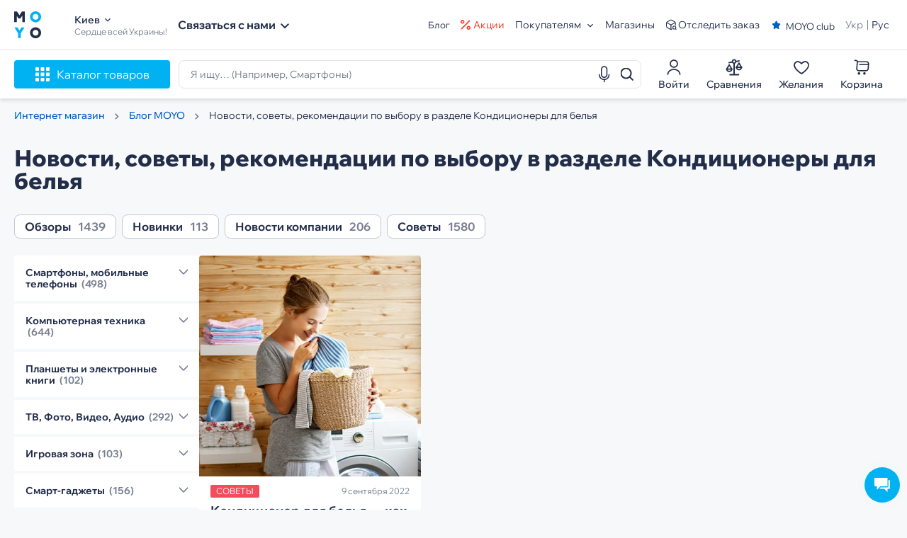

--- FILE ---
content_type: text/html; charset=UTF-8
request_url: https://www.moyo.ua/news/6902/
body_size: 30289
content:

<!DOCTYPE html>
<html
    xmlns="http://www.w3.org/1999/xhtml"
    xml:lang="ru"
    lang="ru"
    class=""
>
    <head>
        <meta http-equiv="Content-Type" content="text/html; charset=UTF-8"/>
        <meta name="google-site-verification" content="1eeeVW2Mf8dKYGwD6YN-i8OqVmHB9u3WL0Tbee_8f30"/>
        <meta name="viewport" content="width=1400, initial-scale=0, maximum-scale=1">
    	
<title>Новости, обзоры, статьи, рейтинги в разделе Кондиционеры для белья на Блоге MOYO</title>

	<meta name="title" content="Новости, обзоры, статьи, рейтинги в разделе Кондиционеры для белья на Блоге MOYO"/>
    <meta property="og:title" content="Новости, обзоры, статьи, рейтинги в разделе Кондиционеры для белья на Блоге MOYO" />

	<meta name="description" content="Читайте самые интересные и актуальные темы, новости, обзоры и статьи в разделе Кондиционеры для белья, блога MOYO.UA"/>
    <meta property="og:description" content="Читайте самые интересные и актуальные темы, новости, обзоры и статьи в разделе Кондиционеры для белья, блога MOYO.UA" />


    <meta property="og:image" content="https://www.moyo.ua/images/logo.png" />

<meta name="robots"
      content="noindex,follow">


        <meta name="format-detection" content="telephone=no">
        <meta property="og:type" content="website" />
        <meta property="og:url" content="https://www.moyo.ua/news/6902/" />
        <link rel="preconnect" href="https://i.moyo.ua" crossorigin>
        <link rel="apple-touch-icon" sizes="180x180" href="https://www.moyo.ua/apple-touch-icon.png">
        <link rel="icon" type="image/png" sizes="32x32" href="https://www.moyo.ua/favicon-32x32.png">
        <link rel="icon" type="image/png" sizes="16x16" href="https://www.moyo.ua/favicon-16x16.png">
        <meta name="apple-mobile-web-app-title" content="Moyo">
        <meta name="application-name" content="Moyo">
        <meta name="msapplication-TileColor" content="#603cba">
        <meta name="theme-color" content="#ffffff">

    	
    	

    	            <script type="application/ld+json">
    			{"@context": "https://schema.org","@type": "WebSite","name": "MOYO.UA","alternateName": "MOYO.UA","url": "https://www.moyo.ua/"}
            </script>
    	
        <script type="application/ld+json">
            {"@context": "https://schema.org", "@type": "Organization", "brand": "MOYO", "name": "MOYO", "url": "https://www.moyo.ua/","logo": "https://www.moyo.ua/images/logo.svg", "sameAs": [ "https://www.facebook.com/moyoua", "https://www.youtube.com/channel/UCdOUniKYcW3P7wi4d0ObmeA", "https://www.instagram.com/moyo.ua/" ] }
        </script>
        <!-- preload fonts -->
        <link href="https://www.moyo.ua/new-moyo/build/fonts/Circe-Bold.woff" rel="preload" as="font" type="font/woff"
              crossorigin="anonymous">
        <link href="https://www.moyo.ua/new-moyo/build/fonts/Circe-ExtraBold.woff" rel="preload" as="font"
              type="font/woff" crossorigin="anonymous">
        <link href="https://www.moyo.ua/new-moyo/build/fonts/Circe-Regular.woff" rel="preload" as="font"
              type="font/woff" crossorigin="anonymous">
        <link href="https://www.moyo.ua/new-moyo/build/fonts/HelveticaBold.woff" rel="preload" as="font"
              type="font/woff" crossorigin="anonymous">
        <link href="https://www.moyo.ua/new-moyo/build/fonts/HelveticaRegular.woff" rel="preload" as="font"
              type="font/woff" crossorigin="anonymous">
        <!-- end preload fonts -->
		        <!-- preload google fonts -->
        <link rel="preload" as="style" href="https://fonts.googleapis.com/css?family=Roboto:100,300,400,500,600,700&amp;subset=latin,cyrillic&display=swap" />
        <!-- end preload google fonts -->
        <!-- google fonts -->
        <link href="https://fonts.googleapis.com/css?family=Roboto:100,300,400,500,600,700&amp;subset=latin,cyrillic&display=swap" rel="stylesheet" />
        <!-- end google fonts -->
        <!-- react stylesheet -->
                                    <link href="https://www.moyo.ua/new-react/build/static/css/main.b7c7a834.css" rel="stylesheet">
                <!-- end react stylesheet -->
        <!-- global app state -->
        <script>
            window.splitTest = [];
            window.cartUrl = "https://www.moyo.ua/moyobasket/basket.html";
            window.checkoutUrl = "https://www.moyo.ua/moyobasket/proceed.html";
            window.siteOptions = {
                device: {
                    type: 'desktop'
                }
            };
            window.currentCityData = {
              cityId: "3390",
              city: "Киев",
            };
            window.isredesign = true;
            window.isFacebookLogin = parseInt('0');
            window.isGoogleLogin = parseInt('1');

            window.show_new_label_name = 0;
            window.show_new_label_color = '#000000';
            window.show_new_label_text_color = '#FFFFFF';
            window.show_new_label_text = '<p>Black Friday</p>';
            window.slickPrev = 'Назад';
            window.slickNext = 'Вперед';
            window.property_description = [];
            window.properties = [];
            window.defect = [];
        </script>
        <!-- end global app state -->

        <!-- page script & stylesheet -->
        <!--preload assets-->
<link href="https://www.moyo.ua/new-moyo/build/styles/news.acb35e60456b38d76a71.css" rel="preload" as="style">
<!--assets link-->
<link href="https://www.moyo.ua/new-moyo/build/styles/news.acb35e60456b38d76a71.css" rel="stylesheet">
        <!-- end page script & stylesheet -->

                    <!-- GA + GTM -->
            <script type="text/javascript">
    function getCookie(name) {
        var matches = document.cookie.match(new RegExp(
            "(?:^|; )" + name.replace(/([\.$?*|{}\(\)\[\]\\\/\+^])/g, '\\$1') + "=([^;]*)"
        ));
        return matches ? decodeURIComponent(matches[1]) : undefined;
    }
        window.dataLayer?.push({'site': 'www.moyo.ua'});
        </script>

            

    
    <!-- Google Tag Manager -->
    <script>
      window.addEventListener("load", function() {
        setTimeout(function() {
          (function(w,d,s,l,i){w[l]=w[l]||[];w[l].push({'gtm.start':
              new Date().getTime(),event:'gtm.js'});var f=d.getElementsByTagName(s)[0],
            j=d.createElement(s),dl=l!='dataLayer'?'&l='+l:'';j.async=true;j.src=
            'https://www.googletagmanager.com/gtm.js?id='+i+dl;f.parentNode.insertBefore(j,f);
          })(window,document,'script','dataLayer','GTM-T7V6WMX');
        }, 1500);
      });
    </script>
    <!-- End Google Tag Manager -->

    <script>
        window.addEventListener("load", function() {
          if(window.gtag) gtag('event', 'page_view', {
            send_to: 'AW-836004769',
            ecomm_pagetype: 'other'
          });
        });
    </script>
            <!-- end GA + GTM -->
                <script async src="https://pagead2.googlesyndication.com/pagead/js/adsbygoogle.js?client=ca-pub-8569803169101631"
            crossorigin="anonymous"></script>
            <!-- Hotjar Tracking Code for moyo.ua -->
            <script>
                (function(h,o,t,j,a,r)

                { h.hj=h.hj||function()

                {(h.hj.q=h.hj.q||[]).push(arguments)}
                ;
                    h._hjSettings={hjid:1850514,hjsv:6};
                    a=o.getElementsByTagName('head')[0];
                    r=o.createElement('script');r.async=1;
                    r.src=t+h._hjSettings.hjid+j+h._hjSettings.hjsv;
                    a.appendChild(r);
                })(window,document,'https://static.hotjar.com/c/hotjar-','.js?sv=');
            </script>
            <!-- Hotjar Tracking Code for moyo.ua -->
                <script type="text/javascript">
            if (window.location.hash === "#_=_") {
                history.replaceState
                    ? history.replaceState(null, null, window.location.href.split("#")[0])
                    : window.location.hash = "";
            }
        </script>
    </head>
    <body><script type="text/javascript">
/*<![CDATA[*/
var show_chatbullet_desktop = false;var show_chatbullet_mobile = false;var siteBaseUrl = "";var siteAbsoluteBaseUrl = "https://www.moyo.ua";var basketTypes = "simply";
/*]]>*/
</script>

                                                
    
    <!-- Google Tag Manager (noscript) -->
    <noscript><iframe src="https://www.googletagmanager.com/ns.html?id=GTM-T7V6WMX"
                      height="0" width="0" style="display:none;visibility:hidden"></iframe></noscript>
    <!-- End Google Tag Manager (noscript) -->
                <!-- page content -->
        

<div class="main-wrap news-page">
    <header class="header js-header">
    <div class="header_top">
        <div class="header_top_container container">
            <div class="header_section">
                <div class="header_logo hash_links"
                     data-hash="aHR0cHM6Ly93d3cubW95by51YS8=">
                    <img class="logo-img logo-img--light"
                             src="https://i.moyo.ua/img/logos/2025/logo_70_70_2_1763018008_imageRedesign.svg"
                             alt="MOYO интернет магазин">
                        <img class="logo-img logo-img--dark"
                             src="https://i.moyo.ua/img/logos/2025/Logo2_MOYO_1763019808_imageRedesignDark.svg"
                             alt="MOYO интернет магазин">
                    </div>
                    <div class="header_location">
                        <div class="header_location_city js-show-city-modal">
                            
<span class="header__delivery-item city after-triangle js-show-modal-cities" data-class="cities">Киев</span>

<div class="city-confirm-block" style="display: none;">
    <div class="city-confirm-title">Ваш город – <span class="bold coloredblue">Киев?</span></div>
    <div class="city-confirm-controls clearfix">
        <div class="city-confirm-ok" onclick="confirmCityChoice($(this))">ДА</div>
        <div class="city-confirm-notok js-show-modal-cities" data-class="cities" onclick="$(this).parent().parent().hide()">Выбрать другой населенный пункт</div>
    </div>
    <div class="promo-alert-close f-icon-before f-icon-051" onclick="$(this).parent().hide()"></div>
</div>
                            <span class="header_location_city_arrow-icon">
                                <svg width="8" height="6" viewBox="0 0 8 6" fill="none" xmlns="http://www.w3.org/2000/svg">
                                    <path d="M0.94 0.726624L4 3.77996L7.06 0.726624L8 1.66662L4 5.66662L0 1.66662L0.94 0.726624Z" fill="currentColor"/>
                                </svg>
                            </span>
                        </div>
                        <div class="header_location_work js-ad-text">Сердце всей Украины!</div>
                    </div>
                    <div class="header_phone--wrapper">
                        <div class="header_nav-item-menu js-contact-us-header js-menu-contacts">
                            <span class="header_nav-item-menu_title js-menu-contacts">Связаться с нами</span>
                            <span class="header_nav-item-menu_icon contact-arrow-icon js-contact-us-icon js-menu-contacts">
                                <svg width="12" height="9" viewBox="0 0 8 6" fill="none" xmlns="http://www.w3.org/2000/svg">
                                    <path d="M0.94 0.726624L4 3.77996L7.06 0.726624L8 1.66662L4 5.66662L0 1.66662L0.94 0.726624Z" fill="currentColor"/>
                                </svg>
                            </span>
                        </div>
                        <ul class="header_nav-item-menu_list js-contact-us-menu">
                            <li class="header_nav-item-menu_list_item with-icon telegram">
                                <a href="https://t.me/MOYObot_bot" target="_blank" rel="nofollow noopener noreferrer">
                                    <span class="header_nav-item-menu_list_item_title">Telegram</span>
                                </a>
                            </li>
                            <li class="header_nav-item-menu_list_item with-icon viber">
                                <a href="viber://pa?chatURI=moyoua" target="_blank" rel="nofollow noopener noreferrer">
                                    <span class="header_nav-item-menu_list_item_title">Viber</span>
                                </a>
                            </li>
                            <li class="header_nav-item-menu_list_item with-icon messenger">
                                <a href="https://m.me/282758345078294" target="_blank" rel="nofollow noopener noreferrer">
                                    <span class="header_nav-item-menu_list_item_title">Messenger</span>
                                </a>
                            </li>
                            <li class="header_nav-item-menu_list_item with-icon phone-green js-binotel-item">
                                <a href="tel:0443336418">
                                    <span class="header_nav-item-menu_list_item_title">044 333 64 18</span>
                                </a>
                            </li>
                            <li class="header_nav-item-menu_list_item with-icon phone-green">
                                <a href="tel:0800507800">
                                    <span class="header_nav-item-menu_list_item_title">0 800 507 800</span>
                                </a>
                            </li>
                            <li class="header_nav-item-menu_list_item js-show-call-back-modal with-icon phone-blue">
                                <span class="header_nav-item-menu_list_item_title">Вам перезвонить</span>
                            </li>
                        </ul>
                    </div>
                </div>
                <div class="header_section header_section--right">
                    <ul class="header_nav"><li class="header_nav_item"><a href="/news.html"> Блог </a></li><li class="header_nav_item header_nav_item--actions"><svg width="14" height="14" viewBox="0 0 12 12" fill="none" xmlns="http://www.w3.org/2000/svg"><path d="M9.66667 12C9.04783 12 8.45434 11.7542 8.01675 11.3166C7.57917 10.879 7.33333 10.2855 7.33333 9.66667C7.33333 9.04783 7.57917 8.45434 8.01675 8.01675C8.45434 7.57917 9.04783 7.33333 9.66667 7.33333C10.2855 7.33333 10.879 7.57917 11.3166 8.01675C11.7542 8.45434 12 9.04783 12 9.66667C12 10.2855 11.7542 10.879 11.3166 11.3166C10.879 11.7542 10.2855 12 9.66667 12ZM9.66667 10.6667C9.93188 10.6667 10.1862 10.5613 10.3738 10.3738C10.5613 10.1862 10.6667 9.93188 10.6667 9.66667C10.6667 9.40145 10.5613 9.1471 10.3738 8.95956C10.1862 8.77202 9.93188 8.66667 9.66667 8.66667C9.40145 8.66667 9.1471 8.77202 8.95956 8.95956C8.77202 9.1471 8.66667 9.40145 8.66667 9.66667C8.66667 9.93188 8.77202 10.1862 8.95956 10.3738C9.1471 10.5613 9.40145 10.6667 9.66667 10.6667ZM2.33333 4.66667C2.02692 4.66667 1.7235 4.60631 1.44041 4.48905C1.15731 4.37179 0.900087 4.19992 0.683417 3.98325C0.466747 3.76658 0.294875 3.50935 0.177614 3.22626C0.0603534 2.94317 0 2.63975 0 2.33333C0 2.02692 0.0603534 1.7235 0.177614 1.44041C0.294875 1.15731 0.466747 0.900088 0.683417 0.683418C0.900087 0.466748 1.15731 0.294875 1.44041 0.177614C1.7235 0.0603534 2.02692 -6.45727e-09 2.33333 0C2.95217 1.3041e-08 3.54566 0.245833 3.98325 0.683418C4.42083 1.121 4.66667 1.71449 4.66667 2.33333C4.66667 2.95217 4.42083 3.54566 3.98325 3.98325C3.54566 4.42083 2.95217 4.66667 2.33333 4.66667ZM2.33333 3.33333C2.59855 3.33333 2.8529 3.22798 3.04044 3.04044C3.22798 2.8529 3.33333 2.59855 3.33333 2.33333C3.33333 2.06812 3.22798 1.81376 3.04044 1.62623C2.8529 1.43869 2.59855 1.33333 2.33333 1.33333C2.06812 1.33333 1.81376 1.43869 1.62623 1.62623C1.43869 1.81376 1.33333 2.06812 1.33333 2.33333C1.33333 2.59855 1.43869 2.8529 1.62623 3.04044C1.81376 3.22798 2.06812 3.33333 2.33333 3.33333ZM10.714 0.343333L11.6567 1.286L1.28667 11.6567L0.344 10.714L10.7133 0.343333H10.714Z" fill="currentColor"/></svg><span class="hash_links" data-hash="L2FjdGlvbnMuaHRtbA=="> Акции </span></li><li class="header_nav_item nav-item-menu"><div class="header_nav-item-menu hovered js-to-buyers-header js-menu-buyers"><span class="header_nav-item-menu_title regular-text js-menu-buyers">Покупателям</span><span class="header_nav-item-menu_icon js-to-buyers-icon js-menu-buyers"><svg width="8" height="6" viewBox="0 0 8 6" fill="none" xmlns="http://www.w3.org/2000/svg" class="js-menu-buyers"><path d="M0.94 0.726562L4 3.7799L7.06 0.726562L8 1.66656L4 5.66656L0 1.66656L0.94 0.726562Z" fill="currentColor" class="js-menu-buyers" /></svg></span></div><ul class="header_nav-item-menu_list js-to-buyers-menu"><li class="header_nav-item-menu_list_item"><span class="hash_links" data-hash="L3RyYWRlLWluLW9ibWVuLXN0YXJveS10ZWtobmlraS1uYS1ub3Z1eXUuaHRtbA=="> MOYO обмен </span></li><li class="header_nav-item-menu_list_item"><span class="hash_links" data-hash="L3Byb3Bvenl0c2l5YS1kbHlhLWIyYi1wYXJ0bmVyaXYuaHRtbA=="> Юридическим лицам </span></li><li class="header_nav-item-menu_list_item"><span class="hash_links" data-hash="L2NvbnN1bWVycy5odG1s"> Оплата и доставка </span></li><li class="header_nav-item-menu_list_item"><span class="hash_links" data-hash="L2V4Y2hhbmdlLmh0bWw="> Возврат и обмен </span></li><li class="header_nav-item-menu_list_item"><span class="hash_links" data-hash="L2ZlZWRiYWNrc2VydmljZS5odG1s"> Гарантия </span></li><li class="header_nav-item-menu_list_item"><span class="hash_links" data-hash="L3BjLWNvbmZpZ3VyYXRvci8="> Конфигуратор ПК </span></li></ul></li><li class="header_nav_item"><span class="hash_links" data-hash="L3RyYWRlX25ldHdvcmsuaHRtbA=="> Магазины </span></li><li class="header_nav_item header_nav_item--my-order"><svg width="16" height="16" viewBox="0 0 16 16" fill="none" xmlns="http://www.w3.org/2000/svg"><path d="M2.08691 4.89746L7.89999 8.26153L13.6736 4.91719" stroke="currentColor" stroke-width="1.1" stroke-linecap="round" stroke-linejoin="round"/><path d="M7.90039 14.226V8.25488" stroke="currentColor" stroke-width="1.1" stroke-linecap="round" stroke-linejoin="round"/><path d="M14.2264 8.44618V6.03666C14.2264 5.12816 13.5747 4.02217 12.7781 3.58109L9.26257 1.63241C8.51207 1.21107 7.28756 1.21107 6.53706 1.63241L3.02156 3.58109C2.22498 4.02217 1.57324 5.12816 1.57324 6.03666V9.76285C1.57324 10.6713 2.22498 11.7773 3.02156 12.2184L6.53706 14.1671C6.91231 14.3778 7.40607 14.4831 7.89982 14.4831C8.39357 14.4831 8.88732 14.3778 9.26257 14.1671" stroke="currentColor" stroke-width="1.1" stroke-linecap="round" stroke-linejoin="round"/><path d="M12.6399 14.0883C13.8034 14.0883 14.7465 13.1452 14.7465 11.9817C14.7465 10.8182 13.8034 9.875 12.6399 9.875C11.4764 9.875 10.5332 10.8182 10.5332 11.9817C10.5332 13.1452 11.4764 14.0883 12.6399 14.0883Z" stroke="currentColor" stroke-width="1.1" stroke-linecap="round" stroke-linejoin="round"/><path d="M15.1417 14.4835L14.4834 13.8252" stroke="currentColor" stroke-width="1.1" stroke-linecap="round" stroke-linejoin="round"/></svg><span class="hash_links" data-hash="L3N0YXR1cy5odG1s"> Отследить заказ </span></li><li class="header_nav_item--moyoclub"><span class="js-show-moyo-club" data-title="В MOYO club" data-text="ты получишь:" data-btn-url="https://www.moyo.ua/moyo_club.html" data-btn-text="Хочу в MOYO club" data-list-text='["Простые способы зарабатывания кэшбека: покупки, отзывы, подписки, комментарии", "Персональные подборки товаров", "Персональные скидки и предложения"]'> MOYO club </span><div class="club-info" id="js-moyo-club"></div><div class="modal-backdrop js-hide-moyo-club" id="js-moyo-club-backdrop"></div></li></ul>                <div class="header_lang">
                                            <a href="/ua/news/6902/"
                           class="header_lang_value js-change-lng"
                           data-lng="ua"
                           data-cookie-name="ua_language"
                           data-cookie-value="1"
                           rel="nofollow">
                            Укр                        </a>
                        <span class="header_lang_value active"
                              data-lng="ru"
                              data-cookie-name="ua_language"
                              data-cookie-value="0">
                            Рус                        </span>
                                    </div>
            </div>
        </div>
    </div>
    <div class="header_content">
        <div class="header_mobile_logo hash_links"
             data-hash="aHR0cHM6Ly93d3cubW95by51YS8=">
            <img class="logo-img logo-img--light"
                 src="https://i.moyo.ua/img/logos/2025/logo_70_70_2_1763018008_imageRedesign.svg"
                 alt="MOYO интернет магазин">
            <img class="logo-img logo-img--dark"
                 src="https://i.moyo.ua/img/logos/2025/Logo2_MOYO_1763019808_imageRedesignDark.svg"
                 alt="MOYO интернет магазин">
        </div>
        <div class="header_content_container container">
            <div class="header_catalog">
                <div class="header_catalog_btn js-menu-btn">
                    <div class="header_catalog_btn_icon"></div>
                    <div class="header_catalog_btn_text">Каталог товаров</div>
                </div>
            </div>
            <form class="header_search js-form-search" action="/search/new/"
                  method="get">
                <fieldset>
                    <div class="header_search_input js-header_search_input-wrap">
                        <input
                                class="js-header-search-input"
                                type="text"
                                name="q"
                                data-async="L3NlYXJjaC9jb21wbGV0ZS8="
                                data-search="true"
                                data-min="2"
                                autocomplete="off"
                                value=""
                                placeholder="Найди СВОЁ..."
                                data-placeholder-desktop="Я ищу… (Например, Смартфоны)"
                                id="search-input"
                        >
                        <div class="header_search_input_clean js-header-search-clean"></div>
                        <div class="header_search_input_submit js-submit-search-header"></div>
                                                    <div class="header_search_input_voice js-voice-search-trigger"></div>
                                            </div>
                    <div class="header_search_list js-header-search-list">
                        <div class="header_search_list_content">
                            <div class="header_search_list_search-result custom-scroll">
                                <div class="list-item list-item--hint js-list-item-hint"></div>
                                <div class="list-item list-item--items-by-hint js-list-item-items-by-hint"></div>
                            </div>
                        </div>
                        <div class="header_search_list_footer">
                            <button class="btn" type="submit">
                                Все результаты                            </button>
                        </div>
                    </div>

                    <div class="header_search_list js-header-history">
                        <div class="header_search_list_head">
                            <button class="header_search_list_clear js-remove-search-history">Очистить историю поиска</button>
                        </div>
                        <div class="header_search_list_content">
                            <div class="header_search_list_history-result js-header-search-history-list custom-scroll"></div>
                        </div>
                    </div>

                    <div class="header_search_voice js-header-voice-popup">
                        <div class="header_search_voice_inner">
                            <div class="inner_text">
                                Говорите...                            </div>
                            <div class="btn btn--blue js-voice-search-stop">
                                Закрыть                            </div>
                        </div>
                    </div>
                </fieldset>
            </form>
            <div class="header_cabinet">
                                
    <div class="header_cabinet_link">
        <div class="header_nav_link--profile profile-log-in js-auth-modal-show">
            <span class="image">
                <svg width="24" height="24">
                    <use href="/new-moyo/sprite.svg#icon-login"></use>
                </svg>

            </span>
            <span class="text">Войти</span>
        </div>
    </div>
                <div class="header_actions">
                    <div
                            class="header_actions_item header_actions_compare js-compare-list-btn"
                            data-async="L3Byb2R1Y3RzL2NvbXBhcmUv"
                    >
                        <span class="image">
                            <svg width="24" height="24">
                                <use href="/new-moyo/sprite.svg#icon-header-compare"></use>
                            </svg>
                        </span>
                        <div class="header_actions_item_text">Сравнения</div>
                    </div>
                    <div class="header_actions_item header_actions_wish js-wish-list-btn"
                         data-async="aHR0cHM6Ly93d3cubW95by51YS9teURlc2lyZUxpc3Qv"
                    >
                        <span class="image">
                            <svg width="24" height="24">
                                <use href="/new-moyo/sprite.svg#icon-header-wish"></use>
                            </svg>
                        </span>
                        <div class="header_actions_item_text">Желания</div>
                    </div>
                </div>
                <div class="header_actions js-hover-cart">
                    <div class="header_actions_item header_actions_cart js-cart-btn">
                        <div class="header_actions_cart--icon">
                            <svg width="24" height="24">
                                <use href="/new-moyo/sprite.svg#icon-header-basket"></use>
                            </svg>
                            <div class="header_actions_cart--count"></div>
                        </div>
                        <div class="header_actions_cart--description">
                            <div class="header_actions_cart--text--cart">Корзина</div>
                        </div>
                    </div>
                    <div class="header_actions_cart-popup">
                        <div class="cart_popup-info">
                            <div class="cart_popup-title">Корзина</div>
                            <div class="cart_popup-products">
                            </div>
                        </div>
                        <div class="cart_popup-footer">
                            <div class="summary">
                                <p class="text"></p>
                                <p class="price"><span class="value"></span> <span>₴</span></p>
                            </div>
                            <div class="btn btn--green checkout-btn js-basket-checkout-btn">Оформить заказ</div>
                        </div>

                        <div class="cart_popup-empty">
                            <p class="cart_popup-empty-title"></p>
                            <p class="cart_popup-empty-info">
                                                                    <span class="auth-cabinet js-auth-modal-show">Авторизируйтесь</span>, чтобы получать персональные предложения.                                                            </p>
                        </div>
                    </div>
                </div>
            </div>
        </div>
    </div>
    <div class="header_backdrop js-header-backdrop"></div>
            <div class="js-btn-scroll-top">
    <div class="btn-scroll-block">
        <svg class="js-scroll-indicator" width="100%" height="100%" viewBox="-1 -1 102 102">
            <path d="M50,1 a49,49 0 0,1 0,98 a49,49 0 0,1 0,-98"
                  style="stroke-dasharray: 307.919, 307.919; stroke-dashoffset: 307.919;"></path>
        </svg>
        <div class="btn-scroll-text"></div>
    </div>
</div>    </header>
<div class="menu_wrapper header-menu" id="js-menu-wrap" data-is-main-page="0">
    <div class="header-menu_close js-hide-header-menu"></div>
    <div class="header-menu_head">
        <div class="header-menu_head_title">
            Каталог товаров        </div>
    </div>
    </div>
<div class="sidebar" id="js-sidebar"
     data-action-id="index"
     data-url="/news/6902/"
     data-is-main="0"
></div>
<div class="header-menu" id="js-header-menu" data-is-main-page="0">
</div><div class="notification-compare_container">
    <a class="notification-compare_text" href="/products/compare/">
        Товар добавлено в сравнение    </a>
    <div class="notification-compare_close-container js-close-compare-icon">
        <div class="notification-compare_close-icon">
            <svg class="notification-compare_spinner" width="26" height="26" viewBox="0 0 26 26" fill="none">
                <circle class="notification-compare_spinner-circle" cx="13" cy="13" r="12"></circle>
            </svg>
        </div>
    </div>
</div>
    <div class="js-call-back-section" style="display: none;"
         data-title="Хотите, мы вам перезвоним?"
         data-details="Введите ваш номер телефона, и мы свяжемся с вами в течение 5 минут!"
         data-btn="Жду звонка!"
         data-description="Нажимая на кнопку, вы даете свое согласие на обработку персональных данных"
         data-placeholder="Номер телефона"
         data-utm_source=""
         data-utm_medium=""
         data-utm_campaign=""
         data-utm_term=""
         data-utm_content=""
         data-close_btn="Закрыть"
         data-success-title="Заявку прийнято!"
    ></div>

    <div class="call-back-content modal" id="js-moyo-call-back-modal"></div>
    <div class="modal-backdrop js-hide-call-back-modal" id="js-moyo-call-back-modal-backdrop"></div>

<script type="text/javascript">
    window.flagsInSugget = parseInt('1');
</script>    <main class="main-container">
        <div class="container">
            <ol class="breadcrumbs" itemscope itemtype="https://schema.org/BreadcrumbList"><li itemscope itemtype="https://schema.org/ListItem" itemprop="itemListElement"><a itemprop="item" href="https://www.moyo.ua/"><span itemprop="name">Интернет магазин</span><meta itemprop="position" content="1" /></a></li><li itemscope itemtype="https://schema.org/ListItem" itemprop="itemListElement"><a itemprop="item" href="https://www.moyo.ua/news.html"><span itemprop="name">Блог MOYO</span><meta itemprop="position" content="2" /></a></li><li><span>Новости, советы, рекомендации по выбору в разделе  Кондиционеры для белья</span></li></ol>
			                <h1 class="news-title">Новости, советы, рекомендации по выбору в разделе  Кондиционеры для белья</h1>
			
                        <div class="news-filter">
                <div class="filter" data-category="2844" data-is-search="" data-page="1"
                     data-hash="L3RlbGVjb21tdW5pY2F0aW9uL3NtYXJ0Lw==" data-hash-type="" data-name="filters"
                     data-texts-city="Выбор города" data-prices-min="11299" data-prices-max="41499"
                     data-per-page="24" data-order="sale-asc" data-tile-mode="grid">
                    <div class="filter_section active">
                        <div class="filter_section_content">
                                                            <div class="filter_section_item ">
                                    <a
                                            href="/news.html?type=1"
                                            class="link link--dark"
                                    >
                                        Обзоры                                    </a>
                                    <span class="count">1439</span>
                                </div>
                                                            <div class="filter_section_item ">
                                    <a
                                            href="/news.html?type=2"
                                            class="link link--dark"
                                    >
                                        Новинки                                    </a>
                                    <span class="count">113</span>
                                </div>
                                                            <div class="filter_section_item ">
                                    <a
                                            href="/news.html?type=3"
                                            class="link link--dark"
                                    >
                                        Новости компании                                    </a>
                                    <span class="count">206</span>
                                </div>
                                                            <div class="filter_section_item ">
                                    <a
                                            href="/news.html?type=4"
                                            class="link link--dark"
                                    >
                                        Советы                                    </a>
                                    <span class="count">1580</span>
                                </div>
                                                                                </div>
                    </div>
                </div>
            </div>

            <div class="news-holder catalog_block" data-rout="sub-menu/news" data-page="news">
                <div class="news-holder__content">
					                    
<div class="news-items">
    <div class="news-items__list js-news-list">
                    <!--item news-->
<div class="news-item" data-id="167380">
    <div class="news-item__image hash_links" data-hash="aHR0cHM6Ly93d3cubW95by51YS9uZXdzL2tvbmRpdHNpb25lcl9kbHlhX2JlbHlhX2tha19wb2x6b3ZhdHN5YV8zX3BvZHNrYXpraS5odG1s">
        <div class="news-item__image_wrap">
            

    <img src="https://i.moyo.ua/img/news/1673/80_400x400x_1662713853.jpg"
         alt="Кондиционер для белья — как пользоваться: 3 подсказки"
         width="800" height="400"
         decoding="async"
         fetchpriority="high"/>
        </div>
    </div>
    <div class="news-item__description">
        <div class="news-item__content">
            <div class="news-item__head-labels">
                <div class="news-item__head-row">
                    <div class="news-item__labels">
                                                    <span
                                class="news-item__labels-i advice hash_links"
                                data-hash="L25ld3MuaHRtbD90eXBlPTQ="
                            >
                                Советы                            </span>
                                            </div>
                    <div class="news-item__publication-date">9 сентября 2022</div>
                </div>
                <a class="news-item__title" href="https://www.moyo.ua/news/konditsioner_dlya_belya_kak_polzovatsya_3_podskazki.html">Кондиционер для белья — как пользоваться: 3 подсказки</a>                            </div>
            <!--
                                    <div class="news-item__tags">
                                                    <span
                                class="news-item__tags-i hash_links"
                                data-hash=""
                            >
                                                            </span>
                                            </div>
                            -->        </div>

                    <div class="news-item__wrapper">
            <div class="news-item__head-labels news-item__wrapper_head-labels">
                <div class="news-item__head-row news-item__wrapper_head-row"></div>
                <a class="news-item__title news-item__wrapper_item_title" href="https://www.moyo.ua/news/konditsioner_dlya_belya_kak_polzovatsya_3_podskazki.html"></a>            </div>
            <div class="news-item__wrapper_description">
                При словах &laquo;кондиционер для белья&raquo; всегда вспоминается девушка, вдыхающая аромат вещей. Оказывается, этим тема не исчерпывается!&nbsp;
            </div>
        </div>
        
        <div class="news-item__footer">
            <div class="news-item__user-reaction">
                <div class="news-item__likes">
                    <span class="news-item__likes-img "></span>
                    <span class="news-item__likes-count">16</span>
                </div>
                <div class="news-item__reviews">
                    <span class="news-item__reviews-img"></span>
                    <span class="news-item__reviews-count">10</span>
                </div>
            </div>
            <div class="news-item__reading-time" title="Время на прочтение 10 минут">
                <span class="news-item__reading-time-img"></span>
                <span class="news-item__reading-time-count">10</span>
            </div>
        </div>
    </div>
</div>
<!--item news-->
            </div>
</div>                                    </div>
                <div class="news-holder__sidebar">
                                                    
    <div class="news-categories ">
        <!--<div class="news-categories__title"></div>-->
        <ul class="news-categories__list">
                                                                                                                                                                                                                                                                                                                                    <li class="news-categories__item has-child">
                                    <span class="news-categories__item-holder js-news-categories-item">
                                        <span class="news-categories__value">
                                            Смартфоны, мобильные телефоны                                            <span class="news-categories__count count">(498)</span>
                                        </span>
                                        <span class="news-categories__arrow"></span>
                                    </span>
                                    <ul>
                <li class="news-categories__item">
                <span class="news-categories__item-holder">
                    <a href="/news/2844/"
                       class="news-categories__value">
                        Смартфоны                    </a>
                    <span class="news-categories__count count">(485)</span>
                    <span class="news-categories__arrow hide"></span>
                </span>
            </li>
                    <li class="news-categories__item">
                <span class="news-categories__item-holder">
                    <a href="/news/2872/"
                       class="news-categories__value">
                        Мобильные телефоны                    </a>
                    <span class="news-categories__count count">(7)</span>
                    <span class="news-categories__arrow hide"></span>
                </span>
            </li>
                    <li class="news-categories__item">
                <span class="news-categories__item-holder">
                    <a href="/news/2852/"
                       class="news-categories__value">
                        Модемы                    </a>
                    <span class="news-categories__count count">(1)</span>
                    <span class="news-categories__arrow hide"></span>
                </span>
            </li>
                    <li class="news-categories__item">
                <span class="news-categories__item-holder">
                    <a href="/news/2867/"
                       class="news-categories__value">
                        Стационарные телефоны                    </a>
                    <span class="news-categories__count count">(1)</span>
                    <span class="news-categories__arrow hide"></span>
                </span>
            </li>
                    <li class="news-categories__item">
                <span class="news-categories__item-holder">
                    <a href="/news/2862/"
                       class="news-categories__value">
                        Стартовые пакеты                    </a>
                    <span class="news-categories__count count">(4)</span>
                    <span class="news-categories__arrow hide"></span>
                </span>
            </li>
        </ul>
                                </li>
                                                                                                                                                                                                            <li class="news-categories__item has-child">
                                    <span class="news-categories__item-holder js-news-categories-item">
                                        <span class="news-categories__value">
                                            Компьютерная техника                                            <span class="news-categories__count count">(644)</span>
                                        </span>
                                        <span class="news-categories__arrow"></span>
                                    </span>
                                    <ul>
                <li class="news-categories__item">
                <span class="news-categories__item-holder">
                    <a href="/news/2805/"
                       class="news-categories__value">
                        Ноутбуки                    </a>
                    <span class="news-categories__count count">(213)</span>
                    <span class="news-categories__arrow hide"></span>
                </span>
            </li>
                    <li class="news-categories__item has_child">
                <span class="news-categories__item-holder js-news-categories-item">
                    <span class="news-categories__value">
                        Компьютеры, серверы и мониторы                        <span class="news-categories__count">(124)</span>
                    </span>
                    <span class="news-categories__arrow"></span>
                </span>
                <ul>
                <li class="news-categories__item">
                <span class="news-categories__item-holder">
                    <a href="/news/6184/"
                       class="news-categories__value">
                        Моноблоки                    </a>
                    <span class="news-categories__count count">(18)</span>
                    <span class="news-categories__arrow hide"></span>
                </span>
            </li>
                    <li class="news-categories__item">
                <span class="news-categories__item-holder">
                    <a href="/news/3314/"
                       class="news-categories__value">
                        Компьютеры                    </a>
                    <span class="news-categories__count count">(54)</span>
                    <span class="news-categories__arrow hide"></span>
                </span>
            </li>
                    <li class="news-categories__item">
                <span class="news-categories__item-holder">
                    <a href="/news/2797/"
                       class="news-categories__value">
                        Мониторы                    </a>
                    <span class="news-categories__count count">(52)</span>
                    <span class="news-categories__arrow hide"></span>
                </span>
            </li>
        </ul>
            </li>
                    <li class="news-categories__item has_child">
                <span class="news-categories__item-holder js-news-categories-item">
                    <span class="news-categories__value">
                        Комплектующие к ноутбукам, ПК и серверам                        <span class="news-categories__count">(106)</span>
                    </span>
                    <span class="news-categories__arrow"></span>
                </span>
                <ul>
                <li class="news-categories__item">
                <span class="news-categories__item-holder">
                    <a href="/news/4613/"
                       class="news-categories__value">
                        Процессоры                    </a>
                    <span class="news-categories__count count">(14)</span>
                    <span class="news-categories__arrow hide"></span>
                </span>
            </li>
                    <li class="news-categories__item">
                <span class="news-categories__item-holder">
                    <a href="/news/4610/"
                       class="news-categories__value">
                        Материнские платы                    </a>
                    <span class="news-categories__count count">(17)</span>
                    <span class="news-categories__arrow hide"></span>
                </span>
            </li>
                    <li class="news-categories__item">
                <span class="news-categories__item-holder">
                    <a href="/news/4611/"
                       class="news-categories__value">
                        Оперативная память - ОЗУ                    </a>
                    <span class="news-categories__count count">(19)</span>
                    <span class="news-categories__arrow hide"></span>
                </span>
            </li>
                    <li class="news-categories__item">
                <span class="news-categories__item-holder">
                    <a href="/news/4607/"
                       class="news-categories__value">
                        Видеокарты                    </a>
                    <span class="news-categories__count count">(29)</span>
                    <span class="news-categories__arrow hide"></span>
                </span>
            </li>
                    <li class="news-categories__item">
                <span class="news-categories__item-holder">
                    <a href="/news/4609/"
                       class="news-categories__value">
                        Системы охлаждения                    </a>
                    <span class="news-categories__count count">(6)</span>
                    <span class="news-categories__arrow hide"></span>
                </span>
            </li>
                    <li class="news-categories__item">
                <span class="news-categories__item-holder">
                    <a href="/news/4608/"
                       class="news-categories__value">
                        Корпуса к ПК                    </a>
                    <span class="news-categories__count count">(3)</span>
                    <span class="news-categories__arrow hide"></span>
                </span>
            </li>
                    <li class="news-categories__item">
                <span class="news-categories__item-holder">
                    <a href="/news/4606/"
                       class="news-categories__value">
                        Блоки питания                    </a>
                    <span class="news-categories__count count">(2)</span>
                    <span class="news-categories__arrow hide"></span>
                </span>
            </li>
                    <li class="news-categories__item">
                <span class="news-categories__item-holder">
                    <a href="/news/3337/"
                       class="news-categories__value">
                        Внутренние жесткие диски                    </a>
                    <span class="news-categories__count count">(13)</span>
                    <span class="news-categories__arrow hide"></span>
                </span>
            </li>
                    <li class="news-categories__item">
                <span class="news-categories__item-holder">
                    <a href="/news/6342/"
                       class="news-categories__value">
                        Оптические приводы                    </a>
                    <span class="news-categories__count count">(1)</span>
                    <span class="news-categories__arrow hide"></span>
                </span>
            </li>
                    <li class="news-categories__item">
                <span class="news-categories__item-holder">
                    <a href="/news/4908/"
                       class="news-categories__value">
                        Звуковые карты и ЦАП                    </a>
                    <span class="news-categories__count count">(1)</span>
                    <span class="news-categories__arrow hide"></span>
                </span>
            </li>
                    <li class="news-categories__item">
                <span class="news-categories__item-holder">
                    <a href="/news/6835/"
                       class="news-categories__value">
                        Контроллеры для ПК и серверов                    </a>
                    <span class="news-categories__count count">(1)</span>
                    <span class="news-categories__arrow hide"></span>
                </span>
            </li>
        </ul>
            </li>
                    <li class="news-categories__item has_child">
                <span class="news-categories__item-holder js-news-categories-item">
                    <span class="news-categories__value">
                        Носители информации                        <span class="news-categories__count">(59)</span>
                    </span>
                    <span class="news-categories__arrow"></span>
                </span>
                <ul>
                <li class="news-categories__item">
                <span class="news-categories__item-holder">
                    <a href="/news/4884/"
                       class="news-categories__value">
                        SSD-накопители                    </a>
                    <span class="news-categories__count count">(26)</span>
                    <span class="news-categories__arrow hide"></span>
                </span>
            </li>
                    <li class="news-categories__item has_child">
                <span class="news-categories__item-holder js-news-categories-item">
                    <span class="news-categories__value">
                        Flash-карточки                        <span class="news-categories__count">(5)</span>
                    </span>
                    <span class="news-categories__arrow"></span>
                </span>
                <ul>
                <li class="news-categories__item">
                <span class="news-categories__item-holder">
                    <a href="/news/3609/"
                       class="news-categories__value">
                        Карты памяти CompactFlash                    </a>
                    <span class="news-categories__count count">(1)</span>
                    <span class="news-categories__arrow hide"></span>
                </span>
            </li>
                    <li class="news-categories__item">
                <span class="news-categories__item-holder">
                    <a href="/news/3625/"
                       class="news-categories__value">
                        Карты памяти MicroSD                    </a>
                    <span class="news-categories__count count">(3)</span>
                    <span class="news-categories__arrow hide"></span>
                </span>
            </li>
                    <li class="news-categories__item">
                <span class="news-categories__item-holder">
                    <a href="/news/3618/"
                       class="news-categories__value">
                        Карты памяти SD                    </a>
                    <span class="news-categories__count count">(1)</span>
                    <span class="news-categories__arrow hide"></span>
                </span>
            </li>
        </ul>
            </li>
                    <li class="news-categories__item">
                <span class="news-categories__item-holder">
                    <a href="/news/3336/"
                       class="news-categories__value">
                        Внешние жесткие диски                    </a>
                    <span class="news-categories__count count">(16)</span>
                    <span class="news-categories__arrow hide"></span>
                </span>
            </li>
                    <li class="news-categories__item">
                <span class="news-categories__item-holder">
                    <a href="/news/3030/"
                       class="news-categories__value">
                        Флешки                    </a>
                    <span class="news-categories__count count">(11)</span>
                    <span class="news-categories__arrow hide"></span>
                </span>
            </li>
                    <li class="news-categories__item">
                <span class="news-categories__item-holder">
                    <a href="/news/3028/"
                       class="news-categories__value">
                        Чехлы для жестких дисков                    </a>
                    <span class="news-categories__count count">(1)</span>
                    <span class="news-categories__arrow hide"></span>
                </span>
            </li>
        </ul>
            </li>
                    <li class="news-categories__item has_child">
                <span class="news-categories__item-holder js-news-categories-item">
                    <span class="news-categories__value">
                        Оргтехника, печать и сканирование                        <span class="news-categories__count">(58)</span>
                    </span>
                    <span class="news-categories__arrow"></span>
                </span>
                <ul>
                <li class="news-categories__item">
                <span class="news-categories__item-holder">
                    <a href="/news/2795/"
                       class="news-categories__value">
                        Принтеры                    </a>
                    <span class="news-categories__count count">(45)</span>
                    <span class="news-categories__arrow hide"></span>
                </span>
            </li>
                    <li class="news-categories__item">
                <span class="news-categories__item-holder">
                    <a href="/news/2784/"
                       class="news-categories__value">
                        МФУ                    </a>
                    <span class="news-categories__count count">(6)</span>
                    <span class="news-categories__arrow hide"></span>
                </span>
            </li>
                    <li class="news-categories__item">
                <span class="news-categories__item-holder">
                    <a href="/news/4603/"
                       class="news-categories__value">
                        Специализированные принтеры                    </a>
                    <span class="news-categories__count count">(1)</span>
                    <span class="news-categories__arrow hide"></span>
                </span>
            </li>
                    <li class="news-categories__item">
                <span class="news-categories__item-holder">
                    <a href="/news/4604/"
                       class="news-categories__value">
                        Опции к печатной технике                    </a>
                    <span class="news-categories__count count">(1)</span>
                    <span class="news-categories__arrow hide"></span>
                </span>
            </li>
                    <li class="news-categories__item">
                <span class="news-categories__item-holder">
                    <a href="/news/2799/"
                       class="news-categories__value">
                        Сканеры                    </a>
                    <span class="news-categories__count count">(3)</span>
                    <span class="news-categories__arrow hide"></span>
                </span>
            </li>
                    <li class="news-categories__item">
                <span class="news-categories__item-holder">
                    <a href="/news/5254/"
                       class="news-categories__value">
                        Резаки для бумаги                    </a>
                    <span class="news-categories__count count">(1)</span>
                    <span class="news-categories__arrow hide"></span>
                </span>
            </li>
                    <li class="news-categories__item">
                <span class="news-categories__item-holder">
                    <a href="/news/6534/"
                       class="news-categories__value">
                        Офисные столы                    </a>
                    <span class="news-categories__count count">(1)</span>
                    <span class="news-categories__arrow hide"></span>
                </span>
            </li>
        </ul>
            </li>
                    <li class="news-categories__item has_child">
                <span class="news-categories__item-holder js-news-categories-item">
                    <span class="news-categories__value">
                        Расходные материалы для оргтехники                        <span class="news-categories__count">(2)</span>
                    </span>
                    <span class="news-categories__arrow"></span>
                </span>
                <ul>
                <li class="news-categories__item">
                <span class="news-categories__item-holder">
                    <a href="/news/6396/"
                       class="news-categories__value">
                        Картриджи к лазерной технике                    </a>
                    <span class="news-categories__count count">(1)</span>
                    <span class="news-categories__arrow hide"></span>
                </span>
            </li>
                    <li class="news-categories__item">
                <span class="news-categories__item-holder">
                    <a href="/news/6398/"
                       class="news-categories__value">
                        Картриджи к струйной технике                    </a>
                    <span class="news-categories__count count">(1)</span>
                    <span class="news-categories__arrow hide"></span>
                </span>
            </li>
        </ul>
            </li>
                    <li class="news-categories__item has_child">
                <span class="news-categories__item-holder js-news-categories-item">
                    <span class="news-categories__value">
                        Сетевое оборудование                        <span class="news-categories__count">(48)</span>
                    </span>
                    <span class="news-categories__arrow"></span>
                </span>
                <ul>
                <li class="news-categories__item">
                <span class="news-categories__item-holder">
                    <a href="/news/2999/"
                       class="news-categories__value">
                        Роутеры                    </a>
                    <span class="news-categories__count count">(36)</span>
                    <span class="news-categories__arrow hide"></span>
                </span>
            </li>
                    <li class="news-categories__item">
                <span class="news-categories__item-holder">
                    <a href="/news/2997/"
                       class="news-categories__value">
                        Wi-Fi адаптеры                    </a>
                    <span class="news-categories__count count">(1)</span>
                    <span class="news-categories__arrow hide"></span>
                </span>
            </li>
                    <li class="news-categories__item">
                <span class="news-categories__item-holder">
                    <a href="/news/5587/"
                       class="news-categories__value">
                        Powerline                    </a>
                    <span class="news-categories__count count">(2)</span>
                    <span class="news-categories__arrow hide"></span>
                </span>
            </li>
                    <li class="news-categories__item">
                <span class="news-categories__item-holder">
                    <a href="/news/3652/"
                       class="news-categories__value">
                        IP-камеры                    </a>
                    <span class="news-categories__count count">(5)</span>
                    <span class="news-categories__arrow hide"></span>
                </span>
            </li>
                    <li class="news-categories__item">
                <span class="news-categories__item-holder">
                    <a href="/news/4590/"
                       class="news-categories__value">
                        Коммутаторы                    </a>
                    <span class="news-categories__count count">(2)</span>
                    <span class="news-categories__arrow hide"></span>
                </span>
            </li>
                    <li class="news-categories__item has_child">
                <span class="news-categories__item-holder js-news-categories-item">
                    <span class="news-categories__value">
                        Пассивное сетевое оборудование                        <span class="news-categories__count">(2)</span>
                    </span>
                    <span class="news-categories__arrow"></span>
                </span>
                <ul>
                <li class="news-categories__item">
                <span class="news-categories__item-holder">
                    <a href="/news/4616/"
                       class="news-categories__value">
                        Кабели и патч-корды                    </a>
                    <span class="news-categories__count count">(2)</span>
                    <span class="news-categories__arrow hide"></span>
                </span>
            </li>
        </ul>
            </li>
        </ul>
            </li>
                    <li class="news-categories__item has_child">
                <span class="news-categories__item-holder js-news-categories-item">
                    <span class="news-categories__value">
                        Программное обеспечение                        <span class="news-categories__count">(21)</span>
                    </span>
                    <span class="news-categories__arrow"></span>
                </span>
                <ul>
                <li class="news-categories__item">
                <span class="news-categories__item-holder">
                    <a href="/news/2991/"
                       class="news-categories__value">
                        Операционные системы                    </a>
                    <span class="news-categories__count count">(18)</span>
                    <span class="news-categories__arrow hide"></span>
                </span>
            </li>
                    <li class="news-categories__item">
                <span class="news-categories__item-holder">
                    <a href="/news/2992/"
                       class="news-categories__value">
                        Офисные программы                    </a>
                    <span class="news-categories__count count">(3)</span>
                    <span class="news-categories__arrow hide"></span>
                </span>
            </li>
        </ul>
            </li>
                    <li class="news-categories__item has_child">
                <span class="news-categories__item-holder js-news-categories-item">
                    <span class="news-categories__value">
                        Компьютерная периферия                        <span class="news-categories__count">(13)</span>
                    </span>
                    <span class="news-categories__arrow"></span>
                </span>
                <ul>
                <li class="news-categories__item">
                <span class="news-categories__item-holder">
                    <a href="/news/2800/"
                       class="news-categories__value">
                        ИБП                    </a>
                    <span class="news-categories__count count">(4)</span>
                    <span class="news-categories__arrow hide"></span>
                </span>
            </li>
                    <li class="news-categories__item">
                <span class="news-categories__item-holder">
                    <a href="/news/3153/"
                       class="news-categories__value">
                        Веб-камеры                    </a>
                    <span class="news-categories__count count">(5)</span>
                    <span class="news-categories__arrow hide"></span>
                </span>
            </li>
                    <li class="news-categories__item">
                <span class="news-categories__item-holder">
                    <a href="/news/3270/"
                       class="news-categories__value">
                        Микрофоны компьютерные                    </a>
                    <span class="news-categories__count count">(2)</span>
                    <span class="news-categories__arrow hide"></span>
                </span>
            </li>
                    <li class="news-categories__item">
                <span class="news-categories__item-holder">
                    <a href="/news/5253/"
                       class="news-categories__value">
                        Ламинаторы                    </a>
                    <span class="news-categories__count count">(1)</span>
                    <span class="news-categories__arrow hide"></span>
                </span>
            </li>
                    <li class="news-categories__item">
                <span class="news-categories__item-holder">
                    <a href="/news/5148/"
                       class="news-categories__value">
                        Шредеры                    </a>
                    <span class="news-categories__count count">(1)</span>
                    <span class="news-categories__arrow hide"></span>
                </span>
            </li>
        </ul>
            </li>
        </ul>
                                </li>
                                                                                                                                                                                                            <li class="news-categories__item has-child">
                                    <span class="news-categories__item-holder js-news-categories-item">
                                        <span class="news-categories__value">
                                            Планшеты и электронные книги                                            <span class="news-categories__count count">(102)</span>
                                        </span>
                                        <span class="news-categories__arrow"></span>
                                    </span>
                                    <ul>
                <li class="news-categories__item">
                <span class="news-categories__item-holder">
                    <a href="/news/3315/"
                       class="news-categories__value">
                        Планшеты                    </a>
                    <span class="news-categories__count count">(78)</span>
                    <span class="news-categories__arrow hide"></span>
                </span>
            </li>
                    <li class="news-categories__item">
                <span class="news-categories__item-holder">
                    <a href="/news/3134/"
                       class="news-categories__value">
                        Электронные книги                    </a>
                    <span class="news-categories__count count">(24)</span>
                    <span class="news-categories__arrow hide"></span>
                </span>
            </li>
        </ul>
                                </li>
                                                                                                                                                                                                            <li class="news-categories__item has-child">
                                    <span class="news-categories__item-holder js-news-categories-item">
                                        <span class="news-categories__value">
                                            ТВ, Фото, Видео, Аудио                                            <span class="news-categories__count count">(292)</span>
                                        </span>
                                        <span class="news-categories__arrow"></span>
                                    </span>
                                    <ul>
                <li class="news-categories__item has_child">
                <span class="news-categories__item-holder js-news-categories-item">
                    <span class="news-categories__value">
                        Фототехника                        <span class="news-categories__count">(71)</span>
                    </span>
                    <span class="news-categories__arrow"></span>
                </span>
                <ul>
                <li class="news-categories__item">
                <span class="news-categories__item-holder">
                    <a href="/news/6859/"
                       class="news-categories__value">
                        Фотокамеры моментальной печати                    </a>
                    <span class="news-categories__count count">(3)</span>
                    <span class="news-categories__arrow hide"></span>
                </span>
            </li>
                    <li class="news-categories__item">
                <span class="news-categories__item-holder">
                    <a href="/news/3486/"
                       class="news-categories__value">
                        Фотоаппараты                    </a>
                    <span class="news-categories__count count">(65)</span>
                    <span class="news-categories__arrow hide"></span>
                </span>
            </li>
                    <li class="news-categories__item">
                <span class="news-categories__item-holder">
                    <a href="/news/2982/"
                       class="news-categories__value">
                        Объективы                    </a>
                    <span class="news-categories__count count">(2)</span>
                    <span class="news-categories__arrow hide"></span>
                </span>
            </li>
                    <li class="news-categories__item">
                <span class="news-categories__item-holder">
                    <a href="/news/2978/"
                       class="news-categories__value">
                        Фотопринтеры                    </a>
                    <span class="news-categories__count count">(1)</span>
                    <span class="news-categories__arrow hide"></span>
                </span>
            </li>
        </ul>
            </li>
                    <li class="news-categories__item has_child">
                <span class="news-categories__item-holder js-news-categories-item">
                    <span class="news-categories__value">
                        ТВ, проекторы, медиаплееры                        <span class="news-categories__count">(136)</span>
                    </span>
                    <span class="news-categories__arrow"></span>
                </span>
                <ul>
                <li class="news-categories__item">
                <span class="news-categories__item-holder">
                    <a href="/news/3015/"
                       class="news-categories__value">
                        Телевизоры                    </a>
                    <span class="news-categories__count count">(112)</span>
                    <span class="news-categories__arrow hide"></span>
                </span>
            </li>
                    <li class="news-categories__item">
                <span class="news-categories__item-holder">
                    <a href="/news/3007/"
                       class="news-categories__value">
                        Медиаплееры, ТВ-ресиверы                    </a>
                    <span class="news-categories__count count">(7)</span>
                    <span class="news-categories__arrow hide"></span>
                </span>
            </li>
                    <li class="news-categories__item">
                <span class="news-categories__item-holder">
                    <a href="/news/3002/"
                       class="news-categories__value">
                        Проекторы                    </a>
                    <span class="news-categories__count count">(13)</span>
                    <span class="news-categories__arrow hide"></span>
                </span>
            </li>
                    <li class="news-categories__item">
                <span class="news-categories__item-holder">
                    <a href="/news/3003/"
                       class="news-categories__value">
                        Проекционные экраны                    </a>
                    <span class="news-categories__count count">(1)</span>
                    <span class="news-categories__arrow hide"></span>
                </span>
            </li>
                    <li class="news-categories__item">
                <span class="news-categories__item-holder">
                    <a href="/news/5301/"
                       class="news-categories__value">
                        Настенные доски                    </a>
                    <span class="news-categories__count count">(3)</span>
                    <span class="news-categories__arrow hide"></span>
                </span>
            </li>
        </ul>
            </li>
                    <li class="news-categories__item has_child">
                <span class="news-categories__item-holder js-news-categories-item">
                    <span class="news-categories__value">
                        Видеотехника                        <span class="news-categories__count">(26)</span>
                    </span>
                    <span class="news-categories__arrow"></span>
                </span>
                <ul>
                <li class="news-categories__item">
                <span class="news-categories__item-holder">
                    <a href="/news/2944/"
                       class="news-categories__value">
                        Видеокамеры                    </a>
                    <span class="news-categories__count count">(4)</span>
                    <span class="news-categories__arrow hide"></span>
                </span>
            </li>
                    <li class="news-categories__item">
                <span class="news-categories__item-holder">
                    <a href="/news/3660/"
                       class="news-categories__value">
                        Экшн-камеры                    </a>
                    <span class="news-categories__count count">(20)</span>
                    <span class="news-categories__arrow hide"></span>
                </span>
            </li>
                    <li class="news-categories__item">
                <span class="news-categories__item-holder">
                    <a href="/news/3661/"
                       class="news-categories__value">
                        Аксессуары для экшн-камер                    </a>
                    <span class="news-categories__count count">(2)</span>
                    <span class="news-categories__arrow hide"></span>
                </span>
            </li>
        </ul>
            </li>
                    <li class="news-categories__item has_child">
                <span class="news-categories__item-holder js-news-categories-item">
                    <span class="news-categories__value">
                        Аудио                        <span class="news-categories__count">(59)</span>
                    </span>
                    <span class="news-categories__arrow"></span>
                </span>
                <ul>
                <li class="news-categories__item">
                <span class="news-categories__item-holder">
                    <a href="/news/6454/"
                       class="news-categories__value">
                        Компьютерная акустика                    </a>
                    <span class="news-categories__count count">(7)</span>
                    <span class="news-categories__arrow hide"></span>
                </span>
            </li>
                    <li class="news-categories__item">
                <span class="news-categories__item-holder">
                    <a href="/news/3109/"
                       class="news-categories__value">
                        MP3-плееры                    </a>
                    <span class="news-categories__count count">(6)</span>
                    <span class="news-categories__arrow hide"></span>
                </span>
            </li>
                    <li class="news-categories__item">
                <span class="news-categories__item-holder">
                    <a href="/news/6311/"
                       class="news-categories__value">
                        Саундбары                    </a>
                    <span class="news-categories__count count">(4)</span>
                    <span class="news-categories__arrow hide"></span>
                </span>
            </li>
                    <li class="news-categories__item">
                <span class="news-categories__item-holder">
                    <a href="/news/6320/"
                       class="news-categories__value">
                        Музыкальные центры и колонки                    </a>
                    <span class="news-categories__count count">(6)</span>
                    <span class="news-categories__arrow hide"></span>
                </span>
            </li>
                    <li class="news-categories__item">
                <span class="news-categories__item-holder">
                    <a href="/news/6452/"
                       class="news-categories__value">
                        Портативные колонки                    </a>
                    <span class="news-categories__count count">(26)</span>
                    <span class="news-categories__arrow hide"></span>
                </span>
            </li>
                    <li class="news-categories__item has_child">
                <span class="news-categories__item-holder js-news-categories-item">
                    <span class="news-categories__value">
                        Hi-Fi аудио                        <span class="news-categories__count">(10)</span>
                    </span>
                    <span class="news-categories__arrow"></span>
                </span>
                <ul>
                <li class="news-categories__item">
                <span class="news-categories__item-holder">
                    <a href="/news/6315/"
                       class="news-categories__value">
                        Hi-Fi акустика                    </a>
                    <span class="news-categories__count count">(7)</span>
                    <span class="news-categories__arrow hide"></span>
                </span>
            </li>
                    <li class="news-categories__item">
                <span class="news-categories__item-holder">
                    <a href="/news/6318/"
                       class="news-categories__value">
                        Стереоусилители                    </a>
                    <span class="news-categories__count count">(3)</span>
                    <span class="news-categories__arrow hide"></span>
                </span>
            </li>
        </ul>
            </li>
        </ul>
            </li>
        </ul>
                                </li>
                                                                                                                                                                                                            <li class="news-categories__item has-child">
                                    <span class="news-categories__item-holder js-news-categories-item">
                                        <span class="news-categories__value">
                                            Игровая зона                                            <span class="news-categories__count count">(103)</span>
                                        </span>
                                        <span class="news-categories__arrow"></span>
                                    </span>
                                    <ul>
                <li class="news-categories__item">
                <span class="news-categories__item-holder">
                    <a href="/news/2901/"
                       class="news-categories__value">
                        Игровые приставки                    </a>
                    <span class="news-categories__count count">(38)</span>
                    <span class="news-categories__arrow hide"></span>
                </span>
            </li>
                    <li class="news-categories__item">
                <span class="news-categories__item-holder">
                    <a href="/news/2897/"
                       class="news-categories__value">
                        Игры                    </a>
                    <span class="news-categories__count count">(56)</span>
                    <span class="news-categories__arrow hide"></span>
                </span>
            </li>
                    <li class="news-categories__item has_child">
                <span class="news-categories__item-holder js-news-categories-item">
                    <span class="news-categories__value">
                        Аксессуары к приставкам                        <span class="news-categories__count">(2)</span>
                    </span>
                    <span class="news-categories__arrow"></span>
                </span>
                <ul>
                <li class="news-categories__item">
                <span class="news-categories__item-holder">
                    <a href="/news/4651/"
                       class="news-categories__value">
                        Аксессуары к PS                    </a>
                    <span class="news-categories__count count">(2)</span>
                    <span class="news-categories__arrow hide"></span>
                </span>
            </li>
        </ul>
            </li>
                    <li class="news-categories__item">
                <span class="news-categories__item-holder">
                    <a href="/news/2905/"
                       class="news-categories__value">
                        Игровые манипуляторы                    </a>
                    <span class="news-categories__count count">(6)</span>
                    <span class="news-categories__arrow hide"></span>
                </span>
            </li>
                    <li class="news-categories__item">
                <span class="news-categories__item-holder">
                    <a href="/news/6533/"
                       class="news-categories__value">
                        Игровые кресла                    </a>
                    <span class="news-categories__count count">(1)</span>
                    <span class="news-categories__arrow hide"></span>
                </span>
            </li>
        </ul>
                                </li>
                                                                                                                                                                                                            <li class="news-categories__item has-child">
                                    <span class="news-categories__item-holder js-news-categories-item">
                                        <span class="news-categories__value">
                                            Смарт-гаджеты                                            <span class="news-categories__count count">(156)</span>
                                        </span>
                                        <span class="news-categories__arrow"></span>
                                    </span>
                                    <ul>
                <li class="news-categories__item">
                <span class="news-categories__item-holder">
                    <a href="/news/6713/"
                       class="news-categories__value">
                        Смарт-часы                    </a>
                    <span class="news-categories__count count">(60)</span>
                    <span class="news-categories__arrow hide"></span>
                </span>
            </li>
                    <li class="news-categories__item">
                <span class="news-categories__item-holder">
                    <a href="/news/6714/"
                       class="news-categories__value">
                        Фитнес-браслеты                    </a>
                    <span class="news-categories__count count">(12)</span>
                    <span class="news-categories__arrow hide"></span>
                </span>
            </li>
                    <li class="news-categories__item has_child">
                <span class="news-categories__item-holder js-news-categories-item">
                    <span class="news-categories__value">
                        Летательные аппараты                        <span class="news-categories__count">(6)</span>
                    </span>
                    <span class="news-categories__arrow"></span>
                </span>
                <ul>
                <li class="news-categories__item">
                <span class="news-categories__item-holder">
                    <a href="/news/6710/"
                       class="news-categories__value">
                        Квадрокоптеры (дроны) и беспилотники                     </a>
                    <span class="news-categories__count count">(6)</span>
                    <span class="news-categories__arrow hide"></span>
                </span>
            </li>
        </ul>
            </li>
                    <li class="news-categories__item has_child">
                <span class="news-categories__item-holder js-news-categories-item">
                    <span class="news-categories__value">
                        Роботы                        <span class="news-categories__count">(16)</span>
                    </span>
                    <span class="news-categories__arrow"></span>
                </span>
                <ul>
                <li class="news-categories__item">
                <span class="news-categories__item-holder">
                    <a href="/news/6724/"
                       class="news-categories__value">
                        Роботы для детей                    </a>
                    <span class="news-categories__count count">(9)</span>
                    <span class="news-categories__arrow hide"></span>
                </span>
            </li>
                    <li class="news-categories__item">
                <span class="news-categories__item-holder">
                    <a href="/news/6716/"
                       class="news-categories__value">
                        Роботы-конструкторы программируемые для STEAM                    </a>
                    <span class="news-categories__count count">(6)</span>
                    <span class="news-categories__arrow hide"></span>
                </span>
            </li>
                    <li class="news-categories__item">
                <span class="news-categories__item-holder">
                    <a href="/news/6717/"
                       class="news-categories__value">
                        Стартовые наборы для мейкерства                    </a>
                    <span class="news-categories__count count">(1)</span>
                    <span class="news-categories__arrow hide"></span>
                </span>
            </li>
        </ul>
            </li>
                    <li class="news-categories__item has_child">
                <span class="news-categories__item-holder js-news-categories-item">
                    <span class="news-categories__value">
                        Умный дом и IoT                        <span class="news-categories__count">(16)</span>
                    </span>
                    <span class="news-categories__arrow"></span>
                </span>
                <ul>
                <li class="news-categories__item">
                <span class="news-categories__item-holder">
                    <a href="/news/6884/"
                       class="news-categories__value">
                        Умные розетки                    </a>
                    <span class="news-categories__count count">(1)</span>
                    <span class="news-categories__arrow hide"></span>
                </span>
            </li>
                    <li class="news-categories__item">
                <span class="news-categories__item-holder">
                    <a href="/news/6885/"
                       class="news-categories__value">
                        Умные лампы                    </a>
                    <span class="news-categories__count count">(3)</span>
                    <span class="news-categories__arrow hide"></span>
                </span>
            </li>
                    <li class="news-categories__item">
                <span class="news-categories__item-holder">
                    <a href="/news/6889/"
                       class="news-categories__value">
                        Датчики для умного дома                    </a>
                    <span class="news-categories__count count">(1)</span>
                    <span class="news-categories__arrow hide"></span>
                </span>
            </li>
                    <li class="news-categories__item">
                <span class="news-categories__item-holder">
                    <a href="/news/6730/"
                       class="news-categories__value">
                        Умный дом                    </a>
                    <span class="news-categories__count count">(11)</span>
                    <span class="news-categories__arrow hide"></span>
                </span>
            </li>
        </ul>
            </li>
                    <li class="news-categories__item">
                <span class="news-categories__item-holder">
                    <a href="/news/6241/"
                       class="news-categories__value">
                        3D-печать                    </a>
                    <span class="news-categories__count count">(8)</span>
                    <span class="news-categories__arrow hide"></span>
                </span>
            </li>
                    <li class="news-categories__item has_child">
                <span class="news-categories__item-holder js-news-categories-item">
                    <span class="news-categories__value">
                        Электротранспорт                        <span class="news-categories__count">(26)</span>
                    </span>
                    <span class="news-categories__arrow"></span>
                </span>
                <ul>
                <li class="news-categories__item">
                <span class="news-categories__item-holder">
                    <a href="/news/6745/"
                       class="news-categories__value">
                        Гироскутеры                    </a>
                    <span class="news-categories__count count">(9)</span>
                    <span class="news-categories__arrow hide"></span>
                </span>
            </li>
                    <li class="news-categories__item">
                <span class="news-categories__item-holder">
                    <a href="/news/6733/"
                       class="news-categories__value">
                        Электровелосипеды                    </a>
                    <span class="news-categories__count count">(1)</span>
                    <span class="news-categories__arrow hide"></span>
                </span>
            </li>
                    <li class="news-categories__item">
                <span class="news-categories__item-holder">
                    <a href="/news/6796/"
                       class="news-categories__value">
                        Электроскутеры                    </a>
                    <span class="news-categories__count count">(7)</span>
                    <span class="news-categories__arrow hide"></span>
                </span>
            </li>
                    <li class="news-categories__item">
                <span class="news-categories__item-holder">
                    <a href="/news/6735/"
                       class="news-categories__value">
                        Электросамокаты                    </a>
                    <span class="news-categories__count count">(9)</span>
                    <span class="news-categories__arrow hide"></span>
                </span>
            </li>
        </ul>
            </li>
                    <li class="news-categories__item">
                <span class="news-categories__item-holder">
                    <a href="/news/6499/"
                       class="news-categories__value">
                        Очки виртуальной реальности                    </a>
                    <span class="news-categories__count count">(11)</span>
                    <span class="news-categories__arrow hide"></span>
                </span>
            </li>
        </ul>
                                </li>
                                                                                                                                                                                                            <li class="news-categories__item has-child">
                                    <span class="news-categories__item-holder js-news-categories-item">
                                        <span class="news-categories__value">
                                            Аксессуары для электроники                                            <span class="news-categories__count count">(223)</span>
                                        </span>
                                        <span class="news-categories__arrow"></span>
                                    </span>
                                    <ul>
                <li class="news-categories__item has_child">
                <span class="news-categories__item-holder js-news-categories-item">
                    <span class="news-categories__value">
                        Аксессуары к ПК и ноутбукам                        <span class="news-categories__count">(63)</span>
                    </span>
                    <span class="news-categories__arrow"></span>
                </span>
                <ul>
                <li class="news-categories__item">
                <span class="news-categories__item-holder">
                    <a href="/news/3329/"
                       class="news-categories__value">
                        Сумки для ноутбуков                    </a>
                    <span class="news-categories__count count">(4)</span>
                    <span class="news-categories__arrow hide"></span>
                </span>
            </li>
                    <li class="news-categories__item">
                <span class="news-categories__item-holder">
                    <a href="/news/3183/"
                       class="news-categories__value">
                        Клавиатуры                    </a>
                    <span class="news-categories__count count">(19)</span>
                    <span class="news-categories__arrow hide"></span>
                </span>
            </li>
                    <li class="news-categories__item">
                <span class="news-categories__item-holder">
                    <a href="/news/3210/"
                       class="news-categories__value">
                        Компьютерные мыши                    </a>
                    <span class="news-categories__count count">(20)</span>
                    <span class="news-categories__arrow hide"></span>
                </span>
            </li>
                    <li class="news-categories__item">
                <span class="news-categories__item-holder">
                    <a href="/news/3255/"
                       class="news-categories__value">
                        Компьютерная гарнитура                    </a>
                    <span class="news-categories__count count">(4)</span>
                    <span class="news-categories__arrow hide"></span>
                </span>
            </li>
                    <li class="news-categories__item">
                <span class="news-categories__item-holder">
                    <a href="/news/6878/"
                       class="news-categories__value">
                        Компьютерные очки                    </a>
                    <span class="news-categories__count count">(1)</span>
                    <span class="news-categories__arrow hide"></span>
                </span>
            </li>
                    <li class="news-categories__item">
                <span class="news-categories__item-holder">
                    <a href="/news/3292/"
                       class="news-categories__value">
                        Графические планшеты                    </a>
                    <span class="news-categories__count count">(8)</span>
                    <span class="news-categories__arrow hide"></span>
                </span>
            </li>
                    <li class="news-categories__item">
                <span class="news-categories__item-holder">
                    <a href="/news/3234/"
                       class="news-categories__value">
                        Коврики для мышки                    </a>
                    <span class="news-categories__count count">(2)</span>
                    <span class="news-categories__arrow hide"></span>
                </span>
            </li>
                    <li class="news-categories__item">
                <span class="news-categories__item-holder">
                    <a href="/news/3286/"
                       class="news-categories__value">
                        Сетевые фильтры                    </a>
                    <span class="news-categories__count count">(3)</span>
                    <span class="news-categories__arrow hide"></span>
                </span>
            </li>
                    <li class="news-categories__item">
                <span class="news-categories__item-holder">
                    <a href="/news/3238/"
                       class="news-categories__value">
                        Блоки питания, зарядные устройства для ноутбуков                    </a>
                    <span class="news-categories__count count">(2)</span>
                    <span class="news-categories__arrow hide"></span>
                </span>
            </li>
        </ul>
            </li>
                    <li class="news-categories__item has_child">
                <span class="news-categories__item-holder js-news-categories-item">
                    <span class="news-categories__value">
                        Аксессуары к мобильным телефонам                        <span class="news-categories__count">(17)</span>
                    </span>
                    <span class="news-categories__arrow"></span>
                </span>
                <ul>
                <li class="news-categories__item">
                <span class="news-categories__item-holder">
                    <a href="/news/3287/"
                       class="news-categories__value">
                        Чехлы для телефонов (смартфонов)                    </a>
                    <span class="news-categories__count count">(10)</span>
                    <span class="news-categories__arrow hide"></span>
                </span>
            </li>
                    <li class="news-categories__item">
                <span class="news-categories__item-holder">
                    <a href="/news/3266/"
                       class="news-categories__value">
                        Защитные пленки и стёкла для смартфонов                    </a>
                    <span class="news-categories__count count">(2)</span>
                    <span class="news-categories__arrow hide"></span>
                </span>
            </li>
                    <li class="news-categories__item">
                <span class="news-categories__item-holder">
                    <a href="/news/6395/"
                       class="news-categories__value">
                        Моноподы для селфи                    </a>
                    <span class="news-categories__count count">(2)</span>
                    <span class="news-categories__arrow hide"></span>
                </span>
            </li>
                    <li class="news-categories__item">
                <span class="news-categories__item-holder">
                    <a href="/news/3154/"
                       class="news-categories__value">
                        Автодержатели                    </a>
                    <span class="news-categories__count count">(2)</span>
                    <span class="news-categories__arrow hide"></span>
                </span>
            </li>
                    <li class="news-categories__item">
                <span class="news-categories__item-holder">
                    <a href="/news/3293/"
                       class="news-categories__value">
                        Док-станции для смартфонов                    </a>
                    <span class="news-categories__count count">(1)</span>
                    <span class="news-categories__arrow hide"></span>
                </span>
            </li>
        </ul>
            </li>
                    <li class="news-categories__item has_child">
                <span class="news-categories__item-holder js-news-categories-item">
                    <span class="news-categories__value">
                        Аксессуары к TV и проекторам                        <span class="news-categories__count">(1)</span>
                    </span>
                    <span class="news-categories__arrow"></span>
                </span>
                <ul>
                <li class="news-categories__item">
                <span class="news-categories__item-holder">
                    <a href="/news/3216/"
                       class="news-categories__value">
                        Настенное крепление для TV                    </a>
                    <span class="news-categories__count count">(1)</span>
                    <span class="news-categories__arrow hide"></span>
                </span>
            </li>
        </ul>
            </li>
                    <li class="news-categories__item has_child">
                <span class="news-categories__item-holder js-news-categories-item">
                    <span class="news-categories__value">
                        Аксессуары аудио-фото-видео                        <span class="news-categories__count">(5)</span>
                    </span>
                    <span class="news-categories__arrow"></span>
                </span>
                <ul>
                <li class="news-categories__item">
                <span class="news-categories__item-holder">
                    <a href="/news/3291/"
                       class="news-categories__value">
                        Штативы                    </a>
                    <span class="news-categories__count count">(2)</span>
                    <span class="news-categories__arrow hide"></span>
                </span>
            </li>
                    <li class="news-categories__item">
                <span class="news-categories__item-holder">
                    <a href="/news/2984/"
                       class="news-categories__value">
                        Фотофильтры                    </a>
                    <span class="news-categories__count count">(1)</span>
                    <span class="news-categories__arrow hide"></span>
                </span>
            </li>
                    <li class="news-categories__item">
                <span class="news-categories__item-holder">
                    <a href="/news/2952/"
                       class="news-categories__value">
                        Микрофоны                    </a>
                    <span class="news-categories__count count">(2)</span>
                    <span class="news-categories__arrow hide"></span>
                </span>
            </li>
        </ul>
            </li>
                    <li class="news-categories__item has_child">
                <span class="news-categories__item-holder js-news-categories-item">
                    <span class="news-categories__value">
                        Аксессуары к портативной технике                        <span class="news-categories__count">(11)</span>
                    </span>
                    <span class="news-categories__arrow"></span>
                </span>
                <ul>
                <li class="news-categories__item">
                <span class="news-categories__item-holder">
                    <a href="/news/3331/"
                       class="news-categories__value">
                        Чехлы для планшетов                    </a>
                    <span class="news-categories__count count">(5)</span>
                    <span class="news-categories__arrow hide"></span>
                </span>
            </li>
                    <li class="news-categories__item">
                <span class="news-categories__item-holder">
                    <a href="/news/3174/"
                       class="news-categories__value">
                        Защитные пленки и стёкла для планшетов                    </a>
                    <span class="news-categories__count count">(3)</span>
                    <span class="news-categories__arrow hide"></span>
                </span>
            </li>
                    <li class="news-categories__item">
                <span class="news-categories__item-holder">
                    <a href="/news/6790/"
                       class="news-categories__value">
                        Ремешки для Apple Watch                    </a>
                    <span class="news-categories__count count">(3)</span>
                    <span class="news-categories__arrow hide"></span>
                </span>
            </li>
        </ul>
            </li>
                    <li class="news-categories__item has_child">
                <span class="news-categories__item-holder js-news-categories-item">
                    <span class="news-categories__value">
                        Элементы питания и зарядные устройства                        <span class="news-categories__count">(2)</span>
                    </span>
                    <span class="news-categories__arrow"></span>
                </span>
                <ul>
                <li class="news-categories__item">
                <span class="news-categories__item-holder">
                    <a href="/news/3170/"
                       class="news-categories__value">
                        Батарейки                    </a>
                    <span class="news-categories__count count">(1)</span>
                    <span class="news-categories__arrow hide"></span>
                </span>
            </li>
                    <li class="news-categories__item">
                <span class="news-categories__item-holder">
                    <a href="/news/3169/"
                       class="news-categories__value">
                        Аккумуляторные батарейки                    </a>
                    <span class="news-categories__count count">(1)</span>
                    <span class="news-categories__arrow hide"></span>
                </span>
            </li>
        </ul>
            </li>
                    <li class="news-categories__item has_child">
                <span class="news-categories__item-holder js-news-categories-item">
                    <span class="news-categories__value">
                        Зарядные устройства                        <span class="news-categories__count">(5)</span>
                    </span>
                    <span class="news-categories__arrow"></span>
                </span>
                <ul>
                <li class="news-categories__item">
                <span class="news-categories__item-holder">
                    <a href="/news/6614/"
                       class="news-categories__value">
                        Зарядные устройства для телефонов и планшетов                    </a>
                    <span class="news-categories__count count">(5)</span>
                    <span class="news-categories__arrow hide"></span>
                </span>
            </li>
        </ul>
            </li>
                    <li class="news-categories__item has_child">
                <span class="news-categories__item-holder js-news-categories-item">
                    <span class="news-categories__value">
                        Коммутационное оборудование                        <span class="news-categories__count">(5)</span>
                    </span>
                    <span class="news-categories__arrow"></span>
                </span>
                <ul>
                <li class="news-categories__item">
                <span class="news-categories__item-holder">
                    <a href="/news/6836/"
                       class="news-categories__value">
                        Кабели                    </a>
                    <span class="news-categories__count count">(4)</span>
                    <span class="news-categories__arrow hide"></span>
                </span>
            </li>
                    <li class="news-categories__item">
                <span class="news-categories__item-holder">
                    <a href="/news/2996/"
                       class="news-categories__value">
                        USB-хабы                    </a>
                    <span class="news-categories__count count">(1)</span>
                    <span class="news-categories__arrow hide"></span>
                </span>
            </li>
        </ul>
            </li>
                    <li class="news-categories__item has_child">
                <span class="news-categories__item-holder js-news-categories-item">
                    <span class="news-categories__value">
                        Внешние аккумуляторы                        <span class="news-categories__count">(10)</span>
                    </span>
                    <span class="news-categories__arrow"></span>
                </span>
                <ul>
                <li class="news-categories__item">
                <span class="news-categories__item-holder">
                    <a href="/news/4652/"
                       class="news-categories__value">
                        Внешние аккумуляторы (Powerbank-и)                    </a>
                    <span class="news-categories__count count">(10)</span>
                    <span class="news-categories__arrow hide"></span>
                </span>
            </li>
        </ul>
            </li>
                    <li class="news-categories__item">
                <span class="news-categories__item-holder">
                    <a href="/news/3280/"
                       class="news-categories__value">
                        Наушники                    </a>
                    <span class="news-categories__count count">(101)</span>
                    <span class="news-categories__arrow hide"></span>
                </span>
            </li>
                    <li class="news-categories__item">
                <span class="news-categories__item-holder">
                    <a href="/news/3294/"
                       class="news-categories__value">
                        Средства по уходу за оргтехникой                    </a>
                    <span class="news-categories__count count">(2)</span>
                    <span class="news-categories__arrow hide"></span>
                </span>
            </li>
                    <li class="news-categories__item">
                <span class="news-categories__item-holder">
                    <a href="/news/6191/"
                       class="news-categories__value">
                         Аксессуары к графическим планшетам                    </a>
                    <span class="news-categories__count count">(1)</span>
                    <span class="news-categories__arrow hide"></span>
                </span>
            </li>
        </ul>
                                </li>
                                                                                                                                                                                                            <li class="news-categories__item has-child">
                                    <span class="news-categories__item-holder js-news-categories-item">
                                        <span class="news-categories__value">
                                            Товары для дома                                            <span class="news-categories__count count">(69)</span>
                                        </span>
                                        <span class="news-categories__arrow"></span>
                                    </span>
                                    <ul>
                <li class="news-categories__item has_child">
                <span class="news-categories__item-holder js-news-categories-item">
                    <span class="news-categories__value">
                        Сантехника                        <span class="news-categories__count">(17)</span>
                    </span>
                    <span class="news-categories__arrow"></span>
                </span>
                <ul>
                <li class="news-categories__item">
                <span class="news-categories__item-holder">
                    <a href="/news/5191/"
                       class="news-categories__value">
                        Кухонные мойки                    </a>
                    <span class="news-categories__count count">(5)</span>
                    <span class="news-categories__arrow hide"></span>
                </span>
            </li>
                    <li class="news-categories__item">
                <span class="news-categories__item-holder">
                    <a href="/news/5192/"
                       class="news-categories__value">
                        Смесители для кухни                    </a>
                    <span class="news-categories__count count">(7)</span>
                    <span class="news-categories__arrow hide"></span>
                </span>
            </li>
                    <li class="news-categories__item">
                <span class="news-categories__item-holder">
                    <a href="/news/6327/"
                       class="news-categories__value">
                        Смесители для ванной                    </a>
                    <span class="news-categories__count count">(1)</span>
                    <span class="news-categories__arrow hide"></span>
                </span>
            </li>
                    <li class="news-categories__item">
                <span class="news-categories__item-holder">
                    <a href="/news/6485/"
                       class="news-categories__value">
                        Полотенцесушители                    </a>
                    <span class="news-categories__count count">(2)</span>
                    <span class="news-categories__arrow hide"></span>
                </span>
            </li>
                    <li class="news-categories__item">
                <span class="news-categories__item-holder">
                    <a href="/news/6791/"
                       class="news-categories__value">
                        Сифоны                    </a>
                    <span class="news-categories__count count">(1)</span>
                    <span class="news-categories__arrow hide"></span>
                </span>
            </li>
                    <li class="news-categories__item">
                <span class="news-categories__item-holder">
                    <a href="/news/6847/"
                       class="news-categories__value">
                        Терморегуляторы, программаторы                    </a>
                    <span class="news-categories__count count">(1)</span>
                    <span class="news-categories__arrow hide"></span>
                </span>
            </li>
        </ul>
            </li>
                    <li class="news-categories__item has_child">
                <span class="news-categories__item-holder js-news-categories-item">
                    <span class="news-categories__value">
                        Освещение                        <span class="news-categories__count">(23)</span>
                    </span>
                    <span class="news-categories__arrow"></span>
                </span>
                <ul>
                <li class="news-categories__item">
                <span class="news-categories__item-holder">
                    <a href="/news/6871/"
                       class="news-categories__value">
                        Гирлянды                    </a>
                    <span class="news-categories__count count">(18)</span>
                    <span class="news-categories__arrow hide"></span>
                </span>
            </li>
                    <li class="news-categories__item">
                <span class="news-categories__item-holder">
                    <a href="/news/4972/"
                       class="news-categories__value">
                        Светодиодные лампы                    </a>
                    <span class="news-categories__count count">(3)</span>
                    <span class="news-categories__arrow hide"></span>
                </span>
            </li>
                    <li class="news-categories__item">
                <span class="news-categories__item-holder">
                    <a href="/news/3204/"
                       class="news-categories__value">
                        Светильники настольные                    </a>
                    <span class="news-categories__count count">(2)</span>
                    <span class="news-categories__arrow hide"></span>
                </span>
            </li>
        </ul>
            </li>
                    <li class="news-categories__item has_child">
                <span class="news-categories__item-holder js-news-categories-item">
                    <span class="news-categories__value">
                        Домашний текстиль                        <span class="news-categories__count">(7)</span>
                    </span>
                    <span class="news-categories__arrow"></span>
                </span>
                <ul>
                <li class="news-categories__item">
                <span class="news-categories__item-holder">
                    <a href="/news/6994/"
                       class="news-categories__value">
                        Кухонный текстиль                    </a>
                    <span class="news-categories__count count">(1)</span>
                    <span class="news-categories__arrow hide"></span>
                </span>
            </li>
                    <li class="news-categories__item">
                <span class="news-categories__item-holder">
                    <a href="/news/4967/"
                       class="news-categories__value">
                        Постельное белье                    </a>
                    <span class="news-categories__count count">(2)</span>
                    <span class="news-categories__arrow hide"></span>
                </span>
            </li>
                    <li class="news-categories__item">
                <span class="news-categories__item-holder">
                    <a href="/news/4968/"
                       class="news-categories__value">
                        Пледы                    </a>
                    <span class="news-categories__count count">(1)</span>
                    <span class="news-categories__arrow hide"></span>
                </span>
            </li>
                    <li class="news-categories__item">
                <span class="news-categories__item-holder">
                    <a href="/news/5739/"
                       class="news-categories__value">
                        Подушки                    </a>
                    <span class="news-categories__count count">(2)</span>
                    <span class="news-categories__arrow hide"></span>
                </span>
            </li>
                    <li class="news-categories__item">
                <span class="news-categories__item-holder">
                    <a href="/news/6993/"
                       class="news-categories__value">
                        Полотенца                    </a>
                    <span class="news-categories__count count">(1)</span>
                    <span class="news-categories__arrow hide"></span>
                </span>
            </li>
        </ul>
            </li>
                    <li class="news-categories__item has_child">
                <span class="news-categories__item-holder js-news-categories-item">
                    <span class="news-categories__value">
                        Охрана и сигнализация                        <span class="news-categories__count">(15)</span>
                    </span>
                    <span class="news-categories__arrow"></span>
                </span>
                <ul>
                <li class="news-categories__item">
                <span class="news-categories__item-holder">
                    <a href="/news/6479/"
                       class="news-categories__value">
                        Комплекты охранных сигнализаций                    </a>
                    <span class="news-categories__count count">(5)</span>
                    <span class="news-categories__arrow hide"></span>
                </span>
            </li>
                    <li class="news-categories__item">
                <span class="news-categories__item-holder">
                    <a href="/news/6480/"
                       class="news-categories__value">
                        Датчики                    </a>
                    <span class="news-categories__count count">(9)</span>
                    <span class="news-categories__arrow hide"></span>
                </span>
            </li>
                    <li class="news-categories__item">
                <span class="news-categories__item-holder">
                    <a href="/news/4976/"
                       class="news-categories__value">
                        Аксессуары для охраны и сигнализации                    </a>
                    <span class="news-categories__count count">(1)</span>
                    <span class="news-categories__arrow hide"></span>
                </span>
            </li>
        </ul>
            </li>
                    <li class="news-categories__item has_child">
                <span class="news-categories__item-holder js-news-categories-item">
                    <span class="news-categories__value">
                        Альтернативная энергетика                        <span class="news-categories__count">(7)</span>
                    </span>
                    <span class="news-categories__arrow"></span>
                </span>
                <ul>
                <li class="news-categories__item">
                <span class="news-categories__item-holder">
                    <a href="/news/6547/"
                       class="news-categories__value">
                        Фотоэлектрические панели                    </a>
                    <span class="news-categories__count count">(2)</span>
                    <span class="news-categories__arrow hide"></span>
                </span>
            </li>
                    <li class="news-categories__item">
                <span class="news-categories__item-holder">
                    <a href="/news/6546/"
                       class="news-categories__value">
                        Инверторы                    </a>
                    <span class="news-categories__count count">(1)</span>
                    <span class="news-categories__arrow hide"></span>
                </span>
            </li>
                    <li class="news-categories__item">
                <span class="news-categories__item-holder">
                    <a href="/news/7076/"
                       class="news-categories__value">
                        Портативные электростанции                    </a>
                    <span class="news-categories__count count">(4)</span>
                    <span class="news-categories__arrow hide"></span>
                </span>
            </li>
        </ul>
            </li>
        </ul>
                                </li>
                                                                                                                                                                                                            <li class="news-categories__item has-child">
                                    <span class="news-categories__item-holder js-news-categories-item">
                                        <span class="news-categories__value">
                                            Посуда                                            <span class="news-categories__count count">(109)</span>
                                        </span>
                                        <span class="news-categories__arrow"></span>
                                    </span>
                                    <ul>
                <li class="news-categories__item has_child">
                <span class="news-categories__item-holder js-news-categories-item">
                    <span class="news-categories__value">
                        Кухонная посуда                         <span class="news-categories__count">(68)</span>
                    </span>
                    <span class="news-categories__arrow"></span>
                </span>
                <ul>
                <li class="news-categories__item">
                <span class="news-categories__item-holder">
                    <a href="/news/4998/"
                       class="news-categories__value">
                        Сковороды                    </a>
                    <span class="news-categories__count count">(29)</span>
                    <span class="news-categories__arrow hide"></span>
                </span>
            </li>
                    <li class="news-categories__item">
                <span class="news-categories__item-holder">
                    <a href="/news/4994/"
                       class="news-categories__value">
                        Кастрюли                    </a>
                    <span class="news-categories__count count">(29)</span>
                    <span class="news-categories__arrow hide"></span>
                </span>
            </li>
                    <li class="news-categories__item">
                <span class="news-categories__item-holder">
                    <a href="/news/5001/"
                       class="news-categories__value">
                        Сотейники и кухонные ковши                    </a>
                    <span class="news-categories__count count">(1)</span>
                    <span class="news-categories__arrow hide"></span>
                </span>
            </li>
                    <li class="news-categories__item">
                <span class="news-categories__item-holder">
                    <a href="/news/5002/"
                       class="news-categories__value">
                        Чайники                    </a>
                    <span class="news-categories__count count">(3)</span>
                    <span class="news-categories__arrow hide"></span>
                </span>
            </li>
                    <li class="news-categories__item">
                <span class="news-categories__item-holder">
                    <a href="/news/5009/"
                       class="news-categories__value">
                        Заварники                    </a>
                    <span class="news-categories__count count">(2)</span>
                    <span class="news-categories__arrow hide"></span>
                </span>
            </li>
                    <li class="news-categories__item">
                <span class="news-categories__item-holder">
                    <a href="/news/5015/"
                       class="news-categories__value">
                        Турки                    </a>
                    <span class="news-categories__count count">(1)</span>
                    <span class="news-categories__arrow hide"></span>
                </span>
            </li>
                    <li class="news-categories__item">
                <span class="news-categories__item-holder">
                    <a href="/news/5010/"
                       class="news-categories__value">
                        Гейзерные кофеварки                    </a>
                    <span class="news-categories__count count">(3)</span>
                    <span class="news-categories__arrow hide"></span>
                </span>
            </li>
        </ul>
            </li>
                    <li class="news-categories__item has_child">
                <span class="news-categories__item-holder js-news-categories-item">
                    <span class="news-categories__value">
                        Посуда для сервировки                        <span class="news-categories__count">(5)</span>
                    </span>
                    <span class="news-categories__arrow"></span>
                </span>
                <ul>
                <li class="news-categories__item">
                <span class="news-categories__item-holder">
                    <a href="/news/5041/"
                       class="news-categories__value">
                        Тарелки                    </a>
                    <span class="news-categories__count count">(2)</span>
                    <span class="news-categories__arrow hide"></span>
                </span>
            </li>
                    <li class="news-categories__item">
                <span class="news-categories__item-holder">
                    <a href="/news/5038/"
                       class="news-categories__value">
                        Салатники                    </a>
                    <span class="news-categories__count count">(2)</span>
                    <span class="news-categories__arrow hide"></span>
                </span>
            </li>
                    <li class="news-categories__item">
                <span class="news-categories__item-holder">
                    <a href="/news/5039/"
                       class="news-categories__value">
                        Столовые приборы                    </a>
                    <span class="news-categories__count count">(1)</span>
                    <span class="news-categories__arrow hide"></span>
                </span>
            </li>
        </ul>
            </li>
                    <li class="news-categories__item has_child">
                <span class="news-categories__item-holder js-news-categories-item">
                    <span class="news-categories__value">
                        Посуда для напитков                        <span class="news-categories__count">(10)</span>
                    </span>
                    <span class="news-categories__arrow"></span>
                </span>
                <ul>
                <li class="news-categories__item">
                <span class="news-categories__item-holder">
                    <a href="/news/5042/"
                       class="news-categories__value">
                        Чашки                    </a>
                    <span class="news-categories__count count">(1)</span>
                    <span class="news-categories__arrow hide"></span>
                </span>
            </li>
                    <li class="news-categories__item">
                <span class="news-categories__item-holder">
                    <a href="/news/5027/"
                       class="news-categories__value">
                        Стаканы                    </a>
                    <span class="news-categories__count count">(1)</span>
                    <span class="news-categories__arrow hide"></span>
                </span>
            </li>
                    <li class="news-categories__item">
                <span class="news-categories__item-holder">
                    <a href="/news/5021/"
                       class="news-categories__value">
                        Бокалы                    </a>
                    <span class="news-categories__count count">(5)</span>
                    <span class="news-categories__arrow hide"></span>
                </span>
            </li>
                    <li class="news-categories__item">
                <span class="news-categories__item-holder">
                    <a href="/news/6240/"
                       class="news-categories__value">
                        Термосы                    </a>
                    <span class="news-categories__count count">(3)</span>
                    <span class="news-categories__arrow hide"></span>
                </span>
            </li>
        </ul>
            </li>
                    <li class="news-categories__item has_child">
                <span class="news-categories__item-holder js-news-categories-item">
                    <span class="news-categories__value">
                        Посуда для нарезки                        <span class="news-categories__count">(6)</span>
                    </span>
                    <span class="news-categories__arrow"></span>
                </span>
                <ul>
                <li class="news-categories__item">
                <span class="news-categories__item-holder">
                    <a href="/news/5019/"
                       class="news-categories__value">
                        Кухонные ножи                    </a>
                    <span class="news-categories__count count">(4)</span>
                    <span class="news-categories__arrow hide"></span>
                </span>
            </li>
                    <li class="news-categories__item">
                <span class="news-categories__item-holder">
                    <a href="/news/7088/"
                       class="news-categories__value">
                        Кухонные ножницы                    </a>
                    <span class="news-categories__count count">(1)</span>
                    <span class="news-categories__arrow hide"></span>
                </span>
            </li>
                    <li class="news-categories__item">
                <span class="news-categories__item-holder">
                    <a href="/news/5014/"
                       class="news-categories__value">
                        Терки и овощерезки                    </a>
                    <span class="news-categories__count count">(1)</span>
                    <span class="news-categories__arrow hide"></span>
                </span>
            </li>
        </ul>
            </li>
                    <li class="news-categories__item has_child">
                <span class="news-categories__item-holder js-news-categories-item">
                    <span class="news-categories__value">
                        Посуда для хранения                        <span class="news-categories__count">(8)</span>
                    </span>
                    <span class="news-categories__arrow"></span>
                </span>
                <ul>
                <li class="news-categories__item">
                <span class="news-categories__item-holder">
                    <a href="/news/5031/"
                       class="news-categories__value">
                        Судки                    </a>
                    <span class="news-categories__count count">(6)</span>
                    <span class="news-categories__arrow hide"></span>
                </span>
            </li>
                    <li class="news-categories__item">
                <span class="news-categories__item-holder">
                    <a href="/news/5030/"
                       class="news-categories__value">
                        Банки                    </a>
                    <span class="news-categories__count count">(2)</span>
                    <span class="news-categories__arrow hide"></span>
                </span>
            </li>
        </ul>
            </li>
                    <li class="news-categories__item has_child">
                <span class="news-categories__item-holder js-news-categories-item">
                    <span class="news-categories__value">
                        Посуда для запекания                        <span class="news-categories__count">(10)</span>
                    </span>
                    <span class="news-categories__arrow"></span>
                </span>
                <ul>
                <li class="news-categories__item">
                <span class="news-categories__item-holder">
                    <a href="/news/4991/"
                       class="news-categories__value">
                        Формы для выпечки                    </a>
                    <span class="news-categories__count count">(10)</span>
                    <span class="news-categories__arrow hide"></span>
                </span>
            </li>
        </ul>
            </li>
                    <li class="news-categories__item has_child">
                <span class="news-categories__item-holder js-news-categories-item">
                    <span class="news-categories__value">
                        Кухонные принадлежности                        <span class="news-categories__count">(2)</span>
                    </span>
                    <span class="news-categories__arrow"></span>
                </span>
                <ul>
                <li class="news-categories__item">
                <span class="news-categories__item-holder">
                    <a href="/news/5004/"
                       class="news-categories__value">
                        Аксессуары для кухни                    </a>
                    <span class="news-categories__count count">(2)</span>
                    <span class="news-categories__arrow hide"></span>
                </span>
            </li>
        </ul>
            </li>
        </ul>
                                </li>
                                                                                                                                                                                                            <li class="news-categories__item has-child">
                                    <span class="news-categories__item-holder js-news-categories-item">
                                        <span class="news-categories__value">
                                            Зоотовары                                            <span class="news-categories__count count">(24)</span>
                                        </span>
                                        <span class="news-categories__arrow"></span>
                                    </span>
                                    <ul>
                <li class="news-categories__item has_child">
                <span class="news-categories__item-holder js-news-categories-item">
                    <span class="news-categories__value">
                        Товары для собак                        <span class="news-categories__count">(14)</span>
                    </span>
                    <span class="news-categories__arrow"></span>
                </span>
                <ul>
                <li class="news-categories__item">
                <span class="news-categories__item-holder">
                    <a href="/news/7019/"
                       class="news-categories__value">
                        Сухой корм для собак                    </a>
                    <span class="news-categories__count count">(2)</span>
                    <span class="news-categories__arrow hide"></span>
                </span>
            </li>
                    <li class="news-categories__item">
                <span class="news-categories__item-holder">
                    <a href="/news/7029/"
                       class="news-categories__value">
                        Лежанки для собак                    </a>
                    <span class="news-categories__count count">(1)</span>
                    <span class="news-categories__arrow hide"></span>
                </span>
            </li>
                    <li class="news-categories__item">
                <span class="news-categories__item-holder">
                    <a href="/news/7035/"
                       class="news-categories__value">
                        Переноски для собак                    </a>
                    <span class="news-categories__count count">(1)</span>
                    <span class="news-categories__arrow hide"></span>
                </span>
            </li>
                    <li class="news-categories__item">
                <span class="news-categories__item-holder">
                    <a href="/news/7033/"
                       class="news-categories__value">
                        Поводки для собак                    </a>
                    <span class="news-categories__count count">(1)</span>
                    <span class="news-categories__arrow hide"></span>
                </span>
            </li>
                    <li class="news-categories__item">
                <span class="news-categories__item-holder">
                    <a href="/news/7042/"
                       class="news-categories__value">
                        Шампуни для собак                    </a>
                    <span class="news-categories__count count">(2)</span>
                    <span class="news-categories__arrow hide"></span>
                </span>
            </li>
                    <li class="news-categories__item">
                <span class="news-categories__item-holder">
                    <a href="/news/7036/"
                       class="news-categories__value">
                        Игрушки для собак                    </a>
                    <span class="news-categories__count count">(1)</span>
                    <span class="news-categories__arrow hide"></span>
                </span>
            </li>
                    <li class="news-categories__item">
                <span class="news-categories__item-holder">
                    <a href="/news/7024/"
                       class="news-categories__value">
                        Миски для собак                    </a>
                    <span class="news-categories__count count">(1)</span>
                    <span class="news-categories__arrow hide"></span>
                </span>
            </li>
                    <li class="news-categories__item">
                <span class="news-categories__item-holder">
                    <a href="/news/7034/"
                       class="news-categories__value">
                        Шлейки для собак                    </a>
                    <span class="news-categories__count count">(1)</span>
                    <span class="news-categories__arrow hide"></span>
                </span>
            </li>
                    <li class="news-categories__item">
                <span class="news-categories__item-holder">
                    <a href="/news/7031/"
                       class="news-categories__value">
                        Ошейники для собак                    </a>
                    <span class="news-categories__count count">(1)</span>
                    <span class="news-categories__arrow hide"></span>
                </span>
            </li>
                    <li class="news-categories__item">
                <span class="news-categories__item-holder">
                    <a href="/news/7037/"
                       class="news-categories__value">
                        Одежда для собак                    </a>
                    <span class="news-categories__count count">(1)</span>
                    <span class="news-categories__arrow hide"></span>
                </span>
            </li>
                    <li class="news-categories__item">
                <span class="news-categories__item-holder">
                    <a href="/news/7032/"
                       class="news-categories__value">
                        Намордники для собак                    </a>
                    <span class="news-categories__count count">(1)</span>
                    <span class="news-categories__arrow hide"></span>
                </span>
            </li>
                    <li class="news-categories__item">
                <span class="news-categories__item-holder">
                    <a href="/news/7026/"
                       class="news-categories__value">
                        Защитные воротники для собак                    </a>
                    <span class="news-categories__count count">(1)</span>
                    <span class="news-categories__arrow hide"></span>
                </span>
            </li>
        </ul>
            </li>
                    <li class="news-categories__item has_child">
                <span class="news-categories__item-holder js-news-categories-item">
                    <span class="news-categories__value">
                        Товары для котов                        <span class="news-categories__count">(10)</span>
                    </span>
                    <span class="news-categories__arrow"></span>
                </span>
                <ul>
                <li class="news-categories__item">
                <span class="news-categories__item-holder">
                    <a href="/news/7047/"
                       class="news-categories__value">
                        Сухой корм для котов                    </a>
                    <span class="news-categories__count count">(1)</span>
                    <span class="news-categories__arrow hide"></span>
                </span>
            </li>
                    <li class="news-categories__item">
                <span class="news-categories__item-holder">
                    <a href="/news/7067/"
                       class="news-categories__value">
                        Наполнители для кошачьего туалета                    </a>
                    <span class="news-categories__count count">(1)</span>
                    <span class="news-categories__arrow hide"></span>
                </span>
            </li>
                    <li class="news-categories__item">
                <span class="news-categories__item-holder">
                    <a href="/news/7060/"
                       class="news-categories__value">
                        Когтеточки                    </a>
                    <span class="news-categories__count count">(1)</span>
                    <span class="news-categories__arrow hide"></span>
                </span>
            </li>
                    <li class="news-categories__item">
                <span class="news-categories__item-holder">
                    <a href="/news/7068/"
                       class="news-categories__value">
                        Туалеты для котов                    </a>
                    <span class="news-categories__count count">(1)</span>
                    <span class="news-categories__arrow hide"></span>
                </span>
            </li>
                    <li class="news-categories__item">
                <span class="news-categories__item-holder">
                    <a href="/news/7061/"
                       class="news-categories__value">
                        Переноски для котов                    </a>
                    <span class="news-categories__count count">(1)</span>
                    <span class="news-categories__arrow hide"></span>
                </span>
            </li>
                    <li class="news-categories__item">
                <span class="news-categories__item-holder">
                    <a href="/news/7052/"
                       class="news-categories__value">
                        Миски для котов                    </a>
                    <span class="news-categories__count count">(1)</span>
                    <span class="news-categories__arrow hide"></span>
                </span>
            </li>
                    <li class="news-categories__item">
                <span class="news-categories__item-holder">
                    <a href="/news/7056/"
                       class="news-categories__value">
                        Лежанки для котов                    </a>
                    <span class="news-categories__count count">(1)</span>
                    <span class="news-categories__arrow hide"></span>
                </span>
            </li>
                    <li class="news-categories__item">
                <span class="news-categories__item-holder">
                    <a href="/news/7059/"
                       class="news-categories__value">
                        Игрушки для котов                    </a>
                    <span class="news-categories__count count">(1)</span>
                    <span class="news-categories__arrow hide"></span>
                </span>
            </li>
                    <li class="news-categories__item">
                <span class="news-categories__item-holder">
                    <a href="/news/7058/"
                       class="news-categories__value">
                        Шлейки для котов                    </a>
                    <span class="news-categories__count count">(1)</span>
                    <span class="news-categories__arrow hide"></span>
                </span>
            </li>
                    <li class="news-categories__item">
                <span class="news-categories__item-holder">
                    <a href="/news/7062/"
                       class="news-categories__value">
                        Шампуни для котов                    </a>
                    <span class="news-categories__count count">(1)</span>
                    <span class="news-categories__arrow hide"></span>
                </span>
            </li>
        </ul>
            </li>
        </ul>
                                </li>
                                                                                                                                                                                                            <li class="news-categories__item has-child">
                                    <span class="news-categories__item-holder js-news-categories-item">
                                        <span class="news-categories__value">
                                            Бытовая техника                                            <span class="news-categories__count count">(784)</span>
                                        </span>
                                        <span class="news-categories__arrow"></span>
                                    </span>
                                    <ul>
                <li class="news-categories__item has_child">
                <span class="news-categories__item-holder js-news-categories-item">
                    <span class="news-categories__value">
                        Крупная бытовая техника                        <span class="news-categories__count">(184)</span>
                    </span>
                    <span class="news-categories__arrow"></span>
                </span>
                <ul>
                <li class="news-categories__item">
                <span class="news-categories__item-holder">
                    <a href="/news/4450/"
                       class="news-categories__value">
                        Холодильники                    </a>
                    <span class="news-categories__count count">(68)</span>
                    <span class="news-categories__arrow hide"></span>
                </span>
            </li>
                    <li class="news-categories__item">
                <span class="news-categories__item-holder">
                    <a href="/news/4449/"
                       class="news-categories__value">
                        Стиральные машины                    </a>
                    <span class="news-categories__count count">(68)</span>
                    <span class="news-categories__arrow hide"></span>
                </span>
            </li>
                    <li class="news-categories__item">
                <span class="news-categories__item-holder">
                    <a href="/news/4447/"
                       class="news-categories__value">
                        Плиты                    </a>
                    <span class="news-categories__count count">(13)</span>
                    <span class="news-categories__arrow hide"></span>
                </span>
            </li>
                    <li class="news-categories__item">
                <span class="news-categories__item-holder">
                    <a href="/news/4446/"
                       class="news-categories__value">
                        Морозильники                    </a>
                    <span class="news-categories__count count">(11)</span>
                    <span class="news-categories__arrow hide"></span>
                </span>
            </li>
                    <li class="news-categories__item">
                <span class="news-categories__item-holder">
                    <a href="/news/4448/"
                       class="news-categories__value">
                        Посудомоечные машины                    </a>
                    <span class="news-categories__count count">(15)</span>
                    <span class="news-categories__arrow hide"></span>
                </span>
            </li>
                    <li class="news-categories__item">
                <span class="news-categories__item-holder">
                    <a href="/news/4559/"
                       class="news-categories__value">
                        Сушильные машины                    </a>
                    <span class="news-categories__count count">(9)</span>
                    <span class="news-categories__arrow hide"></span>
                </span>
            </li>
        </ul>
            </li>
                    <li class="news-categories__item has_child">
                <span class="news-categories__item-holder js-news-categories-item">
                    <span class="news-categories__value">
                        Товары для кухни                        <span class="news-categories__count">(238)</span>
                    </span>
                    <span class="news-categories__arrow"></span>
                </span>
                <ul>
                <li class="news-categories__item">
                <span class="news-categories__item-holder">
                    <a href="/news/4518/"
                       class="news-categories__value">
                        Мультиварки                    </a>
                    <span class="news-categories__count count">(25)</span>
                    <span class="news-categories__arrow hide"></span>
                </span>
            </li>
                    <li class="news-categories__item">
                <span class="news-categories__item-holder">
                    <a href="/news/4519/"
                       class="news-categories__value">
                        Мясорубки                    </a>
                    <span class="news-categories__count count">(11)</span>
                    <span class="news-categories__arrow hide"></span>
                </span>
            </li>
                    <li class="news-categories__item">
                <span class="news-categories__item-holder">
                    <a href="/news/4452/"
                       class="news-categories__value">
                        Микроволновые печи                    </a>
                    <span class="news-categories__count count">(31)</span>
                    <span class="news-categories__arrow hide"></span>
                </span>
            </li>
                    <li class="news-categories__item">
                <span class="news-categories__item-holder">
                    <a href="/news/4524/"
                       class="news-categories__value">
                        Электрочайники                    </a>
                    <span class="news-categories__count count">(8)</span>
                    <span class="news-categories__arrow hide"></span>
                </span>
            </li>
                    <li class="news-categories__item">
                <span class="news-categories__item-holder">
                    <a href="/news/4521/"
                       class="news-categories__value">
                        Хлебопечки                    </a>
                    <span class="news-categories__count count">(11)</span>
                    <span class="news-categories__arrow hide"></span>
                </span>
            </li>
                    <li class="news-categories__item">
                <span class="news-categories__item-holder">
                    <a href="/news/4454/"
                       class="news-categories__value">
                        Тостеры                    </a>
                    <span class="news-categories__count count">(8)</span>
                    <span class="news-categories__arrow hide"></span>
                </span>
            </li>
                    <li class="news-categories__item">
                <span class="news-categories__item-holder">
                    <a href="/news/4702/"
                       class="news-categories__value">
                        Пароварки                    </a>
                    <span class="news-categories__count count">(6)</span>
                    <span class="news-categories__arrow hide"></span>
                </span>
            </li>
                    <li class="news-categories__item">
                <span class="news-categories__item-holder">
                    <a href="/news/4698/"
                       class="news-categories__value">
                        Мультипечи                    </a>
                    <span class="news-categories__count count">(12)</span>
                    <span class="news-categories__arrow hide"></span>
                </span>
            </li>
                    <li class="news-categories__item">
                <span class="news-categories__item-holder">
                    <a href="/news/4515/"
                       class="news-categories__value">
                        Кухонные комбайны                    </a>
                    <span class="news-categories__count count">(11)</span>
                    <span class="news-categories__arrow hide"></span>
                </span>
            </li>
                    <li class="news-categories__item">
                <span class="news-categories__item-holder">
                    <a href="/news/4516/"
                       class="news-categories__value">
                        Миксеры                    </a>
                    <span class="news-categories__count count">(4)</span>
                    <span class="news-categories__arrow hide"></span>
                </span>
            </li>
                    <li class="news-categories__item">
                <span class="news-categories__item-holder">
                    <a href="/news/4513/"
                       class="news-categories__value">
                        Блендеры                    </a>
                    <span class="news-categories__count count">(32)</span>
                    <span class="news-categories__arrow hide"></span>
                </span>
            </li>
                    <li class="news-categories__item">
                <span class="news-categories__item-holder">
                    <a href="/news/4517/"
                       class="news-categories__value">
                        Йогуртницы                    </a>
                    <span class="news-categories__count count">(2)</span>
                    <span class="news-categories__arrow hide"></span>
                </span>
            </li>
                    <li class="news-categories__item">
                <span class="news-categories__item-holder">
                    <a href="/news/4451/"
                       class="news-categories__value">
                        Кофеварки                    </a>
                    <span class="news-categories__count count">(25)</span>
                    <span class="news-categories__arrow hide"></span>
                </span>
            </li>
                    <li class="news-categories__item">
                <span class="news-categories__item-holder">
                    <a href="/news/4700/"
                       class="news-categories__value">
                        Кофемолки                    </a>
                    <span class="news-categories__count count">(4)</span>
                    <span class="news-categories__arrow hide"></span>
                </span>
            </li>
                    <li class="news-categories__item">
                <span class="news-categories__item-holder">
                    <a href="/news/4520/"
                       class="news-categories__value">
                        Соковыжималки                    </a>
                    <span class="news-categories__count count">(18)</span>
                    <span class="news-categories__arrow hide"></span>
                </span>
            </li>
                    <li class="news-categories__item">
                <span class="news-categories__item-holder">
                    <a href="/news/4523/"
                       class="news-categories__value">
                        Электропечи                    </a>
                    <span class="news-categories__count count">(2)</span>
                    <span class="news-categories__arrow hide"></span>
                </span>
            </li>
                    <li class="news-categories__item">
                <span class="news-categories__item-holder">
                    <a href="/news/4514/"
                       class="news-categories__value">
                        Кухонные весы                    </a>
                    <span class="news-categories__count count">(3)</span>
                    <span class="news-categories__arrow hide"></span>
                </span>
            </li>
                    <li class="news-categories__item">
                <span class="news-categories__item-holder">
                    <a href="/news/4704/"
                       class="news-categories__value">
                        Сушки для фруктов и овощей                    </a>
                    <span class="news-categories__count count">(10)</span>
                    <span class="news-categories__arrow hide"></span>
                </span>
            </li>
                    <li class="news-categories__item">
                <span class="news-categories__item-holder">
                    <a href="/news/4699/"
                       class="news-categories__value">
                        Вафельницы и бутербродницы                    </a>
                    <span class="news-categories__count count">(8)</span>
                    <span class="news-categories__arrow hide"></span>
                </span>
            </li>
                    <li class="news-categories__item">
                <span class="news-categories__item-holder">
                    <a href="/news/4705/"
                       class="news-categories__value">
                        Электрогрили                    </a>
                    <span class="news-categories__count count">(5)</span>
                    <span class="news-categories__arrow hide"></span>
                </span>
            </li>
                    <li class="news-categories__item">
                <span class="news-categories__item-holder">
                    <a href="/news/4703/"
                       class="news-categories__value">
                        Фритюрницы                    </a>
                    <span class="news-categories__count count">(2)</span>
                    <span class="news-categories__arrow hide"></span>
                </span>
            </li>
        </ul>
            </li>
                    <li class="news-categories__item has_child">
                <span class="news-categories__item-holder js-news-categories-item">
                    <span class="news-categories__value">
                        Климатическая техника                        <span class="news-categories__count">(134)</span>
                    </span>
                    <span class="news-categories__arrow"></span>
                </span>
                <ul>
                <li class="news-categories__item has_child">
                <span class="news-categories__item-holder js-news-categories-item">
                    <span class="news-categories__value">
                        Котлы                        <span class="news-categories__count">(19)</span>
                    </span>
                    <span class="news-categories__arrow"></span>
                </span>
                <ul>
                <li class="news-categories__item">
                <span class="news-categories__item-holder">
                    <a href="/news/5165/"
                       class="news-categories__value">
                        Газовые котлы                    </a>
                    <span class="news-categories__count count">(14)</span>
                    <span class="news-categories__arrow hide"></span>
                </span>
            </li>
                    <li class="news-categories__item">
                <span class="news-categories__item-holder">
                    <a href="/news/5167/"
                       class="news-categories__value">
                        Электрические котлы                    </a>
                    <span class="news-categories__count count">(5)</span>
                    <span class="news-categories__arrow hide"></span>
                </span>
            </li>
        </ul>
            </li>
                    <li class="news-categories__item has_child">
                <span class="news-categories__item-holder js-news-categories-item">
                    <span class="news-categories__value">
                        Водонагреватели                        <span class="news-categories__count">(32)</span>
                    </span>
                    <span class="news-categories__arrow"></span>
                </span>
                <ul>
                <li class="news-categories__item">
                <span class="news-categories__item-holder">
                    <a href="/news/5168/"
                       class="news-categories__value">
                        Бойлеры                    </a>
                    <span class="news-categories__count count">(22)</span>
                    <span class="news-categories__arrow hide"></span>
                </span>
            </li>
                    <li class="news-categories__item">
                <span class="news-categories__item-holder">
                    <a href="/news/5169/"
                       class="news-categories__value">
                        Газовые колонки                    </a>
                    <span class="news-categories__count count">(10)</span>
                    <span class="news-categories__arrow hide"></span>
                </span>
            </li>
        </ul>
            </li>
                    <li class="news-categories__item">
                <span class="news-categories__item-holder">
                    <a href="/news/6848/"
                       class="news-categories__value">
                        Теплые полы                    </a>
                    <span class="news-categories__count count">(3)</span>
                    <span class="news-categories__arrow hide"></span>
                </span>
            </li>
                    <li class="news-categories__item">
                <span class="news-categories__item-holder">
                    <a href="/news/4457/"
                       class="news-categories__value">
                        Кондиционеры                    </a>
                    <span class="news-categories__count count">(37)</span>
                    <span class="news-categories__arrow hide"></span>
                </span>
            </li>
                    <li class="news-categories__item">
                <span class="news-categories__item-holder">
                    <a href="/news/6323/"
                       class="news-categories__value">
                        Радиаторы отопления                    </a>
                    <span class="news-categories__count count">(5)</span>
                    <span class="news-categories__arrow hide"></span>
                </span>
            </li>
                    <li class="news-categories__item has_child">
                <span class="news-categories__item-holder js-news-categories-item">
                    <span class="news-categories__value">
                        Обогреватели                        <span class="news-categories__count">(21)</span>
                    </span>
                    <span class="news-categories__arrow"></span>
                </span>
                <ul>
                <li class="news-categories__item">
                <span class="news-categories__item-holder">
                    <a href="/news/5159/"
                       class="news-categories__value">
                        Конвекторы                    </a>
                    <span class="news-categories__count count">(6)</span>
                    <span class="news-categories__arrow hide"></span>
                </span>
            </li>
                    <li class="news-categories__item">
                <span class="news-categories__item-holder">
                    <a href="/news/5160/"
                       class="news-categories__value">
                        Керамические обогреватели                    </a>
                    <span class="news-categories__count count">(6)</span>
                    <span class="news-categories__arrow hide"></span>
                </span>
            </li>
                    <li class="news-categories__item">
                <span class="news-categories__item-holder">
                    <a href="/news/5161/"
                       class="news-categories__value">
                        Инфракрасные обогреватели                    </a>
                    <span class="news-categories__count count">(1)</span>
                    <span class="news-categories__arrow hide"></span>
                </span>
            </li>
                    <li class="news-categories__item">
                <span class="news-categories__item-holder">
                    <a href="/news/5162/"
                       class="news-categories__value">
                        Тепловентиляторы                    </a>
                    <span class="news-categories__count count">(5)</span>
                    <span class="news-categories__arrow hide"></span>
                </span>
            </li>
                    <li class="news-categories__item">
                <span class="news-categories__item-holder">
                    <a href="/news/5163/"
                       class="news-categories__value">
                        Масляные радиаторы                    </a>
                    <span class="news-categories__count count">(3)</span>
                    <span class="news-categories__arrow hide"></span>
                </span>
            </li>
        </ul>
            </li>
                    <li class="news-categories__item">
                <span class="news-categories__item-holder">
                    <a href="/news/4459/"
                       class="news-categories__value">
                        Увлажнители воздуха                    </a>
                    <span class="news-categories__count count">(10)</span>
                    <span class="news-categories__arrow hide"></span>
                </span>
            </li>
                    <li class="news-categories__item">
                <span class="news-categories__item-holder">
                    <a href="/news/4691/"
                       class="news-categories__value">
                        Вентиляторы                    </a>
                    <span class="news-categories__count count">(1)</span>
                    <span class="news-categories__arrow hide"></span>
                </span>
            </li>
                    <li class="news-categories__item">
                <span class="news-categories__item-holder">
                    <a href="/news/4696/"
                       class="news-categories__value">
                        Осушители воздуха                    </a>
                    <span class="news-categories__count count">(3)</span>
                    <span class="news-categories__arrow hide"></span>
                </span>
            </li>
                    <li class="news-categories__item">
                <span class="news-categories__item-holder">
                    <a href="/news/5757/"
                       class="news-categories__value">
                        Очистители воздуха                    </a>
                    <span class="news-categories__count count">(3)</span>
                    <span class="news-categories__arrow hide"></span>
                </span>
            </li>
        </ul>
            </li>
                    <li class="news-categories__item has_child">
                <span class="news-categories__item-holder js-news-categories-item">
                    <span class="news-categories__value">
                        Встраиваемая техника                        <span class="news-categories__count">(77)</span>
                    </span>
                    <span class="news-categories__arrow"></span>
                </span>
                <ul>
                <li class="news-categories__item">
                <span class="news-categories__item-holder">
                    <a href="/news/4456/"
                       class="news-categories__value">
                        Вытяжки                    </a>
                    <span class="news-categories__count count">(27)</span>
                    <span class="news-categories__arrow hide"></span>
                </span>
            </li>
                    <li class="news-categories__item">
                <span class="news-categories__item-holder">
                    <a href="/news/4551/"
                       class="news-categories__value">
                        Варочные поверхности                    </a>
                    <span class="news-categories__count count">(16)</span>
                    <span class="news-categories__arrow hide"></span>
                </span>
            </li>
                    <li class="news-categories__item">
                <span class="news-categories__item-holder">
                    <a href="/news/4552/"
                       class="news-categories__value">
                        Духовые шкафы                    </a>
                    <span class="news-categories__count count">(28)</span>
                    <span class="news-categories__arrow hide"></span>
                </span>
            </li>
                    <li class="news-categories__item">
                <span class="news-categories__item-holder">
                    <a href="/news/4553/"
                       class="news-categories__value">
                        Встраиваемые посудомоечные машины                    </a>
                    <span class="news-categories__count count">(2)</span>
                    <span class="news-categories__arrow hide"></span>
                </span>
            </li>
                    <li class="news-categories__item">
                <span class="news-categories__item-holder">
                    <a href="/news/4685/"
                       class="news-categories__value">
                        Встраиваемые микроволновые печи                    </a>
                    <span class="news-categories__count count">(1)</span>
                    <span class="news-categories__arrow hide"></span>
                </span>
            </li>
                    <li class="news-categories__item">
                <span class="news-categories__item-holder">
                    <a href="/news/4688/"
                       class="news-categories__value">
                        Встраиваемые холодильники                    </a>
                    <span class="news-categories__count count">(1)</span>
                    <span class="news-categories__arrow hide"></span>
                </span>
            </li>
                    <li class="news-categories__item">
                <span class="news-categories__item-holder">
                    <a href="/news/6623/"
                       class="news-categories__value">
                        Встраиваемые кофеварки                    </a>
                    <span class="news-categories__count count">(1)</span>
                    <span class="news-categories__arrow hide"></span>
                </span>
            </li>
                    <li class="news-categories__item">
                <span class="news-categories__item-holder">
                    <a href="/news/6625/"
                       class="news-categories__value">
                        Встраиваемые стиральные машины                    </a>
                    <span class="news-categories__count count">(1)</span>
                    <span class="news-categories__arrow hide"></span>
                </span>
            </li>
        </ul>
            </li>
                    <li class="news-categories__item has_child">
                <span class="news-categories__item-holder js-news-categories-item">
                    <span class="news-categories__value">
                        Техника для личного пользования                        <span class="news-categories__count">(63)</span>
                    </span>
                    <span class="news-categories__arrow"></span>
                </span>
                <ul>
                <li class="news-categories__item">
                <span class="news-categories__item-holder">
                    <a href="/news/7115/"
                       class="news-categories__value">
                        Постельное белье с подогревом                    </a>
                    <span class="news-categories__count count">(1)</span>
                    <span class="news-categories__arrow hide"></span>
                </span>
            </li>
                    <li class="news-categories__item">
                <span class="news-categories__item-holder">
                    <a href="/news/6801/"
                       class="news-categories__value">
                        Электрические зубные щётки                    </a>
                    <span class="news-categories__count count">(6)</span>
                    <span class="news-categories__arrow hide"></span>
                </span>
            </li>
                    <li class="news-categories__item">
                <span class="news-categories__item-holder">
                    <a href="/news/6893/"
                       class="news-categories__value">
                        Триммеры                    </a>
                    <span class="news-categories__count count">(3)</span>
                    <span class="news-categories__arrow hide"></span>
                </span>
            </li>
                    <li class="news-categories__item">
                <span class="news-categories__item-holder">
                    <a href="/news/4461/"
                       class="news-categories__value">
                        Машинки для стрижки                    </a>
                    <span class="news-categories__count count">(8)</span>
                    <span class="news-categories__arrow hide"></span>
                </span>
            </li>
                    <li class="news-categories__item">
                <span class="news-categories__item-holder">
                    <a href="/news/4462/"
                       class="news-categories__value">
                        Фены                    </a>
                    <span class="news-categories__count count">(11)</span>
                    <span class="news-categories__arrow hide"></span>
                </span>
            </li>
                    <li class="news-categories__item">
                <span class="news-categories__item-holder">
                    <a href="/news/4463/"
                       class="news-categories__value">
                        Щипцы для укладки волос                    </a>
                    <span class="news-categories__count count">(11)</span>
                    <span class="news-categories__arrow hide"></span>
                </span>
            </li>
                    <li class="news-categories__item">
                <span class="news-categories__item-holder">
                    <a href="/news/4464/"
                       class="news-categories__value">
                        Электробритвы                    </a>
                    <span class="news-categories__count count">(8)</span>
                    <span class="news-categories__arrow hide"></span>
                </span>
            </li>
                    <li class="news-categories__item">
                <span class="news-categories__item-holder">
                    <a href="/news/4466/"
                       class="news-categories__value">
                        Эпиляторы                    </a>
                    <span class="news-categories__count count">(7)</span>
                    <span class="news-categories__arrow hide"></span>
                </span>
            </li>
                    <li class="news-categories__item">
                <span class="news-categories__item-holder">
                    <a href="/news/4668/"
                       class="news-categories__value">
                        Весы напольные                    </a>
                    <span class="news-categories__count count">(3)</span>
                    <span class="news-categories__arrow hide"></span>
                </span>
            </li>
                    <li class="news-categories__item">
                <span class="news-categories__item-holder">
                    <a href="/news/4670/"
                       class="news-categories__value">
                        Электроприборы для ухода за красотой и телом                    </a>
                    <span class="news-categories__count count">(4)</span>
                    <span class="news-categories__arrow hide"></span>
                </span>
            </li>
                    <li class="news-categories__item has_child">
                <span class="news-categories__item-holder js-news-categories-item">
                    <span class="news-categories__value">
                        Массажное оборудование                        <span class="news-categories__count">(1)</span>
                    </span>
                    <span class="news-categories__arrow"></span>
                </span>
                <ul>
                <li class="news-categories__item">
                <span class="news-categories__item-holder">
                    <a href="/news/5604/"
                       class="news-categories__value">
                        Массажеры                    </a>
                    <span class="news-categories__count count">(1)</span>
                    <span class="news-categories__arrow hide"></span>
                </span>
            </li>
        </ul>
            </li>
        </ul>
            </li>
                    <li class="news-categories__item has_child">
                <span class="news-categories__item-holder js-news-categories-item">
                    <span class="news-categories__value">
                        Мелкая бытовая техника                        <span class="news-categories__count">(86)</span>
                    </span>
                    <span class="news-categories__arrow"></span>
                </span>
                <ul>
                <li class="news-categories__item">
                <span class="news-categories__item-holder">
                    <a href="/news/4453/"
                       class="news-categories__value">
                        Пылесосы                    </a>
                    <span class="news-categories__count count">(36)</span>
                    <span class="news-categories__arrow hide"></span>
                </span>
            </li>
                    <li class="news-categories__item">
                <span class="news-categories__item-holder">
                    <a href="/news/6872/"
                       class="news-categories__value">
                        Пароочистители                    </a>
                    <span class="news-categories__count count">(5)</span>
                    <span class="news-categories__arrow hide"></span>
                </span>
            </li>
                    <li class="news-categories__item">
                <span class="news-categories__item-holder">
                    <a href="/news/6715/"
                       class="news-categories__value">
                        Роботы-пылесосы и чистильщики                    </a>
                    <span class="news-categories__count count">(14)</span>
                    <span class="news-categories__arrow hide"></span>
                </span>
            </li>
                    <li class="news-categories__item">
                <span class="news-categories__item-holder">
                    <a href="/news/4455/"
                       class="news-categories__value">
                        Утюги                    </a>
                    <span class="news-categories__count count">(20)</span>
                    <span class="news-categories__arrow hide"></span>
                </span>
            </li>
                    <li class="news-categories__item">
                <span class="news-categories__item-holder">
                    <a href="/news/4682/"
                       class="news-categories__value">
                        Швейные машинки                    </a>
                    <span class="news-categories__count count">(10)</span>
                    <span class="news-categories__arrow hide"></span>
                </span>
            </li>
                    <li class="news-categories__item">
                <span class="news-categories__item-holder">
                    <a href="/news/4683/"
                       class="news-categories__value">
                        Аксессуары к бытовой технике для дома                    </a>
                    <span class="news-categories__count count">(1)</span>
                    <span class="news-categories__arrow hide"></span>
                </span>
            </li>
        </ul>
            </li>
                    <li class="news-categories__item has_child">
                <span class="news-categories__item-holder js-news-categories-item">
                    <span class="news-categories__value">
                        Очистка воды                        <span class="news-categories__count">(2)</span>
                    </span>
                    <span class="news-categories__arrow"></span>
                </span>
                <ul>
                <li class="news-categories__item">
                <span class="news-categories__item-holder">
                    <a href="/news/5752/"
                       class="news-categories__value">
                        Фильтры для воды                    </a>
                    <span class="news-categories__count count">(2)</span>
                    <span class="news-categories__arrow hide"></span>
                </span>
            </li>
        </ul>
            </li>
        </ul>
                                </li>
                                                                                                                                                                                                            <li class="news-categories__item has-child">
                                    <span class="news-categories__item-holder js-news-categories-item">
                                        <span class="news-categories__value">
                                            Туризм и спорт                                            <span class="news-categories__count count">(58)</span>
                                        </span>
                                        <span class="news-categories__arrow"></span>
                                    </span>
                                    <ul>
                <li class="news-categories__item has_child">
                <span class="news-categories__item-holder js-news-categories-item">
                    <span class="news-categories__value">
                        Палатки и тенты                        <span class="news-categories__count">(3)</span>
                    </span>
                    <span class="news-categories__arrow"></span>
                </span>
                <ul>
                <li class="news-categories__item">
                <span class="news-categories__item-holder">
                    <a href="/news/7232/"
                       class="news-categories__value">
                        Палатки                    </a>
                    <span class="news-categories__count count">(2)</span>
                    <span class="news-categories__arrow hide"></span>
                </span>
            </li>
                    <li class="news-categories__item">
                <span class="news-categories__item-holder">
                    <a href="/news/7235/"
                       class="news-categories__value">
                        Тенты                    </a>
                    <span class="news-categories__count count">(1)</span>
                    <span class="news-categories__arrow hide"></span>
                </span>
            </li>
        </ul>
            </li>
                    <li class="news-categories__item has_child">
                <span class="news-categories__item-holder js-news-categories-item">
                    <span class="news-categories__value">
                        Спальники и подушки                        <span class="news-categories__count">(1)</span>
                    </span>
                    <span class="news-categories__arrow"></span>
                </span>
                <ul>
                <li class="news-categories__item">
                <span class="news-categories__item-holder">
                    <a href="/news/7236/"
                       class="news-categories__value">
                        Спальные мешки                    </a>
                    <span class="news-categories__count count">(1)</span>
                    <span class="news-categories__arrow hide"></span>
                </span>
            </li>
        </ul>
            </li>
                    <li class="news-categories__item has_child">
                <span class="news-categories__item-holder js-news-categories-item">
                    <span class="news-categories__value">
                        Рюкзаки и сумки                        <span class="news-categories__count">(12)</span>
                    </span>
                    <span class="news-categories__arrow"></span>
                </span>
                <ul>
                <li class="news-categories__item">
                <span class="news-categories__item-holder">
                    <a href="/news/7244/"
                       class="news-categories__value">
                        Туристические рюкзаки                    </a>
                    <span class="news-categories__count count">(3)</span>
                    <span class="news-categories__arrow hide"></span>
                </span>
            </li>
                    <li class="news-categories__item">
                <span class="news-categories__item-holder">
                    <a href="/news/6784/"
                       class="news-categories__value">
                        Чемоданы                    </a>
                    <span class="news-categories__count count">(9)</span>
                    <span class="news-categories__arrow hide"></span>
                </span>
            </li>
        </ul>
            </li>
                    <li class="news-categories__item has_child">
                <span class="news-categories__item-holder js-news-categories-item">
                    <span class="news-categories__value">
                        Туристические горелки и аксессуары                        <span class="news-categories__count">(1)</span>
                    </span>
                    <span class="news-categories__arrow"></span>
                </span>
                <ul>
                <li class="news-categories__item">
                <span class="news-categories__item-holder">
                    <a href="/news/7259/"
                       class="news-categories__value">
                        Туристические горелки                    </a>
                    <span class="news-categories__count count">(1)</span>
                    <span class="news-categories__arrow hide"></span>
                </span>
            </li>
        </ul>
            </li>
                    <li class="news-categories__item">
                <span class="news-categories__item-holder">
                    <a href="/news/7279/"
                       class="news-categories__value">
                        Фонари                    </a>
                    <span class="news-categories__count count">(1)</span>
                    <span class="news-categories__arrow hide"></span>
                </span>
            </li>
                    <li class="news-categories__item has_child">
                <span class="news-categories__item-holder js-news-categories-item">
                    <span class="news-categories__value">
                        Туристическое снаряжение                        <span class="news-categories__count">(5)</span>
                    </span>
                    <span class="news-categories__arrow"></span>
                </span>
                <ul>
                <li class="news-categories__item">
                <span class="news-categories__item-holder">
                    <a href="/news/7280/"
                       class="news-categories__value">
                        Треккинговые палки                    </a>
                    <span class="news-categories__count count">(1)</span>
                    <span class="news-categories__arrow hide"></span>
                </span>
            </li>
                    <li class="news-categories__item">
                <span class="news-categories__item-holder">
                    <a href="/news/4798/"
                       class="news-categories__value">
                        Туристические аксессуары                    </a>
                    <span class="news-categories__count count">(4)</span>
                    <span class="news-categories__arrow hide"></span>
                </span>
            </li>
        </ul>
            </li>
                    <li class="news-categories__item has_child">
                <span class="news-categories__item-holder js-news-categories-item">
                    <span class="news-categories__value">
                        Туристическая мебель                        <span class="news-categories__count">(2)</span>
                    </span>
                    <span class="news-categories__arrow"></span>
                </span>
                <ul>
                <li class="news-categories__item">
                <span class="news-categories__item-holder">
                    <a href="/news/7292/"
                       class="news-categories__value">
                        Гамаки                    </a>
                    <span class="news-categories__count count">(2)</span>
                    <span class="news-categories__arrow hide"></span>
                </span>
            </li>
        </ul>
            </li>
                    <li class="news-categories__item has_child">
                <span class="news-categories__item-holder js-news-categories-item">
                    <span class="news-categories__value">
                        Товары для отдыха на природе                        <span class="news-categories__count">(9)</span>
                    </span>
                    <span class="news-categories__arrow"></span>
                </span>
                <ul>
                <li class="news-categories__item">
                <span class="news-categories__item-holder">
                    <a href="/news/7300/"
                       class="news-categories__value">
                        Мангалы                    </a>
                    <span class="news-categories__count count">(6)</span>
                    <span class="news-categories__arrow hide"></span>
                </span>
            </li>
                    <li class="news-categories__item">
                <span class="news-categories__item-holder">
                    <a href="/news/7303/"
                       class="news-categories__value">
                        Термопродукция                    </a>
                    <span class="news-categories__count count">(3)</span>
                    <span class="news-categories__arrow hide"></span>
                </span>
            </li>
        </ul>
            </li>
                    <li class="news-categories__item has_child">
                <span class="news-categories__item-holder js-news-categories-item">
                    <span class="news-categories__value">
                        Туристический инструмент                        <span class="news-categories__count">(2)</span>
                    </span>
                    <span class="news-categories__arrow"></span>
                </span>
                <ul>
                <li class="news-categories__item">
                <span class="news-categories__item-holder">
                    <a href="/news/7305/"
                       class="news-categories__value">
                        Туристические мультитулы                    </a>
                    <span class="news-categories__count count">(1)</span>
                    <span class="news-categories__arrow hide"></span>
                </span>
            </li>
                    <li class="news-categories__item">
                <span class="news-categories__item-holder">
                    <a href="/news/7325/"
                       class="news-categories__value">
                        Туристические ножи                    </a>
                    <span class="news-categories__count count">(1)</span>
                    <span class="news-categories__arrow hide"></span>
                </span>
            </li>
        </ul>
            </li>
                    <li class="news-categories__item has_child">
                <span class="news-categories__item-holder js-news-categories-item">
                    <span class="news-categories__value">
                        Туристическая оптика                        <span class="news-categories__count">(2)</span>
                    </span>
                    <span class="news-categories__arrow"></span>
                </span>
                <ul>
                <li class="news-categories__item">
                <span class="news-categories__item-holder">
                    <a href="/news/7309/"
                       class="news-categories__value">
                        Бинокли                    </a>
                    <span class="news-categories__count count">(2)</span>
                    <span class="news-categories__arrow hide"></span>
                </span>
            </li>
        </ul>
            </li>
                    <li class="news-categories__item has_child">
                <span class="news-categories__item-holder js-news-categories-item">
                    <span class="news-categories__value">
                        Велосипеды и аксессуары                        <span class="news-categories__count">(13)</span>
                    </span>
                    <span class="news-categories__arrow"></span>
                </span>
                <ul>
                <li class="news-categories__item">
                <span class="news-categories__item-holder">
                    <a href="/news/4745/"
                       class="news-categories__value">
                        Велосипеды                    </a>
                    <span class="news-categories__count count">(13)</span>
                    <span class="news-categories__arrow hide"></span>
                </span>
            </li>
        </ul>
            </li>
        </ul>
                                </li>
                                                                                                                                                                                                            <li class="news-categories__item has-child">
                                    <span class="news-categories__item-holder js-news-categories-item">
                                        <span class="news-categories__value">
                                            Инструменты                                            <span class="news-categories__count count">(189)</span>
                                        </span>
                                        <span class="news-categories__arrow"></span>
                                    </span>
                                    <ul>
                <li class="news-categories__item has_child">
                <span class="news-categories__item-holder js-news-categories-item">
                    <span class="news-categories__value">
                        Электроинструменты                        <span class="news-categories__count">(85)</span>
                    </span>
                    <span class="news-categories__arrow"></span>
                </span>
                <ul>
                <li class="news-categories__item">
                <span class="news-categories__item-holder">
                    <a href="/news/4931/"
                       class="news-categories__value">
                        Болгарки                    </a>
                    <span class="news-categories__count count">(7)</span>
                    <span class="news-categories__arrow hide"></span>
                </span>
            </li>
                    <li class="news-categories__item">
                <span class="news-categories__item-holder">
                    <a href="/news/4933/"
                       class="news-categories__value">
                        Виброшлифмашины                    </a>
                    <span class="news-categories__count count">(1)</span>
                    <span class="news-categories__arrow hide"></span>
                </span>
            </li>
                    <li class="news-categories__item">
                <span class="news-categories__item-holder">
                    <a href="/news/4934/"
                       class="news-categories__value">
                        Гайковерты                    </a>
                    <span class="news-categories__count count">(4)</span>
                    <span class="news-categories__arrow hide"></span>
                </span>
            </li>
                    <li class="news-categories__item">
                <span class="news-categories__item-holder">
                    <a href="/news/4936/"
                       class="news-categories__value">
                        Граверы                    </a>
                    <span class="news-categories__count count">(1)</span>
                    <span class="news-categories__arrow hide"></span>
                </span>
            </li>
                    <li class="news-categories__item">
                <span class="news-categories__item-holder">
                    <a href="/news/4938/"
                       class="news-categories__value">
                        Дрели                    </a>
                    <span class="news-categories__count count">(13)</span>
                    <span class="news-categories__arrow hide"></span>
                </span>
            </li>
                    <li class="news-categories__item">
                <span class="news-categories__item-holder">
                    <a href="/news/4940/"
                       class="news-categories__value">
                        Клеевые пистолеты                    </a>
                    <span class="news-categories__count count">(2)</span>
                    <span class="news-categories__arrow hide"></span>
                </span>
            </li>
                    <li class="news-categories__item">
                <span class="news-categories__item-holder">
                    <a href="/news/4939/"
                       class="news-categories__value">
                        Краскопульты                    </a>
                    <span class="news-categories__count count">(5)</span>
                    <span class="news-categories__arrow hide"></span>
                </span>
            </li>
                    <li class="news-categories__item">
                <span class="news-categories__item-holder">
                    <a href="/news/5023/"
                       class="news-categories__value">
                        Отбойные молотки                    </a>
                    <span class="news-categories__count count">(2)</span>
                    <span class="news-categories__arrow hide"></span>
                </span>
            </li>
                    <li class="news-categories__item">
                <span class="news-categories__item-holder">
                    <a href="/news/5025/"
                       class="news-categories__value">
                        Паяльники                    </a>
                    <span class="news-categories__count count">(4)</span>
                    <span class="news-categories__arrow hide"></span>
                </span>
            </li>
                    <li class="news-categories__item">
                <span class="news-categories__item-holder">
                    <a href="/news/5029/"
                       class="news-categories__value">
                        Паяльники для пластиковых труб                    </a>
                    <span class="news-categories__count count">(1)</span>
                    <span class="news-categories__arrow hide"></span>
                </span>
            </li>
                    <li class="news-categories__item">
                <span class="news-categories__item-holder">
                    <a href="/news/5037/"
                       class="news-categories__value">
                        Перфораторы                    </a>
                    <span class="news-categories__count count">(13)</span>
                    <span class="news-categories__arrow hide"></span>
                </span>
            </li>
                    <li class="news-categories__item">
                <span class="news-categories__item-holder">
                    <a href="/news/5175/"
                       class="news-categories__value">
                        Полировальные машины                    </a>
                    <span class="news-categories__count count">(1)</span>
                    <span class="news-categories__arrow hide"></span>
                </span>
            </li>
                    <li class="news-categories__item">
                <span class="news-categories__item-holder">
                    <a href="/news/5051/"
                       class="news-categories__value">
                        Промышленные пылесосы                    </a>
                    <span class="news-categories__count count">(1)</span>
                    <span class="news-categories__arrow hide"></span>
                </span>
            </li>
                    <li class="news-categories__item">
                <span class="news-categories__item-holder">
                    <a href="/news/5040/"
                       class="news-categories__value">
                        Рейсмусы                    </a>
                    <span class="news-categories__count count">(1)</span>
                    <span class="news-categories__arrow hide"></span>
                </span>
            </li>
                    <li class="news-categories__item">
                <span class="news-categories__item-holder">
                    <a href="/news/5043/"
                       class="news-categories__value">
                        Реноваторы                    </a>
                    <span class="news-categories__count count">(1)</span>
                    <span class="news-categories__arrow hide"></span>
                </span>
            </li>
                    <li class="news-categories__item">
                <span class="news-categories__item-holder">
                    <a href="/news/5046/"
                       class="news-categories__value">
                        Точильные станки                    </a>
                    <span class="news-categories__count count">(1)</span>
                    <span class="news-categories__arrow hide"></span>
                </span>
            </li>
                    <li class="news-categories__item">
                <span class="news-categories__item-holder">
                    <a href="/news/5047/"
                       class="news-categories__value">
                        Шлифмашины                    </a>
                    <span class="news-categories__count count">(4)</span>
                    <span class="news-categories__arrow hide"></span>
                </span>
            </li>
                    <li class="news-categories__item">
                <span class="news-categories__item-holder">
                    <a href="/news/5054/"
                       class="news-categories__value">
                        Шуруповерты                     </a>
                    <span class="news-categories__count count">(13)</span>
                    <span class="news-categories__arrow hide"></span>
                </span>
            </li>
                    <li class="news-categories__item">
                <span class="news-categories__item-holder">
                    <a href="/news/5049/"
                       class="news-categories__value">
                        Электролобзики                    </a>
                    <span class="news-categories__count count">(4)</span>
                    <span class="news-categories__arrow hide"></span>
                </span>
            </li>
                    <li class="news-categories__item">
                <span class="news-categories__item-holder">
                    <a href="/news/5055/"
                       class="news-categories__value">
                        Электрорубанки                    </a>
                    <span class="news-categories__count count">(5)</span>
                    <span class="news-categories__arrow hide"></span>
                </span>
            </li>
                    <li class="news-categories__item">
                <span class="news-categories__item-holder">
                    <a href="/news/5050/"
                       class="news-categories__value">
                        Электрические степлеры                    </a>
                    <span class="news-categories__count count">(1)</span>
                    <span class="news-categories__arrow hide"></span>
                </span>
            </li>
        </ul>
            </li>
                    <li class="news-categories__item has_child">
                <span class="news-categories__item-holder js-news-categories-item">
                    <span class="news-categories__value">
                        Садовая техника                        <span class="news-categories__count">(45)</span>
                    </span>
                    <span class="news-categories__arrow"></span>
                </span>
                <ul>
                <li class="news-categories__item">
                <span class="news-categories__item-holder">
                    <a href="/news/6875/"
                       class="news-categories__value">
                        Мотыга                    </a>
                    <span class="news-categories__count count">(4)</span>
                    <span class="news-categories__arrow hide"></span>
                </span>
            </li>
                    <li class="news-categories__item">
                <span class="news-categories__item-holder">
                    <a href="/news/6874/"
                       class="news-categories__value">
                        Грабли                    </a>
                    <span class="news-categories__count count">(2)</span>
                    <span class="news-categories__arrow hide"></span>
                </span>
            </li>
                    <li class="news-categories__item">
                <span class="news-categories__item-holder">
                    <a href="/news/5060/"
                       class="news-categories__value">
                        Воздуходувки                    </a>
                    <span class="news-categories__count count">(1)</span>
                    <span class="news-categories__arrow hide"></span>
                </span>
            </li>
                    <li class="news-categories__item">
                <span class="news-categories__item-holder">
                    <a href="/news/5061/"
                       class="news-categories__value">
                        Газонокосилки                    </a>
                    <span class="news-categories__count count">(9)</span>
                    <span class="news-categories__arrow hide"></span>
                </span>
            </li>
                    <li class="news-categories__item">
                <span class="news-categories__item-holder">
                    <a href="/news/5064/"
                       class="news-categories__value">
                        Мотокосы  и садовые триммеры                    </a>
                    <span class="news-categories__count count">(8)</span>
                    <span class="news-categories__arrow hide"></span>
                </span>
            </li>
                    <li class="news-categories__item">
                <span class="news-categories__item-holder">
                    <a href="/news/5063/"
                       class="news-categories__value">
                        Культиваторы                    </a>
                    <span class="news-categories__count count">(3)</span>
                    <span class="news-categories__arrow hide"></span>
                </span>
            </li>
                    <li class="news-categories__item">
                <span class="news-categories__item-holder">
                    <a href="/news/5117/"
                       class="news-categories__value">
                        Минимойки                    </a>
                    <span class="news-categories__count count">(5)</span>
                    <span class="news-categories__arrow hide"></span>
                </span>
            </li>
                    <li class="news-categories__item">
                <span class="news-categories__item-holder">
                    <a href="/news/5065/"
                       class="news-categories__value">
                        Кусторезы                    </a>
                    <span class="news-categories__count count">(4)</span>
                    <span class="news-categories__arrow hide"></span>
                </span>
            </li>
                    <li class="news-categories__item">
                <span class="news-categories__item-holder">
                    <a href="/news/5069/"
                       class="news-categories__value">
                        Опрыскиватели                    </a>
                    <span class="news-categories__count count">(3)</span>
                    <span class="news-categories__arrow hide"></span>
                </span>
            </li>
                    <li class="news-categories__item">
                <span class="news-categories__item-holder">
                    <a href="/news/5119/"
                       class="news-categories__value">
                        Садовые аэраторы                    </a>
                    <span class="news-categories__count count">(1)</span>
                    <span class="news-categories__arrow hide"></span>
                </span>
            </li>
                    <li class="news-categories__item">
                <span class="news-categories__item-holder">
                    <a href="/news/5120/"
                       class="news-categories__value">
                        Садовые измельчители                    </a>
                    <span class="news-categories__count count">(1)</span>
                    <span class="news-categories__arrow hide"></span>
                </span>
            </li>
                    <li class="news-categories__item">
                <span class="news-categories__item-holder">
                    <a href="/news/5121/"
                       class="news-categories__value">
                        Цепные пилы                    </a>
                    <span class="news-categories__count count">(4)</span>
                    <span class="news-categories__arrow hide"></span>
                </span>
            </li>
        </ul>
            </li>
                    <li class="news-categories__item has_child">
                <span class="news-categories__item-holder js-news-categories-item">
                    <span class="news-categories__value">
                        Измерительный инструмент                        <span class="news-categories__count">(9)</span>
                    </span>
                    <span class="news-categories__arrow"></span>
                </span>
                <ul>
                <li class="news-categories__item">
                <span class="news-categories__item-holder">
                    <a href="/news/7412/"
                       class="news-categories__value">
                        Мультиметры                    </a>
                    <span class="news-categories__count count">(1)</span>
                    <span class="news-categories__arrow hide"></span>
                </span>
            </li>
                    <li class="news-categories__item">
                <span class="news-categories__item-holder">
                    <a href="/news/5072/"
                       class="news-categories__value">
                        Дальномеры                    </a>
                    <span class="news-categories__count count">(1)</span>
                    <span class="news-categories__arrow hide"></span>
                </span>
            </li>
                    <li class="news-categories__item">
                <span class="news-categories__item-holder">
                    <a href="/news/5073/"
                       class="news-categories__value">
                        Металлодетекторы                    </a>
                    <span class="news-categories__count count">(1)</span>
                    <span class="news-categories__arrow hide"></span>
                </span>
            </li>
                    <li class="news-categories__item">
                <span class="news-categories__item-holder">
                    <a href="/news/5074/"
                       class="news-categories__value">
                        Нивелиры                    </a>
                    <span class="news-categories__count count">(2)</span>
                    <span class="news-categories__arrow hide"></span>
                </span>
            </li>
                    <li class="news-categories__item">
                <span class="news-categories__item-holder">
                    <a href="/news/6642/"
                       class="news-categories__value">
                        Рулетки                    </a>
                    <span class="news-categories__count count">(1)</span>
                    <span class="news-categories__arrow hide"></span>
                </span>
            </li>
                    <li class="news-categories__item">
                <span class="news-categories__item-holder">
                    <a href="/news/6645/"
                       class="news-categories__value">
                        Уровни                     </a>
                    <span class="news-categories__count count">(3)</span>
                    <span class="news-categories__arrow hide"></span>
                </span>
            </li>
        </ul>
            </li>
                    <li class="news-categories__item has_child">
                <span class="news-categories__item-holder js-news-categories-item">
                    <span class="news-categories__value">
                        Стационарное оборудование                        <span class="news-categories__count">(11)</span>
                    </span>
                    <span class="news-categories__arrow"></span>
                </span>
                <ul>
                <li class="news-categories__item">
                <span class="news-categories__item-holder">
                    <a href="/news/5129/"
                       class="news-categories__value">
                        Генераторы                    </a>
                    <span class="news-categories__count count">(7)</span>
                    <span class="news-categories__arrow hide"></span>
                </span>
            </li>
                    <li class="news-categories__item">
                <span class="news-categories__item-holder">
                    <a href="/news/5130/"
                       class="news-categories__value">
                        Плиткорезы                    </a>
                    <span class="news-categories__count count">(3)</span>
                    <span class="news-categories__arrow hide"></span>
                </span>
            </li>
                    <li class="news-categories__item">
                <span class="news-categories__item-holder">
                    <a href="/news/5131/"
                       class="news-categories__value">
                        Сварочное оборудование                    </a>
                    <span class="news-categories__count count">(1)</span>
                    <span class="news-categories__arrow hide"></span>
                </span>
            </li>
        </ul>
            </li>
                    <li class="news-categories__item has_child">
                <span class="news-categories__item-holder js-news-categories-item">
                    <span class="news-categories__value">
                        Ручной инструмент                        <span class="news-categories__count">(18)</span>
                    </span>
                    <span class="news-categories__arrow"></span>
                </span>
                <ul>
                <li class="news-categories__item">
                <span class="news-categories__item-holder">
                    <a href="/news/5085/"
                       class="news-categories__value">
                        Ключи                    </a>
                    <span class="news-categories__count count">(1)</span>
                    <span class="news-categories__arrow hide"></span>
                </span>
            </li>
                    <li class="news-categories__item">
                <span class="news-categories__item-holder">
                    <a href="/news/5089/"
                       class="news-categories__value">
                        Отвертки                    </a>
                    <span class="news-categories__count count">(1)</span>
                    <span class="news-categories__arrow hide"></span>
                </span>
            </li>
                    <li class="news-categories__item">
                <span class="news-categories__item-holder">
                    <a href="/news/5094/"
                       class="news-categories__value">
                        Сумки и ящики для инструментов                    </a>
                    <span class="news-categories__count count">(1)</span>
                    <span class="news-categories__arrow hide"></span>
                </span>
            </li>
                    <li class="news-categories__item">
                <span class="news-categories__item-holder">
                    <a href="/news/5096/"
                       class="news-categories__value">
                        Топоры                    </a>
                    <span class="news-categories__count count">(1)</span>
                    <span class="news-categories__arrow hide"></span>
                </span>
            </li>
                    <li class="news-categories__item">
                <span class="news-categories__item-holder">
                    <a href="/news/6174/"
                       class="news-categories__value">
                        Лопаты                    </a>
                    <span class="news-categories__count count">(6)</span>
                    <span class="news-categories__arrow hide"></span>
                </span>
            </li>
                    <li class="news-categories__item">
                <span class="news-categories__item-holder">
                    <a href="/news/6178/"
                       class="news-categories__value">
                        Секаторы                    </a>
                    <span class="news-categories__count count">(6)</span>
                    <span class="news-categories__arrow hide"></span>
                </span>
            </li>
                    <li class="news-categories__item">
                <span class="news-categories__item-holder">
                    <a href="/news/6605/"
                       class="news-categories__value">
                        Молотки и кувалды                    </a>
                    <span class="news-categories__count count">(1)</span>
                    <span class="news-categories__arrow hide"></span>
                </span>
            </li>
                    <li class="news-categories__item">
                <span class="news-categories__item-holder">
                    <a href="/news/6607/"
                       class="news-categories__value">
                        Плоскогубцы и пассатижи                    </a>
                    <span class="news-categories__count count">(1)</span>
                    <span class="news-categories__arrow hide"></span>
                </span>
            </li>
        </ul>
            </li>
                    <li class="news-categories__item has_child">
                <span class="news-categories__item-holder js-news-categories-item">
                    <span class="news-categories__value">
                        Техника для полива                         <span class="news-categories__count">(17)</span>
                    </span>
                    <span class="news-categories__arrow"></span>
                </span>
                <ul>
                <li class="news-categories__item">
                <span class="news-categories__item-holder">
                    <a href="/news/5124/"
                       class="news-categories__value">
                        Дождеватели                    </a>
                    <span class="news-categories__count count">(1)</span>
                    <span class="news-categories__arrow hide"></span>
                </span>
            </li>
                    <li class="news-categories__item">
                <span class="news-categories__item-holder">
                    <a href="/news/5127/"
                       class="news-categories__value">
                        Шланги для полива                    </a>
                    <span class="news-categories__count count">(16)</span>
                    <span class="news-categories__arrow hide"></span>
                </span>
            </li>
        </ul>
            </li>
                    <li class="news-categories__item has_child">
                <span class="news-categories__item-holder js-news-categories-item">
                    <span class="news-categories__value">
                        Защитная экипировка                        <span class="news-categories__count">(1)</span>
                    </span>
                    <span class="news-categories__arrow"></span>
                </span>
                <ul>
                <li class="news-categories__item">
                <span class="news-categories__item-holder">
                    <a href="/news/5078/"
                       class="news-categories__value">
                        Защитные перчатки                    </a>
                    <span class="news-categories__count count">(1)</span>
                    <span class="news-categories__arrow hide"></span>
                </span>
            </li>
        </ul>
            </li>
                    <li class="news-categories__item has_child">
                <span class="news-categories__item-holder js-news-categories-item">
                    <span class="news-categories__value">
                        Расходные материалы и аксессуары                        <span class="news-categories__count">(3)</span>
                    </span>
                    <span class="news-categories__arrow"></span>
                </span>
                <ul>
                <li class="news-categories__item">
                <span class="news-categories__item-holder">
                    <a href="/news/4958/"
                       class="news-categories__value">
                        Аксессуары для болгарок                    </a>
                    <span class="news-categories__count count">(1)</span>
                    <span class="news-categories__arrow hide"></span>
                </span>
            </li>
                    <li class="news-categories__item">
                <span class="news-categories__item-holder">
                    <a href="/news/5102/"
                       class="news-categories__value">
                        Аксессуары для перфораторов и отбойных молотков                    </a>
                    <span class="news-categories__count count">(1)</span>
                    <span class="news-categories__arrow hide"></span>
                </span>
            </li>
                    <li class="news-categories__item">
                <span class="news-categories__item-holder">
                    <a href="/news/6183/"
                       class="news-categories__value">
                        Аксессуары для ремонтных работ                    </a>
                    <span class="news-categories__count count">(1)</span>
                    <span class="news-categories__arrow hide"></span>
                </span>
            </li>
        </ul>
            </li>
        </ul>
                                </li>
                                                                                                                                                                                                            <li class="news-categories__item has-child">
                                    <span class="news-categories__item-holder js-news-categories-item">
                                        <span class="news-categories__value">
                                            Обувь, одежда и аксессуары                                            <span class="news-categories__count count">(28)</span>
                                        </span>
                                        <span class="news-categories__arrow"></span>
                                    </span>
                                    <ul>
                <li class="news-categories__item has_child">
                <span class="news-categories__item-holder js-news-categories-item">
                    <span class="news-categories__value">
                        Одежда                        <span class="news-categories__count">(4)</span>
                    </span>
                    <span class="news-categories__arrow"></span>
                </span>
                <ul>
                <li class="news-categories__item has_child">
                <span class="news-categories__item-holder js-news-categories-item">
                    <span class="news-categories__value">
                        Верхняя одежда                        <span class="news-categories__count">(3)</span>
                    </span>
                    <span class="news-categories__arrow"></span>
                </span>
                <ul>
                <li class="news-categories__item">
                <span class="news-categories__item-holder">
                    <a href="/news/7214/"
                       class="news-categories__value">
                        Куртки                    </a>
                    <span class="news-categories__count count">(3)</span>
                    <span class="news-categories__arrow hide"></span>
                </span>
            </li>
        </ul>
            </li>
                    <li class="news-categories__item has_child">
                <span class="news-categories__item-holder js-news-categories-item">
                    <span class="news-categories__value">
                        Термобелье                        <span class="news-categories__count">(1)</span>
                    </span>
                    <span class="news-categories__arrow"></span>
                </span>
                <ul>
                <li class="news-categories__item">
                <span class="news-categories__item-holder">
                    <a href="/news/7213/"
                       class="news-categories__value">
                        Комплекты термобелья                    </a>
                    <span class="news-categories__count count">(1)</span>
                    <span class="news-categories__arrow hide"></span>
                </span>
            </li>
        </ul>
            </li>
        </ul>
            </li>
                    <li class="news-categories__item has_child">
                <span class="news-categories__item-holder js-news-categories-item">
                    <span class="news-categories__value">
                        Обувь                        <span class="news-categories__count">(24)</span>
                    </span>
                    <span class="news-categories__arrow"></span>
                </span>
                <ul>
                <li class="news-categories__item has_child">
                <span class="news-categories__item-holder js-news-categories-item">
                    <span class="news-categories__value">
                        Ботинки и сапоги                        <span class="news-categories__count">(3)</span>
                    </span>
                    <span class="news-categories__arrow"></span>
                </span>
                <ul>
                <li class="news-categories__item">
                <span class="news-categories__item-holder">
                    <a href="/news/7371/"
                       class="news-categories__value">
                        Ботинки                    </a>
                    <span class="news-categories__count count">(3)</span>
                    <span class="news-categories__arrow hide"></span>
                </span>
            </li>
        </ul>
            </li>
                    <li class="news-categories__item">
                <span class="news-categories__item-holder">
                    <a href="/news/7219/"
                       class="news-categories__value">
                        Кроссовки                    </a>
                    <span class="news-categories__count count">(19)</span>
                    <span class="news-categories__arrow hide"></span>
                </span>
            </li>
                    <li class="news-categories__item">
                <span class="news-categories__item-holder">
                    <a href="/news/7360/"
                       class="news-categories__value">
                        Кеды                    </a>
                    <span class="news-categories__count count">(1)</span>
                    <span class="news-categories__arrow hide"></span>
                </span>
            </li>
                    <li class="news-categories__item has_child">
                <span class="news-categories__item-holder js-news-categories-item">
                    <span class="news-categories__value">
                        Шлепанцы и сабо                        <span class="news-categories__count">(1)</span>
                    </span>
                    <span class="news-categories__arrow"></span>
                </span>
                <ul>
                <li class="news-categories__item">
                <span class="news-categories__item-holder">
                    <a href="/news/7349/"
                       class="news-categories__value">
                        Шлепанцы                    </a>
                    <span class="news-categories__count count">(1)</span>
                    <span class="news-categories__arrow hide"></span>
                </span>
            </li>
        </ul>
            </li>
        </ul>
            </li>
        </ul>
                                </li>
                                                                                                                                                                                                            <li class="news-categories__item has-child">
                                    <span class="news-categories__item-holder js-news-categories-item">
                                        <span class="news-categories__value">
                                            Снаряжение и экипировка                                            <span class="news-categories__count count">(6)</span>
                                        </span>
                                        <span class="news-categories__arrow"></span>
                                    </span>
                                    <ul>
                <li class="news-categories__item has_child">
                <span class="news-categories__item-holder js-news-categories-item">
                    <span class="news-categories__value">
                        Тактическая одежда                        <span class="news-categories__count">(2)</span>
                    </span>
                    <span class="news-categories__arrow"></span>
                </span>
                <ul>
                <li class="news-categories__item">
                <span class="news-categories__item-holder">
                    <a href="/news/6997/"
                       class="news-categories__value">
                        Перчатки                    </a>
                    <span class="news-categories__count count">(2)</span>
                    <span class="news-categories__arrow hide"></span>
                </span>
            </li>
        </ul>
            </li>
                    <li class="news-categories__item has_child">
                <span class="news-categories__item-holder js-news-categories-item">
                    <span class="news-categories__value">
                        Тактическое снаряжение                        <span class="news-categories__count">(4)</span>
                    </span>
                    <span class="news-categories__arrow"></span>
                </span>
                <ul>
                <li class="news-categories__item">
                <span class="news-categories__item-holder">
                    <a href="/news/7013/"
                       class="news-categories__value">
                        Тактические часы                    </a>
                    <span class="news-categories__count count">(1)</span>
                    <span class="news-categories__arrow hide"></span>
                </span>
            </li>
                    <li class="news-categories__item">
                <span class="news-categories__item-holder">
                    <a href="/news/7012/"
                       class="news-categories__value">
                        Тактические рюкзаки                    </a>
                    <span class="news-categories__count count">(1)</span>
                    <span class="news-categories__arrow hide"></span>
                </span>
            </li>
                    <li class="news-categories__item">
                <span class="news-categories__item-holder">
                    <a href="/news/7014/"
                       class="news-categories__value">
                        Солевые грелки                    </a>
                    <span class="news-categories__count count">(2)</span>
                    <span class="news-categories__arrow hide"></span>
                </span>
            </li>
        </ul>
            </li>
        </ul>
                                </li>
                                                                                                                                                                                                            <li class="news-categories__item has-child">
                                    <span class="news-categories__item-holder js-news-categories-item">
                                        <span class="news-categories__value">
                                            Автотовары                                            <span class="news-categories__count count">(56)</span>
                                        </span>
                                        <span class="news-categories__arrow"></span>
                                    </span>
                                    <ul>
                <li class="news-categories__item has_child">
                <span class="news-categories__item-holder js-news-categories-item">
                    <span class="news-categories__value">
                        Автоэлектроника                        <span class="news-categories__count">(1)</span>
                    </span>
                    <span class="news-categories__arrow"></span>
                </span>
                <ul>
                <li class="news-categories__item has_child">
                <span class="news-categories__item-holder js-news-categories-item">
                    <span class="news-categories__value">
                        Дополнительные электроприборы                        <span class="news-categories__count">(1)</span>
                    </span>
                    <span class="news-categories__arrow"></span>
                </span>
                <ul>
                <li class="news-categories__item">
                <span class="news-categories__item-holder">
                    <a href="/news/6599/"
                       class="news-categories__value">
                        Автопылесосы                    </a>
                    <span class="news-categories__count count">(1)</span>
                    <span class="news-categories__arrow hide"></span>
                </span>
            </li>
        </ul>
            </li>
        </ul>
            </li>
                    <li class="news-categories__item has_child">
                <span class="news-categories__item-holder js-news-categories-item">
                    <span class="news-categories__value">
                        Жидкости и смазки                        <span class="news-categories__count">(15)</span>
                    </span>
                    <span class="news-categories__arrow"></span>
                </span>
                <ul>
                <li class="news-categories__item has_child">
                <span class="news-categories__item-holder js-news-categories-item">
                    <span class="news-categories__value">
                        Масла и технические жидкости                        <span class="news-categories__count">(11)</span>
                    </span>
                    <span class="news-categories__arrow"></span>
                </span>
                <ul>
                <li class="news-categories__item">
                <span class="news-categories__item-holder">
                    <a href="/news/7129/"
                       class="news-categories__value">
                        Моторные масла                    </a>
                    <span class="news-categories__count count">(8)</span>
                    <span class="news-categories__arrow hide"></span>
                </span>
            </li>
                    <li class="news-categories__item">
                <span class="news-categories__item-holder">
                    <a href="/news/7330/"
                       class="news-categories__value">
                        Тормозные жидкости                    </a>
                    <span class="news-categories__count count">(1)</span>
                    <span class="news-categories__arrow hide"></span>
                </span>
            </li>
                    <li class="news-categories__item">
                <span class="news-categories__item-holder">
                    <a href="/news/7156/"
                       class="news-categories__value">
                        Охлаждающие жидкости                    </a>
                    <span class="news-categories__count count">(2)</span>
                    <span class="news-categories__arrow hide"></span>
                </span>
            </li>
        </ul>
            </li>
                    <li class="news-categories__item has_child">
                <span class="news-categories__item-holder js-news-categories-item">
                    <span class="news-categories__value">
                        Присадки                        <span class="news-categories__count">(3)</span>
                    </span>
                    <span class="news-categories__arrow"></span>
                </span>
                <ul>
                <li class="news-categories__item">
                <span class="news-categories__item-holder">
                    <a href="/news/7134/"
                       class="news-categories__value">
                        Присадки к топливу                    </a>
                    <span class="news-categories__count count">(3)</span>
                    <span class="news-categories__arrow hide"></span>
                </span>
            </li>
        </ul>
            </li>
                    <li class="news-categories__item">
                <span class="news-categories__item-holder">
                    <a href="/news/7136/"
                       class="news-categories__value">
                        Масла и смазки                    </a>
                    <span class="news-categories__count count">(1)</span>
                    <span class="news-categories__arrow hide"></span>
                </span>
            </li>
        </ul>
            </li>
                    <li class="news-categories__item has_child">
                <span class="news-categories__item-holder js-news-categories-item">
                    <span class="news-categories__value">
                        Автокосметика и автохимия                        <span class="news-categories__count">(5)</span>
                    </span>
                    <span class="news-categories__arrow"></span>
                </span>
                <ul>
                <li class="news-categories__item has_child">
                <span class="news-categories__item-holder js-news-categories-item">
                    <span class="news-categories__value">
                        Автохимия для кузова                        <span class="news-categories__count">(1)</span>
                    </span>
                    <span class="news-categories__arrow"></span>
                </span>
                <ul>
                <li class="news-categories__item">
                <span class="news-categories__item-holder">
                    <a href="/news/7152/"
                       class="news-categories__value">
                        Автомобильные полироли и воски                    </a>
                    <span class="news-categories__count count">(1)</span>
                    <span class="news-categories__arrow hide"></span>
                </span>
            </li>
        </ul>
            </li>
                    <li class="news-categories__item has_child">
                <span class="news-categories__item-holder js-news-categories-item">
                    <span class="news-categories__value">
                        Автохимия для салона                        <span class="news-categories__count">(2)</span>
                    </span>
                    <span class="news-categories__arrow"></span>
                </span>
                <ul>
                <li class="news-categories__item">
                <span class="news-categories__item-holder">
                    <a href="/news/7147/"
                       class="news-categories__value">
                        Автомобильные очистители пластика                    </a>
                    <span class="news-categories__count count">(1)</span>
                    <span class="news-categories__arrow hide"></span>
                </span>
            </li>
                    <li class="news-categories__item">
                <span class="news-categories__item-holder">
                    <a href="/news/7146/"
                       class="news-categories__value">
                        Автомобильные очистители кожи                    </a>
                    <span class="news-categories__count count">(1)</span>
                    <span class="news-categories__arrow hide"></span>
                </span>
            </li>
        </ul>
            </li>
                    <li class="news-categories__item has_child">
                <span class="news-categories__item-holder js-news-categories-item">
                    <span class="news-categories__value">
                        Автохимия для стекла                        <span class="news-categories__count">(2)</span>
                    </span>
                    <span class="news-categories__arrow"></span>
                </span>
                <ul>
                <li class="news-categories__item">
                <span class="news-categories__item-holder">
                    <a href="/news/7141/"
                       class="news-categories__value">
                        Средства для стекла                    </a>
                    <span class="news-categories__count count">(2)</span>
                    <span class="news-categories__arrow hide"></span>
                </span>
            </li>
        </ul>
            </li>
        </ul>
            </li>
                    <li class="news-categories__item has_child">
                <span class="news-categories__item-holder js-news-categories-item">
                    <span class="news-categories__value">
                        Техническая помощь                        <span class="news-categories__count">(8)</span>
                    </span>
                    <span class="news-categories__arrow"></span>
                </span>
                <ul>
                <li class="news-categories__item">
                <span class="news-categories__item-holder">
                    <a href="/news/4957/"
                       class="news-categories__value">
                        Канистры                    </a>
                    <span class="news-categories__count count">(2)</span>
                    <span class="news-categories__arrow hide"></span>
                </span>
            </li>
                    <li class="news-categories__item">
                <span class="news-categories__item-holder">
                    <a href="/news/7184/"
                       class="news-categories__value">
                        Манометры                    </a>
                    <span class="news-categories__count count">(1)</span>
                    <span class="news-categories__arrow hide"></span>
                </span>
            </li>
                    <li class="news-categories__item">
                <span class="news-categories__item-holder">
                    <a href="/news/6621/"
                       class="news-categories__value">
                        Домкраты                    </a>
                    <span class="news-categories__count count">(2)</span>
                    <span class="news-categories__arrow hide"></span>
                </span>
            </li>
                    <li class="news-categories__item">
                <span class="news-categories__item-holder">
                    <a href="/news/6598/"
                       class="news-categories__value">
                        Автокомпрессоры и насосы                    </a>
                    <span class="news-categories__count count">(3)</span>
                    <span class="news-categories__arrow hide"></span>
                </span>
            </li>
        </ul>
            </li>
                    <li class="news-categories__item has_child">
                <span class="news-categories__item-holder js-news-categories-item">
                    <span class="news-categories__value">
                        Автооптика и свет                        <span class="news-categories__count">(7)</span>
                    </span>
                    <span class="news-categories__arrow"></span>
                </span>
                <ul>
                <li class="news-categories__item">
                <span class="news-categories__item-holder">
                    <a href="/news/6795/"
                       class="news-categories__value">
                        Автолампы                    </a>
                    <span class="news-categories__count count">(5)</span>
                    <span class="news-categories__arrow hide"></span>
                </span>
            </li>
                    <li class="news-categories__item">
                <span class="news-categories__item-holder">
                    <a href="/news/7202/"
                       class="news-categories__value">
                        Фары                    </a>
                    <span class="news-categories__count count">(2)</span>
                    <span class="news-categories__arrow hide"></span>
                </span>
            </li>
        </ul>
            </li>
                    <li class="news-categories__item has_child">
                <span class="news-categories__item-holder js-news-categories-item">
                    <span class="news-categories__value">
                        Электрооборудование                        <span class="news-categories__count">(13)</span>
                    </span>
                    <span class="news-categories__arrow"></span>
                </span>
                <ul>
                <li class="news-categories__item">
                <span class="news-categories__item-holder">
                    <a href="/news/6338/"
                       class="news-categories__value">
                        Автомобильные аккумуляторы                    </a>
                    <span class="news-categories__count count">(10)</span>
                    <span class="news-categories__arrow hide"></span>
                </span>
            </li>
                    <li class="news-categories__item">
                <span class="news-categories__item-holder">
                    <a href="/news/7329/"
                       class="news-categories__value">
                        Зарядные станции для электромобилей                    </a>
                    <span class="news-categories__count count">(2)</span>
                    <span class="news-categories__arrow hide"></span>
                </span>
            </li>
                    <li class="news-categories__item">
                <span class="news-categories__item-holder">
                    <a href="/news/7178/"
                       class="news-categories__value">
                        Стартовые провода                    </a>
                    <span class="news-categories__count count">(1)</span>
                    <span class="news-categories__arrow hide"></span>
                </span>
            </li>
        </ul>
            </li>
                    <li class="news-categories__item has_child">
                <span class="news-categories__item-holder js-news-categories-item">
                    <span class="news-categories__value">
                        Интерьер                        <span class="news-categories__count">(3)</span>
                    </span>
                    <span class="news-categories__arrow"></span>
                </span>
                <ul>
                <li class="news-categories__item">
                <span class="news-categories__item-holder">
                    <a href="/news/7163/"
                       class="news-categories__value">
                        Ароматизаторы в машину                    </a>
                    <span class="news-categories__count count">(1)</span>
                    <span class="news-categories__arrow hide"></span>
                </span>
            </li>
                    <li class="news-categories__item">
                <span class="news-categories__item-holder">
                    <a href="/news/7191/"
                       class="news-categories__value">
                        Коврики в авто                    </a>
                    <span class="news-categories__count count">(1)</span>
                    <span class="news-categories__arrow hide"></span>
                </span>
            </li>
                    <li class="news-categories__item">
                <span class="news-categories__item-holder">
                    <a href="/news/7180/"
                       class="news-categories__value">
                        Накидки и чехлы для сидений                    </a>
                    <span class="news-categories__count count">(1)</span>
                    <span class="news-categories__arrow hide"></span>
                </span>
            </li>
        </ul>
            </li>
                    <li class="news-categories__item has_child">
                <span class="news-categories__item-holder js-news-categories-item">
                    <span class="news-categories__value">
                        Экстерьер                        <span class="news-categories__count">(4)</span>
                    </span>
                    <span class="news-categories__arrow"></span>
                </span>
                <ul>
                <li class="news-categories__item has_child">
                <span class="news-categories__item-holder js-news-categories-item">
                    <span class="news-categories__value">
                        Автобагажники                        <span class="news-categories__count">(1)</span>
                    </span>
                    <span class="news-categories__arrow"></span>
                </span>
                <ul>
                <li class="news-categories__item">
                <span class="news-categories__item-holder">
                    <a href="/news/7176/"
                       class="news-categories__value">
                        Багажные системы                    </a>
                    <span class="news-categories__count count">(1)</span>
                    <span class="news-categories__arrow hide"></span>
                </span>
            </li>
        </ul>
            </li>
                    <li class="news-categories__item">
                <span class="news-categories__item-holder">
                    <a href="/news/7194/"
                       class="news-categories__value">
                        Автозеркала                    </a>
                    <span class="news-categories__count count">(2)</span>
                    <span class="news-categories__arrow hide"></span>
                </span>
            </li>
                    <li class="news-categories__item">
                <span class="news-categories__item-holder">
                    <a href="/news/6622/"
                       class="news-categories__value">
                        Тенты для автомобилей                    </a>
                    <span class="news-categories__count count">(1)</span>
                    <span class="news-categories__arrow hide"></span>
                </span>
            </li>
        </ul>
            </li>
        </ul>
                                </li>
                                                                                                                                                                                                            <li class="news-categories__item has-child">
                                    <span class="news-categories__item-holder js-news-categories-item">
                                        <span class="news-categories__value">
                                            Детский мир                                            <span class="news-categories__count count">(116)</span>
                                        </span>
                                        <span class="news-categories__arrow"></span>
                                    </span>
                                    <ul>
                <li class="news-categories__item has_child">
                <span class="news-categories__item-holder js-news-categories-item">
                    <span class="news-categories__value">
                        Игрушки                        <span class="news-categories__count">(51)</span>
                    </span>
                    <span class="news-categories__arrow"></span>
                </span>
                <ul>
                <li class="news-categories__item">
                <span class="news-categories__item-holder">
                    <a href="/news/5585/"
                       class="news-categories__value">
                        Радиоуправляемые игрушки                    </a>
                    <span class="news-categories__count count">(1)</span>
                    <span class="news-categories__arrow hide"></span>
                </span>
            </li>
                    <li class="news-categories__item">
                <span class="news-categories__item-holder">
                    <a href="/news/5582/"
                       class="news-categories__value">
                        Конструкторы                    </a>
                    <span class="news-categories__count count">(41)</span>
                    <span class="news-categories__arrow hide"></span>
                </span>
            </li>
                    <li class="news-categories__item">
                <span class="news-categories__item-holder">
                    <a href="/news/5574/"
                       class="news-categories__value">
                        Игрушечные машинки                    </a>
                    <span class="news-categories__count count">(1)</span>
                    <span class="news-categories__arrow hide"></span>
                </span>
            </li>
                    <li class="news-categories__item">
                <span class="news-categories__item-holder">
                    <a href="/news/5583/"
                       class="news-categories__value">
                        Куклы                    </a>
                    <span class="news-categories__count count">(1)</span>
                    <span class="news-categories__arrow hide"></span>
                </span>
            </li>
                    <li class="news-categories__item">
                <span class="news-categories__item-holder">
                    <a href="/news/5584/"
                       class="news-categories__value">
                        Мягкие игрушки                    </a>
                    <span class="news-categories__count count">(1)</span>
                    <span class="news-categories__arrow hide"></span>
                </span>
            </li>
                    <li class="news-categories__item">
                <span class="news-categories__item-holder">
                    <a href="/news/5581/"
                       class="news-categories__value">
                        Интерактивные игрушки                    </a>
                    <span class="news-categories__count count">(2)</span>
                    <span class="news-categories__arrow hide"></span>
                </span>
            </li>
                    <li class="news-categories__item">
                <span class="news-categories__item-holder">
                    <a href="/news/5577/"
                       class="news-categories__value">
                        Игровые наборы                    </a>
                    <span class="news-categories__count count">(3)</span>
                    <span class="news-categories__arrow hide"></span>
                </span>
            </li>
                    <li class="news-categories__item">
                <span class="news-categories__item-holder">
                    <a href="/news/5578/"
                       class="news-categories__value">
                        Игровые фигурки                    </a>
                    <span class="news-categories__count count">(1)</span>
                    <span class="news-categories__arrow hide"></span>
                </span>
            </li>
        </ul>
            </li>
                    <li class="news-categories__item has_child">
                <span class="news-categories__item-holder js-news-categories-item">
                    <span class="news-categories__value">
                        Коляски и автокресла                        <span class="news-categories__count">(25)</span>
                    </span>
                    <span class="news-categories__arrow"></span>
                </span>
                <ul>
                <li class="news-categories__item">
                <span class="news-categories__item-holder">
                    <a href="/news/5570/"
                       class="news-categories__value">
                        Детские автокресла                    </a>
                    <span class="news-categories__count count">(4)</span>
                    <span class="news-categories__arrow hide"></span>
                </span>
            </li>
                    <li class="news-categories__item">
                <span class="news-categories__item-holder">
                    <a href="/news/5573/"
                       class="news-categories__value">
                        Детские коляски                    </a>
                    <span class="news-categories__count count">(21)</span>
                    <span class="news-categories__arrow hide"></span>
                </span>
            </li>
        </ul>
            </li>
                    <li class="news-categories__item has_child">
                <span class="news-categories__item-holder js-news-categories-item">
                    <span class="news-categories__value">
                        Все для самых маленьких                        <span class="news-categories__count">(2)</span>
                    </span>
                    <span class="news-categories__arrow"></span>
                </span>
                <ul>
                <li class="news-categories__item">
                <span class="news-categories__item-holder">
                    <a href="/news/5535/"
                       class="news-categories__value">
                        Игрушки для новорожденных                    </a>
                    <span class="news-categories__count count">(2)</span>
                    <span class="news-categories__arrow hide"></span>
                </span>
            </li>
        </ul>
            </li>
                    <li class="news-categories__item has_child">
                <span class="news-categories__item-holder js-news-categories-item">
                    <span class="news-categories__value">
                        Развивающие игры                        <span class="news-categories__count">(3)</span>
                    </span>
                    <span class="news-categories__arrow"></span>
                </span>
                <ul>
                <li class="news-categories__item">
                <span class="news-categories__item-holder">
                    <a href="/news/5567/"
                       class="news-categories__value">
                        Настольные игры                    </a>
                    <span class="news-categories__count count">(2)</span>
                    <span class="news-categories__arrow hide"></span>
                </span>
            </li>
                    <li class="news-categories__item">
                <span class="news-categories__item-holder">
                    <a href="/news/5569/"
                       class="news-categories__value">
                        Товары для рукоделия                    </a>
                    <span class="news-categories__count count">(1)</span>
                    <span class="news-categories__arrow hide"></span>
                </span>
            </li>
        </ul>
            </li>
                    <li class="news-categories__item has_child">
                <span class="news-categories__item-holder js-news-categories-item">
                    <span class="news-categories__value">
                        Товары детской гигиены                        <span class="news-categories__count">(4)</span>
                    </span>
                    <span class="news-categories__arrow"></span>
                </span>
                <ul>
                <li class="news-categories__item">
                <span class="news-categories__item-holder">
                    <a href="/news/5543/"
                       class="news-categories__value">
                        Бутылочки для кормления                    </a>
                    <span class="news-categories__count count">(1)</span>
                    <span class="news-categories__arrow hide"></span>
                </span>
            </li>
                    <li class="news-categories__item">
                <span class="news-categories__item-holder">
                    <a href="/news/5544/"
                       class="news-categories__value">
                        Детская посуда                    </a>
                    <span class="news-categories__count count">(2)</span>
                    <span class="news-categories__arrow hide"></span>
                </span>
            </li>
                    <li class="news-categories__item">
                <span class="news-categories__item-holder">
                    <a href="/news/5551/"
                       class="news-categories__value">
                        Пустышки                    </a>
                    <span class="news-categories__count count">(1)</span>
                    <span class="news-categories__arrow hide"></span>
                </span>
            </li>
        </ul>
            </li>
                    <li class="news-categories__item has_child">
                <span class="news-categories__item-holder js-news-categories-item">
                    <span class="news-categories__value">
                        Детская мебель                        <span class="news-categories__count">(8)</span>
                    </span>
                    <span class="news-categories__arrow"></span>
                </span>
                <ul>
                <li class="news-categories__item">
                <span class="news-categories__item-holder">
                    <a href="/news/5560/"
                       class="news-categories__value">
                        Столы, парты и стульчики                    </a>
                    <span class="news-categories__count count">(4)</span>
                    <span class="news-categories__arrow hide"></span>
                </span>
            </li>
                    <li class="news-categories__item">
                <span class="news-categories__item-holder">
                    <a href="/news/5555/"
                       class="news-categories__value">
                        Детские матрасы                    </a>
                    <span class="news-categories__count count">(2)</span>
                    <span class="news-categories__arrow hide"></span>
                </span>
            </li>
                    <li class="news-categories__item">
                <span class="news-categories__item-holder">
                    <a href="/news/6077/"
                       class="news-categories__value">
                        Детские светильники                    </a>
                    <span class="news-categories__count count">(1)</span>
                    <span class="news-categories__arrow hide"></span>
                </span>
            </li>
                    <li class="news-categories__item">
                <span class="news-categories__item-holder">
                    <a href="/news/5554/"
                       class="news-categories__value">
                        Манежи                    </a>
                    <span class="news-categories__count count">(1)</span>
                    <span class="news-categories__arrow hide"></span>
                </span>
            </li>
        </ul>
            </li>
                    <li class="news-categories__item has_child">
                <span class="news-categories__item-holder js-news-categories-item">
                    <span class="news-categories__value">
                        Детский транспорт                        <span class="news-categories__count">(10)</span>
                    </span>
                    <span class="news-categories__arrow"></span>
                </span>
                <ul>
                <li class="news-categories__item">
                <span class="news-categories__item-holder">
                    <a href="/news/5561/"
                       class="news-categories__value">
                        Детские самокаты                    </a>
                    <span class="news-categories__count count">(1)</span>
                    <span class="news-categories__arrow hide"></span>
                </span>
            </li>
                    <li class="news-categories__item">
                <span class="news-categories__item-holder">
                    <a href="/news/5562/"
                       class="news-categories__value">
                        Детские велосипеды                    </a>
                    <span class="news-categories__count count">(6)</span>
                    <span class="news-categories__arrow hide"></span>
                </span>
            </li>
                    <li class="news-categories__item">
                <span class="news-categories__item-holder">
                    <a href="/news/4755/"
                       class="news-categories__value">
                        Ролики                    </a>
                    <span class="news-categories__count count">(3)</span>
                    <span class="news-categories__arrow hide"></span>
                </span>
            </li>
        </ul>
            </li>
                    <li class="news-categories__item has_child">
                <span class="news-categories__item-holder js-news-categories-item">
                    <span class="news-categories__value">
                        Активный детский отдых                        <span class="news-categories__count">(1)</span>
                    </span>
                    <span class="news-categories__arrow"></span>
                </span>
                <ul>
                <li class="news-categories__item">
                <span class="news-categories__item-holder">
                    <a href="/news/6882/"
                       class="news-categories__value">
                        Мыльные пузыри                    </a>
                    <span class="news-categories__count count">(1)</span>
                    <span class="news-categories__arrow hide"></span>
                </span>
            </li>
        </ul>
            </li>
                    <li class="news-categories__item has_child">
                <span class="news-categories__item-holder js-news-categories-item">
                    <span class="news-categories__value">
                        Школьные принадлежности                        <span class="news-categories__count">(12)</span>
                    </span>
                    <span class="news-categories__arrow"></span>
                </span>
                <ul>
                <li class="news-categories__item">
                <span class="news-categories__item-holder">
                    <a href="/news/5278/"
                       class="news-categories__value">
                        Школьные сумки, клатчи                    </a>
                    <span class="news-categories__count count">(1)</span>
                    <span class="news-categories__arrow hide"></span>
                </span>
            </li>
                    <li class="news-categories__item">
                <span class="news-categories__item-holder">
                    <a href="/news/5277/"
                       class="news-categories__value">
                        Пеналы, мультипеналы, кошельки                    </a>
                    <span class="news-categories__count count">(1)</span>
                    <span class="news-categories__arrow hide"></span>
                </span>
            </li>
                    <li class="news-categories__item">
                <span class="news-categories__item-holder">
                    <a href="/news/5280/"
                       class="news-categories__value">
                        Школьные рюкзаки и ранцы                    </a>
                    <span class="news-categories__count count">(9)</span>
                    <span class="news-categories__arrow hide"></span>
                </span>
            </li>
                    <li class="news-categories__item">
                <span class="news-categories__item-holder">
                    <a href="/news/6515/"
                       class="news-categories__value">
                        Ланчбоксы                    </a>
                    <span class="news-categories__count count">(1)</span>
                    <span class="news-categories__arrow hide"></span>
                </span>
            </li>
        </ul>
            </li>
        </ul>
                                </li>
                                                                                                                                                                                                                                                                                                                                                            <li class="news-categories__item has-child active">
                                    <span class="news-categories__item-holder js-news-categories-item">
                                        <span class="news-categories__value">
                                            Бытовая химия и хозтовары                                            <span class="news-categories__count count">(21)</span>
                                        </span>
                                        <span class="news-categories__arrow"></span>
                                    </span>
                                    <ul>
                <li class="news-categories__item has_child active">
                <span class="news-categories__item-holder js-news-categories-item">
                    <span class="news-categories__value">
                        Бытовая химия                        <span class="news-categories__count">(19)</span>
                    </span>
                    <span class="news-categories__arrow"></span>
                </span>
                <ul>
                <li class="news-categories__item has_child active">
                <span class="news-categories__item-holder js-news-categories-item">
                    <span class="news-categories__value">
                        Средства для стирки                        <span class="news-categories__count">(11)</span>
                    </span>
                    <span class="news-categories__arrow"></span>
                </span>
                <ul>
                <li class="news-categories__item">
                <span class="news-categories__item-holder">
                    <a href="/news/6900/"
                       class="news-categories__value">
                        Стиральные порошки                    </a>
                    <span class="news-categories__count count">(7)</span>
                    <span class="news-categories__arrow hide"></span>
                </span>
            </li>
                    <li class="news-categories__item">
                <span class="news-categories__item-holder">
                    <a href="/news/6901/"
                       class="news-categories__value">
                        Гели для стирки                    </a>
                    <span class="news-categories__count count">(1)</span>
                    <span class="news-categories__arrow hide"></span>
                </span>
            </li>
                    <li class="news-categories__item current">
                <span class="news-categories__item-holder">
                    <a href="/news/6902/"
                       class="news-categories__value">
                        Кондиционеры для белья                    </a>
                    <span class="news-categories__count count">(1)</span>
                    <span class="news-categories__arrow hide"></span>
                </span>
            </li>
                    <li class="news-categories__item">
                <span class="news-categories__item-holder">
                    <a href="/news/6903/"
                       class="news-categories__value">
                        Пятновыводители                    </a>
                    <span class="news-categories__count count">(2)</span>
                    <span class="news-categories__arrow hide"></span>
                </span>
            </li>
        </ul>
            </li>
                    <li class="news-categories__item has_child">
                <span class="news-categories__item-holder js-news-categories-item">
                    <span class="news-categories__value">
                        Средства для уборки                        <span class="news-categories__count">(4)</span>
                    </span>
                    <span class="news-categories__arrow"></span>
                </span>
                <ul>
                <li class="news-categories__item">
                <span class="news-categories__item-holder">
                    <a href="/news/6913/"
                       class="news-categories__value">
                        Моющие средства для пола                    </a>
                    <span class="news-categories__count count">(1)</span>
                    <span class="news-categories__arrow hide"></span>
                </span>
            </li>
                    <li class="news-categories__item">
                <span class="news-categories__item-holder">
                    <a href="/news/6914/"
                       class="news-categories__value">
                        Универсальные средства для чистки                    </a>
                    <span class="news-categories__count count">(1)</span>
                    <span class="news-categories__arrow hide"></span>
                </span>
            </li>
                    <li class="news-categories__item">
                <span class="news-categories__item-holder">
                    <a href="/news/6906/"
                       class="news-categories__value">
                        Средства для чистки ванной                    </a>
                    <span class="news-categories__count count">(1)</span>
                    <span class="news-categories__arrow hide"></span>
                </span>
            </li>
                    <li class="news-categories__item">
                <span class="news-categories__item-holder">
                    <a href="/news/6910/"
                       class="news-categories__value">
                        Средства для унитазов                    </a>
                    <span class="news-categories__count count">(1)</span>
                    <span class="news-categories__arrow hide"></span>
                </span>
            </li>
        </ul>
            </li>
                    <li class="news-categories__item">
                <span class="news-categories__item-holder">
                    <a href="/news/6916/"
                       class="news-categories__value">
                        Средства защиты от насекомых                    </a>
                    <span class="news-categories__count count">(4)</span>
                    <span class="news-categories__arrow hide"></span>
                </span>
            </li>
        </ul>
            </li>
                    <li class="news-categories__item has_child">
                <span class="news-categories__item-holder js-news-categories-item">
                    <span class="news-categories__value">
                        Хозяйственные товары                        <span class="news-categories__count">(2)</span>
                    </span>
                    <span class="news-categories__arrow"></span>
                </span>
                <ul>
                <li class="news-categories__item">
                <span class="news-categories__item-holder">
                    <a href="/news/7110/"
                       class="news-categories__value">
                        Инвентарь для уборки                    </a>
                    <span class="news-categories__count count">(1)</span>
                    <span class="news-categories__arrow hide"></span>
                </span>
            </li>
                    <li class="news-categories__item">
                <span class="news-categories__item-holder">
                    <a href="/news/6923/"
                       class="news-categories__value">
                        Салфетки для уборки                    </a>
                    <span class="news-categories__count count">(1)</span>
                    <span class="news-categories__arrow hide"></span>
                </span>
            </li>
        </ul>
            </li>
        </ul>
                                </li>
                                                                                                                                                                                                            <li class="news-categories__item has-child">
                                    <span class="news-categories__item-holder js-news-categories-item">
                                        <span class="news-categories__value">
                                            Красота и здоровье                                            <span class="news-categories__count count">(12)</span>
                                        </span>
                                        <span class="news-categories__arrow"></span>
                                    </span>
                                    <ul>
                <li class="news-categories__item has_child">
                <span class="news-categories__item-holder js-news-categories-item">
                    <span class="news-categories__value">
                        Косметика для волос                        <span class="news-categories__count">(3)</span>
                    </span>
                    <span class="news-categories__arrow"></span>
                </span>
                <ul>
                <li class="news-categories__item">
                <span class="news-categories__item-holder">
                    <a href="/news/6930/"
                       class="news-categories__value">
                        Шампуни                    </a>
                    <span class="news-categories__count count">(2)</span>
                    <span class="news-categories__arrow hide"></span>
                </span>
            </li>
                    <li class="news-categories__item">
                <span class="news-categories__item-holder">
                    <a href="/news/6931/"
                       class="news-categories__value">
                        Кондиционеры для волос                    </a>
                    <span class="news-categories__count count">(1)</span>
                    <span class="news-categories__arrow hide"></span>
                </span>
            </li>
        </ul>
            </li>
                    <li class="news-categories__item has_child">
                <span class="news-categories__item-holder js-news-categories-item">
                    <span class="news-categories__value">
                        Уход за телом                        <span class="news-categories__count">(2)</span>
                    </span>
                    <span class="news-categories__arrow"></span>
                </span>
                <ul>
                <li class="news-categories__item">
                <span class="news-categories__item-holder">
                    <a href="/news/6970/"
                       class="news-categories__value">
                        Кремы                    </a>
                    <span class="news-categories__count count">(1)</span>
                    <span class="news-categories__arrow hide"></span>
                </span>
            </li>
                    <li class="news-categories__item">
                <span class="news-categories__item-holder">
                    <a href="/news/6991/"
                       class="news-categories__value">
                        Мыло                    </a>
                    <span class="news-categories__count count">(1)</span>
                    <span class="news-categories__arrow hide"></span>
                </span>
            </li>
        </ul>
            </li>
                    <li class="news-categories__item has_child">
                <span class="news-categories__item-holder js-news-categories-item">
                    <span class="news-categories__value">
                        Косметика для лица                        <span class="news-categories__count">(1)</span>
                    </span>
                    <span class="news-categories__arrow"></span>
                </span>
                <ul>
                <li class="news-categories__item">
                <span class="news-categories__item-holder">
                    <a href="/news/7567/"
                       class="news-categories__value">
                        Кремы для зоны вокруг глаз                    </a>
                    <span class="news-categories__count count">(1)</span>
                    <span class="news-categories__arrow hide"></span>
                </span>
            </li>
        </ul>
            </li>
                    <li class="news-categories__item">
                <span class="news-categories__item-holder">
                    <a href="/news/5612/"
                       class="news-categories__value">
                        Парфюмерия                    </a>
                    <span class="news-categories__count count">(6)</span>
                    <span class="news-categories__arrow hide"></span>
                </span>
            </li>
        </ul>
                                </li>
                                                                                                                                                                                                            <li class="news-categories__item has-child">
                                    <span class="news-categories__item-holder js-news-categories-item">
                                        <span class="news-categories__value">
                                            Услуги                                            <span class="news-categories__count count">(2)</span>
                                        </span>
                                        <span class="news-categories__arrow"></span>
                                    </span>
                                    <ul>
                <li class="news-categories__item has_child">
                <span class="news-categories__item-holder js-news-categories-item">
                    <span class="news-categories__value">
                        Услуги для ТВ                        <span class="news-categories__count">(2)</span>
                    </span>
                    <span class="news-categories__arrow"></span>
                </span>
                <ul>
                <li class="news-categories__item">
                <span class="news-categories__item-holder">
                    <a href="/news/6413/"
                       class="news-categories__value">
                        Настройки Smart TV                    </a>
                    <span class="news-categories__count count">(1)</span>
                    <span class="news-categories__arrow hide"></span>
                </span>
            </li>
                    <li class="news-categories__item">
                <span class="news-categories__item-holder">
                    <a href="/news/6414/"
                       class="news-categories__value">
                        Пакеты цифрового ТВ                    </a>
                    <span class="news-categories__count count">(1)</span>
                    <span class="news-categories__arrow hide"></span>
                </span>
            </li>
        </ul>
            </li>
        </ul>
                                </li>
                                                                                                            </ul>
    </div>
                                                <div class="news-social_block">
                            <div class="news-social_text">Давай дружить:)</div>
                            <div class="news-social_list">
                                <a
                                        class="news-social news-social--ytb"
                                        href="https://www.youtube.com/channel/UCdOUniKYcW3P7wi4d0ObmeA?sub_confirmation=1"
                                        rel="me nofollow noopener noreferrer"
                                >
                                    Youtube
                                </a>
                                <a
                                        class="news-social news-social--fb"
                                        href="https://www.facebook.com/moyoua"
                                        rel="me nofollow noopener noreferrer"
                                >
                                    Facebook
                                </a>
                                <a
                                        class="news-social news-social--inst"
                                        href="https://www.instagram.com/moyo.ua/"
                                        rel="me nofollow noopener noreferrer"
                                >
                                    Instagram
                                </a>
                                <a
                                        class="news-social news-social--tg"
                                        href="https://t.me/uamoyo"
                                        rel="me nofollow noopener noreferrer"
                                >
                                    Telegram
                                </a>
                            </div>
                        </div>
<!--                    </div>-->
					                </div>
            </div>

            
            <div class="main_content" id="productViews" data-id="0"
                 data-async="aHR0cHM6Ly93d3cubW95by51YS9wcm9kdWN0cy9nZXRWaWV3ZWRQcm9kdWN0cy8="></div>

        </div>
    </main>


    
<footer class="footer">
    <div class="container">
                        <div class="footer_container footer_container--top_category">
                    <div class="footer_section logo-section">
                <div class="footer_logo"></div>
            </div>

            <div class="footer_section"><div class="footer_nav"><div class="footer_nav_title js-footer-nav">Moyo</div><ul class="footer_nav_list"><li><span class="hash_links" data-hash="L2Fib3V0X3Nob3AuaHRtbA==">О компании</span></li><li><span class="hash_links" data-hash="L2NvbnRhY3QuaHRtbA==">Контакты</span></li><li><span class="hash_links" data-hash="L3VzZWZ1bC90ZXJtc19vZl91c2UuaHRtbA==">Правовая информация</span></li><li><span class="hash_links" data-hash="L3dvcmsvdmFjYW5jaWVzLw==">Работа в MOYO</span></li><li><span class="hash_links" data-hash="L2RldmVsb3BtZW50Lmh0bWw=">Аренда</span></li><li><span class="hash_links" data-hash="L3Byb3Bvenl0c2l5YS1kbHlhLWIyYi1wYXJ0bmVyaXYuaHRtbA==">Стать партнёром</span></li><li><span class="hash_links" data-hash="L21veW9fY2x1Yi5odG1s">MOYO club</span></li><li><span class="hash_links js-check-auth-user" data-hash="L3VzZXJzL2JvbnVzZXMv" data-redirect="/users/bonuses">Мои бонусы</span></li><li><span class="hash_links" data-hash="L3RyYWRlLWluLW9ibWVuLXN0YXJveS10ZWtobmlraS1uYS1ub3Z1eXUuaHRtbA==">Услуга Trade-in</span></li><li><span class="hash_links" data-hash="L3RyYWRlX25ldHdvcmsuaHRtbA==">Торговая сеть MOYO</span></li><li><span class="hash_links" data-hash="L2Rla2xhcmF0c2lpX2lfc2VydGlmaWthdHkuaHRtbA==">Декларации и сертификаты</span></li></ul></div></div><div class="footer_section"><div class="footer_nav"><div class="footer_nav_title js-footer-nav">Покупателю</div><ul class="footer_nav_list"><li><span class="hash_links" data-hash="L3N0YXR1cy5odG1s">Статус заказа</span></li><li><span class="hash_links" data-hash="L2xhbmRpbmdfMjRfNy8=">Круглосуточный магазин 24/7</span></li><li><span class="hash_links" data-hash="L2NvbnN1bWVycy5odG1s">Доставка и оплата</span></li><li><span class="hash_links" data-hash="L2V4Y2hhbmdlLmh0bWw=">Обмен и возврат товара</span></li><li><span class="hash_links" data-hash="L2ZlZWRiYWNrc2VydmljZS5odG1s">Гарантия</span></li><li><span class="hash_links" data-hash="L2V4cGVydHMuaHRtbA==">Эксперты</span></li><li><span class="hash_links" data-hash="L2luc3RydWN0aW9ucy8=">Инструкции по эксплуатации</span></li><li><span class="hash_links" data-hash="L2FjdGlvbnMuaHRtbA==">Акции в сети MOYO</span></li><li><span class="hash_links" data-hash="L21veW9fY3JlZGl0Lmh0bWw=">Кредит</span></li><li><span class="hash_links" data-hash="L3NpdGVtYXAuaHRtbA==">Карта сайта</span></li><li><span class="hash_links" data-hash="L3Byb2R1Y3RzbWFwLmh0bWw=">Популярные товары</span></li><li><span class="hash_links" data-hash="L2JyYW5kcy8=">Бренды</span></li><li><span class="hash_links" data-hash="L3VhL3BjLWNvbmZpZ3VyYXRvci8=">Конфигуратор ПК</span></li></ul></div></div>
            <div class="footer_section">
                <div class="footer_nav">
                    <div class="footer_nav_title js-footer-nav">СЕТЬ МАГАЗИНОВ</div>
                    <ul class="footer_nav_list">
                        <li><span class="hash_links" data-hash="aHR0cHM6Ly93d3cubW95by51YS90cmFkZV9uZXR3b3JrL2t5aXYv">Киев</span></li><li><span class="hash_links" data-hash="aHR0cHM6Ly93d3cubW95by51YS90cmFkZV9uZXR3b3JrL29kZXNzYS8=">Одесса</span></li><li><span class="hash_links" data-hash="aHR0cHM6Ly93d3cubW95by51YS90cmFkZV9uZXR3b3JrL2x2aXYv">Львов</span></li><li><span class="hash_links" data-hash="aHR0cHM6Ly93d3cubW95by51YS90cmFkZV9uZXR3b3JrL2RuZXByb3BldHJvdnNrLw==">Днепр</span></li><li><span class="hash_links" data-hash="aHR0cHM6Ly93d3cubW95by51YS90cmFkZV9uZXR3b3JrL2toYXJraXYv">Харьков</span></li><li><span class="hash_links" data-hash="aHR0cHM6Ly93d3cubW95by51YS90cmFkZV9uZXR3b3JrL2NoZXJrYXNzeS8=">Черкассы</span></li><li><span class="hash_links" data-hash="aHR0cHM6Ly93d3cubW95by51YS90cmFkZV9uZXR3b3JrL3Zpbm5pdHNhLw==">Винница</span></li><li><span class="hash_links" data-hash="aHR0cHM6Ly93d3cubW95by51YS90cmFkZV9uZXR3b3JrL3Rlcm5vcHlsLw==">Тернополь</span></li><li><span class="link link--inherit hash_links" data-hash="L3RyYWRlX25ldHdvcmsuaHRtbA==">И еще 32 города</span></li>                    </ul>
                </div>
            </div>
                            <div class="footer_section">
                    <div class="footer_nav">
                        <div class="footer_nav_title js-footer-nav">ТОП КАТЕГОРИЙ</div>
                        <ul class="footer_nav_list">
                                                            <li>
                                    <a href="https://www.moyo.ua/telecommunication/smart/iphone-16/">iPhone 16</a>
                                </li>
                                                            <li>
                                    <a href="https://www.moyo.ua/telecommunication/smart/iphone-16-plus/">iPhone 16 Plus</a>
                                </li>
                                                            <li>
                                    <a href="https://www.moyo.ua/telecommunication/smart/iphone-16-pro/">iPhone 16 Pro</a>
                                </li>
                                                            <li>
                                    <a href="https://www.moyo.ua/telecommunication/smart/iphone-16-pro-max/">iPhone 16 Pro Max</a>
                                </li>
                                                            <li>
                                    <a href="https://www.moyo.ua/foto_video/tv_audio/lcd_tv/">Телевизоры</a>
                                </li>
                                                            <li>
                                    <a href="https://www.moyo.ua/bt/kbt/stiralnie-mashiny/">Стиральные машины</a>
                                </li>
                                                            <li>
                                    <a href="https://www.moyo.ua/bt/kbt/holodilniky/">Холодильники</a>
                                </li>
                                                            <li>
                                    <a href="https://www.moyo.ua/comp-and-periphery/notebooks/">Ноутбуки</a>
                                </li>
                                                            <li>
                                    <a href="https://www.moyo.ua/comp-and-periphery/notebooks/igrovoyi/">Игровые ноутбуки</a>
                                </li>
                                                            <li>
                                    <a href="https://www.moyo.ua/telecommunication/smart/iphone_17/">iPhone 17</a>
                                </li>
                                                            <li>
                                    <a href="https://www.moyo.ua/telecommunication/smart/iphone_17_air/">iPhone 17 Air</a>
                                </li>
                                                            <li>
                                    <a href="https://www.moyo.ua/telecommunication/smart/iphone_17_pro/">iPhone 17 Pro</a>
                                </li>
                                                            <li>
                                    <a href="https://www.moyo.ua/telecommunication/smart/iphone_17_pro_max/">iPhone 17 Pro Max</a>
                                </li>
                                                    </ul>
                    </div>
                </div>
                        <div class="footer_section">
                <div class="footer_contacts phonenumber">
                    <div class="footer_nav_phonenumber"><a
                                href="tel:0800507800">0 800 507 800</a>
                    </div>
                </div>
                <div class="footer_contacts">
                    <a class="footer_nav_fundraising"
                       target="_blank"
                       href="https://www.liqpay.ua/api/3/checkout?data=eyJ2ZXJzaW9uIjozLCJhY3Rpb24iOiJwYXlkb25hdGUiLCJhbW91bnQiOiIwIiwiY3VycmVuY3kiOiJVQUgiLCJkZXNjcmlwdGlvbiI6ItCX0LHRltGAINC60L7RiNGC0ZbQsiDQvdCwINC/0L7RgtGA0LXQsdC4INCw0YDQvNGW0Zcg0KPQutGA0LDRl9C90LgiLCJwdWJsaWNfa2V5IjoiaTE3NDcyMDU5OTY0IiwibGFuZ3VhZ2UiOiJlbiJ9&signature=odQHbEoIeJQUk7siDvLoNro3RGY=">
                        <div class="footer_nav_fundraising-icon"></div>
                        <div class="footer_nav_fundraising-title">
                            Сбор средств для ВСУ                        </div>
                    </a>
                </div>
                <div class="footer_contacts messengers">
                    <ul class="footer_messengers_list">
                        <li class="footer_messengers_list_item with-icon telegram">
                            <span class="hash_links" data-blank="true" data-hash="aHR0cHM6Ly90Lm1lL01PWU9ib3RfYm90">
                                <span class="footer_messengers_list_item_title">Telegram</span>
                            </span>
                        </li>
                        <li class="footer_messengers_list_item with-icon viber">
                            <span class="hash_links" data-blank="true" data-hash="dmliZXI6Ly9wYT9jaGF0VVJJPW1veW91YQ==">
                                <span class="footer_messengers_list_item_title">Viber</span>
                            </span>
                        </li>
                        <li class="footer_messengers_list_item with-icon messenger">
                            <span class="hash_links" data-blank="true" data-hash="aHR0cHM6Ly9tLm1lLzI4Mjc1ODM0NTA3ODI5NA==">
                                <span class="footer_messengers_list_item_title">Messenger</span>
                            </span>
                        </li>
                        <li class="footer_messengers_list_item with-icon phone-dark js-binotel-item">
                            <span class="hash_links" data-blank="true" data-hash="dGVsOjA0NDMzMzY0MTg=">
                                <span class="footer_messengers_list_item_title">044 333 64 18</span>
                            </span>
                        </li>
                        <li class="footer_messengers_list_item with-icon phone-dark">
                            <span class="hash_links" data-blank="true" data-hash="dGVsOjA4MDA1MDc4MDA=">
                                <span class="footer_messengers_list_item_title">0 800 507 800</span>
                            </span>
                        </li>
                        <li class="footer_messengers_list_item js-show-call-back-modal with-icon phone-dark">
                            <span class="footer_messengers_list_item_title">Вам перезвонить</span>
                        </li>
                    </ul>
                </div>
                    <div class="footer_contacts">
                        <div class="footer_contacts_title">График работы колл-центра</div>
                        <ul class="footer_contacts_list">
                            <li>Круглосуточно</li>
                        </ul>
                    </div>
                    <div class="footer_contacts">
                        <div class="footer_contacts_title">Адрес</div>
                        <ul class="footer_contacts_list">
                            <li>г. Киев, ул. Марка Вовчка, 18а</li>
                        </ul>
                    </div>
                    <div class="footer_contacts">
                        <div class="footer_contacts_title">Соцсети</div>
                        <div class="footer_social_list">
                            <a class="footer_social footer_social--ytb"
                               href="https://www.youtube.com/channel/UCdOUniKYcW3P7wi4d0ObmeA?sub_confirmation=1"
                               rel="me nofollow noopener noreferrer"
                               target="_blank">
                                Youtube
                            </a>
                            <a class="footer_social footer_social--fb"
                               href="https://www.facebook.com/moyoua"
                               rel="me nofollow noopener noreferrer"
                               target="_blank">
                                Facebook
                            </a>
                            <a class="footer_social footer_social--inst"
                               href="https://www.instagram.com/moyo.ua/"
                               rel="me nofollow noopener noreferrer"
                               target="_blank">
                                Instagram
                            </a>
                            <a class="footer_social footer_social--tg"
                               href="https://t.me/uamoyo"
                               rel="me nofollow noopener noreferrer"
                               target="_blank">
                                Telegram
                            </a>
                            <a class="footer_social footer_social--tiktok"
                               href="https://www.tiktok.com/@moyoua"
                               rel="me nofollow noopener noreferrer"
                               target="_blank">
                                TikTok
                            </a>
                        </div>
                    </div>

                                            <div class="footer_theme">
                            <div
                                data-cookie-name="theme"
                                data-cookie-value=""
                                class="footer_theme_button footer_theme_light js-change-theme"
                            ></div>
                            <span class="footer_theme_divider"></span>
                            <div
                                data-cookie-name="theme"
                                data-cookie-value="theme-dark"
                                class="footer_theme_button footer_theme_dark js-change-theme"
                            ></div>
                        </div>
                    
                    <div class="footer_app">
                        <svg width="70" height="70" viewBox="0 0 70 70" fill="none" xmlns="http://www.w3.org/2000/svg"><rect width="69.755" height="69.755" rx="6" fill="#fff"/><path d="M3.488 24.414H1.163v2.325h2.325zm0 6.976H1.163v2.325h2.325zm0 4.65H1.163v2.325h2.325zm0 4.65H1.163v2.326h2.325z" fill="#222d4a"/><path d="M3.488 43.015H1.163v2.325h2.325zm0 4.651H1.163v2.325h2.325zm2.325-27.902H3.488v2.325h2.325zm0 6.976H3.488v2.324h2.325zm0 2.325H3.488v2.325h2.325zm0 4.65H3.488v2.325h2.325zm0 2.325H3.488v2.325h2.325zm0 2.325H3.488v2.325h2.325z" fill="#222d4a"/><path d="M5.813 40.69H3.488v2.326h2.325z" fill="#222d4a"/><path d="M5.813 43.015H3.488v2.325h2.325zm0 2.325H3.488v2.325h2.325zm0 2.326H3.488v2.325h2.325zm2.325-27.902H5.813v2.325h2.325zm0 4.65H5.813v2.325h2.325zm0 6.976H5.813v2.325h2.325zm0 4.65H5.813v2.325h2.325zm0 2.325H5.813v2.325h2.325z" fill="#222d4a"/><path d="M8.138 43.015H5.813v2.325h2.325zm0 4.651H5.813v2.325h2.325zm2.325-23.252H8.138v2.325h2.325zm0 2.326H8.138v2.324h2.325zm0 2.325H8.138v2.325h2.325zm0 9.3H8.138v2.325h2.325z" fill="#222d4a"/><path d="M10.463 40.69H8.138v2.326h2.325zm0 4.65H8.138v2.325h2.325zm2.326-23.251h-2.326v2.325h2.326zm0 2.325h-2.326v2.325h2.326zm0 2.326h-2.326v2.324h2.326zm0 2.325h-2.326v2.325h2.326zm0 2.325h-2.326v2.325h2.326z" fill="#222d4a"/><path d="M12.789 38.365h-2.326v2.325h2.326z" fill="#222d4a"/><path d="M12.789 40.69h-2.326v2.326h2.326z" fill="#222d4a"/><path d="M12.789 43.015h-2.326v2.325h2.326zm0 2.325h-2.326v2.325h2.326zm0 2.326h-2.326v2.325h2.326zm2.325-25.577h-2.325v2.325h2.325zm0 2.325h-2.325v2.325h2.325zm0 20.926h-2.325v2.325h2.325zm0 2.326h-2.325v2.325h2.325zm2.325-27.902h-2.325v2.325h2.325zm0 4.65h-2.325v2.325h2.325zm0 4.651h-2.325v2.325h2.325zm0 4.65h-2.325v2.325h2.325zm0 4.65h-2.325v2.325h2.325zm0 4.65h-2.325v2.325h2.325zm0 4.651h-2.325v2.325h2.325zm2.325-23.252H17.44v2.325h2.325zm0 4.651H17.44v2.325h2.325zm0 6.975H17.44v2.325h2.325zm0 2.325H17.44v2.325h2.325z" fill="#222d4a"/><path d="M19.764 40.69H17.44v2.326h2.325z" fill="#222d4a"/><path d="M19.764 43.015H17.44v2.325h2.325zM22.09 3.487h-2.326v2.325h2.325zm0 2.326h-2.326v2.325h2.325zm0 2.325h-2.326v2.325h2.325zm0 4.65h-2.326v2.325h2.325zm0 2.325h-2.326v2.326h2.325zm0 6.976h-2.326v2.325h2.325zm0 9.301h-2.326v2.325h2.325zm0 2.325h-2.326v2.325h2.325zm0 11.625h-2.326v2.325h2.325zm0 16.276h-2.326v2.325h2.325zm0 2.325h-2.326v2.326h2.325z" fill="#222d4a"/><path d="M24.414 10.463h-2.325v2.325h2.325zm0 2.325h-2.325v2.325h2.325zm.001 6.976h-2.326v2.325h2.326zm-.001 4.65h-2.325v2.325h2.325zm0 2.326h-2.325v2.324h2.325zm0 2.325h-2.325v2.325h2.325zm0 20.926h-2.325v2.325h2.325zm.001 4.651h-2.326v2.325h2.326zm0 2.325h-2.326v2.325h2.326z" fill="#222d4a"/><path d="M24.415 59.291h-2.326v2.325h2.326zm-.001 2.325h-2.325v2.325h2.325zm0 4.652h-2.325v2.325h2.325zM26.74 1.162h-2.325v2.325h2.325zm0 2.325h-2.325v2.325h2.325zm0 11.626h-2.325v2.326h2.325zm0 4.651h-2.325v2.325h2.325zm0 4.65h-2.325v2.325h2.325zm0 4.651h-2.325v2.325h2.325zm0 2.325h-2.325v2.325h2.325zm0 4.65h-2.325v2.325h2.325zm0 2.325h-2.325v2.325h2.325z" fill="#222d4a"/><path d="M26.74 40.69h-2.325v2.326h2.325zm0 11.626h-2.325v2.326h2.325zm0 4.651h-2.325v2.325h2.325z" fill="#222d4a"/><path d="M26.74 59.291h-2.325v2.325h2.325zm0 4.65h-2.325v2.326h2.325zm2.325-53.478H26.74v2.325h2.325zm0 9.301H26.74v2.325h2.325zm0 23.251H26.74v2.325h2.325zm0 2.325H26.74v2.325h2.325zm0 2.326H26.74v2.325h2.325zm0 18.602H26.74v2.325h2.325zM31.39 3.487h-2.325v2.325h2.325z" fill="#222d4a"/><path d="M31.39 8.138h-2.326v2.325h2.326z" fill="#222d4a"/><path d="M31.39 10.463h-2.326v2.325h2.326zm0 4.65h-2.325v2.326h2.325zm0 6.976h-2.325v2.325h2.325zm0 23.251h-2.326v2.325h2.326zm0 4.651h-2.326v2.325h2.326zm0 4.651h-2.325v2.325h2.325zm0 9.299h-2.326v2.326h2.326zm0 2.327h-2.326v2.325h2.326zm2.325-46.504H31.39v2.325h2.325zm0 23.251H31.39v2.325h2.325zm0 2.325H31.39v2.325h2.325zm0 6.976H31.39v2.326h2.325zm0 2.326H31.39v2.325h2.325zm0 4.649H31.39v2.325h2.325zm0 2.325H31.39v2.325h2.325zm0 4.652H31.39v2.325h2.325zM36.04 1.162h-2.325v2.325h2.325zm0 2.325h-2.325v2.325h2.325zm0 2.326h-2.325v2.325h2.325zm0 2.325h-2.325v2.325h2.325z" fill="#222d4a"/><path d="M36.04 10.463h-2.325v2.325h2.325zm0 2.325h-2.325v2.325h2.325zm0 2.325h-2.325v2.326h2.325zm0 4.651h-2.325v2.325h2.325zm0 2.325h-2.325v2.325h2.325zm0 20.926h-2.325v2.325h2.325zm0 2.325h-2.325v2.325h2.325zm0 2.326h-2.325v2.325h2.325zm0 4.65h-2.325v2.326h2.325zm0 2.326h-2.325v2.325h2.325z" fill="#222d4a"/><path d="M36.04 56.967h-2.325v2.325h2.325z" fill="#222d4a"/><path d="M36.04 59.291h-2.325v2.325h2.325zm0 6.977h-2.325v2.325h2.325zm2.325-62.781H36.04v2.325h2.325zm0 6.976H36.04v2.325h2.325zm0 2.325H36.04v2.325h2.325zm0 4.651H36.04v2.325h2.325zm0 2.325H36.04v2.325h2.325zm0 23.251H36.04v2.325h2.325zm0 4.651H36.04v2.325h2.325zm0 4.65H36.04v2.326h2.325zm0 4.651H36.04v2.325h2.325z" fill="#222d4a"/><path d="M38.365 59.291H36.04v2.325h2.325zM40.69 1.162h-2.325v2.325h2.325zm0 2.325h-2.325v2.325h2.325zm0 2.326h-2.325v2.325h2.325zm0 9.3h-2.325v2.326h2.325zm0 2.326h-2.325v2.325h2.325zm0 2.325h-2.325v2.325h2.325zm0 4.65h-2.325v2.325h2.325zm0 18.601h-2.325v2.325h2.325zm0 2.325h-2.325v2.325h2.325zm0 2.326h-2.325v2.325h2.325zm0 2.325h-2.325v2.325h2.325z" fill="#222d4a"/><path d="M40.69 59.291h-2.325v2.325h2.325zm0 4.65h-2.325v2.326h2.325zm0 2.327h-2.325v2.325h2.325zm2.326-53.48H40.69v2.325h2.326zm0 6.976H40.69v2.325h2.326zm0 4.65H40.69v2.325h2.326zm0 20.926H40.69v2.325h2.326zm0 2.326H40.69v2.325h2.326zm0 6.976H40.69v2.325h2.326zm0 4.649H40.69v2.325h2.326zm0 2.325H40.69v2.325h2.326zM45.34 1.162h-2.324v2.325h2.325zm0 13.951h-2.324v2.326h2.325zm0 4.651h-2.324v2.325h2.325zm0 4.65h-2.324v2.325h2.325zm0 4.651h-2.324v2.325h2.325zm0 2.325h-2.324v2.325h2.325zm0 4.65h-2.324v2.325h2.325zm0 2.325h-2.324v2.325h2.325z" fill="#222d4a"/><path d="M45.34 40.69h-2.324v2.326h2.325z" fill="#222d4a"/><path d="M45.34 43.015h-2.324v2.325h2.325zm0 4.651h-2.324v2.325h2.325zm0 4.65h-2.324v2.326h2.325zm0 6.975h-2.324v2.325h2.325zm2.326-39.527h-2.325v2.325h2.325zm0 2.325h-2.325v2.325h2.325zm0 2.325h-2.325v2.325h2.325zm0 4.651h-2.325v2.325h2.325zm0 2.325h-2.325v2.325h2.325zm0 2.325h-2.325v2.325h2.325zm0 6.975h-2.325v2.326h2.325zm0 4.65h-2.325v2.325h2.325zm0 4.651h-2.325v2.325h2.325z" fill="#222d4a"/><path d="M47.666 52.316h-2.325v2.326h2.325zm0 6.975h-2.325v2.325h2.325zm0 2.325h-2.325v2.325h2.325zm0 4.652h-2.325v2.325h2.325zm2.325-62.781h-2.325v2.325h2.325zm0 9.301h-2.325v2.325h2.325zm0 2.325h-2.325v2.326h2.325zm0 4.651h-2.325v2.325h2.325zm0 6.976h-2.325v2.324h2.325zm0 4.65h-2.325v2.325h2.325zm0 2.325h-2.325v2.325h2.325zm0 4.65h-2.325v2.325h2.325z" fill="#222d4a"/><path d="M49.991 40.69h-2.325v2.326h2.325zm0 4.65h-2.325v2.325h2.325zm0 2.326h-2.325v2.325h2.325zm0 2.325h-2.325v2.325h2.325zm0 2.325h-2.325v2.326h2.325zm0 2.326h-2.325v2.325h2.325z" fill="#222d4a"/><path d="M49.991 56.967h-2.325v2.325h2.325zm0 4.649h-2.325v2.325h2.325zm2.325-41.852h-2.325v2.325h2.325zm0 2.325h-2.325v2.325h2.325zm0 2.325h-2.325v2.325h2.325zm0 4.651h-2.325v2.325h2.325zm0 2.325h-2.325v2.325h2.325zm0 6.975h-2.325v2.325h2.325zm0 4.65h-2.325v2.325h2.325zm0 4.651h-2.325v2.325h2.325zm0 9.301h-2.325v2.325h2.325z" fill="#222d4a"/><path d="M52.316 59.291h-2.325v2.325h2.325zm0 4.65h-2.325v2.326h2.325zm0 2.327h-2.325v2.325h2.325zm2.326-39.528h-2.326v2.324h2.326zm0 2.325h-2.326v2.325h2.326zm0 2.325h-2.326v2.325h2.326zm0 6.975h-2.326v2.325h2.326z" fill="#222d4a"/><path d="M54.642 40.69h-2.326v2.326h2.326zm0 4.65h-2.326v2.325h2.326zm0 2.326h-2.326v2.325h2.326zm0 4.65h-2.326v2.326h2.326zm0 4.651h-2.326v2.325h2.326zm0 4.649h-2.326v2.325h2.326zm0 2.325h-2.326v2.326h2.326zm2.325-44.177h-2.325v2.325h2.325zm0 2.325h-2.325v2.325h2.325zm0 6.976h-2.325v2.325h2.325zm0 6.975h-2.325v2.325h2.325z" fill="#222d4a"/><path d="M56.967 38.365h-2.325v2.325h2.325zm0 4.65h-2.325v2.325h2.325zm0 4.651h-2.325v2.325h2.325zm0 9.301h-2.325v2.325h2.325zm0 6.974h-2.325v2.326h2.325zm2.325-41.852h-2.325v2.325h2.325zm0 2.325h-2.325v2.325h2.325zm0 2.326h-2.325v2.324h2.325zm0 2.325h-2.325v2.325h2.325zm0 2.325h-2.325v2.325h2.325zm0 2.325h-2.325v2.325h2.325z" fill="#222d4a"/><path d="M59.292 36.04h-2.325v2.325h2.325zm0 6.975h-2.325v2.325h2.325zm0 4.651h-2.325v2.325h2.325zm0 2.325h-2.325v2.325h2.325zm0 2.325h-2.325v2.326h2.325zm0 2.326h-2.325v2.325h2.325z" fill="#222d4a"/><path d="M59.292 56.967h-2.325v2.325h2.325z" fill="#222d4a"/><path d="M59.292 59.291h-2.325v2.325h2.325zm0 2.325h-2.325v2.325h2.325zm0 4.652h-2.325v2.325h2.325zm2.325-46.504h-2.325v2.325h2.325zm0 4.65h-2.325v2.325h2.325zm0 4.651h-2.325v2.325h2.325zm0 9.3h-2.325v2.325h2.325zm0 4.65h-2.325v2.325h2.325zm0 2.325h-2.325v2.325h2.325z" fill="#222d4a"/><path d="M61.617 56.967h-2.325v2.325h2.325zm0 6.974h-2.325v2.326h2.325zm2.325-44.177h-2.325v2.325h2.325zm0 2.325h-2.325v2.325h2.325zm0 2.325h-2.325v2.325h2.325zm0 2.326h-2.325v2.324h2.325zm0 2.325h-2.325v2.325h2.325zm0 4.65h-2.325v2.325h2.325z" fill="#222d4a"/><path d="M63.942 36.04h-2.325v2.325h2.325zm0 2.325h-2.325v2.325h2.325z" fill="#222d4a"/><path d="M63.942 40.69h-2.325v2.326h2.325z" fill="#222d4a"/><path d="M63.942 43.015h-2.325v2.325h2.325zm0 4.651h-2.325v2.325h2.325zm0 6.976h-2.325v2.325h2.325zm0 4.649h-2.325v2.325h2.325zm0 2.325h-2.325v2.325h2.325zm0 4.652h-2.325v2.325h2.325zm2.326-46.504h-2.326v2.325h2.326zm0 2.325h-2.326v2.325h2.326zm0 2.325h-2.326v2.325h2.326zm0 9.301h-2.326v2.325h2.326zm0 4.65h-2.326v2.325h2.326zm0 4.65h-2.326v2.325h2.326zm0 2.325h-2.326v2.325h2.326zm0 2.326h-2.326v2.325h2.326zm0 2.325h-2.326v2.325h2.326zm0 2.325h-2.326v2.326h2.326zm0 4.651h-2.326v2.325h2.326zm0 6.974h-2.326v2.326h2.326zm2.325-41.852h-2.325v2.325h2.325zm0 2.325h-2.325v2.325h2.325zm0 4.651h-2.325v2.325h2.325zm0 6.975h-2.325v2.325h2.325zm0 6.975h-2.325v2.325h2.325zm0 4.651h-2.325v2.325h2.325zm0 2.325h-2.325v2.325h2.325zm0 2.325h-2.325v2.326h2.325zm0 2.326h-2.325v2.325h2.325zm0 4.649h-2.325v2.325h2.325zm0 4.65h-2.325v2.326h2.325zM1.163 6.975v4.65a5.813 5.813 0 0 0 5.813 5.813h4.65a5.813 5.813 0 0 0 5.813-5.813v-4.65a5.813 5.813 0 0 0-5.813-5.813h-4.65a5.813 5.813 0 0 0-5.813 5.813m5.813-3.488h4.65a3.49 3.49 0 0 1 3.488 3.488v4.65a3.49 3.49 0 0 1-3.488 3.488h-4.65a3.49 3.49 0 0 1-3.488-3.488v-4.65a3.49 3.49 0 0 1 3.488-3.488" fill="#222d4a"/><path d="M8.138 5.813H5.813v2.325h2.325zm0 2.325H5.813v2.325h2.325z" fill="#222d4a"/><path d="M8.138 10.463H5.813v2.325h2.325zm2.325-4.65H8.138v2.325h2.325zm0 2.325H8.138v2.325h2.325z" fill="#222d4a"/><path d="M10.463 10.463H8.138v2.325h2.325zm2.326-4.65h-2.326v2.325h2.326z" fill="#222d4a"/><path d="M12.789 8.138h-2.326v2.325h2.326z" fill="#222d4a"/><path d="M12.789 10.463h-2.326v2.325h2.326zM62.78 1.162h-4.65a5.813 5.813 0 0 0-5.814 5.813v4.65a5.813 5.813 0 0 0 5.813 5.813h4.65a5.813 5.813 0 0 0 5.814-5.813v-4.65a5.813 5.813 0 0 0-5.813-5.813m3.488 5.813v4.65a3.49 3.49 0 0 1-3.488 3.488h-4.65a3.49 3.49 0 0 1-3.488-3.488v-4.65a3.49 3.49 0 0 1 3.487-3.488h4.65a3.49 3.49 0 0 1 3.489 3.488" fill="#222d4a"/><path d="M59.292 5.813h-2.325v2.325h2.325zm0 2.325h-2.325v2.325h2.325z" fill="#222d4a"/><path d="M59.292 10.463h-2.325v2.325h2.325zm2.325-4.65h-2.325v2.325h2.325z" fill="#222d4a"/><path d="M61.617 8.138h-2.325v2.325h2.325z" fill="#222d4a"/><path d="M61.617 10.463h-2.325v2.325h2.325zm2.325-4.65h-2.325v2.325h2.325zm0 2.325h-2.325v2.325h2.325zm0 2.325h-2.325v2.325h2.325zM6.976 68.593h4.65a5.813 5.813 0 0 0 5.813-5.813v-4.65a5.813 5.813 0 0 0-5.813-5.814h-4.65a5.813 5.813 0 0 0-5.813 5.813v4.65a5.813 5.813 0 0 0 5.813 5.814M3.488 62.78v-4.65a3.49 3.49 0 0 1 3.488-3.488h4.65a3.49 3.49 0 0 1 3.488 3.487v4.65a3.49 3.49 0 0 1-3.488 3.489h-4.65a3.49 3.49 0 0 1-3.488-3.488" fill="#222d4a"/><path d="M8.138 56.967H5.813v2.325h2.325zm0 2.325H5.813v2.325h2.325z" fill="#222d4a"/><path d="M8.138 61.617H5.813v2.325h2.325zm2.325-4.65H8.138v2.325h2.325zm0 2.325H8.138v2.325h2.325z" fill="#222d4a"/><path d="M10.463 61.617H8.138v2.325h2.325zm2.326-4.65h-2.326v2.325h2.326z" fill="#222d4a"/><path d="M12.789 59.292h-2.326v2.325h2.326z" fill="#222d4a"/><path d="M12.789 61.617h-2.326v2.325h2.326z" fill="#222d4a"/><path fill="#fff" d="M27.205 27.205h15.346v15.346H27.205z"/><path d="m32.922 30-.94 1.412L31.065 30H30v4h.97v-2.368l.637.978h.742l.68-1.022V34H34v-4z" fill="#2a2d4a"/><path d="m32.782 36-.801 1.184L31.207 36H30l1.46 2.232V40h1.029v-1.768L33.999 36z" fill="#00b6ed"/><path d="M38 36c-1.103 0-2 .897-2 2s.897 2 2 2 2-.897 2-2-.897-2-2-2m1.064 2a1.066 1.066 0 0 1-2.13 0 1.065 1.065 0 0 1 2.13 0" fill="#2a2d4a"/><path d="M38 30c-1.103 0-2 .896-2 2 0 1.103.897 2 2 2s2-.897 2-2c0-1.104-.897-2-2-2m1.064 2a1.066 1.066 0 0 1-2.13 0 1.065 1.065 0 0 1 2.13 0" fill="#00b6ed"/></svg>
                        <p>Загружай приложение</p>
                    </div>
                <div class="footer_contacts footer_app-mobile">
                    <div class="footer_contacts_title">Загрузить приложение</div>
                    <div class="footer_app-links_list">
                        <a class="footer_app-links_link"
                           href="https://play.google.com/store/apps/details?id=com.moyo.moyo&referrer=utm_source%3Dwebsite%26utm_medium%3Dmain_header%26utm_campaign%3Dwebsite-header"
                           rel="me nofollow noopener noreferrer"
                           target="_blank">
                            <span class="footer_app-links_link_icon google-play"></span>
                            <span class="footer_app-links_link_title">Google Play</span>
                        </a>
                        <a class="footer_app-links_link"
                           href=" https://apps.apple.com/ua/app/moyo-online-shopping-app/id6444209008"
                           rel="me nofollow noopener noreferrer"
                           target="_blank">
                            <span class="footer_app-links_link_icon app-store"></span>
                            <span class="footer_app-links_link_title">App Store</span>
                        </a>
                    </div>
                </div>
            </div>
        </div>
        <div class="footer_bottom">
                                        <a class="footer_change_version js-change-version footer_change_version-mobile">Перейти к полной версии сайта</a>
                        <div class="footer_design-by lazy-background" data-src="img/icon-designed-by-new.svg"></div>
            <div class="footer_pay">
                <div class="footer_pay_item footer_pay_item--mastercard"></div>
                <div class="footer_pay_item footer_pay_item--visa"></div>
                <div class="footer_pay_item footer_pay_item--portmone"></div>
                <div class="footer_pay_item footer_pay_item--privat"></div>
            </div>
            <div class="footer_bottom_section">
                <div class="footer_copy">
                    <span>© MOYO.ua,</span>
                    <div class="footer_copy_section">
                        <span>2010-2026</span>
                                            </div>
                </div>
            </div>
        </div>
        <nav class="footer_fixed-menu js-footer-fixed-menu">
            <ul class="footer_fixed-menu_list">
                <li class="footer_fixed-menu_item link-item-main hash_links"
                    data-hash="aHR0cHM6Ly93d3cubW95by51YS8="
                >
                    <svg width="25" height="24" viewBox="0 0 25 24" fill="none" xmlns="http://www.w3.org/2000/svg">
                        <path d="M9.52 2.84004L4.13 7.04004C3.23 7.74004 2.5 9.23004 2.5 10.36V17.77C2.5 20.09 4.39 21.99 6.71 21.99H18.29C20.61 21.99 22.5 20.09 22.5 17.78V10.5C22.5 9.29004 21.69 7.74004 20.7 7.05004L14.52 2.72004C13.12 1.74004 10.87 1.79004 9.52 2.84004Z" stroke="currentColor" stroke-width="1.5" stroke-linecap="round" stroke-linejoin="round"/>
                        <path d="M12.5 17.99V14.99" stroke="currentColor" stroke-width="1.5" stroke-linecap="round" stroke-linejoin="round"/>
                    </svg>
                    <span>Главная</span>
                </li>
                <li class="footer_fixed-menu_item link-item-catalog js-show-header-menu">
                    <svg width="25" height="24" viewBox="0 0 25 24" fill="none" xmlns="http://www.w3.org/2000/svg">
                        <path d="M10.5 3H3.5V10H10.5V3Z" stroke="currentColor" stroke-width="1.5" stroke-linecap="round" stroke-linejoin="round"/>
                        <path d="M21.5 3H14.5V10H21.5V3Z" stroke="currentColor" stroke-width="1.5" stroke-linecap="round" stroke-linejoin="round"/>
                        <path d="M21.5 14H14.5V21H21.5V14Z" stroke="currentColor" stroke-width="1.5" stroke-linecap="round" stroke-linejoin="round"/>
                        <path d="M10.5 14H3.5V21H10.5V14Z" stroke="currentColor" stroke-width="1.5" stroke-linecap="round" stroke-linejoin="round"/>
                    </svg>
                    <span>Каталог</span>
                </li>
                <li class="footer_fixed-menu_item js-cart-btn">
                    <div class="product-counter js-cart-counter"></div>
                    <svg width="25" height="24" viewBox="0 0 25 24" fill="none" xmlns="http://www.w3.org/2000/svg">
                        <path d="M2.5 2H4.24001C5.32001 2 6.17 2.93 6.08 4L5.25 13.96C5.11 15.59 6.39999 16.99 8.03999 16.99H18.69C20.13 16.99 21.39 15.81 21.5 14.38L22.04 6.88C22.16 5.22 20.9 3.87 19.23 3.87H6.32001" stroke="currentColor" stroke-width="1.5" stroke-miterlimit="10" stroke-linecap="round" stroke-linejoin="round"/>
                        <path d="M16.75 22C17.4404 22 18 21.4404 18 20.75C18 20.0596 17.4404 19.5 16.75 19.5C16.0596 19.5 15.5 20.0596 15.5 20.75C15.5 21.4404 16.0596 22 16.75 22Z" stroke="currentColor" stroke-width="1.5" stroke-miterlimit="10" stroke-linecap="round" stroke-linejoin="round"/>
                        <path d="M8.75 22C9.44036 22 10 21.4404 10 20.75C10 20.0596 9.44036 19.5 8.75 19.5C8.05964 19.5 7.5 20.0596 7.5 20.75C7.5 21.4404 8.05964 22 8.75 22Z" stroke="currentColor" stroke-width="1.5" stroke-miterlimit="10" stroke-linecap="round" stroke-linejoin="round"/>
                        <path d="M9.5 8H21.5" stroke="currentColor" stroke-width="1.5" stroke-miterlimit="10" stroke-linecap="round" stroke-linejoin="round"/>
                    </svg>
                    <span>Корзина</span>
                </li>
                <li class="footer_fixed-menu_item link-item-desired hash_links js-wish-list-btn"
                                            data-hash="L215RGVzaXJlTGlzdA=="
                                    >
                    <svg width="25" height="24" viewBox="0 0 25 24" fill="none" xmlns="http://www.w3.org/2000/svg">
                        <path d="M13.12 20.81C12.78 20.93 12.22 20.93 11.88 20.81C8.98 19.82 2.5 15.69 2.5 8.68998C2.5 5.59998 4.99 3.09998 8.06 3.09998C9.88 3.09998 11.49 3.97998 12.5 5.33998C13.51 3.97998 15.13 3.09998 16.94 3.09998C20.01 3.09998 22.5 5.59998 22.5 8.68998C22.5 15.69 16.02 19.82 13.12 20.81Z" stroke="currentColor" stroke-width="1.5" stroke-linecap="round" stroke-linejoin="round"/>
                    </svg>
                    <span>Списки</span>
                </li>
                <li class="footer_fixed-menu_item link-item-profile js-show-sidebar">
                    <svg width="25" height="24" viewBox="0 0 25 24" fill="none" xmlns="http://www.w3.org/2000/svg">
                        <path d="M12.5 12C15.2614 12 17.5 9.76142 17.5 7C17.5 4.23858 15.2614 2 12.5 2C9.73858 2 7.5 4.23858 7.5 7C7.5 9.76142 9.73858 12 12.5 12Z" stroke="currentColor" stroke-width="1.5" stroke-linecap="round" stroke-linejoin="round"/>
                        <path d="M21.0901 22C21.0901 18.13 17.2402 15 12.5002 15C7.76015 15 3.91016 18.13 3.91016 22" stroke="currentColor" stroke-width="1.5" stroke-linecap="round" stroke-linejoin="round"/>
                    </svg>
                    <span>Профиль</span>
                </li>
            </ul>
        </nav>
        <div class="desired-not-auth-block js-desired-not-auth">
            <div class="desired-not-auth-block_close js-desired-not-auth-close"></div>
            <h3 class="desired-not-auth-block_title">Пожалуйста, авторизируйтесь</h3>
            <div class="desired-not-auth-block_image"></div>
            <div class="desired-not-auth-block_description">
                Добавляйте товар в список желаний, нажав на                <span class="desire_icon"></span>
            </div>
            <button class="desired-not-auth-block_button js-auth-modal-show">Войти</button>
        </div>
    </div>
    <!-- phrases -->
    <div class="phrase-holder_wrap">
                    <input
                    type="hidden"
                    id="phrase-holder_hit"
                    value="Хит"
            />
                    <input
                    type="hidden"
                    id="phrase-holder_best-price"
                    value="Лучшая цена"
            />
                    <input
                    type="hidden"
                    id="phrase-holder_exclusive"
                    value="Эксклюзив"
            />
                    <input
                    type="hidden"
                    id="phrase-holder_new"
                    value="Новинка"
            />
                    <input
                    type="hidden"
                    id="phrase-holder_action"
                    value="Акция"
            />
                    <input
                    type="hidden"
                    id="phrase-holder_gift"
                    value="Подарок"
            />
                    <input
                    type="hidden"
                    id="phrase-holder_markdown"
                    value="Уценка"
            />
                    <input
                    type="hidden"
                    id="phrase-holder_preorder-product"
                    value="Предзаказ
"
            />
                    <input
                    type="hidden"
                    id="phrase-holder_know-first"
                    value="Узнать первым"
            />
                    <input
                    type="hidden"
                    id="phrase-holder_black_sticker"
                    value="Black Friday"
            />
                    <input
                    type="hidden"
                    id="phrase-holder_hit-season"
                    value="Хит сезона"
            />
                    <input
                    type="hidden"
                    id="phrase-holder_last-pair"
                    value="Последняя пара"
            />
                    <input
                    type="hidden"
                    id="phrase-holder_new-collection"
                    value="Новая коллекция"
            />
            </div>
    <!-- end phrases -->
</footer>
    <script> !function (t, e, c, n) {
            var s = e.createElement(c);
            s.async = 1, s.src = 'https://statics.esputnik.com/scripts/' + n + '.js';
            var r = e.scripts[0];
            r.parentNode.insertBefore(s, r);
            var f = function () {
                f.c(arguments);
            };
            f.q = [];
            f.c = function () {
                f.q.push(arguments);
            };
            t['eS'] = t['eS'] || f;
        }(window, document, 'script', 'E6E2EE04D2DC4FA1B257302915D6A57A');
    </script>
</div>
        <!-- end page content -->

        <!-- modals -->
<div class="modals-wrap">
    <div class="modal-container">
                    <div class="header_actions-info modal js-header-action-modal" data-type="wish-list">
                <div class="header_actions-info_close js-modal-close"></div>
                <div class="header_actions-info_img empty-wish-list"></div>
                <div class="header_actions-info_text">У вас нет товаров<br>
                    <mark>в списке желаний</mark>
                </div>
            </div>
                            <div class="header_actions-info modal js-header-action-modal" data-type="compare-list">
                <div class="header_actions-info_close js-modal-close"></div>
                <div class="header_actions-info_img empty-compare-list"></div>
                <div class="header_actions-info_text">У вас нет товаров<br>
                    <mark>для сравнения</mark>
                </div>
            </div>
                            <div class="header_actions-info modal js-header-action-modal" data-type="empty-cart">
                <div class="header_actions-info_close js-modal-close"></div>
                <div class="header_actions-info_img empty-cart"></div>
                <div class="header_actions-info_text">
                    <mark>Ваша корзина</mark><br>пуста :(                </div>
            </div>
            <div class="js-header-action-modal" id="cart-holder" data-type="cart"></div>
                            <div class="login-form modal" id="js-auth-modal"></div>
            
                    <div class="header_actions-info modal js-header-action-modal remove-user" data-type="remove-user-hasOrder">
                <div class="remove-user_head">
                    <div class="header_actions-info_close js-modal-close"></div>
                </div>
                <div class="remove-user_content">
                    <p class="remove-user_title">Ваша учетная запись удалена</p>
                    <svg width="78" height="78" viewBox="0 0 78 78" fill="none" xmlns="http://www.w3.org/2000/svg">
                        <path d="M39 68.25C55.1543 68.25 68.25 55.1543 68.25 39C68.25 22.8457 55.1543 9.75 39 9.75C22.8457 9.75 9.75 22.8457 9.75 39C9.75 55.1543 22.8457 68.25 39 68.25Z" stroke="#222D4A" stroke-width="4" stroke-miterlimit="10" stroke-linecap="round" stroke-linejoin="round"/>
                        <path d="M55.6436 27.1158C49.6311 26.4999 43.5824 26.1826 37.5519 26.1826C33.9769 26.1826 30.4019 26.3693 26.8269 26.7425L23.1436 27.1158" stroke="#222D4A" stroke-width="4" stroke-linecap="round" stroke-linejoin="round"/>
                        <path d="M33.0732 25.2302L33.4705 22.7852C33.7594 21.0122 33.976 19.687 37.0274 19.687H41.758C44.8094 19.687 45.0441 21.0868 45.3149 22.8039L45.7121 25.2302" stroke="#222D4A" stroke-width="4" stroke-linecap="round" stroke-linejoin="round"/>
                        <path d="M51.7605 33.0137L50.5869 51.8084C50.3883 54.7386 50.2258 57.0156 45.1883 57.0156H33.5966C28.5591 57.0156 28.3966 54.7386 28.198 51.8084L27.0244 33.0137" stroke="#222D4A" stroke-width="4" stroke-linecap="round" stroke-linejoin="round"/>
                        <path d="M36.3779 46.7505H42.3904" stroke="#222D4A" stroke-width="4" stroke-linecap="round" stroke-linejoin="round"/>
                        <path d="M34.8789 39.2847H43.9067" stroke="#222D4A" stroke-width="4" stroke-linecap="round" stroke-linejoin="round"/>
                    </svg>
                    <p class="remove-user_additional">Обратите внимание, что у вас есть незавершенные заказы или заявки на ремонт, по которым возможна дальнейшая коммуникация.</p>
                </div>
            </div>
            
                    <div class="header_actions-info modal js-header-action-modal remove-user" data-type="remove-user">
                <div class="remove-user_head">
                    <div class="header_actions-info_close js-modal-close"></div>
                </div>
                <div class="remove-user_content">
                    <svg width="78" height="78" viewBox="0 0 78 78" fill="none" xmlns="http://www.w3.org/2000/svg">
                        <path d="M39 68.25C55.1543 68.25 68.25 55.1543 68.25 39C68.25 22.8457 55.1543 9.75 39 9.75C22.8457 9.75 9.75 22.8457 9.75 39C9.75 55.1543 22.8457 68.25 39 68.25Z" stroke="#222D4A" stroke-width="4" stroke-miterlimit="10" stroke-linecap="round" stroke-linejoin="round"/>
                        <path d="M55.6436 27.1158C49.6311 26.4999 43.5824 26.1826 37.5519 26.1826C33.9769 26.1826 30.4019 26.3693 26.8269 26.7425L23.1436 27.1158" stroke="#222D4A" stroke-width="4" stroke-linecap="round" stroke-linejoin="round"/>
                        <path d="M33.0732 25.2302L33.4705 22.7852C33.7594 21.0122 33.976 19.687 37.0274 19.687H41.758C44.8094 19.687 45.0441 21.0868 45.3149 22.8039L45.7121 25.2302" stroke="#222D4A" stroke-width="4" stroke-linecap="round" stroke-linejoin="round"/>
                        <path d="M51.7605 33.0137L50.5869 51.8084C50.3883 54.7386 50.2258 57.0156 45.1883 57.0156H33.5966C28.5591 57.0156 28.3966 54.7386 28.198 51.8084L27.0244 33.0137" stroke="#222D4A" stroke-width="4" stroke-linecap="round" stroke-linejoin="round"/>
                        <path d="M36.3779 46.7505H42.3904" stroke="#222D4A" stroke-width="4" stroke-linecap="round" stroke-linejoin="round"/>
                        <path d="M34.8789 39.2847H43.9067" stroke="#222D4A" stroke-width="4" stroke-linecap="round" stroke-linejoin="round"/>
                    </svg>
                    <p class="remove-user_title">Ваша учетная запись удалена</p>
                </div>
            </div>
            </div>
            <div class="modal-container select-city-modal-container"><div class="select-city modal" id="js-select-city-modal"><div class="modal_header"> Выберите или введите свой город <svg class="js-close-select-city" width="25" height="24" viewBox="0 0 25 24" fill="none" xmlns="http://www.w3.org/2000/svg"><path d="M16.8242 6.37476C17.2167 5.98229 17.8536 5.98228 18.2461 6.37476C18.6386 6.76723 18.6386 7.40415 18.2461 7.79663L13.9814 12.0603L18.2461 16.324C18.6386 16.7165 18.6386 17.3534 18.2461 17.7458C17.8536 18.1383 17.2167 18.1383 16.8242 17.7458L12.5605 13.4812L8.29688 17.7458C7.90439 18.1383 7.26748 18.1383 6.875 17.7458C6.48252 17.3534 6.48254 16.7165 6.875 16.324L11.1396 12.0603L6.875 7.79663C6.48254 7.40414 6.48252 6.76723 6.875 6.37476C7.26748 5.98228 7.90439 5.98229 8.29688 6.37476L12.5605 10.6394L16.8242 6.37476Z" fill="#6A6B81"/></svg></div><div class="modal_content"><div class="select-city_content"><div class="select-city_input input"><input type="text" placeholder="Введите название населенного пункта" name="city" id="js-search-city-input" autocomplete="off"></div><div class="select-city_list-result"><ul class="select-city_list custom-scroll"></ul></div></div><div class="select-city_top js-top-cities-container"></div><div class="select-city_cities"><div class="select-city_item has-shop" data-id="3376" data-async="L25ld3MvNjkwMi8=" data-city="Ивано-Франковск"><span class="select-city_item_name"> Ивано-Франковск </span></div><div class="select-city_item" data-id="3943" data-async="L25ld3MvNjkwMi8=" data-city="Ирпень"><span class="select-city_item_name"> Ирпень </span></div><div class="select-city_item has-shop" data-id="3373" data-async="L25ld3MvNjkwMi8=" data-city="Винница"><span class="select-city_item_name"> Винница </span></div><div class="select-city_item has-shop is_top" data-id="3369" data-async="L25ld3MvNjkwMi8=" data-city="Днепр"><span class="select-city_item_name"> Днепр </span></div><div class="select-city_item" data-id="3392" data-async="L25ld3MvNjkwMi8=" data-city="Житомир"><span class="select-city_item_name"> Житомир </span></div><div class="select-city_item" data-id="3374" data-async="L25ld3MvNjkwMi8=" data-city="Запорожье"><span class="select-city_item_name"> Запорожье </span></div><div class="select-city_item active has-shop is_top" data-id="3390" data-async="L25ld3MvNjkwMi8=" data-city="Киев"><span class="select-city_item_name"> Киев </span></div><div class="select-city_item" data-id="3386" data-async="L25ld3MvNjkwMi8=" data-city="Кривой Рог"><span class="select-city_item_name"> Кривой Рог </span></div><div class="select-city_item has-shop is_top" data-id="3397" data-async="L25ld3MvNjkwMi8=" data-city="Львов"><span class="select-city_item_name"> Львов </span></div><div class="select-city_item has-shop" data-id="6048" data-async="L25ld3MvNjkwMi8=" data-city="Николаев"><span class="select-city_item_name"> Николаев </span></div><div class="select-city_item has-shop is_top" data-id="3391" data-async="L25ld3MvNjkwMi8=" data-city="Одесса"><span class="select-city_item_name"> Одесса </span></div><div class="select-city_item is_top" data-id="3368" data-async="L25ld3MvNjkwMi8=" data-city="Полтава"><span class="select-city_item_name"> Полтава </span></div><div class="select-city_item has-shop" data-id="3379" data-async="L25ld3MvNjkwMi8=" data-city="Сумы"><span class="select-city_item_name"> Сумы </span></div><div class="select-city_item has-shop" data-id="3375" data-async="L25ld3MvNjkwMi8=" data-city="Тернополь"><span class="select-city_item_name"> Тернополь </span></div><div class="select-city_item has-shop is_top" data-id="3371" data-async="L25ld3MvNjkwMi8=" data-city="Харьков"><span class="select-city_item_name"> Харьков </span></div><div class="select-city_item has-shop" data-id="3384" data-async="L25ld3MvNjkwMi8=" data-city="Хмельницкий"><span class="select-city_item_name"> Хмельницкий </span></div><div class="select-city_item has-shop" data-id="3370" data-async="L25ld3MvNjkwMi8=" data-city="Черкассы"><span class="select-city_item_name"> Черкассы </span></div><div class="select-city_item" data-id="6063" data-async="L25ld3MvNjkwMi8=" data-city="Черновцы"><span class="select-city_item_name"> Черновцы </span></div><div class="avia-tooltip js-avia-tooltip" data-text="В город доступна авиадоставка"></div></div></div></div></div>    </div>
<!-- end modals -->
		
        <!-- old react root -->
        <div id="react-root-app"></div>
        <div id="react-child-cart-modal-app"></div>
        <div id="react-child-modal-app"></div>
        <div id="react-child-modal-custom-app"></div>
        <!-- end old react root -->

        <!-- footer assets -->
                <script src="https://www.moyo.ua/new-moyo/build/js/runtime.d2833cfbf37b2d38f9fe.js" defer></script>
        <script src="https://www.moyo.ua/new-moyo/build/js/vendors.c412b1d5c29d36dc2f80.js" defer></script>
        <script src="https://www.moyo.ua/new-moyo/build/js/common.5a5888527b68343aa88c.js" defer></script>
        
<script src="https://www.moyo.ua/new-moyo/build/js/news.5b0b1759a67fee1d8d03.js" defer></script>        <!-- end footer assets -->
        <!-- react script -->
                                    <script async type="text/javascript" src="https://www.moyo.ua/new-react/build/static/js/main.6723fa4706736db46293.js"></script>
                <!-- end react script -->
        <!-- Google One Tap -->
<div id="g_id_onload"
     data-client_id="522543646002-inj273jit17b775og47aqp30psjghcuu.apps.googleusercontent.com"
     data-callback="authenticationResponse"
>
    <script src="https://accounts.google.com/gsi/client" async defer></script>
    <script>
        function authenticationResponse (response) {
            var request = new XMLHttpRequest();
            request.open("POST", "/identity/login/oneTap", true);
            request.responseType = "json";
            request.setRequestHeader("Content-type", "application/x-www-form-urlencoded; charset=utf-8");
            request.setRequestHeader("X-Requested-With", "XMLHttpRequest");
            request.send("credential="+response.credential);

            request.onreadystatechange = function() {
                if (request.readyState === 4 && request.status === 200) {
                    if(request.response.status) {
                        location.reload();
                    }
                }
            }
        }
    </script>
</div>
<!-- Google One Tap -->
    </body>
</html>


--- FILE ---
content_type: text/html; charset=utf-8
request_url: https://www.google.com/recaptcha/api2/aframe
body_size: 259
content:
<!DOCTYPE HTML><html><head><meta http-equiv="content-type" content="text/html; charset=UTF-8"></head><body><script nonce="K4UqI29Z9xttsJZ0xuKAnA">/** Anti-fraud and anti-abuse applications only. See google.com/recaptcha */ try{var clients={'sodar':'https://pagead2.googlesyndication.com/pagead/sodar?'};window.addEventListener("message",function(a){try{if(a.source===window.parent){var b=JSON.parse(a.data);var c=clients[b['id']];if(c){var d=document.createElement('img');d.src=c+b['params']+'&rc='+(localStorage.getItem("rc::a")?sessionStorage.getItem("rc::b"):"");window.document.body.appendChild(d);sessionStorage.setItem("rc::e",parseInt(sessionStorage.getItem("rc::e")||0)+1);localStorage.setItem("rc::h",'1769386046344');}}}catch(b){}});window.parent.postMessage("_grecaptcha_ready", "*");}catch(b){}</script></body></html>

--- FILE ---
content_type: text/css
request_url: https://www.moyo.ua/new-moyo/build/styles/news.acb35e60456b38d76a71.css
body_size: 25455
content:
@font-face{font-family:Helvetica;src:url(../fonts/HelveticaBold.woff) format("woff");font-weight:700;font-style:normal;font-display:swap}@font-face{font-family:Helvetica;src:url(../fonts/HelveticaRegular.woff) format("woff");font-weight:400;font-style:normal;font-display:swap}@font-face{font-family:Circe;src:url(../fonts/Circe-Regular.woff) format("woff");font-weight:400;font-style:normal;font-display:swap}@font-face{font-family:Circe;src:url(../fonts/Circe-Bold.woff) format("woff");font-weight:700;font-style:normal;font-display:swap}@font-face{font-family:Circe;src:url(../fonts/Circe-ExtraBold.woff) format("woff");font-weight:800;font-style:normal;font-display:swap}@font-face{font-family:Roboto;src:local(""),url(../fonts/Roboto-Regular.woff) format("woff");font-weight:400;font-style:normal;font-display:swap}@font-face{font-family:Roboto;src:local(""),url(../fonts/Roboto-Bold.woff) format("woff");font-weight:700;font-style:normal;font-display:swap}@font-face{font-family:Wix Madefor Display;src:url(../fonts/WixMadeforDisplay-Regular.woff2) format("woff2");font-weight:400;font-style:normal;font-display:swap}@font-face{font-family:Wix Madefor Display;src:url(../fonts/WixMadeforDisplay-Medium.woff2) format("woff2");font-weight:500;font-style:normal;font-display:swap}@font-face{font-family:Wix Madefor Display;src:url(../fonts/WixMadeforDisplay-SemiBold.woff2) format("woff2");font-weight:600;font-style:normal;font-display:swap}@font-face{font-family:Wix Madefor Display;src:url(../fonts/WixMadeforDisplay-Bold.woff2) format("woff2");font-weight:700;font-style:normal;font-display:swap}@font-face{font-family:Wix Madefor Display;src:url(../fonts/WixMadeforDisplay-ExtraBold.woff2) format("woff2");font-weight:800;font-style:normal;font-display:swap}:root{color-scheme:light dark;--productItemBgColor:#fff;--slider-nav-arrow-mask:url("data:image/svg+xml;utf8,        <svg xmlns='http://www.w3.org/2000/svg' viewBox='0 0 8 6'>          <path d='M0.94 0.726624L4 3.77996L7.06 0.726624L8 1.66662L4 5.66662L0 1.66662L0.94 0.726624Z' fill='black'/>        </svg>");--arrow-mask-20:url("data:image/svg+xml;charset=utf-8,%3Csvg xmlns='http://www.w3.org/2000/svg' width='20' height='20'%3E%3Cpath d='M14.828 8.271c.33.311.33.815 0 1.126l-4.778 4.504-4.778-4.504a.764.764 0 010-1.126.881.881 0 011.195 0l3.583 3.378 3.583-3.378a.881.881 0 011.195 0z'/%3E%3C/svg%3E");--newMain:#005fc6;--mainHover:#005fc6;--light:#e4f2f8;--light2:#fdfbeb;--light3:#e8f6f4;--light4:#e3e8eb;--light5:#f5f5f5;--light6:#e6e6e6;--light7:#d6dce8;--light8:#f4f7fb;--middleGray:#777e90;--whiteSmoke:#efefef;--commonBoxShadow:0 4px 4px rgba(34,45,74,0.1);--secondaryBg:#fff;--quietBg:#fff;--wobblersBg:#f7f8f9;--disabledQuietBg:#f5f5f5;--mutedBg:#f7f8f9;--base:#f7f8f9;--infoBg:#e4f2f8;--infoBgSecondary:#e3e8f0;--baseInput:#fff;--paginationProgressBar:#c1c1c1;--disableBtn:#d3d3d4;--mainText:#222d4a;--contrastRevert:#000;--darkSecondary:#292b31;--textColorLight:#e5e5e5;--trueDark:#000;--trueWhite:#fff;--darkGray:#50535a;--secondaryGray:#6a6b81;--activeText:#005fc6;--secondaryDarkThemeText:#777e90;--borderGray:#e1e1e1;--borderQuietColor:transparent;--tileBorder:#e1e1e1;--tab-active-bg:#fff;--tab-active-border:1px solid #005fc6;--tab-active-tc:#005fc6;--active-secondary-bg:#f7f7f7;--bg-gradient:linear-gradient(180deg,hsla(0,0%,100%,0),#fff 96.15%)}:root,:root.theme-dark{--main:#00b2f2;--secondary:#ffbf26;--secondaryHover:#f6b61e;--secondaryText:#777e90;--borderInput:#d4d4d4;--lightGrey:#e4e4e4}:root.theme-dark{color-scheme:dark;--newMain:#00b2f2;--trueDark:#fff;--light:#5a5a69;--light2:#141421;--light3:#12121e;--light4:#0d0d16;--light5:#b0b0b0;--light6:#0a0a12;--light7:#1b1e25;--light8:#5a5a69;--mainHover:#00b2f2;--middleGray:#fff;--whiteSmoke:#5a5a69;--commonBoxShadow:0 4px 4px hsla(0,0%,100%,0.08);--productItemBgColor:#2e2e4e;--base:#1b1e25;--baseInput:#1b1e25;--secondaryBg:#34343e;--quietBg:transparent;--wobblersBg:#1b1e25;--disabledQuietBg:transparent;--mutedBg:#5a5a69;--infoBg:#34343e;--infoBgSecondary:#34343e;--paginationProgressBar:#b0b0b0;--disableBtn:#777e90;--mainText:#fff;--contrastRevert:#fff;--darkGray:#fff;--trueWhite:#2e2e4e;--secondaryGray:#fff;--darkSecondary:#fff;--textColorLight:#2e2e4e;--activeText:#00b2f2;--secondaryDarkThemeText:#fff;--borderGray:#000;--borderQuietColor:#66666e;--tileBorder:#fff;--tab-active-bg:#00b2f2;--tab-active-border:1px solid transparent;--tab-active-tc:#fff;--active-secondary-bg:#4e4f5f;--bg-gradient:linear-gradient(180deg,rgba(52,52,62,0),#34343e 96.15%)}html{line-height:1.15;-webkit-text-size-adjust:100%;scroll-behavior:smooth}main{display:block}hr{-webkit-box-sizing:content-box;box-sizing:initial;height:0;overflow:visible}pre{font-family:monospace,monospace;font-size:1em}a{background-color:initial}abbr[title]{border-bottom:none;text-decoration:underline}b,strong{font-weight:bolder}code,kbd,samp{font-family:monospace,monospace;font-size:1em}small{font-size:80%}sub,sup{font-size:75%;line-height:0;position:relative;vertical-align:initial}sub{bottom:-.25em}sup{top:-.5em}img{border-style:none}button,input,optgroup,select,textarea{font-family:inherit;font-size:100%;line-height:1.15;margin:0}input::-webkit-input-placeholder,textarea::-webkit-input-placeholder{line-height:normal}input::-moz-placeholder,textarea::-moz-placeholder{line-height:normal}input:-ms-input-placeholder,textarea:-ms-input-placeholder{line-height:normal}input::-ms-input-placeholder,textarea::-ms-input-placeholder{line-height:normal}input::placeholder,textarea::placeholder{line-height:normal}button,input{overflow:visible}button,select{text-transform:none}[type=button],[type=reset],[type=submit],button{-webkit-appearance:button}[type=button]::-moz-focus-inner,[type=reset]::-moz-focus-inner,[type=submit]::-moz-focus-inner,button::-moz-focus-inner{border-style:none;padding:0}[type=button]:-moz-focusring,[type=reset]:-moz-focusring,[type=submit]:-moz-focusring,button:-moz-focusring{outline:1px dotted ButtonText}fieldset{padding:.35em .75em .625em}legend{-webkit-box-sizing:border-box;box-sizing:border-box;color:inherit;display:table;max-width:100%;padding:0;white-space:normal}progress{vertical-align:initial}textarea{overflow:auto}[type=checkbox],[type=radio]{-webkit-box-sizing:border-box;box-sizing:border-box;padding:0}[type=number]::-webkit-inner-spin-button,[type=number]::-webkit-outer-spin-button{height:auto}[type=search]{-webkit-appearance:textfield;outline-offset:-2px}[type=search]::-webkit-search-decoration{-webkit-appearance:none}::-webkit-file-upload-button{-webkit-appearance:button;font:inherit}details{display:block}summary{display:list-item}[hidden],template{display:none}*{margin:0;padding:0}*,:after,:before{-webkit-box-sizing:border-box;box-sizing:border-box}a,a:hover{text-decoration:none;outline:none}h1,h2,h3,h4,h5,h6{margin:0}button{font-family:Wix Madefor Display,sans-serif;outline:none;border:none}input::-webkit-input-placeholder{line-height:normal}input::-moz-placeholder{line-height:normal}input:-ms-input-placeholder{line-height:normal}input::-ms-input-placeholder{line-height:normal}input::placeholder{line-height:normal}input:focus,input:hover{outline:none}img{max-width:100%;max-height:100%}mark{background:transparent;color:#00b2f2}li{list-style:none}body{background-color:#f7f8f9;background-color:var(--base);font-weight:400;color:#222d4a;color:var(--mainText);font-size:14px;font-family:Wix Madefor Display,sans-serif}body.body--modal-open,body.no-scroll{overflow-y:hidden}.contact-channels{background-color:#fff!important;background-color:var(--secondaryBg)!important}.contact-channels__channel{color:#777e90!important;color:var(--secondaryText)!important}.input{position:relative;height:52px;border-radius:4px;border:1px solid #d4d4d4;border:1px solid var(--borderInput);background-color:#fff;background-color:var(--baseInput)}.input-textarea{height:180px;border-radius:4px;padding-top:10px}.input.with-placeholder.input-init .input_placeholder{display:block}.input.with-placeholder.input-init input{padding:27px 16px 9px}.input.with-placeholder.input-init input::-webkit-input-placeholder{color:transparent}.input.with-placeholder.input-init input::-moz-placeholder{color:transparent}.input.with-placeholder.input-init input:-ms-input-placeholder{color:transparent}.input.with-placeholder.input-init input::-ms-input-placeholder{color:transparent}.input.with-placeholder.input-init input::placeholder{color:transparent}.input.with-placeholder.input-init textarea{margin:25px 0 5px;height:calc(100% - 30px)}.input.with-placeholder.input-init textarea::-webkit-input-placeholder{color:transparent}.input.with-placeholder.input-init textarea::-moz-placeholder{color:transparent}.input.with-placeholder.input-init textarea:-ms-input-placeholder{color:transparent}.input.with-placeholder.input-init textarea::-ms-input-placeholder{color:transparent}.input.with-placeholder.input-init textarea::placeholder{color:transparent}.input input,.input textarea{width:100%;height:100%;background:transparent;font-size:14px;color:#292b31;color:var(--darkSecondary);padding:0 16px;border:none;outline:none;border-radius:4px;overflow:hidden;text-overflow:ellipsis;font-weight:500;caret-color:#005fc6}.input input::-webkit-input-placeholder,.input textarea::-webkit-input-placeholder{line-height:normal}.input input::-moz-placeholder,.input textarea::-moz-placeholder{line-height:normal}.input input:-ms-input-placeholder,.input textarea:-ms-input-placeholder{line-height:normal}.input input::-ms-input-placeholder,.input textarea::-ms-input-placeholder{line-height:normal}.input input::placeholder,.input textarea::placeholder{line-height:normal}.input textarea{resize:none;border-radius:4px}.input textarea+.input_placeholder{top:18%}.input input::-webkit-inner-spin-button,.input input::-webkit-outer-spin-button{-webkit-appearance:none;margin:0}.input input[type=number]{-moz-appearance:textfield}.input_placeholder{position:absolute;left:16px;top:50%;-webkit-transform:translateY(-50%);transform:translateY(-50%);color:#777e90;color:var(--secondaryText);font-size:14px;pointer-events:none;will-change:transform;-webkit-transition:.3s ease;transition:.3s ease;display:none;font-weight:500}.input_error-text{margin-top:6px;font-size:12px;color:#fd3321;padding-left:0;font-weight:500}.input_error-text p{font-size:12px!important;color:#fd3321!important}.input.error{border-color:#fd3321}.input.error .input_placeholder{color:#fd3321}.input.focused .input_placeholder,.input.has-value .input_placeholder{top:9px;font-size:14px;-webkit-transform:translateY(0);transform:translateY(0)}.input.as-select{width:100%}.input.as-select input{padding-right:45px}.input.as-select:after{content:"";width:12px;height:8px;background:url(../img/icon-arrow-gray.svg) no-repeat 50%;background-size:12px 8px;position:absolute;right:26px;top:23px}.input.as-select .select_content{display:none;background-color:#fff;background-color:var(--baseInput);width:100%;position:absolute;top:55px;border-radius:4px;-webkit-box-shadow:0 4px 4px rgba(34,45,74,.1);box-shadow:0 4px 4px rgba(34,45,74,.1);z-index:1}.input.as-select .select_list{max-height:266px;margin-right:8px;overflow-x:hidden}.input.as-select .select_item{font-size:16px;line-height:1.15;color:#222d4a;color:var(--mainText);padding-bottom:9px;padding-top:9px;padding-left:16px;cursor:pointer}.input.as-select .select_item.empty_list{pointer-events:none}.input.as-select .select_item:hover{background-color:#f7f8f9;background-color:var(--base)}.input.as-select .select_search-block input{border:1px solid #e5e5e5;border:1px solid var(--textColorLight);border-radius:4px}.input.as-select .select_options{padding:0}.input.as-select.active:after{-webkit-transform:rotate(180deg);transform:rotate(180deg)}.input.as-select.active .select_content{display:block}.input.as-select.with-search .select_search-block input{padding:16px 16px 8px}.input.as-select.with-search .select_search-block input::-webkit-input-placeholder{color:#777e90;color:var(--secondaryText)}.input.as-select.with-search .select_search-block input::-moz-placeholder{color:#777e90;color:var(--secondaryText)}.input.as-select.with-search .select_search-block input:-ms-input-placeholder{color:#777e90;color:var(--secondaryText)}.input.as-select.with-search .select_search-block input::-ms-input-placeholder{color:#777e90;color:var(--secondaryText)}.input.as-select.with-search .select_search-block input::placeholder{color:#777e90;color:var(--secondaryText)}.input.as-select.options-exist .select_options{padding:16px 0}.input.as-select.options-exist .select_search-block input{border-radius:4px 4px 0 0}body{min-width:320px;overflow-x:hidden}.container{width:1600px;padding:0 30px;max-width:100%;margin:0 auto}@media (max-width:1380px){.container{padding:0 20px}}@media (max-width:1200px){.container{padding:0 24px}}@media (max-width:1099px){.container{padding:0 16px}.container--catalog{padding:0 8px}}.main-wrap{max-width:100%}@media (max-width:1099px){.main-wrap{position:relative;padding-top:56px;-webkit-transition:.3s ease;transition:.3s ease;max-width:100%;overflow:hidden}}.main-container{padding-top:16px;width:100%;padding-bottom:80px}@media (max-width:1099px){.main-container{padding-bottom:56px}}.section{margin:88px 0;width:100%}@media (max-width:1099px){.section{margin:36px 0}}.section:first-child{margin-top:0}.section:last-child{margin-bottom:0}.section_title{color:#222d4a;color:var(--mainText);font-weight:800;font-size:32px;line-height:1}@media (max-width:1099px){.section_title{font-weight:700;font-size:24px}}.section_title .highlighted{color:#00b2f2;text-transform:uppercase}.section_link{font-size:16px}.section--hightlight{background-color:#e4f2f8;position:relative}.section--hightlight:before{content:"";position:absolute;bottom:0;top:0;background-color:#e4f2f8;width:9999px;height:100%;left:50%;-webkit-transform:translateX(-50%);transform:translateX(-50%);z-index:-1}.custom-scroll::-webkit-scrollbar-track{border-radius:10px}.custom-scroll::-webkit-scrollbar{width:6px;height:6px}.custom-scroll::-webkit-scrollbar-thumb{border-radius:10px;background-color:#d4d4d4}.btn,.hash_links{cursor:pointer}.btn{height:52px;display:-webkit-inline-box;display:-ms-inline-flexbox;display:inline-flex;-webkit-box-align:center;-ms-flex-align:center;align-items:center;-webkit-box-pack:center;-ms-flex-pack:center;justify-content:center;text-align:center;color:#fff;font-weight:600;font-size:18px;border-radius:8px;padding:0 32px;-webkit-transition:.3s ease;transition:.3s ease;background-color:#005fc6;background-color:var(--newMain)}.btn:hover{background-color:#2382ea}.btn:hover .icon--re,.btn:hover .icon--re-dark{-webkit-transform:rotate(-180deg);transform:rotate(-180deg)}.btn:disabled{color:#b0b0b0;background-color:#d3d3d4;background-color:var(--disableBtn);pointer-events:none}.btn .icon{width:24px;height:24px;display:inline-block;background-repeat:no-repeat;background-position:50%;background-size:contain}.btn .icon--fb{background-image:url(../img/icon-fb.svg)}.btn .icon--google{background-image:url(../img/icon-google.svg)}.btn .icon--re{background-image:url(../img/icon-re.svg)}.btn .icon--re,.btn .icon--re-dark{width:18px;-webkit-transition:.3s ease;transition:.3s ease}.btn .icon--re-dark{height:24px;background-image:url(../img/icon-re--dark.svg)}.btn .icon--re-maid-dark{width:20px;height:20px;-webkit-transition:.3s ease;transition:.3s ease;background-image:url(../img/icon-re--main-dark.svg);margin-left:4px}.theme-dark .btn .icon--re-maid-dark{background-image:url(../img/icon-re--main-dark-light.svg)}.btn .btn_text+.icon,.btn .icon+.btn_text{margin-left:4px}.btn--small{height:36px}.btn--small .icon{width:18px;height:18px}.btn--yellow{background:#ffbf26;color:#222d4a}.btn--yellow:hover{background:#f6b61e}.btn--green{background:#00ac45}.btn--green:hover{background:#008a35;color:#fff}.btn--gray{color:#222d4a;color:var(--mainText)}.btn--gray,.btn--gray:hover{background:#d4d4d4}.btn--white{color:#222d4a;color:var(--mainText);font-size:16px;border:1px solid transparent}.btn--white,.btn--white:hover{background:#fff;background:var(--secondaryBg)}.btn--white:hover{border:1px solid rgba(0,178,242,.5)}.btn--white--border{color:#005fc6;color:var(--newMain);background:#fff;background:var(--secondaryBg);font-size:16px;border:1px solid #005fc6;border:1px solid var(--newMain)}.btn--white--border:hover{background:#fff;background:var(--secondaryBg);border:1px solid color-mix(in srgb,#2382ea 50%,transparent);color:#2382ea}.btn--circle{width:40px;height:40px;display:-webkit-inline-box;display:-ms-inline-flexbox;display:inline-flex;-webkit-box-align:center;-ms-flex-align:center;align-items:center;-webkit-box-pack:center;-ms-flex-pack:center;justify-content:center;font-size:10px;font-weight:400;padding:1px 0 0;-ms-flex-negative:0;flex-shrink:0}.btn--preorder{background:#00b2f2}.btn--preorder:hover{background:#005fc6;background:var(--mainHover)}.btn--inform{background:#494bc1}.btn--inform:hover{background:#3234a5}.btn--archive{cursor:default}.btn--archive,.btn--archive:hover{background:#d4d4d4}@-webkit-keyframes spinIcon{0%{-webkit-transform:rotate(0deg);transform:rotate(0deg)}to{-webkit-transform:rotate(-1turn);transform:rotate(-1turn)}}@keyframes spinIcon{0%{-webkit-transform:rotate(0deg);transform:rotate(0deg)}to{-webkit-transform:rotate(-1turn);transform:rotate(-1turn)}}.btn--loading .icon--re,.btn--loading .icon--re-dark{-webkit-animation:spinIcon .6s ease-in-out infinite;animation:spinIcon .6s ease-in-out infinite}.btn--loading .btn_text{display:none}.btn--checkout{border:1px solid;border-radius:8px;background-color:initial;color:#00ac45}.btn--checkout:before{content:none}.btn--white-border{background-color:initial;border:3px solid #fff}.btn-link{border:none;outline:none;padding:0 10px;background:transparent;color:#005fc6;color:var(--newMain);font-weight:700;font-size:18px;cursor:pointer}button[type=submit][disabled]{color:#b0b0b0;background-color:#e9e9e9;pointer-events:none}.link{display:inline-block;color:#005fc6;color:var(--newMain);cursor:pointer;-webkit-transition:.3s ease;transition:.3s ease}.link:hover{color:#005fc6;color:var(--mainHover)}.link--solid{text-decoration:underline}.link--dashed{border-bottom:1px dashed}.link-arrow{cursor:pointer;display:inline-block;color:#005fc6;color:var(--newMain)}.link-arrow:active,.link-arrow:hover{color:#005fc6;color:var(--newMain);-webkit-text-decoration-line:underline;text-decoration-line:underline}.link-arrow:after{content:"";display:inline-block;vertical-align:middle;margin-left:8px;width:16px;height:16px;background:url(../img/icon-arrow-to-right.svg) no-repeat 50%;background-size:contain}.link--dark{color:#222d4a;color:var(--mainText)}.link--dark.active,.link--dark:hover{color:#005fc6;color:var(--newMain)}.link--dark.active:hover{color:#005fc6;color:var(--mainHover)}.link--inherit,.link--inherit:hover{color:inherit}.label,.sticker{font-weight:600;text-transform:uppercase;color:#fff;padding:4px 8px;border-radius:100px;text-align:center;display:-webkit-inline-box;display:-ms-inline-flexbox;display:inline-flex;-webkit-box-align:center;-ms-flex-align:center;align-items:center;height:24px;background-color:#fd3321;font-size:12px;line-height:1}.label--new,.sticker--new{background-color:#00ac83}.label--bestprice,.sticker--bestprice{background-color:#0097cd}.label--hit,.sticker--hit{background-color:#ff7816}.label--sold,.sticker--sold{background-color:#fd3321}.label--exclusive,.sticker--exclusive{background-color:#494bc1}.label--present,.sticker--present{background-color:#a643d5}.label--cashback,.sticker--cashback{background-color:#ffa800}.label--discount,.sticker--discount{background-color:#fd3321}.label--drawing,.sticker--drawing{background-color:#00ac83}.label--installment,.sticker--installment{background-color:#375be9}.breadcrumbs{display:-webkit-box;display:-ms-flexbox;display:flex;-webkit-box-align:start;-ms-flex-align:start;align-items:flex-start;font-size:14px;margin-bottom:16px;overflow:hidden}.breadcrumbs li{list-style:none;position:relative;color:#777e90;color:var(--secondaryText);margin-right:14px;white-space:nowrap}.breadcrumbs li:last-child{color:#222d4a;color:var(--mainText);margin-right:0}.breadcrumbs li:last-child:after{display:none}.breadcrumbs li:last-child a{pointer-events:none;color:#222d4a;color:var(--mainText)}.breadcrumbs li a{color:#005fc6;color:var(--activeText);font-weight:500}.theme-dark .breadcrumbs li li:not(:last-child) a{color:#222d4a;color:var(--mainText)}.breadcrumbs li:after{content:"";width:6px;height:20px;display:inline-block;vertical-align:middle;background:url(../img/icon-arrow--right-gray.svg) no-repeat 50%;background-size:contain;margin-left:14px;top:-1px;position:relative}.tabs{-webkit-box-align:start;-ms-flex-align:start;align-items:flex-start;-ms-flex-wrap:wrap;flex-wrap:wrap;grid-row-gap:8px}.tabs,.tabs_item{display:-webkit-box;display:-ms-flexbox;display:flex}.tabs_item{-webkit-box-align:center;-ms-flex-align:center;align-items:center;-webkit-box-pack:center;-ms-flex-pack:center;justify-content:center;text-align:center;margin-right:8px;font-weight:700;font-size:16px;line-height:1.1;color:#222d4a;color:var(--mainText);position:relative;cursor:pointer;-webkit-user-select:none;-moz-user-select:none;-ms-user-select:none;user-select:none;height:34px;padding:0 14px;border-radius:36px;border:1px solid #e1e1e1;border:1px solid var(--borderGray);background-color:#fff;background-color:var(--secondaryBg);-webkit-box-shadow:0 0 2px rgba(34,45,74,.04),0 2px 2px rgba(34,45,74,.02),0 1px 3px rgba(34,45,74,.08);box-shadow:0 0 2px rgba(34,45,74,.04),0 2px 2px rgba(34,45,74,.02),0 1px 3px rgba(34,45,74,.08)}.tabs_item:last-child{margin-right:0}.tabs_item.active{background-color:#d4d4d4;-webkit-box-shadow:none;box-shadow:none}.tabs_content{display:none}.tabs_content.active{display:block}.tabs--simple .tabs_item{margin-right:24px;padding:0 0 2px;border-bottom:2px solid transparent;-webkit-box-shadow:none;box-shadow:none;background:none;border-radius:0;height:auto}.tabs--simple .tabs_item.active{background:none;color:#222d4a;color:var(--mainText);border-bottom:2px solid #00b2f2}.rate-star{width:10px;height:10px;margin-right:4px;background-repeat:no-repeat;background-position:50%;background-size:contain;background-image:url(../img/icon-star--empty.svg)}.rate-star_container{display:-webkit-box;display:-ms-flexbox;display:flex;-webkit-box-align:start;-ms-flex-align:start;align-items:flex-start;-webkit-box-pack:start;-ms-flex-pack:start;justify-content:flex-start}.rate-star_container.gray-stars .rate-star:not(.active-start){background-image:url(../img/icon-star--gray.svg)}.rate-star.active-start{background-image:url(../img/icon-star.svg)}.rate-star:last-child{margin-right:0}.counter{display:-webkit-inline-box;display:-ms-inline-flexbox;display:inline-flex;-ms-flex-negative:0;flex-shrink:0;height:30px;border-radius:30px;overflow:hidden}.counter_btn{width:30px;height:100%;display:-webkit-box;display:-ms-flexbox;display:flex;-webkit-box-align:center;-ms-flex-align:center;align-items:center;-webkit-box-pack:center;-ms-flex-pack:center;justify-content:center;text-align:center;border:none;outline:none;cursor:pointer;background-color:#e4f2f8;-webkit-transition:.3s ease;transition:.3s ease}.counter_btn:hover{background-color:#d0e8f3}.counter_btn .icon{display:inline-block;background-repeat:no-repeat;background-position:50%;background-size:contain}.counter_btn .icon--minus{width:11px;height:2px;background-image:url(../img/icon-minus--blue.svg);margin-left:5px}.counter_btn .icon--plus{width:13px;height:13px;background-image:url(../img/icon-plus--blue.svg);margin-bottom:2px;margin-right:5px}.counter_value{display:-webkit-box;display:-ms-flexbox;display:flex;-webkit-box-align:center;-ms-flex-align:center;align-items:center;-webkit-box-pack:center;-ms-flex-pack:center;justify-content:center;text-align:center;font-size:16px;font-weight:700;color:#292b31;width:36px;height:100%;background-color:#e4f2f8;padding-top:2px}.checkbox{position:relative;display:-webkit-inline-box;display:-ms-inline-flexbox;display:inline-flex}.checkbox_input{position:absolute;z-index:10;opacity:0;cursor:pointer;width:18px;height:18px}.checkbox_input:checked+.checkbox_field{border:1px solid #0a3361;background-color:#005fc6;background-color:var(--newMain)}.checkbox_input:checked+.checkbox_field:after{-webkit-transform:translate(-50%,-50%) scale(1);transform:translate(-50%,-50%) scale(1)}.checkbox_field{width:18px;height:18px;-ms-flex-negative:0;flex-shrink:0;-webkit-box-flex:0;-ms-flex-positive:0;flex-grow:0;border:1px solid #d5d5d5;border-radius:2px;position:relative;display:inline-block;vertical-align:top}.checkbox_field:after{content:"";position:absolute;display:block;width:13px;height:13px;left:50%;top:55%;-webkit-transform:translate(-50%,-50%) scale(0);transform:translate(-50%,-50%) scale(0);background:url("data:image/svg+xml;charset=utf-8,%3Csvg width='14' height='14' fill='none' xmlns='http://www.w3.org/2000/svg'%3E%3Cpath fill-rule='evenodd' clip-rule='evenodd' d='M12.178 3.312c.43.417.43 1.092 0 1.509l-6.05 5.867a1.125 1.125 0 01-1.556 0L1.822 8.02a1.044 1.044 0 010-1.509 1.124 1.124 0 011.556 0L5.35 8.425l5.272-5.113a1.124 1.124 0 011.556 0z' fill='%23fff'/%3E%3C/svg%3E") no-repeat 50%;background-size:contain;-webkit-transform-origin:center;transform-origin:center;-webkit-transition:.2s ease;transition:.2s ease}.checkbox_label{display:-webkit-inline-box;display:-ms-inline-flexbox;display:inline-flex;-webkit-box-align:start;-ms-flex-align:start;align-items:flex-start;-webkit-user-select:none;-moz-user-select:none;-ms-user-select:none;user-select:none;cursor:pointer;position:relative;font-size:14px;color:#292b31;color:var(--darkSecondary);padding-top:4px;line-height:1;padding-left:10px}.checkbox.disabled{pointer-events:none;opacity:.4}.radio{position:relative;display:-webkit-box;display:-ms-flexbox;display:flex}.radio_input{position:absolute;z-index:10;opacity:0;cursor:pointer;width:18px;height:18px}.radio_input:checked+.radio_field:after{-webkit-transform:translate(-50%,-50%) scale(1);transform:translate(-50%,-50%) scale(1)}.radio_field{width:18px;height:18px;-ms-flex-negative:0;flex-shrink:0;-webkit-box-flex:0;-ms-flex-positive:0;flex-grow:0;border:1px solid #d5d5d5;border-radius:50%;position:relative;display:inline-block;vertical-align:top}.radio_field:after{content:"";position:absolute;display:block;width:8px;height:8px;background:#00b2f2;border-radius:50%;left:50%;top:50%;-webkit-transform:translate(-50%,-50%) scale(0);transform:translate(-50%,-50%) scale(0);background-size:contain;-webkit-transform-origin:center;transform-origin:center;-webkit-transition:.2s ease;transition:.2s ease}.radio_label{display:-webkit-inline-box;display:-ms-inline-flexbox;display:inline-flex;-webkit-box-align:start;-ms-flex-align:start;align-items:flex-start;-webkit-user-select:none;-moz-user-select:none;-ms-user-select:none;user-select:none;cursor:pointer;position:relative;font-size:14px;color:#292b31;padding-top:4px;line-height:1;padding-left:10px}.radio.disabled{pointer-events:none;opacity:.4}.select select{height:40px;background-color:#fff;background-color:var(--secondaryBg);border:1px solid #d4d4d4;padding:0 20px;width:100%;border-radius:48px;outline:none;-webkit-appearance:none;-moz-appearance:none;appearance:none;background-image:url(../img/icon-arrow.svg);background-position:right 16px center;background-repeat:no-repeat;font-size:14px;font-weight:700}html.theme-dark .select select{background-image:url(../img/icon-arrow--white.svg)}.info{display:inline-block;width:14px;height:14px;background:url(../img/icon-help--circle--gray.svg) no-repeat 50%;background-size:contain;cursor:pointer}.range-input,.range-input_section{display:-webkit-box;display:-ms-flexbox;display:flex;-webkit-box-align:center;-ms-flex-align:center;align-items:center;-webkit-box-pack:justify;-ms-flex-pack:justify;justify-content:space-between}.range-input_section{width:100%}.range-input_delimetr{width:10px;height:2px;background-color:#292b31;background-color:var(--darkSecondary);margin:0 15px;-ms-flex-negative:0;flex-shrink:0}.range-input_divider-start{margin-right:12px}.range-input_divider{margin:0 12px}.range-input .input{width:50%;height:40px;border-radius:8px}.range-input .input input{padding:0 10px;font-weight:700;text-align:center}.bank-credit-offers,.bank-credit-offers_item{display:-webkit-box;display:-ms-flexbox;display:flex}.bank-credit-offers_item{height:20px;background:#f7f8f9;border-radius:2px;-webkit-box-align:center;-ms-flex-align:center;align-items:center;-webkit-box-pack:center;-ms-flex-pack:center;justify-content:center;padding:0 8px;min-width:20px;margin-right:4px}.bank-credit-offers_item:last-child{margin-right:0}.bank-credit-offers_item_icon{width:17px;height:17px;display:-webkit-box;display:-ms-flexbox;display:flex;-webkit-box-align:center;-ms-flex-align:center;align-items:center;-webkit-box-pack:center;-ms-flex-pack:center;justify-content:center;background-size:contain;background-repeat:no-repeat;background-position:50%}.bank-credit-offers_item_icon.offer-24{background-image:url(../img/credit-icon_base.svg)}.bank-credit-offers_item_icon.offer-mono{background-image:url(../img/credit-icon_mono.svg)}.bank-credit-offers_item_icon.offer-privat{background-image:url(../img/credit-icon_abank.svg)}.bank-credit-offers_item_icon.offer-abank{background-image:url(../img/credit-icon_privat.svg)}.bank-credit-offers_item_icon.offer-moyo{background-image:url(../img/logo.svg)}.bank-credit-offers_item_icon-text{display:-webkit-box;display:-ms-flexbox;display:flex;-webkit-box-orient:vertical;-webkit-box-direction:normal;-ms-flex-direction:column;flex-direction:column;font-size:10px;padding-top:2px}.bank-credit-offers_item_icon-text span{line-height:1;color:#777e90;color:var(--secondaryText);display:block}.bank-credit-offers_item_icon-text span:first-child{text-transform:uppercase;color:#263238;font-weight:700;line-height:.7}.bank-credit-offers_item_period{font-weight:700;font-size:14px;color:#222d4a;margin-right:3px;-ms-flex-negative:0;flex-shrink:0}@-webkit-keyframes showModal{0%{opacity:0}to{opacity:1}}@keyframes showModal{0%{opacity:0}to{opacity:1}}.modal{opacity:0;width:100%;max-width:490px;max-height:100vh;background-color:#fff;background-color:var(--secondaryBg);border-radius:8px;top:50%;left:50%;-webkit-transform:translate(-50%,-50%);transform:translate(-50%,-50%);z-index:2147483001;overflow:hidden}.modal,.modal-backdrop{display:none;position:fixed}.modal-backdrop{z-index:2147483000;top:0;bottom:0;right:0;left:0;background-color:rgba(34,45,74,.4)}.modal-backdrop.active{display:block}.modal.active{opacity:1;display:block}.modal_header{display:-webkit-box;display:-ms-flexbox;display:flex;-webkit-box-align:center;-ms-flex-align:center;align-items:center;padding:12px 24px;-webkit-box-pack:justify;-ms-flex-pack:justify;justify-content:space-between;width:100%;font-weight:600;font-size:20px;line-height:1.25;color:#222d4a;color:var(--mainText);border-bottom:1px solid #e1e1e1;grid-gap:16px;gap:16px;position:sticky;top:0;background-color:#fff;background-color:var(--secondaryBg);z-index:2}.modal_header svg{cursor:pointer;-webkit-transition:.3s ease;transition:.3s ease}.modal_header svg:hover{-webkit-transform:rotate(90deg);transform:rotate(90deg)}.modal_content{padding:24px 30px;width:100%;font-size:18px;line-height:1.15;color:#222d4a;color:var(--mainText);font-weight:500}.slick-slide{outline:none}.slick-arrow{width:48px;height:48px;border-radius:50%;overflow:hidden;background-color:#fff;background-color:var(--secondaryBg);-webkit-box-shadow:0 0 2px rgba(34,45,74,.04),0 2px 2px rgba(34,45,74,.04),0 1px 3px rgba(34,45,74,.16);box-shadow:0 0 2px rgba(34,45,74,.04),0 2px 2px rgba(34,45,74,.04),0 1px 3px rgba(34,45,74,.16);position:absolute;top:50%;-webkit-transform:translateY(-50%);transform:translateY(-50%);cursor:pointer;z-index:2;font-size:0;outline:none;border:1px solid transparent;border:1px solid var(--borderQuietColor)}.slick-arrow:after{content:"";position:absolute;width:14px;height:9px;top:50%;left:50%;background:url(../img/icon-arrow.svg) no-repeat 50%;background-size:contain}.slick-arrow.slick-prev{left:-24px}.slick-arrow.slick-prev:after{-webkit-transform:translate(-50%,-50%) rotate(90deg);transform:translate(-50%,-50%) rotate(90deg)}.slick-arrow.slick-next{right:-24px}.slick-arrow.slick-next:after{-webkit-transform:translate(-50%,-50%) rotate(-90deg);transform:translate(-50%,-50%) rotate(-90deg)}.slick-arrow.slick-disabled{display:none;visibility:hidden}.theme-dark .slick-arrow:after{background:url(../img/icon-arrow--white.svg) no-repeat 50%}.swiper{overflow-y:visible;overflow-x:clip;padding:0 10px;margin:0 -10px}.swiper-slide{outline:none}.swiper-button-next,.swiper-button-prev{width:30px;height:70px;border-radius:4px;overflow:hidden;background-color:#fff;background-color:var(--secondaryBg);-webkit-box-shadow:0 0 2px rgba(34,45,74,.04),0 2px 2px rgba(34,45,74,.04),0 1px 3px rgba(34,45,74,.16);box-shadow:0 0 2px rgba(34,45,74,.04),0 2px 2px rgba(34,45,74,.04),0 1px 3px rgba(34,45,74,.16);position:absolute;top:50%;-webkit-transform:translateY(-50%);transform:translateY(-50%);cursor:pointer;z-index:2;font-size:0;outline:none;border:1px solid transparent;border:1px solid var(--borderQuietColor);opacity:.8;color:#222d4a;color:var(--mainText)}.swiper-button-next:after,.swiper-button-prev:after{content:"";position:absolute;display:inline-block;width:14px;height:9px;top:50%;left:50%;-webkit-mask-image:url("data:image/svg+xml;utf8,        <svg xmlns='http://www.w3.org/2000/svg' viewBox='0 0 8 6'>          <path d='M0.94 0.726624L4 3.77996L7.06 0.726624L8 1.66662L4 5.66662L0 1.66662L0.94 0.726624Z' fill='black'/>        </svg>");mask-image:url("data:image/svg+xml;utf8,        <svg xmlns='http://www.w3.org/2000/svg' viewBox='0 0 8 6'>          <path d='M0.94 0.726624L4 3.77996L7.06 0.726624L8 1.66662L4 5.66662L0 1.66662L0.94 0.726624Z' fill='black'/>        </svg>");-webkit-mask-image:var(--slider-nav-arrow-mask);mask-image:var(--slider-nav-arrow-mask);-webkit-mask-repeat:no-repeat;mask-repeat:no-repeat;-webkit-mask-position:center;mask-position:center;-webkit-mask-size:contain;mask-size:contain;background-color:currentColor;font-size:0;-webkit-transition:.3s ease;transition:.3s ease}.swiper-button-prev{left:-24px}.swiper-button-prev:after{-webkit-transform:translate(-50%,-50%) rotate(90deg);transform:translate(-50%,-50%) rotate(90deg)}.swiper-button-next{right:-24px}.swiper-button-next:after{-webkit-transform:translate(-50%,-50%) rotate(-90deg);transform:translate(-50%,-50%) rotate(-90deg)}.swiper-button-disabled{display:none;visibility:hidden}.slider-progress{width:100%;height:4px;border-radius:12px;overflow:hidden;background-color:#fff;margin-top:16px;position:relative;display:none}.slider-progress.slider-progress-init{display:block}.slider-progress_line{position:absolute;left:0;right:0;bottom:0;width:0;height:100%;background:#00b2f2;border-radius:12px;-webkit-transition:.5s ease;transition:.5s ease}.swiper-pagination-progressbar{background-color:#f1f1f1;width:100%;height:4px;border-radius:100px;overflow:hidden;margin-top:16px;position:relative}.swiper-pagination-progressbar-fill{background:#c1c1c1!important;background:var(--paginationProgressBar)!important;border-radius:100px}.wip{opacity:.7!important;background:pink!important}#cart-holder.active{position:fixed;z-index:1000;top:50%;left:50%;-webkit-transform:translate(-50%,-50%);transform:translate(-50%,-50%)}.seo-block{margin:0;padding:0;width:0;height:0}.hide-category{display:none!important}.b24-widget-button-position-bottom-right{bottom:105px!important}@-webkit-keyframes showBannerAnimation{0%{opacity:0;-webkit-transform:translateY(-40px);transform:translateY(-40px)}to{opacity:1;-webkit-transform:translateY(0);transform:translateY(0)}}@keyframes showBannerAnimation{0%{opacity:0;-webkit-transform:translateY(-40px);transform:translateY(-40px)}to{opacity:1;-webkit-transform:translateY(0);transform:translateY(0)}}.popupbanners{bottom:140px;right:18px;position:fixed;z-index:100}.popupbanners-withmessanger{bottom:160px}.popupbanners .popupbanner{max-width:400px;max-height:300px;border-radius:8px;background-color:#fff;background-color:var(--secondaryBg);overflow:hidden;position:relative;-webkit-box-shadow:1px 2px 7px 1px rgba(0,0,0,.3);box-shadow:1px 2px 7px 1px rgba(0,0,0,.3);opacity:0;display:none}.popupbanners .popupbanner-active{opacity:1;display:block;-webkit-animation:showBannerAnimation .4s ease;animation:showBannerAnimation .4s ease}.popupbanners .popupbanner img{width:100%;height:100%;-o-object-fit:contain;object-fit:contain;z-index:1;position:relative;max-width:400px;max-height:300px}.popupbanners .popupbanner lottie-player{width:100%;height:100%;z-index:1;position:relative;max-width:240px;max-height:240px}.popupbanners .popupbanner_link{width:100%;height:100%;top:0;bottom:0;right:0;left:0;z-index:3}.popupbanners .popupbanner_button,.popupbanners .popupbanner_link{display:-webkit-box;display:-ms-flexbox;display:flex;position:absolute}.popupbanners .popupbanner_button{background-color:#65c000;border-radius:8px;-webkit-box-align:center;-ms-flex-align:center;align-items:center;-webkit-box-pack:center;-ms-flex-pack:center;justify-content:center;text-align:center;z-index:4;bottom:24px;right:11px;color:#fff;text-transform:uppercase;font-weight:500;font-size:14px;padding:10px 24px;-webkit-box-shadow:1px 1px 5px 0 rgba(67,155,0,.35);box-shadow:1px 1px 5px 0 rgba(67,155,0,.35);-webkit-transition:.2s linear;transition:.2s linear}.popupbanners .popupbanner_button:hover{background-color:#77e201}.popupbanners .popupbanner .close-btn{position:absolute;top:11px;right:11px;background:hsla(0,0%,100%,.9) url(../img/icon-close--blue.svg) 50% no-repeat;background-size:20px auto;border-radius:50%;overflow:hidden;display:block;width:34px;height:34px;cursor:pointer;z-index:5;border:1px solid hsla(0,0%,86.7%,.5);-webkit-transition:.3s ease;transition:.3s ease}@media (max-width:1200px){.section{margin:64px 0}}body.desktop{overflow-x:hidden}.clipboard-item{position:relative}.clipboard-item:after{content:"";width:18px;height:18px;right:-22px;cursor:pointer;position:absolute;background-size:contain;background:url(../img/copy-icon.svg) no-repeat 50%}.clipboard-item-popUp{left:50%;top:-40px;z-index:1;color:#222d4a;font-size:14px;font-weight:400;line-height:1.15;width:-webkit-max-content;width:-moz-max-content;width:max-content;border-radius:2px;padding:10px 35px;position:absolute;background-color:#f7f8f9;-webkit-box-shadow:0 3px 4px #d4d4d4;box-shadow:0 3px 4px #d4d4d4;-webkit-user-select:none;-moz-user-select:none;-ms-user-select:none;user-select:none;opacity:0;visibility:hidden;-webkit-transition:visibility .5s,opacity .5s linear;transition:visibility .5s,opacity .5s linear}.clipboard-item-popUp.active{visibility:visible;opacity:1}.call-back-info-details{font-weight:500;font-size:18px;line-height:1.3;margin-bottom:24px}@media (max-width:768px){.call-back-info-details{font-weight:400;font-size:16px;color:#292b31;color:var(--darkSecondary);margin:0 auto 18px}}.call-back-info-notify{margin-bottom:24px}@media (max-width:768px){.call-back-info-notify{font-weight:700;font-size:18px;line-height:1.15;min-height:41.4px;margin-bottom:30px}}.call-back-info-input{max-width:none;margin:0 auto 24px}.call-back-info-input .input_placeholder{font-size:16px;line-height:1.1;color:#777e90;color:var(--secondaryText);left:16px}.call-back-info-input .input_placeholder.focused{font-size:12px;top:8px}.call-back-info-btn{margin-bottom:24px}.call-back-info-btn .btn{width:100%}@media (max-width:768px){.call-back-info-btn{margin-bottom:24px}.call-back-info-btn .btn{width:100%}.call-back-info-btn .btn:disabled{color:#fff}}.call-back-info-text{font-size:12px;line-height:14px;color:#292b31;color:var(--darkSecondary);font-weight:500}@media (max-width:768px){.call-back-info-text{font-weight:400;font-size:14px;line-height:1.15}}.call-back-info-close{position:relative;width:16px;height:16px;display:inline-block;position:absolute;top:20px;right:20px;cursor:pointer;-webkit-transition:.3s ease;transition:.3s ease}.call-back-info-close:after,.call-back-info-close:before{position:absolute;content:" ";height:22px;width:2px;background-color:#777e90;-webkit-transform-origin:center center;transform-origin:center center;top:50%;left:50%;-webkit-transform:translate(-50%,-50%);transform:translate(-50%,-50%);-webkit-transition:.3s ease;transition:.3s ease}.call-back-info-close:before{-webkit-transform:translate(-50%,-50%) rotate(45deg);transform:translate(-50%,-50%) rotate(45deg)}.call-back-info-close:after{-webkit-transform:translate(-50%,-50%) rotate(-45deg);transform:translate(-50%,-50%) rotate(-45deg)}.call-back-info-close:hover{-webkit-transform:rotate(90deg);transform:rotate(90deg)}@media (max-width:768px){.call-back-info-close{top:52px}}.call-back-spinner{width:20px;height:20px;background-color:inherit;border-radius:50%;border:2px solid;border-color:#fff #fff transparent;position:relative;animation:spinner 1s linear infinite paused;-webkit-animation:spinner 1s linear infinite;margin-right:15px}@-webkit-keyframes spinner{to{-webkit-transform:rotate(1turn);transform:rotate(1turn);-ms-transform:rotate(1turn)}}.preloader{position:absolute;top:0;bottom:0;right:0;left:0;width:100%;height:100%;background-color:rgba(34,45,74,.5);z-index:50;padding:200px 0}.preloader.preloader-mobile{position:fixed}.preloader_img{position:sticky;left:50%;top:50%;width:100px;height:100px;margin:auto;-webkit-transform:translate(-50%,-50%);transform:translate(-50%,-50%)}.preloader_img svg{width:inherit;height:inherit}.preloader_img .moyo-loader-logo_letter-1{fill:#fff;display:block;-webkit-transform-origin:25% 25%;transform-origin:25% 25%;-webkit-animation:loader-logo-1 3.5s linear infinite;animation:loader-logo-1 3.5s linear infinite}.preloader_img .moyo-loader-logo_letter-2{fill:#00bdf2;display:block}.preloader_img .moyo-loader-logo_letter-3{fill:#00bdf2;display:block;-webkit-transform-origin:75% 25%;transform-origin:75% 25%;will-change:transform;-webkit-animation:loader-logo-2 3.5s linear infinite;animation:loader-logo-2 3.5s linear infinite}.preloader_img .moyo-loader-logo_letter-4{fill:#fff;display:block;-webkit-transform-origin:75% 75%;transform-origin:75% 75%;will-change:transform;-webkit-animation:loader-logo-3 3.5s linear infinite;animation:loader-logo-3 3.5s linear infinite}.preloader--fixed{position:fixed}@-webkit-keyframes loader-logo-1{0%{-webkit-transform:rotate(0deg);transform:rotate(0deg)}87.5%{-webkit-transform:rotate(0deg);transform:rotate(0deg)}to{-webkit-transform:rotate(1turn);transform:rotate(1turn)}}@keyframes loader-logo-1{0%{-webkit-transform:rotate(0deg);transform:rotate(0deg)}87.5%{-webkit-transform:rotate(0deg);transform:rotate(0deg)}to{-webkit-transform:rotate(1turn);transform:rotate(1turn)}}@-webkit-keyframes loader-logo-2{0%{-webkit-transform:scale(1);transform:scale(1)}12.5%{-webkit-transform:scale(.2);transform:scale(.2)}25%{-webkit-transform:scale(1);transform:scale(1)}37.5%{-webkit-transform:scale(.2);transform:scale(.2)}50%{-webkit-transform:scale(1);transform:scale(1)}62.5%{-webkit-transform:scale(.2);transform:scale(.2)}75%{-webkit-transform:scale(1);transform:scale(1)}to{-webkit-transform:scale(1);transform:scale(1)}}@keyframes loader-logo-2{0%{-webkit-transform:scale(1);transform:scale(1)}12.5%{-webkit-transform:scale(.2);transform:scale(.2)}25%{-webkit-transform:scale(1);transform:scale(1)}37.5%{-webkit-transform:scale(.2);transform:scale(.2)}50%{-webkit-transform:scale(1);transform:scale(1)}62.5%{-webkit-transform:scale(.2);transform:scale(.2)}75%{-webkit-transform:scale(1);transform:scale(1)}to{-webkit-transform:scale(1);transform:scale(1)}}@-webkit-keyframes loader-logo-3{0%{-webkit-transform:scale(1);transform:scale(1)}12.5%{-webkit-transform:scale(1);transform:scale(1)}25%{-webkit-transform:scale(.2);transform:scale(.2)}37.5%{-webkit-transform:scale(1);transform:scale(1)}50%{-webkit-transform:scale(.2);transform:scale(.2)}62.5%{-webkit-transform:scale(1);transform:scale(1)}75%{-webkit-transform:scale(.25);transform:scale(.25)}87.5%{-webkit-transform:scale(1);transform:scale(1)}to{-webkit-transform:scale(1);transform:scale(1)}}@keyframes loader-logo-3{0%{-webkit-transform:scale(1);transform:scale(1)}12.5%{-webkit-transform:scale(1);transform:scale(1)}25%{-webkit-transform:scale(.2);transform:scale(.2)}37.5%{-webkit-transform:scale(1);transform:scale(1)}50%{-webkit-transform:scale(.2);transform:scale(.2)}62.5%{-webkit-transform:scale(1);transform:scale(1)}75%{-webkit-transform:scale(.25);transform:scale(.25)}87.5%{-webkit-transform:scale(1);transform:scale(1)}to{-webkit-transform:scale(1);transform:scale(1)}}@-webkit-keyframes showSearchList{0%{-webkit-transform:translateY(30px);transform:translateY(30px);opacity:0}to{-webkit-transform:translateY(0);transform:translateY(0);opacity:1}}@keyframes showSearchList{0%{-webkit-transform:translateY(30px);transform:translateY(30px);opacity:0}to{-webkit-transform:translateY(0);transform:translateY(0);opacity:1}}@-webkit-keyframes showVoicePopup{0%{-webkit-transform:translate(-50%,-25%);transform:translate(-50%,-25%);opacity:0}to{-webkit-transform:translate(-50%,-50%);transform:translate(-50%,-50%);opacity:1}}@keyframes showVoicePopup{0%{-webkit-transform:translate(-50%,-25%);transform:translate(-50%,-25%);opacity:0}to{-webkit-transform:translate(-50%,-50%);transform:translate(-50%,-50%);opacity:1}}@-webkit-keyframes actionInfoAnimation{0%{-webkit-transform:translateY(10px);transform:translateY(10px);opacity:0}to{-webkit-transform:translateY(0);transform:translateY(0);opacity:1}}@keyframes actionInfoAnimation{0%{-webkit-transform:translateY(10px);transform:translateY(10px);opacity:0}to{-webkit-transform:translateY(0);transform:translateY(0);opacity:1}}@-webkit-keyframes actionInfoImageAnimation{0%{-webkit-transform:translateY(100%);transform:translateY(100%)}to{-webkit-transform:translateY(0);transform:translateY(0)}}@keyframes actionInfoImageAnimation{0%{-webkit-transform:translateY(100%);transform:translateY(100%)}to{-webkit-transform:translateY(0);transform:translateY(0)}}@-webkit-keyframes showCounter{0%{-webkit-transform:scale(0);transform:scale(0);opacity:0}to{-webkit-transform:scale(1);transform:scale(1);opacity:1}}@keyframes showCounter{0%{-webkit-transform:scale(0);transform:scale(0);opacity:0}to{-webkit-transform:scale(1);transform:scale(1);opacity:1}}@-webkit-keyframes showSimplyCartAnimation{0%{-webkit-transform:translateY(30px);transform:translateY(30px);opacity:0}to{-webkit-transform:translateY(0);transform:translateY(0);opacity:1}}@keyframes showSimplyCartAnimation{0%{-webkit-transform:translateY(30px);transform:translateY(30px);opacity:0}to{-webkit-transform:translateY(0);transform:translateY(0);opacity:1}}.header{z-index:100;position:relative;-webkit-transition:padding-top .3s ease;transition:padding-top .3s ease}@media (max-width:1099px){.header{position:absolute;left:0;top:0;right:0;width:100%;z-index:100;background-color:#fff}}.header.fixed-header{position:fixed;top:0;left:0;right:0;z-index:101}.header.fixed-header .header_top{display:none}.header.top-z-index{z-index:1001}.header_top{position:relative;z-index:100;background-color:#fff;background-color:var(--secondaryBg);border-bottom:1px solid #e1e1e1;border-bottom:1px solid var(--borderGray)}@media (max-width:1099px){.header_top{display:none}}.header_top_container{display:-webkit-box;display:-ms-flexbox;display:flex;-webkit-box-align:center;-ms-flex-align:center;align-items:center;height:70px;-webkit-box-pack:justify;-ms-flex-pack:justify;justify-content:space-between}.header_content{background-color:#fff;background-color:var(--secondaryBg);padding:12px 0;-webkit-box-shadow:0 4px 4px rgba(34,45,74,.1);box-shadow:0 4px 4px rgba(34,45,74,.1);-webkit-box-shadow:var(--commonBoxShadow);box-shadow:var(--commonBoxShadow);min-height:64px;position:relative;z-index:20}@media (max-width:1099px){.header_content{width:100%;height:56px;padding:8px 16px;background-color:#fff;background-color:var(--secondaryBg);display:-webkit-box;display:-ms-flexbox;display:flex;-webkit-box-pack:justify;-ms-flex-pack:justify;justify-content:space-between;-webkit-box-align:center;-ms-flex-align:center;align-items:center;position:relative;z-index:2;max-width:1600px;margin:0 auto;min-height:inherit;-webkit-box-shadow:none;box-shadow:none}}.header_logo{width:46px;height:46px;display:-webkit-box;display:-ms-flexbox;display:flex;-webkit-box-align:center;-ms-flex-align:center;align-items:center;-webkit-box-pack:center;-ms-flex-pack:center;justify-content:center;margin-right:32px;min-width:46px}.header_logo img{-o-object-fit:contain;object-fit:contain}.header_logo .logo-img--dark{display:none}.header_location_city{font-weight:600;font-size:14px;color:#222d4a;color:var(--mainText);margin-bottom:2px}.header_location_work{font-size:12px;color:#777e90;color:var(--secondaryText)}.header_section{display:-webkit-box;display:-ms-flexbox;display:flex;-webkit-box-align:center;-ms-flex-align:center;align-items:center;-webkit-box-pack:start;-ms-flex-pack:start;justify-content:flex-start}.header_section--right{-webkit-box-pack:end;-ms-flex-pack:end;justify-content:flex-end}.header_location{-ms-flex-negative:0;flex-shrink:0}.header_location_city{position:relative;cursor:pointer}.header_location_city_arrow-icon{display:inline-block;margin-left:7px;width:8px;height:5px;position:absolute;top:-2px}.header_phone{font-size:14px;font-weight:600;color:#222d4a;color:var(--mainText);display:block}.header_phone span{display:block}.header_phone--wrapper{margin:0 30px 0 40px;-webkit-box-orient:vertical;-webkit-box-direction:normal;-ms-flex-flow:column;flex-flow:column;position:relative}.header_nav-item-menu,.header_phone--wrapper{display:-webkit-box;display:-ms-flexbox;display:flex}.header_nav-item-menu{cursor:pointer;-webkit-box-align:center;-ms-flex-align:center;align-items:center;-webkit-box-pack:center;-ms-flex-pack:center;justify-content:center}.header_nav-item-menu.hovered:hover span{color:#005fc6;color:var(--newMain)}.header_nav-item-menu.hovered:hover path{fill:#005fc6;fill:var(--newMain)}.header_nav-item-menu.header_nav_item{margin-right:10px}.header_nav-item-menu_title{font-size:16px;font-weight:700;color:#222d4a;color:var(--mainText)}.header_nav-item-menu_title.regular-text{font-weight:400;font-size:14px}.header_nav-item-menu_icon{width:12px;height:9px;-webkit-transition:all .3s ease;transition:all .3s ease;display:-webkit-box!important;display:-ms-flexbox!important;display:flex!important;-webkit-box-align:center;-ms-flex-align:center;align-items:center;-webkit-box-pack:center;-ms-flex-pack:center;justify-content:center;margin:2px 0 0 7px}.header_nav-item-menu_icon.active{-webkit-transform:rotate(180deg);transform:rotate(180deg)}.header_nav-item-menu_list{display:none;position:absolute;top:35px;background-color:#fff;background-color:var(--secondaryBg);border-radius:4px;-webkit-box-shadow:0 0 10px 0 rgba(0,0,0,.2);box-shadow:0 0 10px 0 rgba(0,0,0,.2);padding:8px 0}.header_nav-item-menu_list_item{padding:8px 18px;cursor:pointer}.header_nav-item-menu_list_item,.header_nav-item-menu_list_item a{white-space:nowrap;display:-webkit-box;display:-ms-flexbox;display:flex;-webkit-box-align:center;-ms-flex-align:center;align-items:center;grid-gap:12px;gap:12px}.header_nav-item-menu_list_item a{color:#222d4a;color:var(--mainText)}.header_nav-item-menu_list_item.js-binotel-item a:hover{color:#005fc6;color:var(--newMain)}.header_nav-item-menu_list_item.with-icon{padding:16px 18px 16px 58px}.header_nav-item-menu_list_item.with-icon:before{content:"";width:32px;height:32px;display:block;position:absolute;left:16px;background-size:contain;background-position:50%;background-repeat:no-repeat}.header_nav-item-menu_list_item.telegram:before{background-image:url(../img/social-networks/telegram.svg)}.header_nav-item-menu_list_item.viber:before{background-image:url(../img/social-networks/viber.svg)}.header_nav-item-menu_list_item.messenger:before{background-image:url(../img/social-networks/messenger.svg)}.header_nav-item-menu_list_item.phone-green:before{background-image:url(../img/social-networks/phone-green.svg)}.header_nav-item-menu_list_item.phone-blue:before{background-image:url(../img/social-networks/phone-blue.svg)}.header_nav-item-menu_list_item_title:hover{color:#005fc6;color:var(--newMain)}.header_nav-item-menu_list.active{display:block}.header .call-back-title{font-size:14px;line-height:.8;color:#005fc6;color:var(--newMain);font-weight:600;margin:3px 0 0}.header_lang{font-size:14px;line-height:1;display:-webkit-box;display:-ms-flexbox;display:flex;-webkit-box-align:center;-ms-flex-align:center;align-items:center}.header_lang_value{padding:0 5px;color:#777e90;color:var(--secondaryText);font-weight:400;cursor:pointer}.header_lang_value:hover{color:#005fc6;color:var(--mainHover)}.header_lang_value:first-child{padding-right:6px;border-right:1px solid #777e90;border-right:1px solid var(--secondaryText)}.header_lang_value.active{color:#222d4a;color:var(--mainText);pointer-events:none;cursor:default}.header_nav{display:-webkit-box;display:-ms-flexbox;display:flex;-webkit-box-align:center;-ms-flex-align:center;align-items:center;margin-right:30px;padding:0}.header_nav_item{list-style:none;color:#222d4a;color:var(--mainText);position:relative;margin-left:24px}.header_nav_item:first-child{margin-left:0}.header_nav_item a,.header_nav_item span{color:#222d4a;color:var(--mainText);font-size:14px;text-decoration:none;display:inline-block}.header_nav_item a:hover,.header_nav_item span:hover{color:#005fc6;color:var(--mainHover)}.header_nav_item:not(.nav-item-menu):hover,.header_nav_item:not(.nav-item-menu):hover a,.header_nav_item:not(.nav-item-menu):hover span{color:#005fc6;color:var(--newMain)}.header_nav_item--actions{color:#fd3321}.header_nav_item--actions a,.header_nav_item--actions span{color:#fd3321;padding-left:18px}.header_nav_item--my-order a,.header_nav_item--my-order span{padding-left:18px}.header_nav_item--my-order svg{top:1px}.header_nav_item:not(.nav-item-menu) svg{position:absolute;left:0;top:50%;-webkit-transform:translateY(-50%);transform:translateY(-50%);display:inline-block;z-index:-1}.header_nav_item--exchange:hover a,.header_nav_item--exchange:hover span{color:#00b2f2!important}.header_nav_item--fundraising{display:-webkit-box;display:-ms-flexbox;display:flex;-webkit-box-align:center;-ms-flex-align:center;align-items:center;position:relative}.header_nav_item--fundraising:hover svg circle{stroke:#00b2f2}.header_nav_item--fundraising:hover svg path{fill:#00b2f2;stroke:#00b2f2}.header_nav_item--fundraising a,.header_nav_item--fundraising span{padding-left:37px}.header_nav_item--fundraising svg{width:29px;height:29px;top:50%;-webkit-transform:translateY(-50%);transform:translateY(-50%)}.header_nav_item--moyoclub{display:-webkit-box;display:-ms-flexbox;display:flex;cursor:pointer;margin-left:24px;position:relative}.header_nav_item--moyoclub:before{content:"";background:url(../img/icon-star--dark-blue.svg) no-repeat 50%;background-size:contain;display:inline-block;width:17px;height:16px;margin-right:5px}.header_nav_item--moyoclub:hover{color:#005fc6;color:var(--mainHover)}.header_nav_link--profile{display:-webkit-box;display:-ms-flexbox;display:flex;-webkit-box-orient:vertical;-webkit-box-direction:normal;-ms-flex-flow:column;flex-flow:column;-webkit-box-align:center;-ms-flex-align:center;align-items:center;color:#222d4a;color:var(--mainText);-webkit-transition:color .3s ease;transition:color .3s ease}.header_nav_link--profile .image{display:block;width:24px;height:24px}.header_nav_link--profile .text{display:block;margin-top:4px;color:#222d4a;color:var(--mainText);font-size:14px;font-weight:500;line-height:1.15;padding:0}.header_nav_link--profile.expert{margin-right:14px}.header_nav_link--eSputnik{display:-webkit-box;display:-ms-flexbox;display:flex;margin-left:14px}@media (max-width:1099px){.header_catalog{display:none}}.header_catalog_btn{background:#00b2f2;display:-webkit-inline-box;display:-ms-inline-flexbox;display:inline-flex;height:40px;padding:0 24px;-webkit-box-pack:center;-ms-flex-pack:center;justify-content:center;-webkit-box-align:center;-ms-flex-align:center;align-items:center;border-radius:4px;cursor:pointer;min-width:220px;-webkit-transition:.3s ease;transition:.3s ease}.header_catalog_btn:hover{background:#005fc6;background:var(--mainHover)}.header_catalog_btn_icon{width:20px;height:20px;margin-right:10px;background:url(../img/icon-menu.svg) no-repeat 50%;background-size:contain;display:inline-block}.header_catalog_btn_text{color:#fff;font-size:16px;line-height:1;-webkit-user-select:none;-moz-user-select:none;-ms-user-select:none;user-select:none}.header_content_container{display:-webkit-box;display:-ms-flexbox;display:flex;-webkit-box-align:center;-ms-flex-align:center;align-items:center;-webkit-box-pack:justify;-ms-flex-pack:justify;justify-content:space-between;position:relative}@media (max-width:1099px){.header_content_container{padding:0}}.header_mobile_logo{width:32px;min-width:32px;height:32px;margin-right:16px;overflow:hidden;-webkit-transition:all .3s ease;transition:all .3s ease}.header_mobile_logo.hidden{margin-right:0;width:0;max-width:0;min-width:0}.header_mobile_logo img{max-width:32px;min-height:32px;-o-object-fit:contain;object-fit:contain}.header_mobile_logo .logo-img--dark{display:none}@media (min-width:1100px){.header_mobile_logo{display:none}}.header_search{width:100%;margin-left:12px;position:relative}@media (max-width:1099px){.header_search{margin:0 16px}}@media (max-width:1099px){.header_search.wide .header_search_list{left:-32px}}.header_search fieldset{display:block;padding:0;margin:0;outline:none;color:inherit;background:none;border:none;border-radius:0;font-family:inherit;resize:none;line-height:normal}.header_search legend{display:none}.header_search label{opacity:0;position:absolute;z-index:-1}@media (max-width:1099px){.header_search label{display:none}}.header_search_input{position:relative;width:100%}.header_search_input input{background:#fff;background:var(--secondaryBg);border:1px solid #e4e4e4;border:1px solid var(--lightGrey);border-radius:8px;height:40px;width:100%;padding-left:16px;padding-right:70px;color:#222d4a;color:var(--mainText)}.header_search_input input::-webkit-input-placeholder{color:#777e90;color:var(--secondaryText);line-height:40px}.header_search_input input::-moz-placeholder{color:#777e90;color:var(--secondaryText);line-height:40px}.header_search_input input:-ms-input-placeholder{color:#777e90;color:var(--secondaryText);line-height:40px}.header_search_input input::-ms-input-placeholder{color:#777e90;color:var(--secondaryText);line-height:40px}.header_search_input input::placeholder{color:#777e90;color:var(--secondaryText);line-height:40px}@media (max-width:1099px){.header_search_input input::-webkit-input-placeholder{white-space:nowrap;text-overflow:ellipsis;color:#777e90;font-size:16px}.header_search_input input::-moz-placeholder{white-space:nowrap;text-overflow:ellipsis;color:#777e90;font-size:16px}.header_search_input input:-ms-input-placeholder{white-space:nowrap;text-overflow:ellipsis;color:#777e90;font-size:16px}.header_search_input input::-ms-input-placeholder{white-space:nowrap;text-overflow:ellipsis;color:#777e90;font-size:16px}.header_search_input input::placeholder{white-space:nowrap;text-overflow:ellipsis;color:#777e90;font-size:16px}}@media (max-width:1099px){.header_search_input input{padding:0 44px 0 42px;font-size:16px}}.theme-dark .header_search_input input{background:#f7f8f9;background:var(--base);color:#222d4a;color:var(--mainText);border:none}.theme-dark .header_search_input input::-webkit-input-placeholder{color:#777e90;color:var(--secondaryText)}.theme-dark .header_search_input input::-moz-placeholder{color:#777e90;color:var(--secondaryText)}.theme-dark .header_search_input input:-ms-input-placeholder{color:#777e90;color:var(--secondaryText)}.theme-dark .header_search_input input::-ms-input-placeholder{color:#777e90;color:var(--secondaryText)}.theme-dark .header_search_input input::placeholder{color:#777e90;color:var(--secondaryText)}.header_search_input_voice{height:100%;width:35px;position:absolute;right:0;top:0;-webkit-transform:scale(1) translateX(-100%);transform:scale(1) translateX(-100%);opacity:1;-webkit-transition:.3s ease;transition:.3s ease;cursor:pointer}@media (max-width:1099px){.header_search_input_voice{right:-14px;width:24px}}.header_search_input_voice:after{content:"";width:24px;height:24px;background:url(../img/icon-microphone.svg) no-repeat 50%;background-size:contain;position:absolute;left:50%;top:50%;-webkit-transform:translate(-50%,-50%);transform:translate(-50%,-50%)}.theme-dark .header_search_input .header_search_input_voice:after{background:url(../img/icon-microphone-white.svg) no-repeat 50%}.header_search_input_submit{height:100%;width:40px;position:absolute;right:0;top:0;-webkit-transform:scale(1);transform:scale(1);opacity:1;-webkit-transition:.3s ease;transition:.3s ease;cursor:pointer}@media (max-width:1099px){.header_search_input_submit{width:24px;left:12px;top:0;-webkit-transform:none;transform:none}}.header_search_input_submit:after{content:"";width:19px;height:19px;background:url(../img/icon-search.svg) no-repeat 50%;background-size:contain;position:absolute;left:50%;top:50%;-webkit-transform:translate(-50%,-50%);transform:translate(-50%,-50%)}@media (max-width:1099px){.header_search_input_submit:after{width:24px;height:24px;background:url(../img/mobile/icon-search-new.svg) no-repeat 50%;background-size:contain}}.theme-dark .header_search_input .header_search_input_submit:after{background:url(../img/icon-search-white.svg) no-repeat 50%}.header_search_input_clean{height:100%;width:40px;cursor:pointer;position:absolute;right:0;top:0;-webkit-transition:.3s ease;transition:.3s ease;pointer-events:none;-webkit-transform:scale(0);transform:scale(0);opacity:0}@media (max-width:1099px){.header_search_input_clean{width:22px;right:10px}}.header_search_input_clean:after{content:"";width:14px;height:14px;background:url(../img/icon-close--orange.svg) no-repeat 50%;background-size:contain;position:absolute;left:50%;top:50%;-webkit-transform:translate(-50%,-50%);transform:translate(-50%,-50%)}@media (max-width:1099px){.header_search_input_clean:after{width:11px;height:11px;background:url(../img/icon-close--gray.svg) no-repeat 50%}}.header_search_input.has-value .header_search_input_clean{pointer-events:all;-webkit-transform:scale(1);transform:scale(1);opacity:1;z-index:5}.header_search_input.has-value .header_search_input_submit{pointer-events:none;-webkit-transform:scale(0);transform:scale(0);opacity:0;z-index:1}@media (max-width:1099px){.header_search_input.has-value input{padding:0 70px 0 20px}.header_search_input.has-value .header_search_input_voice{opacity:1;visibility:hidden;z-index:-1}}.header_search_voice{position:fixed;left:50%;top:50%;-webkit-transform:translate(-50%,-50%);transform:translate(-50%,-50%);width:342px;height:174px;background-color:#f7f8f9;background-color:var(--base);border-radius:4px;-webkit-box-shadow:0 4px 4px rgba(34,45,74,.1);box-shadow:0 4px 4px rgba(34,45,74,.1);display:none;opacity:0;z-index:10;color:#222d4a;color:var(--mainText)}.header_search_voice.active{opacity:1;display:block;-webkit-animation:showVoicePopup .4s ease;animation:showVoicePopup .4s ease}.header_search_voice_inner{display:-webkit-box;display:-ms-flexbox;display:flex;-webkit-box-pack:center;-ms-flex-pack:center;justify-content:center;-webkit-box-align:center;-ms-flex-align:center;align-items:center;-webkit-box-orient:vertical;-webkit-box-direction:normal;-ms-flex-flow:column;flex-flow:column;height:100%}.header_search_voice_inner .inner_text{font-weight:700;font-size:36px;line-height:110%}.header_search_voice_inner .btn{margin-top:36px;padding:0 55px}.header_search_list{position:absolute;left:0;right:0;top:calc(100% + 20px);width:100%;background-color:#f7f8f9;background-color:var(--base);border-radius:4px;-webkit-box-shadow:0 4px 4px rgba(34,45,74,.1);box-shadow:0 4px 4px rgba(34,45,74,.1);display:none;opacity:0;-webkit-transition:left .5s ease-in-out;transition:left .5s ease-in-out}@media (max-width:1099px){.header_search_list{top:100%;max-height:calc(100vh - 56px);width:100vw;left:-80px}}.header_search_list.active{opacity:1;display:block;-webkit-animation:showSearchList .4s ease;animation:showSearchList .4s ease}.header_search_list_head{display:-webkit-box;display:-ms-flexbox;display:flex;padding:16px 16px 8px}.header_search_list_title{opacity:.7}.header_search_list_clear{background:transparent;cursor:pointer;opacity:.7;margin-left:auto;color:#005fc6;color:var(--newMain);-webkit-transition:.3s ease;transition:.3s ease}.header_search_list_clear:hover{opacity:1}.header_search_list_content{padding:16px 8px 8px 16px}.header_search_list_content.empty{padding:0}.header_search_list_search-result{max-height:450px;overflow-y:auto;padding-right:8px;display:-webkit-box;display:-ms-flexbox;display:flex;-webkit-box-align:start;-ms-flex-align:start;align-items:flex-start}.header_search_list_search-result .list-item--hint{width:45%}.header_search_list_search-result .list-item--items-by-hint{width:55%;padding-left:10px}@media (max-width:1099px){.header_search_list_search-result{-webkit-box-orient:vertical;-webkit-box-direction:normal;-ms-flex-direction:column;flex-direction:column}.header_search_list_search-result .list-item--hint{width:100%;margin-bottom:28px}.header_search_list_search-result .list-item--items-by-hint{width:100%;padding-left:0}}.header_search_list_history-result{max-height:450px;overflow-y:auto;padding:0 8px 8px 0}.header_search_list_product-section{display:none}.header_search_list_product-section.active{display:block}.header_search_list_item{font-size:16px;color:#222d4a;color:var(--mainText);margin-bottom:16px;white-space:nowrap;overflow:hidden;text-overflow:ellipsis}.header_search_list_item.active,.header_search_list_item.active a,.header_search_list_item:hover,.header_search_list_item:hover a{color:#00b2f2}.header_search_list_item.history-item{display:-webkit-box;display:-ms-flexbox;display:flex;-webkit-box-align:center;-ms-flex-align:center;align-items:center;-webkit-box-pack:justify;-ms-flex-pack:justify;justify-content:space-between}.header_search_list_item.history-item:hover button{opacity:1}.header_search_list_item.history-item:hover a{color:#222d4a;color:var(--mainText)}@media (max-width:1099px){.header_search_list_item.history-item:active button{opacity:1}.header_search_list_item.history-item:active a{color:#222d4a;color:var(--mainText)}}@media (hover:hover){.header_search_list_item.history-item a:hover{color:#00b2f2}}.header_search_list_item.history-item button{border:none;width:14px;height:14px;background:url(../img/icon-close--gray.svg) no-repeat 50%;background-size:contain;margin-left:auto;cursor:pointer;opacity:0;-webkit-transition:.3s ease;transition:.3s ease}.header_search_list_item a{color:#005fc6;color:var(--newMain);-webkit-transition:.3s ease;transition:.3s ease}.header_search_list_item a:active,.header_search_list_item a:hover{color:#005fc6;color:var(--newMain);-webkit-text-decoration-line:underline;text-decoration-line:underline}.header_search_list_item .coloredblue{color:#00b2f2}.header_search_list_item .bold{font-weight:700}.header_search_list_item:last-child{margin-bottom:0}.header_search_list_item .count{color:#777e90;color:var(--secondaryText);display:inline-block;margin-left:8px}.header_search_list_product{background-color:#fff;background-color:var(--secondaryBg);margin-bottom:4px;border-radius:4px;display:-webkit-box;display:-ms-flexbox;display:flex;position:relative;padding:8px 16px 8px 8px}@media (max-width:1099px){.header_search_list_product{padding:8px}}.header_search_list_product:last-child{margin-bottom:0}.header_search_list_product_img{width:80px;height:80px;margin-right:16px;-ms-flex-negative:0;flex-shrink:0;-webkit-box-align:center;-ms-flex-align:center;align-items:center}.header_search_list_product_content,.header_search_list_product_img{display:-webkit-box;display:-ms-flexbox;display:flex;-webkit-box-pack:center;-ms-flex-pack:center;justify-content:center}.header_search_list_product_content{padding:8px 0;width:calc(100% - 96px);-webkit-box-orient:vertical;-webkit-box-direction:normal;-ms-flex-direction:column;flex-direction:column}.header_search_list_product_name{width:100%;font-size:14px;color:#222d4a;color:var(--mainText);line-height:1.2;font-weight:500;overflow:hidden;height:33px;margin-bottom:5px;display:-webkit-box;-webkit-line-clamp:2;-webkit-box-orient:vertical}@media (max-width:1099px){.header_search_list_product_name{white-space:normal;word-break:break-word}}.header_search_list_product_price{display:-webkit-box;display:-ms-flexbox;display:flex;-webkit-box-align:end;-ms-flex-align:end;align-items:flex-end}.header_search_list_product_price_current{font-weight:700;font-size:18px;color:#292b31;color:var(--darkSecondary);display:-webkit-box;display:-ms-flexbox;display:flex;-webkit-box-pack:justify;-ms-flex-pack:justify;justify-content:space-between;-webkit-box-align:center;-ms-flex-align:center;align-items:center;width:100%}.header_search_list_product_price_old{font-size:12px;color:#777e90;color:var(--secondaryText);-webkit-text-decoration-line:line-through;text-decoration-line:line-through;margin-left:8px;margin-bottom:2px}.header_search_list_product_sticker{height:18px;min-width:100px;border-radius:2px;font-size:12px;color:#fff;text-transform:uppercase;font-weight:700;padding:1px 8px 0;display:-webkit-inline-box;display:-ms-inline-flexbox;display:inline-flex;-webkit-box-align:center;-ms-flex-align:center;align-items:center;-webkit-box-pack:center;-ms-flex-pack:center;justify-content:center}.header_search_list_footer{text-align:center;background-color:#fff;background-color:var(--secondaryBg);-webkit-box-shadow:0 -4px 4px rgba(34,45,74,.1);box-shadow:0 -4px 4px rgba(34,45,74,.1);padding:10px}.header_search_list_footer .btn{min-width:220px}.header_cabinet{display:-webkit-box;display:-ms-flexbox;display:flex;-webkit-box-align:center;-ms-flex-align:center;align-items:center;-ms-flex-negative:0;flex-shrink:0;margin-left:24px;padding-right:14px;position:relative}@media (max-width:1099px){.header_cabinet{display:none}}.header_cabinet_link{color:#222d4a;color:var(--mainText);display:-webkit-box;display:-ms-flexbox;display:flex;font-size:16px;cursor:pointer;padding-left:0;-webkit-box-align:center;-ms-flex-align:center;align-items:center;-webkit-transition:color .3s ease;transition:color .3s ease}.header_cabinet_link.auth-cabinet{padding:10px;border-radius:8px;border:1.8px solid #222d4a;border:1.8px solid var(--mainText);margin-right:14px;position:relative;max-height:40px}.header_cabinet_link.auth-cabinet:after{content:"";height:30%;right:-16px;position:absolute;top:50%;-webkit-transform:translateY(-50%);transform:translateY(-50%);width:2px;background-color:#d5d5d5}.header_cabinet_link.auth-cabinet .image{display:block;width:24px;height:24px;background:url(../img/icon-profile-login.svg) no-repeat;background-size:contain;margin-right:6px}.header_cabinet_link.auth-cabinet .text{display:block;color:#222d4a;color:var(--mainText);font-size:10px;font-weight:800;line-height:1.15;text-transform:uppercase;height:10px}.header_cabinet_link .profile-log-in,.header_cabinet_link a{color:#222d4a;color:var(--mainText);-webkit-transition:color .3s ease;transition:color .3s ease}.header_cabinet_link .profile-log-in .text,.header_cabinet_link a .text{-webkit-transition:color .3s ease;transition:color .3s ease}.header_cabinet_link .profile-log-in:hover,.header_cabinet_link .profile-log-in:hover .text,.header_cabinet_link a:hover,.header_cabinet_link a:hover .text{color:#005fc6;color:var(--newMain)}.header_cabinet_account{width:30px;height:30px;-webkit-box-pack:center;-ms-flex-pack:center;justify-content:center;text-align:center;font-size:16px;color:#fff;background-color:#222d4a;background-color:var(--mainText);border-radius:50%;padding-top:2px;font-weight:700;cursor:pointer}.header_actions,.header_cabinet_account{display:-webkit-box;display:-ms-flexbox;display:flex;-ms-flex-negative:0;flex-shrink:0;-webkit-box-align:center;-ms-flex-align:center;align-items:center}.header_actions,.header_actions_item{margin-left:24px;position:relative}.header_actions_item{cursor:pointer;color:#222d4a;color:var(--mainText);-webkit-transition:color .3s ease;transition:color .3s ease}.header_actions_item:first-child{margin-left:0}.header_actions_item_count{position:absolute;width:16px;height:16px;top:-4px;right:calc(25% - 4px);background:#005fc6;background:var(--newMain);border-radius:50%;display:-webkit-box;display:-ms-flexbox;display:flex;-webkit-box-align:center;-ms-flex-align:center;align-items:center;-webkit-box-pack:center;-ms-flex-pack:center;justify-content:center;font-size:9px;color:#fff;padding-top:2px;text-align:center}.header_actions_item_count span{-webkit-animation:showCounter .3s ease;animation:showCounter .3s ease}.header_actions_item_text{font-size:14px;font-weight:500;line-height:1.15;color:#222d4a;color:var(--mainText);margin-top:4px;-webkit-transition:color .3s ease;transition:color .3s ease}.header_actions_item:hover,.header_actions_item:hover .header_actions_item_text{color:#005fc6;color:var(--newMain)}.header_actions_compare,.header_actions_wish{display:-webkit-box;display:-ms-flexbox;display:flex;-webkit-box-align:center;-ms-flex-align:center;align-items:center;-webkit-box-orient:vertical;-webkit-box-direction:normal;-ms-flex-flow:column;flex-flow:column}.header_actions_compare .image,.header_actions_wish .image{display:block;width:24px;height:24px}.header_actions_cart{cursor:pointer;position:relative;display:-webkit-box;display:-ms-flexbox;display:flex;-webkit-box-orient:vertical;-webkit-box-direction:normal;-ms-flex-flow:column;flex-flow:column;-webkit-box-align:center;-ms-flex-align:center;align-items:center;color:#222d4a;color:var(--mainText);-webkit-transition:color .3s ease;transition:color .3s ease}.header_actions_cart--description{color:#222d4a;color:var(--mainText);font-size:14px;font-weight:500;margin-top:4px}.header_actions_cart--count{display:none;position:absolute;width:16px;height:16px;top:-4px;right:calc(25% - 9px);background:#005fc6;background:var(--newMain);border-radius:50%;-webkit-box-align:center;-ms-flex-align:center;align-items:center;-webkit-box-pack:center;-ms-flex-pack:center;justify-content:center;font-size:9px;color:#fff;padding-top:2px;text-align:center}.header_actions_cart--count span{-webkit-animation:showCounter .3s ease;animation:showCounter .3s ease}.header_actions_cart--count.active{display:-webkit-box;display:-ms-flexbox;display:flex}.header_actions_cart--text--sum{font-size:10px;font-weight:400;margin-bottom:2px}.header_actions_cart--icon{width:24px;height:24px}.header_actions_cart-popup{position:absolute;width:536px;max-height:448px;background-color:#fff;background-color:var(--secondaryBg);right:0;top:calc(100% + 18px);border-radius:8px;-webkit-box-shadow:0 0 4px 0 rgba(0,0,0,.25098);box-shadow:0 0 4px 0 rgba(0,0,0,.25098);display:none}.header_actions_cart-popup.active.visible,.header_actions_cart-popup.empty-cart .cart_popup-empty{display:block}.header_actions_cart-popup.empty-cart .cart_popup-footer,.header_actions_cart-popup.empty-cart .cart_popup-info{display:none}.header_actions_cart-popup .cart_popup-info{padding:16px;width:100%;-webkit-box-shadow:rgba(0,0,0,.75) 0 -4px 10px -10px inset;box-shadow:inset 0 -4px 10px -10px rgba(0,0,0,.75)}.header_actions_cart-popup .cart_popup-title{font-size:22px;font-weight:700;line-height:1.1;color:#222d4a;color:var(--mainText);margin-bottom:16px}.header_actions_cart-popup .cart_popup-products{max-height:234px;overflow-y:auto}.header_actions_cart-popup .cart_popup-products::-webkit-scrollbar{width:4px;border-radius:2px}.header_actions_cart-popup .cart_popup-products::-webkit-scrollbar-thumb,.header_actions_cart-popup .cart_popup-products::-webkit-scrollbar-track{border-radius:2px}.header_actions_cart-popup .cart_popup-products::-webkit-scrollbar-track{background-color:#e1e1e1}.header_actions_cart-popup .cart_popup-products::-webkit-scrollbar-thumb{background-color:#00b2f2;border-color:transparent}.header_actions_cart-popup .cart_popup-product-item{padding-bottom:16px;padding-top:16px;border-bottom:1px dashed #d4d4d4}.header_actions_cart-popup .cart_popup-product-item:first-of-type{padding-top:0}.header_actions_cart-popup .cart_popup-product-item:last-of-type{padding-bottom:0;border-bottom:none}.header_actions_cart-popup .cart_popup-product-item .main-product,.header_actions_cart-popup .cart_popup-product-item .service-product-item{display:-webkit-box;display:-ms-flexbox;display:flex;-webkit-box-align:center;-ms-flex-align:center;align-items:center;-webkit-box-pack:justify;-ms-flex-pack:justify;justify-content:space-between}.header_actions_cart-popup .cart_popup-product-item .main-product img,.header_actions_cart-popup .cart_popup-product-item .service-product-item img{width:80px;height:80px;-o-object-fit:contain;object-fit:contain}.header_actions_cart-popup .cart_popup-product-item .main-product p,.header_actions_cart-popup .cart_popup-product-item .service-product-item p{font-size:18px;line-height:1.1;width:242px;color:#222d4a;color:var(--mainText);overflow:hidden;text-overflow:ellipsis}.header_actions_cart-popup .cart_popup-product-item .main-product p .count,.header_actions_cart-popup .cart_popup-product-item .service-product-item p .count{display:block;font-size:16px;color:#777e90;color:var(--secondaryText);margin-bottom:4px}.header_actions_cart-popup .cart_popup-product-item .main-product .price-block,.header_actions_cart-popup .cart_popup-product-item .service-product-item .price-block{margin-right:20px;min-width:70px}.header_actions_cart-popup .cart_popup-product-item .main-product .price-block .prev,.header_actions_cart-popup .cart_popup-product-item .service-product-item .price-block .prev{font-size:14px;color:#777e90;color:var(--secondaryText);margin-bottom:6px;width:auto;-webkit-text-decoration-line:line-through;text-decoration-line:line-through}.header_actions_cart-popup .cart_popup-product-item .main-product .price-block .current,.header_actions_cart-popup .cart_popup-product-item .service-product-item .price-block .current{font-size:22px;font-weight:700;width:auto}.header_actions_cart-popup .cart_popup-product-item .main-product .price-block .current span,.header_actions_cart-popup .cart_popup-product-item .service-product-item .price-block .current span{font-size:.7em}.header_actions_cart-popup .cart_popup-product-item .main-product .price-block.discount .current,.header_actions_cart-popup .cart_popup-product-item .service-product-item .price-block.discount .current{color:#fd3321}.header_actions_cart-popup .cart_popup-product-item .service-product-item{margin-bottom:6px}.header_actions_cart-popup .cart_popup-product-item .service-product-item:last-of-type{margin-bottom:0}.header_actions_cart-popup .cart_popup-product-item .service-product-item .icon{width:80px}.header_actions_cart-popup .cart_popup-product-item .service-product-item p{font-size:16px;line-height:1.15;color:#777e90;color:var(--secondaryText)}.header_actions_cart-popup .cart_popup-product-item .service-product-item .price-block .current{font-size:16px;color:#222d4a;color:var(--mainText)}.header_actions_cart-popup .cart_popup-product-item .service-product-item .price-block .current span{font-size:1em}.header_actions_cart-popup .cart_popup-footer{padding:24px 24px 22px}.header_actions_cart-popup .cart_popup-footer .summary{display:-webkit-box;display:-ms-flexbox;display:flex;-webkit-box-align:center;-ms-flex-align:center;align-items:center;-webkit-box-pack:justify;-ms-flex-pack:justify;justify-content:space-between}.header_actions_cart-popup .cart_popup-footer .summary .text{font-size:16px;font-weight:700;line-height:1.1;color:#222d4a;color:var(--mainText)}.header_actions_cart-popup .cart_popup-footer .summary .price{font-size:24px;font-weight:700;color:#222d4a;color:var(--mainText)}.header_actions_cart-popup .cart_popup-footer .summary .price span{font-size:.7em}.header_actions_cart-popup .cart_popup-footer .checkout-btn{margin-top:24px;width:100%;height:48px;border-radius:8px;display:-webkit-box;display:-ms-flexbox;display:flex;-webkit-box-align:center;-ms-flex-align:center;align-items:center;-webkit-box-pack:center;-ms-flex-pack:center;justify-content:center}.header_actions_cart-popup .cart_popup-empty{padding:16px 16px 24px;width:542px;height:auto;max-height:112px;display:none}.header_actions_cart-popup .cart_popup-empty-title{font-size:22px;font-weight:700;line-height:1.1;color:#222d4a;color:var(--mainText)}.header_actions_cart-popup .cart_popup-empty-info{margin-top:16px;font-size:18px;line-height:1.1;color:#222d4a;color:var(--mainText)}.header_actions_cart-popup .cart_popup-empty-info a,.header_actions_cart-popup .cart_popup-empty-info span{color:#005fc6;color:var(--newMain);cursor:pointer}.header_actions_cart-popup .cart_popup-empty-info a:hover,.header_actions_cart-popup .cart_popup-empty-info span:hover{color:#005fc6;color:var(--mainHover);-webkit-text-decoration-line:underline;text-decoration-line:underline;text-underline-offset:2px}.header_actions_cart--text--cart{-webkit-transition:color .3s ease;transition:color .3s ease}.header_actions_cart:hover,.header_actions_cart:hover .header_actions_cart--text--cart{color:#005fc6;color:var(--newMain)}.header_cashback{-ms-flex-negative:0;flex-shrink:0;margin-left:10px}.header_cashback_title{margin-bottom:2px;font-size:14px;color:#777e90;color:var(--secondaryText)}.header_cashback_value{margin-bottom:2px;font-weight:700;font-size:14px;color:#222d4a;color:var(--mainText);line-height:1.15}.header_actions-info{width:368px;height:180px;-webkit-box-align:center;-ms-flex-align:center;align-items:center;-webkit-box-pack:end;-ms-flex-pack:end;justify-content:flex-end;-webkit-box-shadow:0 4px 4px rgba(34,45,74,.1);box-shadow:0 4px 4px rgba(34,45,74,.1);z-index:1000;position:fixed;display:none;top:150px;overflow:hidden;border-radius:4px;-webkit-transform:none;transform:none}.header_actions-info_close{width:16px;height:16px;position:absolute;top:22px;right:20px;cursor:pointer;background:url(../img/icon-close.svg) no-repeat 50%;background-size:contain;-webkit-transition:.3s ease;transition:.3s ease}.header_actions-info_close:hover{-webkit-transform:rotate(90deg);transform:rotate(90deg)}.theme-dark .header_actions-info_close{background:url(../img/icon-close--white.svg) no-repeat 50%}.header_actions-info_text{font-size:18px;font-weight:800;color:#222d4a;color:var(--mainText);padding-right:42px}.header_actions-info_text mark{color:#005fc6}.header_actions-info_img{background-position:bottom;background-repeat:no-repeat;background-size:contain;position:absolute}.header_actions-info_img.empty-wish-list{background-image:url(../img/empty-wish-list.png);width:99px;height:172px;bottom:0;left:40px}.header_actions-info_img.empty-compare-list{background-image:url(../img/empty-compare-list.png);width:114px;height:172px;bottom:0;left:12px}.header_actions-info_img.empty-cart{background-image:url(../img/empty-cart.png);width:118px;height:172px;bottom:0;left:11px}.header_actions-info.active{display:-webkit-box;display:-ms-flexbox;display:flex;-webkit-animation:actionInfoAnimation .2s ease;animation:actionInfoAnimation .2s ease;z-index:2147483001}.header_actions-info.active .header_actions-info_img{-webkit-animation:actionInfoImageAnimation .4s ease;animation:actionInfoImageAnimation .4s ease}.header_actions-info.remove-user{top:20vh;left:50%;-webkit-transform:translateX(-50%);transform:translateX(-50%);-webkit-box-orient:vertical;-webkit-box-direction:normal;-ms-flex-flow:column;flex-flow:column;width:486px;height:auto;-webkit-animation:none;animation:none}.header_actions-info.remove-user .remove-user_head{height:50px;background-color:#fff;width:100%}.header_actions-info.remove-user .remove-user_content{width:100%;padding:0 26px 32px;display:-webkit-box;display:-ms-flexbox;display:flex;-webkit-box-orient:vertical;-webkit-box-direction:normal;-ms-flex-flow:column;flex-flow:column;-webkit-box-align:center;-ms-flex-align:center;align-items:center}.header_actions-info.remove-user .remove-user_content svg{margin-top:26px}.header_actions-info.remove-user .remove-user_title{font-style:normal;font-weight:700;font-size:24px;line-height:1.1;color:#222d4a;color:var(--mainText);margin-top:26px}.header_actions-info.remove-user .remove-user_additional{margin-top:22px;font-weight:400;font-size:18px;line-height:1.1;color:#222d4a;color:var(--mainText);text-align:center}.header_modal{background:#f7f8f9;background:var(--base);-webkit-box-shadow:0 4px 4px rgba(34,45,74,.1);box-shadow:0 4px 4px rgba(34,45,74,.1);position:relative}.header_modal_head{padding:20px 24px 0;margin-bottom:16px;position:relative}.header_modal_container{padding-right:8px}.header_modal_content{padding:0 10px 24px 24px;position:relative;z-index:1}.header_modal_footer{width:100%;padding:16px;-webkit-box-shadow:0 -4px 4px rgba(34,45,74,.1);box-shadow:0 -4px 4px rgba(34,45,74,.1);display:-webkit-box;display:-ms-flexbox;display:flex;-webkit-box-align:center;-ms-flex-align:center;align-items:center;-webkit-box-pack:center;-ms-flex-pack:center;justify-content:center;position:relative;z-index:2}.header_modal_footer .btn{min-width:240px}.header_modal_close{width:16px;height:16px;position:absolute;top:22px;right:20px;cursor:pointer;background:url(../img/icon-close.svg) no-repeat 50%;background-size:contain;-webkit-transition:.3s ease;transition:.3s ease}.header_modal_close:hover{-webkit-transform:rotate(90deg);transform:rotate(90deg)}.theme-dark .header_modal_close{background:url(../img/icon-close--white.svg) no-repeat 50%}.header_modal_title{color:#222d4a;color:var(--mainText);font-weight:800;font-size:18px;margin-bottom:2px}.header_modal_info{font-size:14px;color:#777e90;color:var(--secondaryText)}.header_modal--compare,.header_modal--wish-list{width:480px}.header_modal--compare .header_actions-list_container{max-height:350px;overflow:auto}.header_modal--wish-list .header_actions-list_container{padding-bottom:0;max-height:350px;overflow:auto}.header_modal .compare-list_item{display:-webkit-box;display:-ms-flexbox;display:flex;-webkit-box-align:center;-ms-flex-align:center;align-items:center;-webkit-box-pack:start;-ms-flex-pack:start;justify-content:flex-start;height:56px;padding:0 20px;background-color:#fff;margin-bottom:4px;font-weight:700;font-size:16px;position:relative;border-radius:4px}.header_modal .compare-list_item:last-child{margin-bottom:0}.header_modal .compare-list_item_list-name{color:#222d4a;color:var(--mainText)}.header_modal .compare-list_item_count{margin-top:1px;margin-left:5px;color:#777e90;color:var(--secondaryText)}.header_modal .compare-list_item_remove{width:12px;height:12px;position:absolute;top:50%;-webkit-transform:translateY(-50%);transform:translateY(-50%);right:20px;background:url(../img/icon-close--red.svg) no-repeat 50%;background-size:contain;cursor:pointer;-webkit-transition:.3s ease;transition:.3s ease}.header_modal .compare-list_item_remove:hover{-webkit-transform:translateY(-50%) rotate(90deg);transform:translateY(-50%) rotate(90deg)}.header_modal .wish-list{display:-webkit-box;display:-ms-flexbox;display:flex;-webkit-box-orient:vertical;-webkit-box-direction:normal;-ms-flex-direction:column;flex-direction:column;-webkit-box-pack:justify;-ms-flex-pack:justify;justify-content:space-between}.header_modal .wish-list_item{background-color:#fff;margin-bottom:4px;border-radius:4px;display:-webkit-box;display:-ms-flexbox;display:flex;position:relative;padding:8px 50px 8px 8px}.header_modal .wish-list_item_remove{width:12px;height:12px;position:absolute;top:11px;right:11px;background:url(../img/icon-close--red.svg) no-repeat 50%;background-size:contain;cursor:pointer;-webkit-transition:.3s ease;transition:.3s ease}.header_modal .wish-list_item_remove:hover{-webkit-transform:rotate(90deg);transform:rotate(90deg)}.header_modal .wish-list_item_img{width:80px;height:80px;margin-right:16px;-ms-flex-negative:0;flex-shrink:0;display:-webkit-box;display:-ms-flexbox;display:flex;-webkit-box-align:center;-ms-flex-align:center;align-items:center;-webkit-box-pack:center;-ms-flex-pack:center;justify-content:center}.header_modal .wish-list_item_content{padding-top:8px;width:calc(100% - 96px)}.header_modal .wish-list_item_name{width:100%;font-size:14px;color:#292b31;color:var(--darkSecondary);line-height:1.2;white-space:nowrap;overflow:hidden;text-overflow:ellipsis;margin-bottom:9px}.header_modal .wish-list_item_reviews{font-size:12px;color:#777e90;color:var(--secondaryText);margin-left:9px}.header_modal .wish-list_item_section{display:-webkit-box;display:-ms-flexbox;display:flex;-webkit-box-align:end;-ms-flex-align:end;align-items:flex-end}.header_modal .wish-list_item_section .rate-star_container{margin-bottom:2px}.header_modal .wish-list_item_price{margin-top:16px;display:-webkit-box;display:-ms-flexbox;display:flex;-webkit-box-align:end;-ms-flex-align:end;align-items:flex-end}.header_modal .wish-list_item_price_current{font-weight:700;font-size:18px;color:#292b31;color:var(--darkSecondary)}.header_modal .wish-list_item_price_old{font-size:12px;color:#777e90;color:var(--secondaryText);-webkit-text-decoration-line:line-through;text-decoration-line:line-through;margin-left:8px;margin-bottom:2px}.header_backdrop.active{position:fixed;z-index:0;bottom:0;right:0;left:0;width:100%;height:100%;background-color:color-mix(in srgb,#222d4a 40%,transparent);background-color:color-mix(in srgb,var(--mainText) 40%,transparent);-webkit-transition:.3s ease;transition:.3s ease}.header__callback-item{padding:0 9px;font-size:20px;color:#00b2f2}.header-menu{width:100vw;height:100vh;position:fixed;top:0;bottom:0;right:0;left:0;z-index:111;background-color:color-mix(in srgb,#222d4a 70%,transparent);background-color:color-mix(in srgb,var(--mainText) 70%,transparent);padding:10px 20px;display:none}@media (max-width:1100px){.header-menu{width:100%;left:-100%;z-index:300;background-color:#fff;padding:0;height:auto}}.header-menu.active{display:block;opacity:1;-webkit-animation:showMenuBg .4s ease;animation:showMenuBg .4s ease}@media (max-width:1100px){.header-menu.active{left:0;-webkit-animation:headerOpen .6s;animation:headerOpen .6s}}.header-menu_head{background-color:#005fc6;height:56px;width:100%;padding:0 20px;display:-webkit-box;display:-ms-flexbox;display:flex;-webkit-box-align:center;-ms-flex-align:center;align-items:center;position:relative;z-index:51}@media (min-width:1100px){.header-menu_head{display:none}}.header-menu_head.with-back-arrow{padding-left:40px}.header-menu_head.with-back-arrow:before{content:"";position:absolute;top:50%;left:20px;width:8px;height:12px;background:url(../img/icon-arrow--right-white.svg) no-repeat 50%;background-size:contain;-webkit-transform:translateY(-50%) rotate(180deg);transform:translateY(-50%) rotate(180deg)}.header-menu_head_title{font-size:18px;font-weight:700;color:#fff}.header-menu_head_title span{color:#fff!important}.header-menu_close{width:16px;height:16px;position:absolute;top:14px;right:12px;background:url(../img/icon-close.svg) no-repeat 50%;background-size:contain;background:url(../img/icon-close--white.svg) no-repeat 50%;background-size:50%;z-index:111;top:20px;right:16px}.header-menu_close:hover{-webkit-transform:none;transform:none}.theme-dark .header-menu_close{background:url(../img/icon-close--white.svg) no-repeat 50%}@media (min-width:1100px){.header-menu_close{display:none}}.header-menu_list{height:calc(100% - 56px);overflow-y:auto;background-color:#fff;background-color:var(--secondaryBg);padding:5px 0 calc(env(safe-area-inset-bottom) + 5px);position:relative}.header-menu_list_item{width:100%;position:relative}.header-menu_list_item.has-submenu:after{content:"";position:absolute;top:50%;right:20px;-webkit-transform:translateY(-50%);transform:translateY(-50%);width:8px;height:12px;background:url(../img/icon-arrow--right.svg) no-repeat 50%;background-size:contain}.theme-dark .header-menu_list_item.has-submenu:after{background:url(../img/icon-arrow--right-white.svg) no-repeat 50%}.header-menu_list_item.async-menu-item:after{display:none}.header-menu_list_item_icon{width:24px;height:24px;margin-right:16px;display:-webkit-box;display:-ms-flexbox;display:flex;-webkit-box-align:center;-ms-flex-align:center;align-items:center;-webkit-box-pack:center;-ms-flex-pack:center;justify-content:center}.header-menu_list_item_name{color:#222d4a;color:var(--mainText);font-size:16px}.header-menu_list_item_content{width:100%;position:relative;display:-webkit-box;display:-ms-flexbox;display:flex;-webkit-box-align:center;-ms-flex-align:center;align-items:center;padding:14px 34px 14px 20px}.header-menu_list_item_submenu{width:100%;position:fixed;left:0;top:0;right:0;z-index:100;background-color:#fff;-webkit-transition:.6s ease;transition:.6s ease;height:100%;overflow-y:auto;-webkit-transform:translateX(-101%);transform:translateX(-101%)}.header-menu_list_item_submenu.--lvl-one{z-index:101}.header-menu_list_item_submenu.--lvl-two{z-index:102}.header-menu_list_item_submenu.active{-webkit-transform:translateX(0);transform:translateX(0)}.theme-dark .header-menu_list_item_icon svg *{stroke:#fff;fill:#fff}.theme-dark .header-menu_list_item_icon svg path,.theme-dark .header-menu_list_item_icon svg rect{fill:none}.theme-dark .header-menu_list_item_icon svg circle,.theme-dark .header-menu_list_item_icon svg ellipse{stroke:none}.sidebar{width:100%;position:fixed;left:-100%;top:0;right:0;bottom:0;z-index:200;background-color:#fff;background-color:var(--secondaryBg)}@media (min-width:1100px){.sidebar{display:none}}.sidebar:before{content:"";position:absolute;top:-50%;left:0;width:100%;height:200vh;z-index:-5;background-color:inherit}.sidebar.active{left:0;-webkit-animation:headerOpen .6s;animation:headerOpen .6s}.sidebar_head{display:-webkit-box;display:-ms-flexbox;display:flex;-webkit-box-align:start;-ms-flex-align:start;align-items:flex-start;background-color:#222d4a;height:56px;width:100%;position:relative;padding:12px 16px}.sidebar_head_city{font-weight:700;font-size:16px;color:#fff;cursor:pointer}.sidebar_head_city:after{content:"";display:inline-block;width:12px;height:8px;margin-left:8px;background:url(../img/icon-arrow--white.svg) no-repeat 50%;background-size:contain}.theme-dark .sidebar_head_city:after{background:url(../img/icon-arrow.svg) no-repeat 50%}.sidebar_head_logo{width:36px;height:36px;margin-right:16px}.sidebar_head_logo img{font-size:0;color:transparent}.sidebar_head_logo .logo-img--dark{display:none}.sidebar_head_moyo24{color:#777e90;font-family:Wix Madefor Display,sans-serif;font-size:12px;font-weight:400;margin-top:2px}.sidebar_close{width:32px;height:32px;display:-webkit-box;display:-ms-flexbox;display:flex;-webkit-box-align:center;-ms-flex-align:center;align-items:center;-webkit-box-pack:center;-ms-flex-pack:center;justify-content:center;position:absolute;top:50%;right:16px;-webkit-transform:translateY(-50%);transform:translateY(-50%);cursor:pointer}.sidebar_close:after{content:"";width:16px;height:16px;display:block;background:url(../img/icon-close--white.svg) no-repeat 50%;background-size:contain}.sidebar_content{height:calc(100% - 60px);overflow-y:auto;padding:0 16px 50px;background-color:inherit}.sidebar_section{padding:24px 0;border-bottom:1px solid #d5d5d5}.sidebar_section:last-child{border-bottom:none}.sidebar_section_item{display:-webkit-box;display:-ms-flexbox;display:flex;-webkit-box-align:center;-ms-flex-align:center;align-items:center;margin-bottom:20px}.sidebar_section_item:last-child{margin-bottom:0}.sidebar_section_item_icon{width:30px;height:30px;display:-webkit-box;display:-ms-flexbox;display:flex;-webkit-box-align:center;-ms-flex-align:center;align-items:center;-webkit-box-pack:center;-ms-flex-pack:center;justify-content:center;position:relative}.sidebar_section_item_icon:after{content:"";display:inline-block;background-position:50%;background-size:contain;background-repeat:no-repeat}.sidebar_section_item_icon.--catalog:after{width:24px;height:24px;background-image:url(../img/mobile/sidebar-menu/catalog.svg)}.sidebar_section_item_icon.--cart:after{width:24px;height:24px;background-image:url(../img/mobile/sidebar-menu/shopping-cart.svg)}.sidebar_section_item_icon.--wish-list:after{width:24px;height:24px;background-image:url(../img/mobile/sidebar-menu/heart-dark-24.svg)}.sidebar_section_item_icon.--compare-list:after{width:24px;height:24px;background-image:url(../img/mobile/sidebar-menu/scales.svg)}.sidebar_section_item_icon.--cabinet:after{width:24px;height:24px;background-image:url(../img/mobile/sidebar-menu/profile-circle.svg)}.theme-dark .sidebar_section_item_icon.--catalog:after{background-image:url(../img/mobile/sidebar-menu/catalog-white.svg)}.theme-dark .sidebar_section_item_icon.--cart:after{background-image:url(../img/mobile/sidebar-menu/shopping-cart-white.svg)}.theme-dark .sidebar_section_item_icon.--wish-list:after{background-image:url(../img/mobile/sidebar-menu/heart-white-24.svg)}.theme-dark .sidebar_section_item_icon.--compare-list:after{background-image:url(../img/mobile/sidebar-menu/scales-white.svg)}.theme-dark .sidebar_section_item_icon.--cabinet:after{background-image:url(../img/mobile/sidebar-menu/profile-circle-white.svg)}.sidebar_section_item_text{font-size:18px;color:#222d4a;color:var(--mainText);margin-left:18px}@media (min-width:1100px){.sidebar_section_item.apple-store,.sidebar_section_item.google-store{display:block}.sidebar_section_item.submenu{display:-webkit-box;display:-ms-flexbox;display:flex;-webkit-box-align:center;-ms-flex-align:center;align-items:center;-webkit-box-pack:justify;-ms-flex-pack:justify;justify-content:space-between}.sidebar_section_item.apple-store:before,.sidebar_section_item.google-store:before{content:"";width:30px;height:30px;display:inline-block;vertical-align:middle;margin-right:16px}.sidebar_section_item.submenu:after{content:"";width:12px;height:8px;display:inline-block;vertical-align:middle;background:url(../img/mobile/sidebar-menu/arrow-right-dark.svg) no-repeat 50%}.sidebar_section_item.google-store:before{background:url(../img/mobile/sidebar-menu/play-market.svg) no-repeat 50%}.sidebar_section_item.apple-store:before{background:url(../img/mobile/sidebar-menu/apple-store.svg) no-repeat 50%}}.sidebar_section_menu_item{font-size:18px;margin-bottom:24px;color:#222d4a;color:var(--mainText);cursor:pointer}.sidebar_section_menu_item:last-child{margin-bottom:0}.sidebar_section_menu_item a{color:#222d4a;color:var(--mainText)}.sidebar_section_menu_item_text.--custom{padding:2px 13px;border-radius:24px;display:-webkit-inline-box;display:-ms-inline-flexbox;display:inline-flex;-webkit-box-align:center;-ms-flex-align:center;align-items:center;min-height:28px}.sidebar_section_menu_item_text.--promotions{background-color:#e63323;color:#fff}.sidebar_section_menu_item_text.--promotions a{color:#fff}.sidebar_section_menu_item_text.--promotions:before{content:"";width:12px;height:12px;margin-right:6px;background:url(../img/icon-percent--white.svg) no-repeat 50%;background-size:contain}.sidebar_section_menu_item_text.--status{background-color:#d4d4d4;color:#222d4a}.sidebar_section_menu_item_text.--status a{color:#222d4a}.sidebar_section_menu_item_text.--status:before{content:"";width:16px;height:16px;display:inline-block;vertical-align:middle;margin-right:6px;background:url(../img/box-search.svg) no-repeat 50%;background-size:contain}.sidebar_section_menu_item_text.--fundraising a,.sidebar_section_menu_item_text.--fundraising span{display:-webkit-box;display:-ms-flexbox;display:flex;-webkit-box-align:center;-ms-flex-align:center;align-items:center}.sidebar_section_menu_item_text.--fundraising a svg,.sidebar_section_menu_item_text.--fundraising span svg{margin-right:8px;width:29px;height:29px}.sidebar_section_menu_item.apple-store,.sidebar_section_menu_item.google-store{display:block}.sidebar_section_menu_item.submenu{display:-webkit-box;display:-ms-flexbox;display:flex;-webkit-box-align:center;-ms-flex-align:center;align-items:center;-webkit-box-pack:justify;-ms-flex-pack:justify;justify-content:space-between}.sidebar_section_menu_item.apple-store:before,.sidebar_section_menu_item.google-store:before{content:"";width:30px;height:30px;display:inline-block;vertical-align:middle;margin-right:16px}.sidebar_section_menu_item.submenu:after{content:"";width:12px;height:8px;display:inline-block;vertical-align:middle;background:url(../img/mobile/sidebar-menu/arrow-right-dark.svg) no-repeat 50%}.sidebar_section_menu_item.google-store:before{background:url(../img/mobile/sidebar-menu/play-market.svg) no-repeat 50%}.sidebar_section_menu_item.apple-store:before{background:url(../img/mobile/sidebar-menu/apple-store.svg) no-repeat 50%}.theme-dark .sidebar_section_menu_item.submenu:after{background:url(../img/mobile/sidebar-menu/arrow-right-white.svg) no-repeat 50%}.theme-dark .sidebar_section_menu_item.google-store:before{background:url(../img/mobile/sidebar-menu/play-market-white.svg) no-repeat 50%}.theme-dark .sidebar_section_menu_item.apple-store:before{background:url(../img/mobile/sidebar-menu/apple-store-white.svg) no-repeat 50%}.sidebar_section_phone_item{font-size:16px;font-weight:800;margin-bottom:16px}.sidebar_section_phone_item,.sidebar_section_phone_item a{color:#222d4a;color:var(--mainText)}.sidebar_section_phone_item:last-child{margin-bottom:12px}.sidebar_section_phone_item_text{font-weight:400;color:#777e90;color:var(--secondaryText)}.sidebar_section_lng{display:-webkit-box;display:-ms-flexbox;display:flex;-webkit-box-align:center;-ms-flex-align:center;align-items:center;position:relative}.sidebar_section_lng_value{font-size:18px;color:#777e90;color:var(--secondaryText)}.sidebar_section_lng_value.active{color:#005fc6;color:var(--newMain);cursor:default;pointer-events:none;font-weight:700}.sidebar_section_lng_value:first-child{padding-right:8px;border-right:1px solid #777e90}.sidebar_section_lng_value:last-child{padding-left:8px}.sidebar_section_lng:before{content:"";width:24px;height:24px;display:inline-block;vertical-align:middle;margin-right:16px;background:url(../img/mobile/sidebar-menu/global.svg) no-repeat 50%;background-size:contain}.theme-dark .sidebar_section .sidebar_section_lng:before{background:url(../img/mobile/sidebar-menu/global-white.svg) no-repeat 50%}.sidebar_section_theme{display:-webkit-box;display:-ms-flexbox;display:flex;-webkit-box-align:center;-ms-flex-align:center;align-items:center;padding:3px 6px;border:1px solid #005fc6;border:1px solid var(--newMain);border-radius:8px;max-width:60px}.sidebar_section_theme_button{width:16px;height:17px;position:relative;cursor:pointer}.sidebar_section_theme_button:before{width:16px;height:17px;content:"";position:absolute}.sidebar_section_theme_light:before{background:url(../img/icon-sun--blue.svg) no-repeat 50%}.sidebar_section_theme_dark:before{background:url(../img/icon-moon--yellow.svg) no-repeat 50%}.sidebar_section_theme_divider{width:1px;height:12px;margin:0 6px;background:#00b2f2}.theme-dark .sidebar_section_theme{border-color:#ffbf26;border-color:var(--secondary)}.theme-dark .sidebar_section_theme_light:before{background:url(../img/icon-sun--white.svg) no-repeat 50%}.theme-dark .sidebar_section_theme_dark:before{background:url(../img/icon-moon--blue.svg) no-repeat 50%}.theme-dark .sidebar_section_theme_divider{background:#222d4a;background:var(--mainText)}.sidebar_section_callback_button{display:-webkit-inline-box;display:-ms-inline-flexbox;display:inline-flex;vertical-align:top;-webkit-box-align:center;-ms-flex-align:center;align-items:center;font-style:normal;font-size:18px;line-height:1;color:#222d4a;color:var(--mainText);cursor:pointer}.sidebar_section_callback_button:before{-webkit-box-flex:0;-ms-flex:0 0 auto;flex:0 0 auto;content:"";width:24px;height:24px;margin-right:20px;background:url(../img/mobile/sidebar-menu/call-incoming.svg) no-repeat 50%;background-size:contain}.theme-dark .sidebar_section_callback_button:before{background:url(../img/mobile/sidebar-menu/call-incoming-white.svg) no-repeat 50%}.sidebar_submenu{width:100%;position:fixed;left:-100%;top:0;right:0;bottom:0;z-index:201;background-color:#fff;background-color:var(--secondaryBg)}.sidebar_submenu.active{left:0;-webkit-animation:headerOpen .6s;animation:headerOpen .6s}.sidebar_submenu_header{padding:19px 16px;background-color:#00b2f2;color:#fff;font-size:18px;font-weight:700}.sidebar_submenu_header:before{content:"";width:8px;height:12px;vertical-align:middle;display:inline-block;margin-right:10px;background:url(../img/mobile/sidebar-menu/arrow-left-white.svg) no-repeat 50%;background-size:contain}.sidebar_submenu_list_item{padding:16px;border-bottom:1px dashed #d4d4d4}.sidebar_submenu_list_item,.sidebar_submenu_list_item a{grid-gap:12px;gap:12px;display:-webkit-box;display:-ms-flexbox;display:flex;white-space:nowrap;-webkit-box-align:center;-ms-flex-align:center;align-items:center}.sidebar_submenu_list_item_title,.sidebar_submenu_list_item a{color:#222d4a;color:var(--mainText);font-size:18px}.sidebar_submenu_list_item:last-child{border-bottom:none}.sidebar_submenu_list_item.with-icon{padding:20px 16px 20px 54px}.sidebar_submenu_list_item.with-icon:before{content:"";width:28px;height:28px;display:block;position:absolute;left:16px;background-size:contain;background-position:50%;background-repeat:no-repeat}.sidebar_submenu_list_item.telegram:before{background-image:url(../img/mobile/sidebar-menu/telegram-24.svg)}.sidebar_submenu_list_item.viber:before{background-image:url(../img/mobile/sidebar-menu/viber-24.svg)}.sidebar_submenu_list_item.messenger:before{background-image:url(../img/mobile/sidebar-menu/messenger-24.svg)}.sidebar_submenu_list_item.phone-green:before{background-image:url(../img/mobile/sidebar-menu/phone-green-24.svg)}.sidebar_submenu_list_item.phone-blue:before{background-image:url(../img/mobile/sidebar-menu/phone-blue-24.svg)}.sidebar-navigation{border-bottom:1px solid #d5d5d5}.sidebar-navigation-block{display:none}.sidebar-navigation-block.active{display:block}.sidebar-navigation.active{width:100%;position:absolute;z-index:101;display:block;left:100%;top:0;background-color:#f7f8f9;background-color:var(--base);height:100%;overflow:auto}.sidebar-navigation.active .popup-header{display:block}.sidebar-navigation.active .sidebar-user-page_person-card{padding:16px}.sidebar-navigation.active .sidebar-user-page_person-card:before,.sidebar-navigation.active .sidebar-user-page_person-card_barcode{display:none}.sidebar-navigation.active .sidebar-user-page_person-card_img{margin:0 16px 0 0}.sidebar-navigation.active .sidebar-user-page_person-card_name{color:#222d4a;color:var(--mainText)}.sidebar-navigation.active .sidebar-user-page_menu_item{font-size:16px;padding:12px 0;border-top:1px dashed #d5d5d5;border-bottom:none}.sidebar-navigation.active .sidebar-user-page_menu_item.active{color:#005fc6;color:var(--newMain)}.sidebar-navigation.active .sidebar-user-page_menu_item.active svg path{stroke:#005fc6;stroke:var(--newMain)}.sidebar-navigation.active .sidebar-user-page_menu_item.active svg circle{fill:#005fc6;fill:var(--newMain)}.sidebar-navigation.active .sidebar-user-page_menu_item.exit{display:none}.sidebar-navigation.active .sidebar-navigation-block{padding:0 16px 16px}.sidebar-navigation .popup-header{padding:20px 40px 22px 16px;font-weight:700;font-size:16px;line-height:1.1;color:#222d4a;color:var(--mainText);display:none;background-color:#fff;background-color:var(--secondaryBg);position:sticky;top:0;z-index:1}.sidebar-navigation .popup-header .close-popup{width:16px;height:16px;position:absolute;top:20px;right:10px;background:url(../img/icon-close.svg) no-repeat 50%}.theme-dark .sidebar-navigation .popup-header .close-popup{width:16px;height:16px;position:absolute;top:20px;right:10px;background:url(../img/icon-close--white.svg) no-repeat 50%}.sidebar-user-page_menu_list{display:grid;grid-template-rows:auto}.sidebar-user-page_menu_item{border-bottom:1px dashed #d5d5d5;font-weight:700;font-size:14px;line-height:1.15;color:#292b31;color:var(--darkSecondary);padding-top:16px;padding-bottom:16px;cursor:pointer;display:-webkit-box;display:-ms-flexbox;display:flex;-webkit-box-pack:justify;-ms-flex-pack:justify;justify-content:space-between;-webkit-box-align:center;-ms-flex-align:center;align-items:center}.sidebar-user-page_menu_item.active{color:#00b2f2}.sidebar-user-page_menu_item.active svg path{stroke:#00b2f2}.sidebar-user-page_menu_item.active svg circle{fill:#00b2f2}.sidebar-user-page_menu_item.exit{color:#fd3321}.sidebar-user-page_menu_item:hover{color:#005fc6;color:var(--mainHover)}.sidebar-user-page_menu_item:hover svg path{stroke:#005fc6;stroke:var(--mainHover)}.sidebar-user-page_menu_item:hover svg circle{fill:#005fc6;fill:var(--mainHover)}.sidebar-user-page_menu_item:last-child{border-bottom:none}.sidebar-user-page_menu_item span{padding:0 16px}.sidebar-user-page_menu_item .new-label{height:19px;margin:-2px 0;font-size:11px;font-weight:700;padding:4px 8px 2px;background-color:#00b2f2;color:#fff;text-transform:uppercase;border-radius:4px;display:-webkit-box;display:-ms-flexbox;display:flex;-webkit-box-align:center;-ms-flex-align:center;align-items:center;-webkit-box-pack:center;-ms-flex-pack:center;justify-content:center;line-height:1}.sidebar-user-page_menu_item .user-page_menu_item_icon{display:inline-block;width:24px;height:24px;min-width:24px}.sidebar-user-page_menu_item .user-page_menu_item_title-block{display:-webkit-box;display:-ms-flexbox;display:flex;-webkit-box-align:center;-ms-flex-align:center;align-items:center;grid-gap:12px;gap:12px}.sidebar-user-page_menu_item .user-page_menu_item_title-block span{padding:0}.sidebar-user-page_person-card{padding:16px 0;position:relative}.sidebar-user-page_person-card-flexbox{-webkit-box-align:center;-ms-flex-align:center;align-items:center;cursor:pointer}.sidebar-user-page_person-card-flexbox,.sidebar-user-page_person-card_avatar-block,.sidebar-user-page_person-card_img{display:-webkit-box;display:-ms-flexbox;display:flex}.sidebar-user-page_person-card_img{margin:12px 22px 12px 4px;width:50px;height:50px;border-radius:50%;-webkit-box-align:center;-ms-flex-align:center;align-items:center;-webkit-box-pack:center;-ms-flex-pack:center;justify-content:center;-ms-flex-negative:0;flex-shrink:0;color:#fff;color:var(--secondaryBg);font-size:28px;font-weight:700;text-transform:uppercase;background-color:#222d4a;background-color:var(--mainText);padding-top:4px}.sidebar-user-page_person-card_name{font-weight:700;font-size:16px;line-height:1.1;color:#005fc6;color:var(--newMain);margin-bottom:8px;display:block;width:185px}.sidebar-user-page_person-card_name.active{color:#00b2f2}.sidebar-user-page_person-card_name:hover{color:#005fc6;color:var(--mainHover)}.sidebar-user-page_person-card_phone{font-size:14px;line-height:1.15;color:#777e90;color:var(--secondaryText)}.sidebar-user-page_person-card_barcode{grid-gap:16px;gap:16px;display:-webkit-box;display:-ms-flexbox;display:flex;-webkit-box-align:center;-ms-flex-align:center;align-items:center;-webkit-box-pack:center;-ms-flex-pack:center;justify-content:center;-webkit-box-orient:vertical;-webkit-box-direction:normal;-ms-flex-direction:column;flex-direction:column;cursor:pointer}.sidebar-user-page_person-card_barcode_wrapper{background-color:#fff;padding:8px;border-radius:8px}.sidebar-user-page_person-card_subtitle{font-size:18px;line-height:1.2}.sidebar-user-page_person-card:before{position:absolute;content:"";background:url(../img/icon-arrow--gray.svg) no-repeat;width:12px;height:12px;top:40px;right:4px}.sidebar-user-page_person-card.active:before{-webkit-transform:rotateX(180deg);transform:rotateX(180deg)}.theme-dark .sidebar-user-page_person-card:before{background:url(../img/icon-arrow--white.svg) no-repeat 50%}.sidebar_social{width:36px;height:36px;background-repeat:no-repeat;background-position:50%;background-size:contain;margin-right:8px;border-radius:50%;overflow:hidden;font-size:0;color:transparent}.sidebar_social:last-child{margin-right:0}.sidebar_social_list{display:-webkit-box;display:-ms-flexbox;display:flex;margin:8px 0}.sidebar_social_title{font-size:16px;color:#222d4a;color:var(--mainText);margin-bottom:8px}.sidebar_social--ytb{background-image:url(../img/icon-sidebar-ytb.svg)}.sidebar_social--fb{background-image:url(../img/icon-sidebar-fb.svg)}.sidebar_social--inst{background-image:url(../img/icon-sidebar-inst.svg)}.sidebar_social--tg{background-image:url(../img/icon-sidebar-tg.svg)}.sidebar_social--tiktok{background-image:url(../img/icon-sidebar-tiktok.svg)}.sidebar_copy{font-size:14px;color:#222d4a;color:var(--mainText);font-weight:500}@media (min-width:1100px){.notification-compare{display:none}}.notification-compare_container{left:50%;margin:0;width:100%;z-index:100;max-width:400px;height:60px;top:110px;display:none;position:fixed;-webkit-box-align:center;-ms-flex-align:center;align-items:center;-webkit-transform:translateX(-50%);transform:translateX(-50%);-webkit-box-pack:justify;-ms-flex-pack:justify;justify-content:space-between;opacity:.9;padding:16px;font-size:16px;color:#fff;border-radius:8px;background-color:#777e90}.notification-compare_container.active{display:-webkit-box;display:-ms-flexbox;display:flex}.notification-compare_text{color:#fff}.notification-compare_close-container{padding:16px;border-radius:8px;margin-right:-16px;display:-webkit-box;display:-ms-flexbox;display:flex;-webkit-box-align:center;-ms-flex-align:center;align-items:center;-webkit-box-pack:center;-ms-flex-pack:center;justify-content:center}.notification-compare_close-icon{width:26px;height:26px;position:relative}.notification-compare_close-icon:before{content:"";top:50%;left:50%;width:9px;height:9px;position:absolute;-webkit-transform:translate(-50%,-50%);transform:translate(-50%,-50%);background:url(../img/icon-close--white--rounded.svg) no-repeat}.notification-compare_spinner{-webkit-transform:rotate(-90deg);transform:rotate(-90deg)}.notification-compare_spinner-circle{fill:transparent;stroke:#fff;stroke-width:2;stroke-linecap:round;-webkit-transform-origin:center;transform-origin:center;stroke-dasharray:100;stroke-dashoffset:0;-webkit-transition:all .3s linear;transition:all .3s linear;-webkit-animation:spinner 7s linear;animation:spinner 7s linear}@keyframes spinner{0%{stroke-dashoffset:100}to{stroke-dashoffset:0}}html.theme-dark .header_logo .logo-img--light{display:none}html.theme-dark .header_logo .logo-img--dark{display:block}html.theme-dark .header_mobile_logo .logo-img--light{display:none}html.theme-dark .header_mobile_logo .logo-img--dark{display:block}html.theme-dark .sidebar_head_logo .logo-img--light{display:none}html.theme-dark .sidebar_head_logo .logo-img--dark{display:block}.shops_block .shops_row{background-color:#eee;margin-bottom:20px}.btn-scroll-block{display:none;background:#fff;-webkit-box-shadow:0 0 2px rgba(34,45,74,.04),0 2px 2px rgba(34,45,74,.04),0 1px 3px rgba(34,45,74,.16);box-shadow:0 0 2px rgba(34,45,74,.04),0 2px 2px rgba(34,45,74,.04),0 1px 3px rgba(34,45,74,.16);border-radius:40px;width:50px;height:50px;text-align:center;position:fixed;bottom:70px;right:10px;cursor:pointer}.btn-scroll-block:hover path{fill:#009fff;stroke:transparent}.btn-scroll-block svg{fill:transparent;position:absolute;top:0;left:0;width:100%;height:100%;-o-object-fit:contain;object-fit:contain;z-index:-1}.btn-scroll-block svg path{stroke:#009fff;stroke-width:4;-webkit-transition:stroke-dashoffset .2s linear,all .3s ease;transition:stroke-dashoffset .2s linear,all .3s ease;stroke-dasharray:307.919,307.919;stroke-dashoffset:237.806}.btn-scroll-block.b-100{bottom:100px}.btn-scroll-text{display:block;width:12px;height:9px;-webkit-transform:rotate(180deg);transform:rotate(180deg);background:url(../img/icon-arrow.svg) no-repeat;background-size:contain}.advertising-message_img,.btn-scroll-visible{display:-webkit-box;display:-ms-flexbox;display:flex;-webkit-box-pack:center;-ms-flex-pack:center;justify-content:center;-webkit-box-align:center;-ms-flex-align:center;align-items:center}.advertising-message_img{width:100%;height:100%;margin:0 auto}.advertising-message_img,.advertising-message_img img{max-height:65px;max-width:1600px}.language-popup{max-width:363px;width:100%;height:170px;border-radius:8px;-webkit-box-shadow:0 2px 8px rgba(0,0,0,.1);box-shadow:0 2px 8px rgba(0,0,0,.1);font-family:sans-serif;text-align:center;background-color:#fff;background-color:var(--secondaryBg);opacity:.97;top:80px;right:35px;position:absolute;-webkit-box-orient:vertical;-webkit-box-direction:normal;-ms-flex-flow:column;flex-flow:column;z-index:100}.language-popup,.language-popup__header{display:-webkit-box;display:-ms-flexbox;display:flex;-webkit-box-align:center;-ms-flex-align:center;align-items:center;-webkit-box-pack:center;-ms-flex-pack:center;justify-content:center}.language-popup__header{grid-gap:10px;gap:10px;margin-bottom:24px}.language-popup__header svg{width:34px;height:22px;min-width:34px;margin-right:16px}.language-popup__title{font-size:20px;font-weight:400;color:#222d4a;color:var(--mainText)}.language-popup__actions{grid-gap:16px;gap:16px}.language-popup__actions,.language-popup__button{display:-webkit-box;display:-ms-flexbox;display:flex;-webkit-box-pack:center;-ms-flex-pack:center;justify-content:center}.language-popup__button{border-radius:8px;font-weight:700;cursor:pointer;height:52px;-webkit-box-align:center;-ms-flex-align:center;align-items:center}.language-popup__button.btn-yes{width:146px;background-color:#005fc6;background-color:var(--newMain);color:#fff}.language-popup__button.btn-no{width:113px;border:1px solid transparent;background-color:initial;color:#222d4a;color:var(--mainText)}.language-popup__button.btn-no:hover{border:1px solid #005fc6;border:1px solid var(--newMain)}.barcode-fullscreen{display:none;-webkit-box-align:center;-ms-flex-align:center;align-items:center;-webkit-box-pack:center;-ms-flex-pack:center;justify-content:center;top:0;left:0;right:0;bottom:0;position:fixed;padding:16px;background-color:#00b2f2;z-index:2147483000}.barcode-fullscreen_card{border-radius:6px;padding:18px 24px;height:290px;min-width:515px;position:relative;background-color:#fff;background-color:var(--secondaryBg);-webkit-transform:rotate(-90deg);transform:rotate(-90deg);display:-webkit-box;display:-ms-flexbox;display:flex;-webkit-box-orient:vertical;-webkit-box-direction:normal;-ms-flex-direction:column;flex-direction:column;-ms-flex-pack:distribute;justify-content:space-around}.barcode-fullscreen_card_title{line-height:1.2;margin-bottom:18px;font-size:16px}.barcode-fullscreen_card_name{font-size:28px;font-weight:700;line-height:1.2;margin-bottom:12px}.barcode-fullscreen_card_phone{font-size:16px;line-height:1.2;margin-bottom:16px}.barcode-fullscreen_card_close{top:24px;right:24px;width:18px;height:18px;position:absolute;background-size:contain;background-image:url(../img/icon-close--gray.svg)}.barcode-fullscreen_card_barcode{-ms-flex-item-align:end;align-self:end}.barcode-fullscreen.active,.mobile-app-not{display:-webkit-box;display:-ms-flexbox;display:flex}.mobile-app-not{width:100%;position:relative;background-color:#fff;background-color:var(--secondaryBg);padding:13px 16px;-webkit-box-pack:justify;-ms-flex-pack:justify;justify-content:space-between;opacity:0;-webkit-transform:translateY(-15px);transform:translateY(-15px);-webkit-transition:opacity .3s ease,-webkit-transform .3s ease;transition:opacity .3s ease,-webkit-transform .3s ease;transition:opacity .3s ease,transform .3s ease;transition:opacity .3s ease,transform .3s ease,-webkit-transform .3s ease}.mobile-app-not-placeholder{height:65px;border-bottom:1px solid #e4e4e4}.mobile-app-not-placeholder.loading{pointer-events:none;opacity:.6}.mobile-app-not.show{opacity:1;-webkit-transform:translateY(0);transform:translateY(0)}.mobile-app-not_icon-block{display:-webkit-box;display:-ms-flexbox;display:flex;-webkit-box-align:center;-ms-flex-align:center;align-items:center;-webkit-box-pack:center;-ms-flex-pack:center;justify-content:center}.mobile-app-not_image{width:38px;height:38px;margin-right:8px;background:url(../img/logo-moyo-app.svg) no-repeat 50%}.mobile-app-not_title{font-weight:700;font-size:11px;color:#000;color:var(--trueDark)}.mobile-app-not_title span:first-child{font-weight:600;font-size:18px;margin-right:16px;position:relative}.mobile-app-not_title span:first-child:after{content:"";height:1px;width:7px;background-color:#000;background-color:var(--trueDark);position:absolute;top:60%;left:calc(100% + 4px)}.mobile-app-not_title span:last-of-type{text-transform:lowercase}.mobile-app-not_text{font-weight:500;font-size:11px;color:#777e90;color:var(--secondaryText)}.mobile-app-not_button{color:#fff;font-weight:500;padding:10px 16px;font-size:14px;background-color:#0080f7;border-radius:40px;text-transform:uppercase;height:38px}.mobile-app-not_button,.user-page_menu-button{display:-webkit-box;display:-ms-flexbox;display:flex;-webkit-box-align:center;-ms-flex-align:center;align-items:center;-webkit-box-pack:center;-ms-flex-pack:center;justify-content:center}.user-page_menu-button{margin-bottom:30px;background-color:#005fc6;background-color:var(--newMain);height:40px;width:100%;font-size:16px;line-height:1.1}@media (max-width:1440px){.header_location,.header_phone--wrapper{margin-left:20px}.header_nav{margin-right:25px}.header_nav_item,.header_nav_item--moyoclub{margin-left:20px}}@media (max-width:1280px){.header_logo{width:38px;height:38px;min-width:38px;min-height:38px}.header_phone{font-size:14px}.header_location{margin-left:15px}.header_location_city{font-size:14px}.header_phone--wrapper{margin-left:15px}.header_nav{margin-right:10px}.header_nav_item{margin-left:15px}.header_nav_item--moyoclub{font-size:13px;margin-left:15px;-webkit-box-align:center;-ms-flex-align:center;align-items:center}.header_nav_item--moyoclub span{margin-bottom:-4px}.call-back-title,.header_nav_item a{font-size:13px}}.footer{background:#222d4a;padding:50px 0 30px;position:relative;color:#fff}@media (max-width:1099px){.footer{padding-top:32px;padding-bottom:80px}}.footer_container{width:100%;display:grid;grid-gap:5px;grid-template-columns:minmax(165px,-webkit-max-content) 1fr 1fr 1fr 1fr;grid-template-columns:minmax(165px,max-content) 1fr 1fr 1fr 1fr}.footer_container--top_category{grid-template-columns:minmax(165px,-webkit-max-content) 1fr 1fr 1fr 1fr 1fr;grid-template-columns:minmax(165px,max-content) 1fr 1fr 1fr 1fr 1fr}@media (max-width:1099px){.footer_container{display:block}}.footer_logo{width:64px;height:64px;background:url(../img/logo--light.svg) no-repeat 50%;background-size:contain}@media (max-width:1099px){.footer_logo{width:40px;height:40px}}.footer_nav{margin-bottom:24px}@media (max-width:1099px){.footer_nav{padding:7px 0;border-bottom:1px solid #777e90;margin-bottom:0}}.footer_nav:last-child{margin-bottom:0}.footer_nav_title{font-weight:800;font-size:16px;text-transform:uppercase}@media (max-width:1099px){.footer_nav_title{font-size:14px;padding:12px 21px 12px 0;text-transform:uppercase;cursor:pointer;position:relative}.footer_nav_title:before{width:2px;height:14px;right:13px}.footer_nav_title:after,.footer_nav_title:before{content:"";background-color:#fff;position:absolute;top:50%;-webkit-transform:translateY(-50%);transform:translateY(-50%)}.footer_nav_title:after{width:14px;height:2px;right:7px}.footer_nav_title.opened:before{display:none}}.footer_nav_list{margin-top:16px}@media (max-width:1099px){.footer_nav_list{display:none;overflow:hidden;padding-top:7px;padding-bottom:24px}}@media (min-width:1100px){.footer_nav_list{display:block!important}}.footer_nav_list .hash_links,.footer_nav_list .link,.footer_nav_list a{color:#fff!important;line-height:1;border-bottom:1px solid transparent}@media (max-width:1099px){.footer_nav_list .hash_links,.footer_nav_list .link,.footer_nav_list a{color:#fff;font-size:16px;line-height:1.125;text-decoration:none}}.footer_nav_list .hash_links:hover,.footer_nav_list .link:hover,.footer_nav_list a:hover{border-color:#fff!important}.footer_nav_list li{list-style:none;margin-bottom:10px;font-size:16px;line-height:1.15;font-weight:400}@media (max-width:1099px){.footer_nav_list li{margin-bottom:12px;font-size:16px;line-height:1.125;text-decoration:none}}.footer_nav_list li:last-child{margin-bottom:0}.footer_nav_phonenumber{font-weight:800;font-size:16px;margin-bottom:8px}@media (max-width:1099px){.footer_nav_phonenumber{font-size:18px;margin-bottom:0;margin-top:32px}}.footer_nav_phonenumber a{color:#fff}.footer_nav_phonenumber:last-child{margin-bottom:0}.footer_nav_fundraising{display:-webkit-box;display:-ms-flexbox;display:flex;-webkit-box-align:center;-ms-flex-align:center;align-items:center}@media (max-width:1099px){.footer_nav_fundraising{margin-top:32px}}.footer_nav_fundraising-icon{width:22px;height:22px;margin-right:5px;background:url(../img/icon-trident--white.svg) no-repeat}.footer_nav_fundraising-title{font-size:16px;color:#fff}.footer_contacts{margin-bottom:16px;color:#fff}.footer_contacts_title{font-weight:700;font-size:14px}.footer_contacts_list{margin-top:4px}@media (max-width:1099px){.footer_contacts_list{margin-top:6px}}.footer_contacts_list a{color:#fff}.footer_contacts_list li{list-style:none;margin-bottom:10px;font-size:16px;line-height:1.15}@media (max-width:1099px){.footer_contacts_list li{margin-bottom:7px;font-size:14px}}.footer_contacts_list li:last-child{margin-bottom:0}.footer_contacts.messengers{display:none}@media (max-width:1099px){.footer_contacts.messengers{display:block}}@media (max-width:1099px){.footer_contacts.phonenumber{display:none}}.footer_social{width:36px;height:36px;background-repeat:no-repeat;background-position:50%;background-size:contain;margin-right:8px;border-radius:50%;overflow:hidden;font-size:0;color:transparent}.footer_social:last-child{margin-right:0}.footer_social_list{display:-webkit-box;display:-ms-flexbox;display:flex;margin-top:8px}.footer_social--ytb{background-image:url(../img/icon-footer-ytb.svg)}.footer_social--fb{background-image:url(../img/icon-footer-fb.svg)}.footer_social--inst{background-image:url(../img/icon-footer-inst.svg)}.footer_social--tg{background-image:url(../img/icon-footer-tg.svg)}.footer_social--tiktok{background-image:url(../img/icon-footer-tiktok.svg)}.footer_radio{display:-webkit-inline-box;display:-ms-inline-flexbox;display:inline-flex;margin-top:4px}.footer_radio_img{width:25px;height:25px;-ms-flex-negative:0;flex-shrink:0;margin-right:10px;background:url(../img/icon-radio.svg) no-repeat 50%;background-size:contain}.footer_radio_title{font-size:14px;font-weight:700;line-height:1.15;color:#fff}.footer_radio_text{margin-top:2px;font-size:11px;color:#fff}.footer_bottom{margin-top:50px;display:-webkit-box;display:-ms-flexbox;display:flex;-webkit-box-pack:justify;-ms-flex-pack:justify;justify-content:space-between;-webkit-box-align:center;-ms-flex-align:center;align-items:center}@media (max-width:1099px){.footer_bottom{margin-top:0;-webkit-box-orient:vertical;-webkit-box-direction:normal;-ms-flex-flow:column;flex-flow:column;-webkit-box-align:start;-ms-flex-align:start;align-items:start}.footer_bottom_section{-webkit-box-ordinal-group:4;-ms-flex-order:3;order:3}}.footer_copy{font-size:12px;color:#d4d4d4;font-weight:400}@media (max-width:1099px){.footer_copy{margin-top:16px}}.footer_copy_section{display:inline}@media (max-width:1099px){.footer_copy_section{margin-left:3px}}.footer_copy h1{font-size:12px;font-weight:400;padding:0;margin:0 0 0 5px;display:inline-block}.footer_pay{display:-webkit-box;display:-ms-flexbox;display:flex;-webkit-box-align:center;-ms-flex-align:center;align-items:center;grid-gap:20px;gap:20px}@media (max-width:1099px){.footer_pay{margin-top:34px;-webkit-box-pack:justify;-ms-flex-pack:justify;justify-content:space-between;-webkit-box-ordinal-group:2;-ms-flex-order:1;order:1;width:100%}}.footer_pay_item{background-repeat:no-repeat;background-position:50%;background-size:contain}.footer_pay_item:last-child{margin-right:0}.footer_pay_item--mastercard{width:24px;height:15px;background-image:url(../img/icon-mastercard--gray.svg)}.footer_pay_item--visa{width:40px;height:12px;background-image:url(../img/icon-visa--gray.svg)}.footer_pay_item--portmone{width:92px;height:12px;background-image:url(../img/icon-portmone--gray.svg)}.footer_pay_item--privat{width:50px;height:10px;background-image:url(../img/icon-privat--gray.svg)}.footer_design-by{width:143px;height:30px;background:url(../img/icon-designed-by-new.svg) no-repeat 50%;background-size:contain}@media (max-width:1099px){.footer_design-by{margin-top:25px;-webkit-box-ordinal-group:3;-ms-flex-order:2;order:2}}.footer_change_version{display:block;font-family:Wix Madefor Display,sans-serif;font-weight:800;font-size:14px;color:#fff;text-decoration:underline}@media (max-width:1099px){.footer_change_version{margin-top:25px}.footer_change_version-desktop{display:block}}.footer_change_version-mobile{display:none}@media (max-width:1099px){.footer_change_version-mobile{display:block;-webkit-box-ordinal-group:3;-ms-flex-order:2;order:2}}.footer_app{margin-top:36px;display:-webkit-box;display:-ms-flexbox;display:flex;-webkit-box-align:center;-ms-flex-align:center;align-items:center}@media (max-width:1099px){.footer_app{display:none}}@media (min-width:1100px){.footer_app-mobile{display:none}}.footer_app svg{width:70px;height:70px;margin-right:12px}.footer_app p{font-size:14px;line-height:1.1;color:#fff;max-width:80px}.footer_app-links_list{margin-top:24px;grid-gap:16px;gap:16px}.footer_app-links_link,.footer_app-links_list{display:-webkit-box;display:-ms-flexbox;display:flex;-webkit-box-align:center;-ms-flex-align:center;align-items:center}.footer_app-links_link{border:1px solid #fff;border-radius:20px;padding:7px 14px;grid-gap:8px;gap:8px}.footer_app-links_link_icon{width:18px;height:18px;min-width:18px}.footer_app-links_link_icon.google-play{background:url(../img/footer/icon-google-play-white.svg) no-repeat 50%}.footer_app-links_link_icon.app-store{background:url(../img/footer/icon-app-store-white.svg) no-repeat 50%}.footer_app-links_link_title{font-size:16px;color:#fff}.footer_fixed-menu{height:60px;position:fixed;bottom:-1px;left:0;right:0;z-index:201;-webkit-box-shadow:0 3px 5px 0 rgba(0,0,0,.2),0 1px 18px 0 rgba(0,0,0,.12157),0 5px 10px 0 rgba(0,0,0,.14118);box-shadow:0 3px 5px 0 rgba(0,0,0,.2),0 1px 18px 0 rgba(0,0,0,.12157),0 5px 10px 0 rgba(0,0,0,.14118);background-color:#fff;background-color:var(--secondaryBg);padding:0 10px calc(env(safe-area-inset-bottom) + 60px)}@media (min-width:1100px){.footer_fixed-menu{display:none}}.footer_fixed-menu_list{-webkit-box-pack:center;-ms-flex-pack:center;justify-content:center;grid-gap:6px;gap:6px}.footer_fixed-menu_item,.footer_fixed-menu_list{display:-webkit-box;display:-ms-flexbox;display:flex}.footer_fixed-menu_item{-webkit-box-orient:vertical;-webkit-box-direction:normal;-ms-flex-direction:column;flex-direction:column;-webkit-box-align:center;-ms-flex-align:center;align-items:center;padding:6px 10px 4px;position:relative;cursor:pointer;-webkit-tap-highlight-color:rgba(40,203,246,.2);color:#777e90;color:var(--middleGray)}.footer_fixed-menu_item:active{background-color:rgba(40,203,246,.2)}.footer_fixed-menu_item.active svg path{stroke:#005fc6;stroke:var(--newMain)}.footer_fixed-menu_item.active span{color:#005fc6;color:var(--newMain)}.footer_fixed-menu_item span{color:#777e90;font-weight:500;font-size:12px;display:block;margin-top:2px}.footer_fixed-menu_item .product-counter{position:absolute;width:18px;height:18px;top:2px;right:12px;background:#005fc6;background:var(--newMain);border-radius:50%;-webkit-box-align:center;-ms-flex-align:center;align-items:center;-webkit-box-pack:center;-ms-flex-pack:center;justify-content:center;font-size:12px;color:#fff;padding-top:2px;text-align:center;display:none}.footer_fixed-menu_item .product-counter.active{display:-webkit-box;display:-ms-flexbox;display:flex}.footer_messengers_list_item{padding:8px 18px;cursor:pointer}.footer_messengers_list_item,.footer_messengers_list_item a{white-space:nowrap;display:-webkit-box;display:-ms-flexbox;display:flex;-webkit-box-align:center;-ms-flex-align:center;align-items:center;grid-gap:12px;gap:12px}.footer_messengers_list_item a{color:#fff}.footer_messengers_list_item.js-binotel-item a:hover{color:#005fc6;color:var(--newMain)}.footer_messengers_list_item.with-icon{padding:16px 18px 16px 58px}.footer_messengers_list_item.with-icon:before{content:"";width:32px;height:32px;display:block;position:absolute;left:16px;background-size:contain;background-position:50%;background-repeat:no-repeat}.footer_messengers_list_item.telegram:before{background-image:url(../img/social-networks/telegram--dark.svg)}.footer_messengers_list_item.samsung:before{background-image:url(../img/social-networks/samsung--dark.svg)}.footer_messengers_list_item.viber:before{background-image:url(../img/social-networks/viber--dark.svg)}.footer_messengers_list_item.messenger:before{background-image:url(../img/social-networks/messenger--dark.svg)}.footer_messengers_list_item.phone-dark:before{background-image:url(../img/social-networks/phone--dark.svg)}.footer_messengers_list_item_title:hover{color:#005fc6;color:var(--newMain)}.footer_messengers_list.active{display:block}.footer_theme{display:-webkit-box;display:-ms-flexbox;display:flex;-webkit-box-align:center;-ms-flex-align:center;align-items:center;padding:3px 6px;border-radius:8px;max-width:60px;margin-bottom:16px}@media (max-width:1100px){.footer_theme{display:none}}.footer_theme_button{width:16px;height:17px;position:relative;cursor:pointer}.footer_theme_button:before{width:16px;height:17px;content:"";position:absolute}.footer_theme_light:before{background:url(../img/icon-sun--blue-light.svg) no-repeat 50%}.footer_theme_dark:before{background:url(../img/icon-moon--white.svg) no-repeat 50%}.footer_theme_divider{width:1px;height:12px;margin:0 6px;background:#00b2f2}.theme-dark .footer_theme_light:before{background:url(../img/icon-sun--white.svg) no-repeat 50%}.theme-dark .footer_theme_dark:before{background:url(../img/icon-moon--blue.svg) no-repeat 50%}.theme-dark .footer_theme_divider{background:#222d4a;background:var(--mainText)}.desired-not-auth-block{display:none;background-color:#f7f8f9;position:fixed;top:56px;right:0;left:0;bottom:0;-webkit-box-orient:vertical;-webkit-box-direction:normal;-ms-flex-direction:column;flex-direction:column;-webkit-box-align:center;-ms-flex-align:center;align-items:center;-webkit-box-pack:center;-ms-flex-pack:center;justify-content:center;z-index:999;height:100vh;height:100dvh;padding:34px}@media (min-width:1100px){.desired-not-auth-block{display:none!important}}.desired-not-auth-block_close{top:24px;right:24px;width:18px;height:18px;position:absolute;background-size:contain;background-image:url(../img/icon-close--gray.svg)}.desired-not-auth-block_title{font-weight:700;font-size:20px;color:#292b31;margin-bottom:32px}.desired-not-auth-block_image{width:250px;height:250px;background:url(../img/mobile/desired-auth-banner.png) no-repeat 50%;background-size:contain;margin-bottom:32px}.desired-not-auth-block_description{font-size:20px;font-weight:500;color:#292b31;margin-bottom:28px;text-align:center}.desired-not-auth-block_button{padding:16px;height:48px;width:250px;color:#fff;font-weight:700;font-size:18px;-webkit-box-align:center;-ms-flex-align:center;align-items:center;-webkit-box-pack:center;-ms-flex-pack:center;justify-content:center;background-color:#005fc6;background-color:var(--newMain);border-radius:8px}.desired-not-auth-block.active,.desired-not-auth-block_button{display:-webkit-box;display:-ms-flexbox;display:flex}@-webkit-keyframes showMenuBg{0%{opacity:0}to{opacity:1}}@keyframes showMenuBg{0%{opacity:0}to{opacity:1}}@-webkit-keyframes showMenu{0%{-webkit-transform:translateY(20px);transform:translateY(20px)}to{-webkit-transform:translateY(0);transform:translateY(0)}}@keyframes showMenu{0%{-webkit-transform:translateY(20px);transform:translateY(20px)}to{-webkit-transform:translateY(0);transform:translateY(0)}}.menu{display:block;position:relative;width:1540px;max-width:calc(100% - 20px);max-height:calc(100vh - 160px);z-index:112;border-radius:8px;margin:0 auto;padding:16px 0 16px 14px;background-color:#fff;background-color:var(--secondaryBg)}@media (max-width:1380px){.menu{max-width:100%}}.menu.with-basket{max-height:calc(100vh - 248px)}.menu.with-basket .menu_list{max-height:calc(100dvh - 280px)}.menu_list{width:346px;overflow-y:auto;max-height:calc(100dvh - 182px);border-radius:8px;margin-left:-16px;padding-left:16px;height:560px}@media (max-width:1099px){.menu_list{width:auto}}.menu_list::-webkit-scrollbar-track{border-radius:4px}.menu_list::-webkit-scrollbar{width:4px;height:4px;background-color:#eaecf0;padding:16px 0}.menu_list::-webkit-scrollbar-thumb{border-radius:4px;background-color:#bec5d5}@-moz-document url-prefix(){.menu_list{scrollbar-width:thin;scrollbar-color:#bec5d5 transparent}}.menu_list_item{display:-webkit-box;display:-ms-flexbox;display:flex;-webkit-box-align:center;-ms-flex-align:center;align-items:center;margin-bottom:10px}.menu_list_item:last-of-type{margin-bottom:0}.menu_list_item.active .menu_submenu{display:-webkit-box;display:-ms-flexbox;display:flex}.menu_list_item.active .menu_link{color:#005fc6;color:var(--newMain)}.menu_list_item.active .menu_link_icon svg *{stroke:#005fc6;stroke:var(--newMain);fill:#005fc6;fill:var(--newMain)}.menu_list_item.active .menu_link_icon svg path,.menu_list_item.active .menu_link_icon svg rect{fill:none}.menu_list_item.active .menu_link_icon svg circle,.menu_list_item.active .menu_link_icon svg ellipse{stroke:none}.menu_list_item.has-submenu .menu_link:after{content:"";position:absolute;background:url(../img/icon-arrow--right.svg) no-repeat 50%;width:12px;height:8px;top:50%;-webkit-transform:translateY(-50%);transform:translateY(-50%);right:10px;background-size:contain}.menu_list_item.has-submenu .menu_link:hover{color:#005fc6;color:var(--mainHover)}.menu_list_item.has-submenu.active .menu_link:after,.menu_list_item.has-submenu .menu_link:hover:after{background:url(../img/icon-arrow--right-darkBlue-small.svg) no-repeat 50%;background-size:contain}.menu_list_item:not(.has-submenu) .menu_link{background-color:#005fc6;background-color:var(--newMain);margin-left:-14px;padding:8px 14px;width:calc(100% + 14px)}.menu_list_item:not(.has-submenu) .menu_link span{color:#fff!important}.menu_link{height:100%;background-color:#fff;background-color:var(--secondaryBg);width:100%;color:#222d4a;color:var(--mainText);position:relative;-webkit-transition:.3s ease;transition:.3s ease;font-size:14px;font-weight:400}.menu_link,.menu_link_icon{display:-webkit-box;display:-ms-flexbox;display:flex;-webkit-box-align:center;-ms-flex-align:center;align-items:center}.menu_link_icon{-webkit-box-pack:center;-ms-flex-pack:center;justify-content:center;-ms-flex-negative:0;flex-shrink:0;margin-right:22px}.menu_link_icon,.menu_link_icon svg{width:20px;height:20px;min-width:20px}.menu_submenu{position:absolute;top:0;left:346px;display:none;width:calc(100% - 346px);border-top-right-radius:8px;border-bottom-right-radius:8px;padding:22px 0 24px}.menu_submenu,.menu_submenu_list{z-index:2;background-color:#fff;background-color:var(--secondaryBg);height:100%}.menu_submenu_list{overflow-y:auto;width:100%;display:-webkit-box;display:-ms-flexbox;display:flex;-ms-flex-flow:wrap;flex-flow:wrap;-webkit-box-orient:vertical;-webkit-box-direction:normal;-ms-flex-direction:column;flex-direction:column;grid-gap:14px;gap:14px;overflow-x:auto}.menu_submenu_list>div{width:calc(25% - 10.5px)}.menu_submenu_list a{font-size:14px;font-weight:400;line-height:1.1;display:-webkit-box;display:-ms-flexbox;display:flex;color:#222d4a;color:var(--mainText)}.menu_submenu_list a:hover{color:#005fc6;color:var(--mainHover)}.menu_submenu_list-block{display:-webkit-box;display:-ms-flexbox;display:flex;-ms-flex-flow:wrap;flex-flow:wrap;-webkit-box-orient:vertical;-webkit-box-direction:normal;-ms-flex-direction:column;flex-direction:column;grid-gap:14px;gap:14px}.menu_submenu_list_wrap{height:100%;overflow-y:auto;z-index:2;width:100%;overflow-x:hidden;margin-left:8px}.menu_submenu_img-wrap{height:calc(100% + 46px);margin:-22px 0 -24px;width:100%;z-index:1;max-width:260px}.menu_submenu_img-link{display:inline-block;width:100%;height:100%}.menu_submenu_img-link img{height:100%;width:100%;-o-object-fit:cover;object-fit:cover;-o-object-position:top center;object-position:top center;border-top-right-radius:8px;border-bottom-right-radius:8px}.menu_submenu_item{z-index:1}.menu_submenu_item_title{display:-webkit-box;display:-ms-flexbox;display:flex;color:#222d4a;color:var(--mainText);font-size:14px;font-weight:800!important}.menu_submenu_item_title:hover{color:#005fc6;color:var(--mainHover)}.menu_submenu_item_list .list-item{color:#50535a;font-weight:400;margin-left:20px;font-size:14px;position:relative}.menu_submenu_item_list .list-item .hash_links,.menu_submenu_item_list .list-item a{color:#50535a;color:var(--darkGray)}.menu_submenu_item_list .list-item .hash_links:hover,.menu_submenu_item_list .list-item a:hover{color:#005fc6;color:var(--mainHover)}.menu_submenu_item_list .list-item_category{display:-webkit-box;display:-ms-flexbox;display:flex}.menu_submenu_item_list .list-item_category:last-child{margin-bottom:0}.menu_submenu_item_list .list-item_link{color:#50535a;margin-bottom:14px}.menu_submenu_item_list .list-item_link a{color:#50535a}.menu_submenu_item_list .list-item_link-title{width:100%;margin-bottom:14px}.menu_submenu_item_list .list-item_sublink{width:100%;margin-bottom:8px}.menu_submenu_item_list .list-item_sublink:last-child{margin-bottom:0}.menu_submenu_item_list .list-item_link-image{width:70px;height:70px;border-radius:2px;display:block;text-align:center;margin-right:16px}.menu_submenu_item_list .list-item_banner{width:100%;height:100px;background-position:50% 50%;background-size:cover;display:block;margin-bottom:10px}.menu_submenu_item.active{z-index:3}.menu_submenu-right{width:306px;min-width:306px;max-width:306px;margin-left:auto;-webkit-box-orient:vertical;-webkit-box-direction:normal;-ms-flex-flow:column;flex-flow:column;-webkit-box-pack:center;-ms-flex-pack:center;justify-content:center;grid-row-gap:20px;row-gap:20px;padding:22px 10px 24px}.menu_submenu-right-title{color:#222d4a;font-size:16px;font-weight:700;line-height:1.1;margin-bottom:10px}.menu_submenu-right .product{display:-webkit-box;display:-ms-flexbox;display:flex;-webkit-box-align:end;-ms-flex-align:end;align-items:end;padding:8px 20px 8px 8px;cursor:pointer;margin-bottom:20px;height:auto;margin-top:0}.menu_submenu-right .product:last-of-type{margin-bottom:0}.menu_submenu-right .product .rate-star{width:12px;height:12px}.menu_submenu-right .product .rate-star_container{margin-right:6px}.menu_submenu-right .product img{width:80px;height:80px;-o-object-fit:contain;object-fit:contain;margin-right:16px}.menu_submenu-right .product-info .name{color:#292b31;font-size:14px;font-weight:400;line-height:1.15;max-width:180px;max-height:32px;text-overflow:ellipsis;overflow:hidden}.menu_submenu-right .product-rate{margin-top:3px;display:-webkit-box;display:-ms-flexbox;display:flex;-webkit-box-align:center;-ms-flex-align:center;align-items:center}.menu_submenu-right .product-rate .comments{color:#777e90;font-size:12px;font-weight:400;line-height:1}.menu_submenu-right .product-price{display:-webkit-box;display:-ms-flexbox;display:flex;-webkit-box-align:end;-ms-flex-align:end;align-items:end;margin-top:15px}.menu_submenu-right .product-price .current{color:#292b31;font-size:18px;font-weight:700;line-height:1}.menu_submenu-right .product-price .old{margin-left:8px;color:#777e90;font-size:12px;font-weight:400;line-height:1;-webkit-text-decoration-line:line-through;text-decoration-line:line-through}.menu_submenu-right a{width:100%;height:calc(100% + 42px);display:block;margin-top:-16px}.menu_submenu-right a img{-o-object-fit:cover;object-fit:cover;width:100%;height:100%;-o-object-position:center;object-position:center}.menu li{list-style:none}.menu.short{width:-webkit-fit-content;width:-moz-fit-content;width:fit-content;margin-left:10px;padding-right:10px}@media (min-width:1600px){.menu.short{margin-left:calc(50% - 770px)}}@media (max-width:1380px){.menu.short{margin-left:0}}@media (max-width:1200px){.menu.short{margin-left:4px}}.theme-dark .menu_link_icon svg *{stroke:#fff;fill:#fff}.theme-dark .menu_link_icon svg path,.theme-dark .menu_link_icon svg rect{fill:none}.theme-dark .menu_link_icon svg circle,.theme-dark .menu_link_icon svg ellipse{stroke:none}.theme-dark .menu_list_item.has-submenu .menu_link:after{background:url(../img/icon-arrow--right-white.svg) no-repeat 50%}.theme-dark .menu_list_item.has-submenu.active .menu_link:after,.theme-dark .menu_list_item.has-submenu .menu_link:hover:after{background:url(../img/icon-arrow--right-blue.svg) no-repeat 50%}@-webkit-keyframes en{0%{opacity:0}to{opacity:1}}@keyframes en{0%{opacity:0}to{opacity:1}}.emergency-notification{background-color:#f8c91c}.emergency-notification_container{min-height:65px;display:-webkit-box;display:-ms-flexbox;display:flex;-webkit-box-align:center;-ms-flex-align:center;align-items:center;padding-top:12px;padding-bottom:12px;position:relative;overflow:hidden;-webkit-animation:en 1s ease;animation:en 1s ease}.emergency-notification_container:after,.emergency-notification_container:before{content:"";position:absolute;z-index:1}.emergency-notification_container:before{left:10%;top:-33px;background:url(../img/notification-left.svg) no-repeat top;background-size:contain;width:320px;height:235px}.emergency-notification_container:after{right:10%;top:-31px;background:url(../img/notification-right.svg) no-repeat top;background-size:contain;width:295px;height:185px}.emergency-notification_close{width:16px;height:16px;top:22px;right:20px;cursor:pointer;background:url(../img/icon-close.svg) no-repeat 50%;background-size:contain;-webkit-transition:.3s ease;transition:.3s ease;width:14px;height:14px;position:absolute;z-index:3;top:50%;-webkit-transform:translateY(-50%);transform:translateY(-50%);right:40px}.emergency-notification_close:hover{-webkit-transform:rotate(90deg);transform:rotate(90deg)}.theme-dark .emergency-notification_close{background:url(../img/icon-close--white.svg) no-repeat 50%}.emergency-notification_close:hover{-webkit-transform:translateY(-50%) rotate(90deg);transform:translateY(-50%) rotate(90deg)}.emergency-notification_text{width:580px;max-width:100%;margin:0 auto;text-align:center;font-size:16px;z-index:2}.emergency-notification_text,.emergency-notification_text a{color:#222d4a;color:var(--mainText)}.emergency-notification_text a:hover{color:#005fc6;color:var(--mainHover)}@media (max-width:768px){.emergency-notification_text{font-size:12px}.emergency-notification_container{padding:10px 45px}.emergency-notification_container:after,.emergency-notification_container:before{width:25px;height:23px;background:url(../img/icon-attention.svg) no-repeat 50%;background-size:contain}.emergency-notification_container:before{top:26px;left:8px;-webkit-transform:rotate(-33deg);transform:rotate(-33deg)}.emergency-notification_container:after{top:30px;right:12px;-webkit-transform:rotate(45deg);transform:rotate(45deg)}.emergency-notification_close{top:15px;right:20px}}@-webkit-keyframes showClubInfo{0%{-webkit-transform:translate(-50%,20px);transform:translate(-50%,20px);opacity:0}to{-webkit-transform:translate(-50%);transform:translate(-50%);opacity:1}}@keyframes showClubInfo{0%{-webkit-transform:translate(-50%,20px);transform:translate(-50%,20px);opacity:0}to{-webkit-transform:translate(-50%);transform:translate(-50%);opacity:1}}.club-info{width:440px;border-radius:4px;background-color:#222d4a;position:absolute;top:calc(100% + 35px);z-index:1000;left:0;-webkit-transform:translate(-50%);transform:translate(-50%);display:none;cursor:default}.club-info.active{display:block;-webkit-animation:showClubInfo .3s ease;animation:showClubInfo .3s ease;z-index:2147483001}.club-info_content{padding:56px 35px 66px 40px;position:relative}.club-info_content:after{content:"";position:absolute;-webkit-transform:translate(-50%,-100%);transform:translate(-50%,-100%);height:40px;width:50%;left:50%;top:0}.club-info:before{content:"";width:0;height:0;border-color:transparent transparent #222d4a;border-style:solid;border-width:0 22px 38px;position:absolute;left:50%;top:-19px}.club-info:after{content:"";width:140px;height:200px;position:absolute;bottom:0;right:10px;background:url(../img/club-info-bg.png) no-repeat 50%;background-size:contain}.club-info_title{font-size:24px;font-weight:800;text-transform:uppercase;color:#fff}.club-info_details{margin-top:32px;color:#fff;font-size:16px;font-weight:700;line-height:1.15;padding-left:20px}.club-info_details li{margin-bottom:20px;list-style-type:disc}.club-info_details li:last-child{margin-bottom:0}.club-info_btn{margin-top:46px}.club-info_btn a:hover{color:#222d4a}.club-info_close{position:relative;width:16px;height:16px;display:inline-block;position:absolute;top:18px;right:18px;cursor:pointer;-webkit-transition:.3s ease;transition:.3s ease}.club-info_close:after,.club-info_close:before{position:absolute;content:" ";height:22px;width:2px;background-color:#fff;-webkit-transform-origin:center center;transform-origin:center center;top:50%;left:50%;-webkit-transform:translate(-50%,-50%);transform:translate(-50%,-50%);-webkit-transition:.3s ease;transition:.3s ease}.club-info_close:before{-webkit-transform:translate(-50%,-50%) rotate(45deg);transform:translate(-50%,-50%) rotate(45deg)}.club-info_close:after{-webkit-transform:translate(-50%,-50%) rotate(-45deg);transform:translate(-50%,-50%) rotate(-45deg)}.club-info_close:hover{-webkit-transform:rotate(90deg);transform:rotate(90deg)}.select-city{max-width:540px}.select-city .modal_content{padding:24px}.select-city_input{border-radius:4px;background-color:#fff;background-color:var(--secondaryBg);border:1px solid #c8c8c8;font-size:16px;color:#292b31;color:var(--darkSecondary);width:100%;height:54px}.select-city_content{position:relative;margin-bottom:24px}.select-city_list{max-height:264px;overflow-y:auto}.select-city_list li{font-size:16px;color:#292b31;color:var(--darkSecondary);white-space:nowrap;overflow:hidden;text-overflow:ellipsis;list-style:none;cursor:pointer;-ms-flex-negative:0;flex-shrink:0;font-weight:500;padding:14px 12px}.select-city_list li:hover{background-color:#deeeff}.select-city_list li:last-child{margin-bottom:0}.select-city_list li:hover{background-color:#e4f2f8;background-color:var(--light)}.select-city_list-result{position:absolute;top:100%;background-color:#fff;background-color:var(--secondaryBg);border-radius:4px;width:100%;display:none;-webkit-box-shadow:0 4px 4px rgba(34,45,74,.1);box-shadow:0 4px 4px rgba(34,45,74,.1);z-index:10;border:1px solid #c2c7d2}.select-city_list-result.filled{display:block}.select-city_cities{grid-gap:24px;display:block;-webkit-column-count:3;-moz-column-count:3;column-count:3}.select-city_item{font-size:16px;color:#222d4a;color:var(--mainText);-ms-flex-negative:0;flex-shrink:0;cursor:pointer;margin-bottom:14px;position:relative;display:-webkit-box;display:-ms-flexbox;display:flex;-webkit-box-align:center;-ms-flex-align:center;align-items:center;-webkit-column-break-inside:avoid;page-break-inside:avoid;-moz-column-break-inside:avoid;break-inside:avoid-column;line-height:1;font-weight:500}.select-city_item:active,.select-city_item:hover{color:#005fc6;color:var(--newMain)}.select-city_item_name{display:inline-block;margin-bottom:2px}.select-city_item.has-shop{font-weight:700}.select-city_item.active{color:#005fc6;color:var(--newMain);cursor:default}.select-city_item.active:before{content:"";display:inline-block;width:10px;height:8px;margin-right:6px;background:url("data:image/svg+xml;charset=utf-8,%3Csvg width='11' height='9' fill='none' xmlns='http://www.w3.org/2000/svg'%3E%3Cpath fill-rule='evenodd' clip-rule='evenodd' d='M1.75 3.167L.5 4.5l3.75 4 6.25-6.667L9.25.5l-5 5.333-2.5-2.666z' fill='%23005FC6'/%3E%3C/svg%3E") no-repeat 50%;background-size:contain}.select-city_item.active .select-city_item_name{border-color:transparent}.select-city_item.active .icon-plane{background:url(../img/icon-plane-blue.svg) no-repeat 50%}.select-city_item .icon-plane{width:16px;height:16px;background:url(../img/icon-plane.svg) no-repeat 50%;background-size:75% 75%;margin-left:6px}.select-city .avia-tooltip{width:224px;background:#e4f2f8;background:var(--light);-webkit-box-shadow:0 4px 4px color-mix(in srgb,#222d4a 10%,transparent);box-shadow:0 4px 4px color-mix(in srgb,#222d4a 10%,transparent);-webkit-box-shadow:0 4px 4px color-mix(in srgb,var(--mainText) 10%,transparent);box-shadow:0 4px 4px color-mix(in srgb,var(--mainText) 10%,transparent);border-radius:4px;padding:24px 15px 17px;font-weight:700;font-size:18px;line-height:1.1;color:#222d4a;color:var(--mainText);position:absolute;top:calc(100% + 23px);left:5px;-webkit-transform:translate(-50%,-130%);transform:translate(-50%,-130%);-webkit-transition:all .3s ease,top 0s,left 0s;transition:all .3s ease,top 0s,left 0s;visibility:hidden;opacity:0;z-index:-1;display:none}.select-city .avia-tooltip.shown{visibility:visible;opacity:1;z-index:1;display:block}.select-city .avia-tooltip:after{content:"";width:25px;height:25px;position:absolute;left:50%;background:#e4f2f8;background:var(--light);bottom:-12px;-webkit-transform:translateX(-50%) rotate(45deg) skew(10deg,10deg);transform:translateX(-50%) rotate(45deg) skew(10deg,10deg);-webkit-box-shadow:3px 3px 4px color-mix(in srgb,#222d4a 10%,transparent);box-shadow:3px 3px 4px color-mix(in srgb,#222d4a 10%,transparent);-webkit-box-shadow:3px 3px 4px color-mix(in srgb,var(--mainText) 10%,transparent);box-shadow:3px 3px 4px color-mix(in srgb,var(--mainText) 10%,transparent)}.select-city_top{display:-webkit-box;display:-ms-flexbox;display:flex;margin-bottom:24px;-webkit-box-orient:horizontal;-webkit-box-direction:normal;-ms-flex-flow:row wrap;flex-flow:row wrap;grid-gap:8px}.select-city_top .tabs_item{margin:0;padding:8px 11px;border:1px solid #e1e1e1;height:36px;font-size:16px;font-weight:600;background-color:initial;-webkit-box-shadow:none;box-shadow:none}.select-city_top .tabs_item.active{border:1px solid #005fc6;color:#005fc6}.login-form_tabs{width:100%;height:100%;position:relative;display:-webkit-box;display:-ms-flexbox;display:flex;-webkit-box-align:center;-ms-flex-align:center;align-items:center;-webkit-box-pack:space-evenly;-ms-flex-pack:space-evenly;justify-content:space-evenly;grid-gap:16px;gap:16px;cursor:pointer}.login-form_tabs_item.active{color:#005fc6}.login-form_section{margin-bottom:16px}.login-form_section:last-child,.login-form_section:last-of-type{margin-bottom:0}.login-form_field{height:52px;border:1px solid #d4d4d4;border-radius:48px;padding:0 20px;color:#777e90;font-size:16px;font-weight:400;background-color:#fff;width:100%}.login-form_delimetr{text-indent:-999999px;height:1px;width:100%;background-color:#e1e1e1;background-color:var(--borderGray);margin:24px 0}.login-form_descr{margin-bottom:24px;font-size:14px;color:#292b31;color:var(--darkSecondary);font-weight:600}.login-form .link{color:#005fc6;color:var(--newMain);-webkit-text-decoration-line:underline;text-decoration-line:underline;-webkit-text-decoration-style:dotted;text-decoration-style:dotted;text-underline-offset:4px}.login-form .link:hover{color:#005fc6;color:var(--mainHover)}.login-form_checkbox .checkbox_label{display:block;padding-top:0}.login-form_checkbox a{color:#005fc6;color:var(--newMain)}.login-form_checkbox a:hover{color:#005fc6;color:var(--mainHover);-webkit-text-decoration-line:underline;text-decoration-line:underline;text-underline-offset:4px}.login-form_info{font-size:16px;font-weight:500;margin-bottom:18px}.login-form_info .link{margin-top:16px;display:block}.login-form_finaly_img{margin:0 auto 24px;background-size:contain;background-repeat:no-repeat;background-position:50%;width:156px;height:226px;background-image:url(../img/check-email.png)}.login-form_finaly_img--reg{width:250px;height:250px;background-image:url(../img/registration.png)}.login-form_finaly_info{font-size:20px;margin-bottom:16px;font-weight:500;color:#222d4a;color:var(--mainText)}@media (max-width:1100px){.login-form_finaly_info{text-align:center}}.login-form_finaly_descr{font-size:18px;font-weight:500;margin-bottom:24px;color:#777e90;color:var(--secondaryText)}@media (max-width:1100px){.login-form_finaly_descr{text-align:center}}.login-form_finaly .btn{max-width:346px;display:-webkit-box;display:-ms-flexbox;display:flex;margin:0 auto}.login-form_socials .btn{margin-bottom:24px;border:1px solid #777e90}.login-form_socials .btn_text{min-width:156px;text-align:left}.login-form_socials .btn:last-child{margin-bottom:0}.login-form .btn{width:100%}.login-form form{max-width:350px;margin:0 auto}.login-form form[data-form=check_email]{max-width:100%}.news-items__list{display:grid;grid-template-columns:repeat(3,1fr);grid-gap:20px}.news-item{background-color:#fff;background-color:var(--secondaryBg);border-radius:4px;overflow:hidden}.news-item,.news-item__description{display:-webkit-box;display:-ms-flexbox;display:flex;-webkit-box-orient:vertical;-webkit-box-direction:normal;-ms-flex-direction:column;flex-direction:column;-webkit-box-pack:justify;-ms-flex-pack:justify;justify-content:space-between}.news-item__description{height:100%;position:relative}.news-item__image{cursor:pointer;position:relative;width:100%;padding-bottom:99.77%}.news-item__image_wrap{position:absolute;top:0;bottom:0;right:0;width:100%;-webkit-box-align:center;-ms-flex-align:center;align-items:center;-webkit-box-pack:center;-ms-flex-pack:center;justify-content:center}.news-item__content,.news-item__image_wrap{display:-webkit-box;display:-ms-flexbox;display:flex}.news-item__content{padding:12px 16px 16px;-webkit-box-orient:vertical;-webkit-box-direction:normal;-ms-flex-direction:column;flex-direction:column;-webkit-box-pack:justify;-ms-flex-pack:justify;justify-content:space-between;height:100%}.news-item:hover .news-item__wrapper{visibility:visible;opacity:1}.news-item:hover .news-item__title{color:#222d4a}.news-item__wrapper{display:-webkit-box;display:-ms-flexbox;display:flex;-webkit-box-orient:vertical;-webkit-box-direction:normal;-ms-flex-direction:column;flex-direction:column;-webkit-box-pack:justify;-ms-flex-pack:justify;justify-content:space-between;position:absolute;margin-bottom:38px;bottom:0;opacity:0;visibility:hidden;-webkit-transition:all .45s linear;transition:all .45s linear;width:100%}.news-item__wrapper_head-labels{padding:25px 16px;background:hsla(0,0%,100%,.8)}.news-item__wrapper_description{padding:10px 16px 16px;color:#777e90;color:var(--secondaryText);font-size:16px;line-height:1.2;background-color:#fff;background-color:var(--secondaryBg);height:145px;overflow:hidden;display:-webkit-box;-webkit-line-clamp:7;-webkit-box-orient:vertical}.news-item__wrapper_item_title{margin-bottom:0}.news-item__head-row{margin-bottom:9px}.news-item__head-row,.news-item__labels{display:-webkit-box;display:-ms-flexbox;display:flex;-webkit-box-pack:justify;-ms-flex-pack:justify;justify-content:space-between;-webkit-box-align:center;-ms-flex-align:center;align-items:center}.news-item__labels-i{margin-right:4px;border-radius:2px;color:#fff;font-size:12px;height:18px;line-height:1.5;text-align:center;padding:0 8px;text-transform:uppercase}.news-item__labels-i.new{background-color:#00ac83}.news-item__labels-i.reviews{background-color:#494bc1}.news-item__labels-i.advice{background-color:#f34c5c}.news-item__labels-i:last-child{margin-right:0}.news-item__publication-date{margin-left:10px;font-size:12px;line-height:1;color:#777e90;color:var(--secondaryText);font-family:Wix Madefor Display,sans-serif}.news-item__title{font-size:18px;line-height:20px;color:#222d4a;color:var(--mainText);font-family:Wix Madefor Display,sans-serif;margin-bottom:16px;height:64px;font-weight:700;text-decoration:none;display:inline-block;overflow:hidden;display:-webkit-box;-webkit-line-clamp:3;-webkit-box-orient:vertical}.news-item__title:hover{color:#005fc6;color:var(--newMain)}.news-item__tags{overflow:hidden}.news-item__tags-i{display:inline-block;margin-right:2px;color:#00b2f2;text-decoration:none;font-size:14px;line-height:1.145}.news-item__tags-i:last-child{margin-right:0}.news-item__footer{border-top:1px dashed #d5d5d5;padding:11px 16px}.news-item__footer,.news-item__user-reaction{display:-webkit-box;display:-ms-flexbox;display:flex;-webkit-box-align:center;-ms-flex-align:center;align-items:center;-webkit-box-pack:justify;-ms-flex-pack:justify;justify-content:space-between}.news-item__likes,.news-item__reading-time,.news-item__reviews{display:-webkit-box;display:-ms-flexbox;display:flex;-webkit-box-align:end;-ms-flex-align:end;align-items:flex-end}.news-item__likes-img,.news-item__reading-time-img,.news-item__reviews-img{background-size:contain;background-position:50%;background-repeat:no-repeat}.news-item__likes-count,.news-item__reading-time-count,.news-item__reviews-count{font-size:12px;line-height:10px;margin-left:4px;font-family:Wix Madefor Display,sans-serif;color:#777e90;color:var(--secondaryText)}.news-item__likes-img{width:16px;height:15px;background-image:url(../img/icon-like-grey.svg);background-size:contain;cursor:pointer}.news-item__likes-img.active{background-image:url(../img/icon-like.svg)}.news-item__reviews{margin-left:14px}.news-item__reviews-img{width:16px;height:14px;background-image:url(../img/icon-comment-grey.svg)}.news-item__reading-time-img{width:13px;height:12px;background-image:url(../img/icon-reading-time.svg)}.news-categories{padding:0;border-radius:4px;margin-top:8px;margin-bottom:22px}.news-categories__title{padding:0 16px;color:#222d4a;color:var(--mainText);font-size:14px;font-weight:800;text-transform:uppercase;margin-bottom:2px}.news-categories__list>.news-categories__item{margin-top:4px;padding:16px;cursor:pointer;background-color:#fff;background-color:var(--secondaryBg)}.news-categories__list>.news-categories__item:first-child{margin-top:0}.news-categories__item-holder{display:-webkit-box;display:-ms-flexbox;display:flex}.news-categories__item ul{display:none}.news-categories__item.has-child ul{margin-top:20px;margin-left:10px}.news-categories__item .news-categories__item{margin-bottom:20px}.news-categories__item .news-categories__item:last-child{margin-bottom:0}.news-categories__item.active>ul{display:block}.news-categories__item.active>ul .news-categories__value{font-weight:400}.news-categories__item.active>.news-categories__item-holder .news-categories__arrow{-webkit-transform:rotate(-180deg);transform:rotate(-180deg)}.news-categories__item.current .news-categories__value,.news-categories__item.current .news-categories__value .count{color:#00b2f2}.news-categories__arrow{display:block;min-width:12px;width:12px;height:8px;margin-left:auto;margin-top:3px;background:url(../img/icon-arrow--gray-stroke.svg) no-repeat 50%;background-size:cover;-webkit-transition:.25s linear;transition:.25s linear}.news-categories__arrow.hide{background-image:none}.news-categories__arrow.blue--arrow{background:url(../img/icon-arrow--blue-stroke.svg) no-repeat 50%}.theme-dark .news-categories .news-categories__arrow{background:url(../img/icon-arrow--white.svg) no-repeat 50%}.news-categories__value{font-size:14px;line-height:1.15;font-family:Wix Madefor Display,sans-serif;color:#222d4a;color:var(--mainText);text-decoration:none;font-weight:700;margin-right:6px}.news-categories__value:hover,.news-categories__value:hover .count{color:#005fc6;color:var(--newMain)}.news-categories__count{font-size:14px;line-height:1.15;font-family:Wix Madefor Display,sans-serif;color:#777e90;color:var(--secondaryText);margin-left:3px}.news-categories__product{margin-bottom:4px;margin-top:0}.load-section{position:relative;border-radius:4px;z-index:1;background-color:#fff;background-color:var(--secondaryBg)}.load-section_show-more{text-align:center;padding:46px}.load-section_show-more.hidden{display:none}.load-section_show-more.hidden+.load-section_pagination{margin-top:0;padding:46px}.load-section_pagination{margin-top:-22px;display:-webkit-box;display:-ms-flexbox;display:flex;-webkit-box-pack:center;-ms-flex-pack:center;justify-content:center;z-index:2;position:relative;padding:0 46px 46px}.load-section_pagination.hidden{display:none}.pagination{display:-webkit-box;display:-ms-flexbox;display:flex}.pagination,.pagination li{-webkit-box-pack:center;-ms-flex-pack:center;justify-content:center;-webkit-box-align:center;-ms-flex-align:center;align-items:center}.pagination li{list-style:none;width:32px;height:32px;border-radius:50%;display:-webkit-inline-box;display:-ms-inline-flexbox;display:inline-flex;font-size:14px;font-weight:700;color:#222d4a;color:var(--mainText);margin-right:4px;cursor:pointer;-webkit-user-select:none;-moz-user-select:none;-ms-user-select:none;user-select:none;position:relative}.pagination li:last-child{margin-right:0}.pagination li.active{background-color:#e4f2f8;background-color:var(--light);pointer-events:none}.pagination li:hover{background-color:color-mix(in srgb,#e4f2f8 50%,transparent);background-color:color-mix(in srgb,var(--light) 50%,transparent)}.pagination li.empty{cursor:default;pointer-events:none}.pagination li.next,.pagination li.prev{background-color:#fff;background-color:var(--secondaryBg);-webkit-box-shadow:0 0 2px rgba(34,45,74,.04),0 2px 2px rgba(34,45,74,.04),0 1px 3px rgba(34,45,74,.16);box-shadow:0 0 2px rgba(34,45,74,.04),0 2px 2px rgba(34,45,74,.04),0 1px 3px rgba(34,45,74,.16);position:relative}.pagination li.next:after,.pagination li.prev:after{content:"";position:absolute;top:50%;left:50%;-webkit-transform:translate(-50%,-50%);transform:translate(-50%,-50%);width:8px;height:12px;background:url(../img/icon-arrow--right.svg) no-repeat 50%;background-size:contain}.pagination li.prev{margin-right:16px}.pagination li.prev:after{-webkit-transform-origin:center center;transform-origin:center center;-webkit-transform:translate(-50%,-50%) rotate(-180deg);transform:translate(-50%,-50%) rotate(-180deg)}.pagination li.next{margin-left:16px}.pagination li.next:after{left:54%}.pagination li.disabled{pointer-events:none;background-color:#d5d5d5}.pagination li a,.pagination li a:visited{color:#000;color:var(--trueDark);display:inline-block;width:100%;height:100%;text-align:center;line-height:32px}.pagination li a{display:-webkit-box;display:-ms-flexbox;display:flex;-webkit-box-align:center;-ms-flex-align:center;align-items:center;-webkit-box-pack:center;-ms-flex-pack:center;justify-content:center;width:100%;height:100%;position:relative;z-index:1}@media (max-width:768px){.load-section_show-more,.load-section_show-more.hidden+.load-section_pagination{padding:32px 24px}.load-section_pagination{margin-top:-6px;padding:0 24px 32px}.load-section_pagination.hidden{display:none}}.news-categories{margin-top:0}.filter_section_content{padding-bottom:24px}.filter_section_content,.filter_section_item{display:-webkit-box;display:-ms-flexbox;display:flex}.filter_section_item{-webkit-box-align:center;-ms-flex-align:center;align-items:center;-webkit-box-pack:center;-ms-flex-pack:center;justify-content:center;text-align:center;margin-right:8px;font-weight:700;font-size:16px;line-height:1.1;color:#222d4a;color:var(--mainText);position:relative;cursor:pointer;-webkit-user-select:none;-moz-user-select:none;-ms-user-select:none;user-select:none;height:34px;padding:0 14px;border-radius:8px;background-color:#fff;background-color:var(--secondaryBg);border:1px solid #c2c7d2;-webkit-transition:border-color .3s;transition:border-color .3s}.filter_section_item p{display:inline-block}.filter_section_item .value{color:#222d4a;color:var(--mainText);font-size:14px}.filter_section_item .count{margin-left:10px;color:#777e90;color:var(--secondaryText);-ms-flex-negative:0;flex-shrink:0}.filter_section_item .count,.filter_section_item .link{font-size:16px;-webkit-transition:color .3s;transition:color .3s}.filter_section_item .link:before{content:"";position:absolute;width:100%;height:100%;margin-left:-14px;margin-top:-10px}.filter_section_item:last-child{padding-bottom:0}.filter_section_item.hidden{display:none}.filter_section_item--show-all{color:#00b2f2;font-size:14px;cursor:pointer}.filter_section_item:hover{border-color:#005fc6;border-color:var(--newMain)}.filter_section_item:hover .count,.filter_section_item:hover .link{color:#005fc6;color:var(--newMain)}.filter_section_item .link{color:#222d4a;color:var(--mainText)}.filter_section_item-active{background:#005fc6;background:var(--newMain);border:1px solid #005fc6;border:1px solid var(--newMain)}.filter_section_item-active .count,.filter_section_item-active .link,.filter_section_item-active:hover .count,.filter_section_item-active:hover .link{color:#fff}.news-holder{display:-webkit-box;display:-ms-flexbox;display:flex;grid-column-gap:20px}.news-holder__sidebar{width:320px;-webkit-box-ordinal-group:2;-ms-flex-order:1;order:1}.news-holder__content{width:100%;-ms-flex-preferred-size:1200px;flex-basis:1200px;-webkit-box-ordinal-group:3;-ms-flex-order:2;order:2}.load-section__news{margin-top:40px}.news-show-more__holder{text-align:center;margin-bottom:26px}.news-show-more__icon{margin-right:13px}.news-show-more__count{margin-left:3px;margin-right:3px}.news-pagination{margin-top:24px;display:-webkit-box;display:-ms-flexbox;display:flex;-webkit-box-pack:center;-ms-flex-pack:center;justify-content:center;z-index:2;position:relative}.news-title{margin-top:32px;margin-bottom:32px;color:#222d4a;color:var(--mainText);font-family:Wix Madefor Display,sans-serif;font-size:32px;line-height:1;font-weight:800}.news-filter .filter .checkbox_label{position:relative;z-index:11}.news-filter .filter .checkbox_label:hover .count,.news-filter .filter .checkbox_label:hover .value{color:#00b2f2}.news-social{width:24px;height:24px;background-repeat:no-repeat;background-position:50%;background-size:contain;margin-right:16px;border-radius:50%;overflow:hidden;font-size:0;color:transparent}.news-social:last-child{margin-right:0}.news-social_block{padding:32px;background-color:#e4f2f8;background-color:var(--light)}.news-social_text{font-weight:700;font-size:18px;line-height:1.1;color:#292b31;color:var(--darkSecondary);margin-bottom:16px}.news-social_list{display:-webkit-box;display:-ms-flexbox;display:flex}.news-social--ytb{background-image:url(../img/icon-ytb.svg)}.news-social--fb{background-image:url(../img/icon-fb.svg)}.news-social--inst{background-image:url(../img/icon-inst.svg)}.news-social--tg{background-image:url(../img/icon-tg.svg)}.blog-social{margin-top:8px}.blog-author{font-family:Wix Madefor Display,sans-serif;padding:32px 48px 32px 24px;border:0;border-radius:4px;background-color:#e4f2f8;background-color:var(--light);margin-bottom:11px}.blog-author_title{font-size:27px;line-height:1.3;color:#222d4a;color:var(--mainText);margin-bottom:30px}.blog-author_content{display:-webkit-box;display:-ms-flexbox;display:flex}.blog-author_photo{width:185px;height:185px;border-radius:50%;overflow:hidden;border:1px solid #e5ecef;-ms-flex-negative:0;flex-shrink:0;margin-right:25px}.blog-author_photo img{width:100%;height:100%;-o-object-fit:cover;object-fit:cover}.blog-author_info{-webkit-box-flex:1;-ms-flex-positive:1;flex-grow:1;padding-top:0}.blog-author_name{font-size:23px;font-weight:700;color:#222d4a;color:var(--mainText);margin-bottom:10px;line-height:1.2;padding:0}.blog-author_description{font-size:14px;line-height:1.3;color:#445d74;margin-bottom:24px;font-weight:700;padding:0}.blog-author_about{padding:0;background-color:initial;color:#222d4a;color:var(--mainText);border-radius:0;position:relative;overflow:hidden}.blog-author_about:before{content:"";width:22px;height:22px;position:absolute;top:-9px;left:40px;z-index:-1;background-color:#ecf2f8;-webkit-transform:rotate(45deg);transform:rotate(45deg);-webkit-transform-origin:center center;transform-origin:center center}.blog-author_about_title{font-size:18px;line-height:1.2;font-weight:700;margin-bottom:10px}.blog-author_about_text{font-size:14px;line-height:1.2;font-weight:400}.blog-author_about_text p{margin-bottom:20px}.blog-author_about_text p:last-child{margin-bottom:0}.blog-author_about_show-more{font-size:12px;line-height:1.2;color:#019fff;display:inline-block;outline:none;border:none;border-bottom:1px dashed #019fff;margin-top:16px;background:transparent}.blog-author_about_show-more_container{text-align:center;position:relative;z-index:2;display:none}.blog-author_about.short{position:relative}.blog-author_about.short:after{content:"";position:absolute;bottom:0;right:0;left:0;width:100%;height:200px;background:-webkit-gradient(linear,left top,left bottom,from(rgba(236,242,248,.2)),to(#ecf2f8));background:linear-gradient(rgba(236,242,248,.2),#ecf2f8)}.blog-author_about.short .blog-author_about_text{max-height:250px;overflow:hidden}.blog-author_about.short .blog-author_about_show-more_container{display:block}.blog-author_social{width:24px;height:24px;background-repeat:no-repeat;background-position:50%;background-size:contain;margin-right:16px;border-radius:50%;overflow:hidden;font-size:0;color:transparent}.blog-author_social_list{display:-webkit-box;display:-ms-flexbox;display:flex}.blog-author_social--fb{background-image:url(../img/icon-fb.svg)}.blog-author_social--inst{background-image:url(../img/icon-inst.svg)}.blog-author_writes{margin-top:10px}@media screen and (max-width:767px){.blog-author_content{-ms-flex-wrap:wrap;flex-wrap:wrap;-webkit-box-orient:vertical;-webkit-box-direction:normal;-ms-flex-direction:column;flex-direction:column}.blog-author_title{margin-bottom:35px}.blog-author_title span{display:block}.blog-author_photo{margin:0 auto 16px}.blog-author_info{padding-top:0}.blog-author_description,.blog-author_name{text-align:center}.blog-author_about:before{display:none}}

--- FILE ---
content_type: application/javascript; charset=UTF-8
request_url: https://www.moyo.ua/new-moyo/build/js/common.5a5888527b68343aa88c.js
body_size: 74105
content:
"use strict";(self.webpackChunkmoyo=self.webpackChunkmoyo||[]).push([[8592],{1175:(t,e,i)=>{i.d(e,{q:()=>l});var s=i(5965),o=i(5364),n=i(6169),a=i(5871),r=i(9755);const l=function(){let t=arguments.length>0&&void 0!==arguments[0]?arguments[0]:{};return(0,a.D7)(t).then((function(){const t=(arguments.length>0&&void 0!==arguments[0]?arguments[0]:{}).data;if(t){(0,n.NY)(t,"headerInfo");if((new s.default).callEvent(o.FP.GET_HEADER_INFO_LOADED,t),t.chat){r(".sender_holder").replaceWith(t.chat)}}return t})).catch((t=>{console.log(t)}))}},2647:(t,e,i)=>{i.d(e,{E:()=>o,Z:()=>n});var s=i(9755);function o(){let t=arguments.length>0&&void 0!==arguments[0]?arguments[0]:"js-modal-close",e=arguments.length>1&&void 0!==arguments[1]?arguments[1]:999,i=!(arguments.length>2&&void 0!==arguments[2])||arguments[2],o=s(`.${t}.modal-backdrop`);o.length||(o=s(`<div class="modal-backdrop ${t}"></div>`).css("z-index",e).hide(),s("body").append(o),a(!0)),i&&s("body").addClass("no-scroll"),o.stop(!0,!0).fadeIn(200)}function n(){let t=arguments.length>1&&void 0!==arguments[1]&&arguments[1];const e=s(`.${arguments.length>0&&void 0!==arguments[0]?arguments[0]:"js-modal-close"}.modal-backdrop`);if(!e.length)return;s("body").removeClass("no-scroll");const i=()=>{e.remove(),a(!1)};t?i():e.stop(!0,!0).fadeOut(200,i)}function a(){let t=!(arguments.length>0&&void 0!==arguments[0])||arguments[0];const e=s(".mainContainer__widget__iframe-opener--3xD4v.mainContainer__right--1pBRV");if(e.length)return void(t?e.fadeOut():e.fadeIn());const i=s("#cb-widget-root");i.length&&(t?i.fadeOut():i.fadeIn())}},2150:(t,e,i)=>{i.d(e,{B5:()=>h,EN:()=>m,G0:()=>c,In:()=>r,iv:()=>p,rc:()=>l,s6:()=>u,u8:()=>d});var s=i(5965),o=i(5364),n=i(9021),a=i(9755);const r=t=>{const e=(0,n.U_)(t);if(e){(new s.default).callEvent(o.FP.UPDATE_COMPARE_LIST,e)}},l=t=>{const e=(0,n.zO)(t);if(e){(new s.default).callEvent(o.FP.UPDATE_COMPARE_LIST,e)}},d=()=>(0,n.UU)().length,c=t=>(0,n.UU)().includes(t),h=function(){let t=arguments.length>0&&void 0!==arguments[0]?arguments[0]:{};const{isProductInDesireList:e,productId:i,desireListsCount:s}=t;let o=a(".js-favorite-container"),n=e?s+1:s;const r=a(".js-wish[data-product_id = "+i+"]");if(e?r.addClass("active"):r.removeClass("active"),o?.length){const t=a(".js-wish[data-product_id = "+i+"] .js-favorite-title");s?t.text(n):t.text("")}},u=function(){let t=arguments.length>0&&void 0!==arguments[0]?arguments[0]:{};const{products:e}=t;e.forEach((t=>{const e=a(".js-wish[data-product_id = "+t+"]");e.hasClass("active")||e.addClass("active")}))},m=()=>(0,n.TW)().then((t=>{const e=t.data;if(e)return e})),p=function(t,e){let i=arguments.length>2&&void 0!==arguments[2]?arguments[2]:2,s=arguments.length>3&&void 0!==arguments[3]?arguments[3]:5;const o=e.width()-s,n=e.css("grid-column-gap");let r=0,l=0,d=0;return t.each((function(){const t=a(this).outerWidth()+parseInt(n);if(d+=t,!(d<=o*i))return!1;r++,l=d})),Math.min(r,t.length)}},1288:(t,e,i)=>{i.d(e,{Z:()=>r});var s=i(374),o=i.n(s),n=i(1273);const a=o().create({baseURL:"https://www.moyo.ua/"}),r=(o().create({baseURL:"http://localhost:3000/"}),o().create({headers:n.K}),{getSvgSprite:()=>a.get("new/img/iconsSprite.svg?svg=2"),getValidationTexts:()=>a.get("/frontendApi/validation/texts",{headers:n.K})})},5871:(t,e,i)=>{i.d(e,{AC:()=>a,Ct:()=>o,D7:()=>n,Rw:()=>l,zg:()=>r});var s=i(9755);const o=async function(){let t=arguments.length>0&&void 0!==arguments[0]?arguments[0]:{};return await s.ajax({type:"POST",url:"/site/initCookies",data:{url:window.location.href,urlReferrer:document.referrer,...t}})},n=async function(){let t=arguments.length>0&&void 0!==arguments[0]?arguments[0]:{};return await s.ajax({type:"POST",url:"/site/getHeaderInfo",data:{url:window.location.href,urlReferrer:document.referrer,...t}})},a=async function(){let t=arguments.length>0&&void 0!==arguments[0]?arguments[0]:{};return await s.ajax({type:"POST",url:"/crm/addView",data:t,dataType:"json"})},r=async function(){let t=arguments.length>0&&void 0!==arguments[0]?arguments[0]:"",e=arguments.length>1&&void 0!==arguments[1]?arguments[1]:{};return await s.ajax({type:"POST",url:t,data:e,dataType:"json"})},l=async()=>await s.ajax({type:"POST",url:"/site/getPopUp?id=deeplink",data:{url:window.location.href}})},9021:(t,e,i)=>{i.d(e,{IO:()=>C,LX:()=>p,Ls:()=>w,Ou:()=>E,RS:()=>m,Rm:()=>_,SL:()=>r,TW:()=>v,UU:()=>c,U_:()=>h,Uh:()=>T,V8:()=>f,_E:()=>d,hC:()=>g,hc:()=>P,jo:()=>l,ju:()=>b,mo:()=>I,x0:()=>y,yK:()=>a,zO:()=>u});var s=i(2270),o=i(1273),n=i(9755);const a=async function(){let t=arguments.length>0&&void 0!==arguments[0]?arguments[0]:{};const e=JSON.stringify(t);return await n.ajax({type:"POST",url:"/frontendApi/Cart/addProducts",headers:o.r,dataType:"json",contentType:"application/json",data:e})},r=async()=>await n.ajax({type:"GET",url:"/frontendApi/desireLists"}),l=async function(t){const e="/products/toggleProductInDesireList"+(arguments.length>1&&void 0!==arguments[1]&&arguments[1]?"?isCart=true":"");return await n.ajax({type:"POST",url:e,data:t})},d=async t=>await n.ajax({type:"POST",url:"/products/CreateDesireListWithProduct",data:t}),c=()=>{const t=(0,s.$1)("compareProducts");return t?JSON.parse(t):[]},h=t=>{if(t){const e=c();e.push(t);const i=JSON.stringify(e);return(0,s.lE)({name:"compareProducts",value:i,data:{path:"/",expires:366}}),e}},u=t=>{if(t){const e=c();if(e.indexOf(t)>-1){const i=e.filter((e=>e!==t)),o=JSON.stringify(i);return(0,s.lE)({name:"compareProducts",value:o,data:{path:"/",expires:366}}),i}return e}},m=async t=>{const e=JSON.stringify(t);return await n.ajax({type:"POST",url:"/frontendApi/products/getProductsInfo",data:e,headers:o.r,dataType:"json",contentType:"application/json"})},p=async function(){let t=arguments.length>0&&void 0!==arguments[0]?arguments[0]:{};return await n.ajax({type:"GET",async:!1,data:t,url:"/products/getActiveDesireList"})},g=async function(){let t=arguments.length>0&&void 0!==arguments[0]?arguments[0]:{};return await n.ajax({type:"GET",async:!1,data:t,url:"/products/getDesire"})},v=async function(){let t=arguments.length>0&&void 0!==arguments[0]&&arguments[0];return await n.ajax({type:"GET",url:`/frontendApi/Cart?force=${t}`})},f=async function(){let t=arguments.length>0&&void 0!==arguments[0]?arguments[0]:{};return await n.ajax({type:"GET",url:"/site/getProductSliderItems/",data:t})},w=async function(){let t=arguments.length>0&&void 0!==arguments[0]?arguments[0]:{};return await n.ajax({type:"POST",url:"/products/warrantyModal/",data:t})},b=async function(){let t=arguments.length>0&&void 0!==arguments[0]?arguments[0]:{};return await n.ajax({type:"POST",url:"/products/paymentModal/",data:t})},C=async function(){let t=arguments.length>0&&void 0!==arguments[0]?arguments[0]:{};return await n.ajax({type:"POST",url:"/products/cashbackModal",data:t})},_=async t=>await n.ajax({type:"POST",url:"/users/delUserProductsViewed",data:{productId:t},contentType:"application/x-www-form-urlencoded; charset=UTF-8"}),y=async()=>await n.ajax({type:"POST",url:"/frontendApi/user/clearProductsViewedHistory"}),T=async t=>await n.ajax({type:"POST",url:"/users/delMyProduct",data:{productId:t},contentType:"application/x-www-form-urlencoded; charset=UTF-8"}),I=async(t,e,i)=>await n.ajax({type:"GET",url:`/frontendApi/deliveryMethods/getBranches?alias=${t}&productId=${e}&cityId=${i}`,data:{}}),E=async(t,e)=>await n.ajax({type:"GET",url:`/frontendApi/DeliveryMethods/getInfoAddressDelivery?productId=${t}&cityId=${e}`,data:{}}),P=async t=>await n.ajax({type:"GET",url:`/frontendApi/News/Products?id=${t}`,data:{}})},2365:(t,e,i)=>{i.d(e,{Sr:()=>n,VV:()=>o});var s=i(9755);const o=async function(){let t=arguments.length>0&&void 0!==arguments[0]?arguments[0]:{};return await s.ajax({type:"GET",url:"/frontendApi/Product/availableCredit",data:t})},n=async function(){let t=arguments.length>0&&void 0!==arguments[0]?arguments[0]:{};return await s.ajax({type:"GET",url:"/products/getDesire",data:t})}},1194:(t,e,i)=>{i.d(e,{Ey:()=>p,N6:()=>f,Ss:()=>h,Uo:()=>m,Xq:()=>g,gM:()=>c,getBestSellersSectionData:()=>a,getBlogSectionData:()=>o,getBuyNowSectionData:()=>n,getMostDesirableSectionData:()=>l,getMostPopularSectionData:()=>r,getProductOFTheDay:()=>w,getProductSelection:()=>v,getVideoSectionData:()=>d,vO:()=>u});var s=i(9755);const o=async function(){let t=arguments.length>0&&void 0!==arguments[0]?arguments[0]:{},e="",i=s(".async-section-articles").data("show");return void 0!==i&&(e=`?cardNews=${i}`),await s.ajax({type:"GET",url:`/news/getNews${e}`,data:t})},n=async function(){let t=arguments.length>0&&void 0!==arguments[0]?arguments[0]:{};return await s.ajax({type:"GET",url:"/site/GetPurchasedProducts",data:t})},a=async function(){let t=arguments.length>0&&void 0!==arguments[0]?arguments[0]:{};return await s.ajax({type:"GET",url:"/site/GetBestSellersProducts",data:t})},r=async function(){let t=arguments.length>0&&void 0!==arguments[0]?arguments[0]:{};return await s.ajax({type:"GET",url:"/site/GetMostPopularProducts",data:t})},l=async function(){let t=arguments.length>0&&void 0!==arguments[0]?arguments[0]:{};return await s.ajax({type:"GET",url:"/site/GetMostDesirableProducts",data:t})},d=async function(){let t=arguments.length>0&&void 0!==arguments[0]?arguments[0]:{};return await s.ajax({type:"GET",url:"/site/GetYoutubeVideos",data:t})},c=async function(){let t=arguments.length>0&&void 0!==arguments[0]?arguments[0]:{};return await s.ajax({type:"GET",url:"/brands/GetVideos",data:t})},h=async function(){let t=arguments.length>0&&void 0!==arguments[0]?arguments[0]:{};return await s.ajax({type:"GET",url:"/products/getInstructionsProducts",data:t})},u=async function(){let t=arguments.length>0&&void 0!==arguments[0]?arguments[0]:{};return await s.ajax({type:"GET",url:"/selectionOfGoods/getSteps",data:t})},m=async()=>await s.ajax({type:"GET",url:"/selectionOfGoods/getSteps/?beginner=true"}),p=async function(){let t=arguments.length>0&&void 0!==arguments[0]?arguments[0]:{};return await s.ajax({type:"GET",url:"/gift/getProducts",data:t})},g=async function(t){let e=arguments.length>1&&void 0!==arguments[1]?arguments[1]:{};return await s.ajax({type:"GET",url:t,data:e})},v=async()=>await s.ajax({type:"GET",url:"/selection/getList"}),f=async function(){let t=arguments.length>0&&void 0!==arguments[0]?arguments[0]:{};return await s.ajax({type:"GET",url:"/news/newsFeed",data:t})},w=async()=>await s.ajax({type:"GET",url:"/products/getProductsOfTheDay"})},1138:(t,e,i)=>{i.d(e,{g:()=>o,y:()=>n});var s=i(9755);const o=async t=>await s.ajax({type:"GET",url:`/frontendApi/shops/gallery/shopId/${t}`,data:{}}),n=async function(){let t=arguments.length>0&&void 0!==arguments[0]?arguments[0]:"",e=arguments.length>1&&void 0!==arguments[1]?arguments[1]:{};return await s.ajax({type:"POST",url:t,data:e})}},2111:(t,e,i)=>{i.d(e,{I9:()=>_,K:()=>v,MZ:()=>y,Md:()=>E,Of:()=>g,PT:()=>m,Ts:()=>f,WP:()=>u,_e:()=>c,a:()=>w,aP:()=>b,bn:()=>p,gA:()=>d,hG:()=>T,j9:()=>r,kX:()=>I,oV:()=>C,rh:()=>h,ud:()=>P,yT:()=>l});var s=i(2568),o=i.n(s),n=i(9755);const a=o()("MOYO_HASH"),r=async t=>await n.ajax({type:"post",url:"/users/myDesireListDeleteByRowID",data:{deleteRow:{row_id:t}}}),l=async t=>await n.ajax({type:"post",url:"/users/myDesireListAdd",data:{addRow:{title:t}}}),d=async(t,e,i)=>await n.ajax({type:"post",url:"/users/myDesireListMoveProducts",data:{productsRow:{row_id:t,to_row_id:e,products:i}}}),c=async t=>await n.ajax({type:"post",url:"/users/myDesireListSetStatusActive",data:{desireList:{id:t}}}),h=async t=>await n.ajax({type:"post",url:"/users/getMoreDesireListProducts",data:{request:t}}),u=async(t,e)=>await n.ajax({type:"POST",url:"/users/editDesireList",data:{desire_list_id:t,title:e}}),m=async(t,e)=>await n.ajax({type:"post",url:"/users/myDesireListDeleteProducts",data:{productsRow:{row_id:t,products:e}}}),p=async t=>{let{data:e}=t;return await n.ajax({type:"POST",url:"/users/editPhone",data:e,headers:{"Content-Form-Data":a}})},g=async t=>{let{data:e}=t;return await n.ajax({type:"POST",url:"/users/editCompanyPhone",data:e,headers:{"Content-Form-Data":a}})},v=async t=>{let{data:e}=t;return await n.ajax({type:"POST",url:"/users/editAdditionalPhone",data:e,headers:{"Content-Form-Data":a}})},f=async t=>{let{data:e}=t;return await n.ajax({type:"POST",url:"/users/resendSms",data:e,headers:{"Content-Form-Data":a}})},w=async t=>{let{data:e}=t;return await n.ajax({type:"POST",url:"/users/phoneVerification",data:e,headers:{"Content-Form-Data":a}})},b=async t=>{let{data:e}=t;return await n.ajax({type:"POST",url:"/users/companyPhoneVerification",data:e,headers:{"Content-Form-Data":a}})},C=async t=>{let{data:e}=t;return await n.ajax({type:"POST",url:"/users/additionalPhoneVerification",data:e,headers:{"Content-Form-Data":a}})},_=async t=>await n.ajax({type:"POST",url:"/frontendApi/user/removeService",data:{service_id:t},headers:{"Content-Form-Data":a}}),y=async(t,e)=>await n.ajax({type:"POST",url:"/users/myDesireListFollowProducts",data:{followRow:{row_id:t,product:e}}}),T=async function(){let t=arguments.length>0&&void 0!==arguments[0]?arguments[0]:5,e=arguments.length>1&&void 0!==arguments[1]?arguments[1]:5;return await n.ajax({type:"post",url:`/users/GetMyMessages?limit=${t}&offset=${e}`})},I=async()=>await n.ajax({type:"POST",url:"/frontendApi/user/removeUser"}),E=async t=>await n.ajax({type:"POST",url:"/frontendApi/user/saveBirthdayDate",data:t,headers:{"Content-Form-Data":a}}),P=async t=>await n.ajax({type:"POST",url:"/users/menu/",data:t})},3210:(t,e,i)=>{i.d(e,{Z:()=>f});var s=i(5871),o=i(1175),n=i(2986),a=i(6169),r=i(9791),l=i(2270),d=i(4901),c=i(5965),h=i(5364),u=i(1505),m=i(6489),p=i(2167);var g=i(9539),v=(i(886),i(9755));const f=class{constructor(){let t=arguments.length>0&&void 0!==arguments[0]?arguments[0]:{};this.show_chatbullet_desktop=window.show_chatbullet_desktop,this.events=new c.default,this.checkForceCheckoutKey=this.checkForceCheckoutKey.bind(this),this.initApp();const e=window.currentCityData||{},{cityId:i}=e,s=window.location.href,{disableFooter:o}=t;this.isMobile=t.mobile,this.getHeaderInfo({location:s,cityId:i,...t.headerInfoData}),t.disableAnalytics||(this.analytics=new d.Z),o||(this.footer=new g.Z),!this.isMobile&&document.body.classList.add("desktop")}initApp(){this.clearOldStorageData(),this.initCookies(),this.initReactApp(),(0,p.w)(),this.initPopupBanners(),this.initHashLink(),window.addEventListener("load",(()=>{const t=()=>{this.initKeyboardSliderChange(),this.initChangeLanguage(),this.initEmailWidgetCloser(),this.initChatBullet(),this.checkForceCheckoutKey(),this.loadBackgroundImage(),this.initToggleFunction()};"requestIdleCallback"in window?requestIdleCallback(t):setTimeout(t,2e3)}))}initReactApp(){const t=new CustomEvent(h.FP.APP_IS_INIT,{detail:this.events});document.dispatchEvent(t)}clearOldStorageData(){const{CHECKED_SERVICES:t,SERVER_DATA:e}=a.STORAGE_KEYS;[t,e].forEach((t=>{(0,a.Nk)(t)}))}initHashLink(){v(document).on("click",".hash_links",(function(t){const e=v(this),i=e.data("hash"),s=e.data("blank");if(!i)return;const o=n.Z.decode(i);o&&(s||t.ctrlKey?window.open(o,"_blank"):document.location.href=o)}))}initCookies(){(0,s.Ct)().catch((t=>{console.error(t)}))}getHeaderInfo(){var t=this;let e=arguments.length>0&&void 0!==arguments[0]?arguments[0]:{};(0,o.q)(e).then((function(){let e=arguments.length>0&&void 0!==arguments[0]?arguments[0]:{};e.emergencyNotification&&t.initNotification(e.emergencyNotification),e.advertisingMessage&&t.initAdvertisingMessage(e.advertisingMessage),e.switch_language_popup&&t.initSwitchLangPopup(e.switch_language_popup)}))}initNotification(t){i.e(3796).then(i.bind(i,3796)).then((e=>{let{default:i}=e;this.emergencyNotification=new i({notification:t,isMobile:this.isMobile})}))}initAdvertisingMessage(t){i.e(6893).then(i.bind(i,6893)).then((e=>{let{default:i}=e;this.advertisingMessage=new i({notification:t,isMobile:this.isMobile})}))}initChangeLanguage(){v("body").on("click",".js-change-lng",(function(t){t.preventDefault();const e=v(this),i=e.attr("href"),s=e.data(),{lng:o,cookieName:n,cookieValue:a}=s;(0,l.lE)({name:"lang",value:"ua"===o?"uk_UA":o,data:{path:"/",expires:30}}),"ru"===o&&n&&(0,l.lE)({name:n,value:a,data:{path:"/",expires:1e4}}),document.location.href=i}))}initKeyboardSliderChange(){if(this.isMobile)return;const t=v(document),e=function(t,e){let i,s,o=!1;return function(){if(o)return i=arguments,void(s=this);o=!0,t.apply(this,arguments),setTimeout((function(){o=!1}),e)}}((t=>{t.shiftKey&&this.$slider&&this.$slider.slick&&(t.preventDefault(),t.originalEvent.deltaY<0?this.$slider.slick("slickNext"):this.$slider.slick("slickPrev"))}),500);t.on("mouseover",".slick-initialized.slick-slider.js-keypress-slide-change",(t=>{this.$slider=v(t.currentTarget),this.$slider.on("wheel",e)})),t.on("mouseleave",".slick-initialized.slick-slider.js-keypress-slide-change",(()=>{this.$slider?.off("wheel",e),this.$slider=null})),t.on("keydown",(t=>{const e=t.keyCode;this.$slider&&this.$slider.slick&&(39===e&&this.$slider.slick("slickNext"),37===e&&this.$slider.slick("slickPrev"))}))}addProductData(){let t=arguments.length>0&&void 0!==arguments[0]?arguments[0]:{};const{additionalData:e={}}=t;(0,u.s8)(),(0,m.Sn)(),(0,u.Hw)(),(0,u.G0)(e),(0,u.Dg)()}initViewedSection(){let t=arguments.length>0&&void 0!==arguments[0]?arguments[0]:{};v(".js-viewed-products").length&&(this.events.subscribe(h.FP.VIEWED_PRODUCTS_INITIALIZED,(()=>{this.addProductData()})),Promise.all([i.e(1216),i.e(8592)]).then(i.bind(i,1725)).then((e=>{let{default:i}=e;new i(t)})))}renderPopupBanners(t){const e="viewed_popupbanners",i=t=>{let i=(0,l.$1)(e);i=i?JSON.parse(i):[],i.push(t),(0,l.lE)({name:e,value:JSON.stringify(v.unique(i)),data:{path:"/"}})};v("body").append('<div id="popupbanners" class="popupbanners"></div>'),v("#popupbanners").html(t).after((()=>{v(".popupbanners .popupbanner:not(.popupbanner-init)").each((function(){let t=v(this);t.find("a").on("click",(function(){const t=v(this).data("id");i(t)})),t.find(".close-btn").on("click",(function(){const e=v(this).data("id");i(e),t.remove(),v(".popupbanners .popupbanner:not(.popupbanner-active)").first().addClass("popupbanner-active")})),t.addClass("popupbanner-init")}))}))}initPopupBanners(){var t=this;this.events.subscribe(h.FP.GET_HEADER_INFO_LOADED,(function(){let e=arguments.length>0&&void 0!==arguments[0]?arguments[0]:{};const i=window.siteAbsoluteBaseUrl+"/popupbanners/get",{cityId:s}=e,o=v(".main-wrap").data();if(o&&window.siteAbsoluteBaseUrl){const{controllerId:e,actionId:n,categoryAlias:a,productId:l}=o,d={url:i,data:{controllerId:e,actionId:n,location:location.href,categoryAlias:a,productId:l,cityId:s},method:"POST"};(0,r.V)(d).then((function(){let e=arguments.length>0&&void 0!==arguments[0]?arguments[0]:{};const{data:i,status:s}=e;i&&s&&t.renderPopupBanners(e.data)}))}}))}initEmailWidgetCloser(){v(document).on("keydown",(t=>{27===t.keyCode&&v("body").hasClass("email-widget-modal-open")&&(t.preventDefault(),v("#myoverlay").find(".close-popup").click())}))}async initChatBullet(){await i.e(7883).then(i.bind(i,7883)).then((t=>{let{default:e}=t;new e(1629753,!1,this.show_chatbullet_desktop)}))}checkForceCheckoutKey(){const t="forceCheckoutTestKey",e=(0,a.Yu)(t,localStorage);e&&(e.expiry<Date.now()?(0,a.Nk)(t,localStorage):window.dataLayer&&window.dataLayer.push({variant_ab_testa:e.value}))}initToggleFunction(){v(".js-toggle").click((function(){const t=v(this).parent();t.toggleClass("open"),t.find(".js-toggle-content").slideToggle()}))}initSwitchLangPopup(t){const e=(0,l.$1)("show-switch-popup");Number(e)||(v("body").append(t),v(".js-no-switch-lang").on("click",(function(){(0,l.lE)({name:"show-switch-popup",value:1,data:{path:"/",expires:30}}),v(".js-language-popup").remove()})))}loadBackgroundImage(){const t=document.querySelectorAll(".lazy-background"),e=new IntersectionObserver((t=>{t.forEach((t=>{t.isIntersecting&&(t.target.style.backgroundImage=`url(/new-moyo/build/${t.target.dataset.src})`,e.unobserve(t.target))}))}));t.forEach((t=>e.observe(t)))}}},5331:(t,e,i)=>{i.d(e,{Z:()=>l});var s=i(3210),o=i(4901),n=i(9021),a=(i(1985),i(3220)),r=i(9755);class l{constructor(){let t=arguments.length>0&&void 0!==arguments[0]?arguments[0]:{};this.analytics=t,this.initTabs()}initTabs(){var t=this;const e=r(".js-best-in-category");if(!e.length)return;let i=e.find(".tabs_item");const l=e.find(".tabs_content-wrap"),d=r(".product-category-section"),c=(t,e)=>{(async t=>{const i={modules:[a.W_,a.tl],spaceBetween:5,slidesPerView:3,slideClass:"product-card",noSwipingSelector:".product-card_wobbler-block",navigation:{nextEl:`.best-in-category-slider-${e}-next`,prevEl:`.best-in-category-slider-${e}-prev`},pagination:{el:`.best-in-category-slider-${e}-pagination`,type:"progressbar"},breakpoints:{1200:{slidesPerView:4},1360:{slidesPerView:5}},mousewheel:{forceToAxis:!0},freeMode:{enabled:!0,sticky:!0}};new a.ZP(`.${t}`,i)})(t).then((()=>{})).catch((t=>console.log(t)))};c("js-best-in-category-slider-second","second"),c("js-best-in-category-slider-third","third"),(t=>{r(`.${t}`);const e={modules:[a.W_],spaceBetween:10,slidesPerView:"auto",slideClass:"tabs_item",navigation:{nextEl:".best-in-category-slider-tabs-next",prevEl:".best-in-category-slider-tabs-prev"}};new a.ZP(`.${t}`,e)})("js-best-in-category-slider-tabs");const h=t=>{i.removeClass("active"),e.find(".tabs_content").removeClass("active"),r(`.tabs_item[data-tab="${t}"]`).addClass("active"),r(`.tabs_content[data-tab-content="${t}"]`).addClass("active")},u=function(e,i,a,d){let u=arguments.length>4&&void 0!==arguments[4]&&arguments[4],m=arguments.length>5&&void 0!==arguments[5]?arguments[5]:"";t.fetchTabData||(t.fetchTabData=!0,(0,n.V8)({slider_id:i,category_id:e,category_name:a}).then((function(){let i=arguments.length>0&&void 0!==arguments[0]?arguments[0]:{};const{data:n,status:a}=i;if(n&&a){const i=`js-best-in-category-slider-${e}`,a=u?`product-card_row ${i} with-slider`:"product-card_row",g=u?`\n              <div class="tabs_content active" data-tab-content="${e}" data-ga-type="view-visible-products" data-ga-name="bestInCategories">\n                <div class="${a}">${n.html}</div>\n              </div>`:`\n              <div class="tabs_content active" data-tab-content="${e}" data-ga-type="view-visible-products" data-ga-name="bestInCategories">\n                <div class="${a}">\n                  ${n.html}\n                  <a href="${d}" class="best-in-category-more">${m}<i class="best-in-category-more_icon"></i></a>\n                </div>\n              </div>`;p=g,l.prepend(p),u&&c(i,e),h(e),r(`.tabs_item[data-tab="${e}"]`).attr("tab-loaded",!0),s.Z.prototype.addProductData(),t.analytics&&o.Z.prototype.initGaProductImpressions(r(g))}var p})).catch((t=>{console.error(t)})).finally((()=>{t.fetchTabData=!1})))};i.click((t=>{const e=r(t.currentTarget),i=e.data("tab"),s=e.data("tab-loaded")||r(`.tabs_content[data-tab-content="${i}"]`).length,o=e.data("show-all-text");if(s)h(i);else{const t=e.data("slider-id"),s=e.data("tab-name"),n=e.data("tab-url");u(i,t,s,n,!1,o)}d.length&&d.each(((t,e)=>{r(e).data("category")===i?r(e).hide():r(e).show()}))}))}}},357:(t,e,i)=>{i.d(e,{Z:()=>a});var s=i(3493),o=i.n(s),n=i(9755);class a{constructor(){let t=arguments.length>0&&void 0!==arguments[0]&&arguments[0];this.isMobile=t,this.btnClick=n(".js-btn-scroll-top"),this.scrollBtn=n(".btn-scroll-block"),this.scrollBtnPath=this.scrollBtn.find("path")[0],this.initialPathStroke=+this.scrollBtnPath.style.strokeDashoffset,this.initBtnScrollTop=this.initBtnScrollTop.bind(this),this.onWindowScroll=this.onWindowScroll.bind(this),this.initEvents=this.initEvents.bind(this),this.init()}init(){this.initBtnScrollTop(),this.initEvents()}initEvents(){window.onscroll=o()(this.onWindowScroll,100),this.btnClick.on("click",(()=>n("html, body").animate({scrollTop:0},"200"))),n("#react_container__portal--configurator-pc").length&&this.scrollBtn.addClass("b-100")}initBtnScrollTop(){const t=n((this.isMobile?"#":".")+"js-header").height();n(window).scroll((()=>{window.pageYOffset>=t?this.scrollBtn.addClass("btn-scroll-visible"):this.scrollBtn.removeClass("btn-scroll-visible")}))}onWindowScroll(){const t=document.body.scrollTop||document.documentElement.scrollTop,e=document.documentElement.scrollHeight-document.documentElement.clientHeight;this.scrollBtnPath.style.strokeDashoffset=this.initialPathStroke-t/e*this.initialPathStroke}}},7623:(t,e,i)=>{i.d(e,{Z:()=>d});var s=i(3220),o=i(4901),n=i(2986),a=i(9791),r=i(1505),l=i(9755);class d{constructor(t){let e=arguments.length>1&&void 0!==arguments[1]&&arguments[1],i=arguments.length>2?arguments[2]:void 0;this.productId=t,this.$container=l(".js-product-compare-similar-section"),this.analytics=new o.Z,this.isMobile=e,this.initSlider=this.initSlider.bind(this),this.initMobileSlider=this.initMobileSlider.bind(this),this.initToggleSections=i&&i.bind(this),this.scrollToTop=this.scrollToTop.bind(this),this.init(),this.initEvents()}init(){var t=this;const e=this.$container.data("async"),i=n.Z.decodeOrReturnOriginal(e);if(i){const e={url:i,data:{productId:this.productId},method:"GET"};(0,a.V)(e).then((function(){let e=arguments.length>0&&void 0!==arguments[0]?arguments[0]:{};const{data:i}=e;if(i){const{compareTab:e="",text:s={},tiles:o=[]}=i||{},n=l(".js-product-compare-similar-menu-item");if(1===o.length)return t.$container&&t.$container.hide(),void(n.length&&n.hide());const a=o.length>3?"flex-vertical":"";t.$container.html(e);const r=l(".js-product-compare-similar-section .compare-similar_tiles"),d=r.find(".swiper-wrapper");r.addClass(a);const c=o.reduce(((t,e)=>t+e),"");if(t.isMobile)return o.length>2?t.initMobileSlider(d,c):(r.html(c),r.find(".swiper-slide").removeClass("swiper-slide")),t.showTogglePropsButton(),void(t.initToggleSections&&t.initToggleSections(l(".js-product-compare-similar-section"),l(".js-compare-similar-toggle-property")));o.length>4?t.initSlider(r,d,c):r.html(c),t.showTogglePropsButton()}})).catch((t=>{console.error(t)}))}}initEvents(){(0,r.HG)(".compare-similar_tile_title"),l(document).on("click",".js-toggle-similar-compare-props",(t=>this.toggleShowMoreProps(t)))}toggleShowMoreProps(t){const e=l(t.currentTarget),i=e.find("span"),s=e.data("show-more-text"),o=e.data("show-less-text"),n=l(".compare-similar_properties_block.togglable"),a=l(".compare-similar_properties_list_item.togglable");n.toggleClass("hide"),a?.toggleClass("hide"),n.hasClass("hide")?(i.text(s),this.scrollToTop()):i.text(o)}scrollToTop(){const t=l(".js-scroll-to-compare-similar");t.length&&l("html, body").animate({scrollTop:t.offset().top+-95},"slow")}initSlider(t,e,i){t.after('<div class="swiper-pagination similar-compare-slider-pagination"></div>\n                                              <button class="swiper-button-next similar-compare-next"></button>\n                                              <button class="swiper-button-prev similar-compare-prev"></button>\n                                              '),t.addClass("swiper"),e.html(i);e.find(".compare-similar_tile").addClass("swiper-slide");const o={modules:[s.W_,s.tl],slidesPerView:4,spaceBetween:6,autoHeight:!1,navigation:{nextEl:".similar-compare-next",prevEl:".similar-compare-prev"},pagination:{el:".similar-compare-slider-pagination",type:"progressbar"},breakpoints:{1360:{slidesPerView:5}}};new s.ZP(".js-similar-compare-slider",o)}initMobileSlider(t,e){t.html(e),t.find(".compare-similar_tile").addClass("swiper-slide");const i=t.closest(".js-similar-compare-slider");i.addClass("swiper");const o={modules:[s.W_],slidesPerView:2,spaceBetween:6,autoHeight:!1,pagination:{el:".similar-compare-slider-pagination",type:"progressbar"},breakpoints:{470:{slidesPerView:3}}};new s.ZP(i[0],o)}showTogglePropsButton(){const t=this.$container.find(".js-toggle-similar-compare-props");this.$container.find(".js-show-toggle-similar-props").length>0?t.show():t.hide()}}},5965:(t,e,i)=>{i.r(e),i.d(e,{default:()=>n});let s=null;function o(t,e){let i=!0;if(this.events){const s=this.events[t];if(s)for(let t in s)if(i&&Array.isArray(s[t]))for(let o=0;o<s[t].length;o++){let n,a=s[t][o];i&&"function"==typeof a&&(n=a.apply(this,[e]),i=!0===n||void 0===n)}}}class n{constructor(){return!s&&window.app&&(s=window.app),s||(s=this,window.app=this),this.events={},s}subscribe(t,e){return"string"==typeof t&&(/\./.test(t)?(t=t.split("."),this.events[t[0]]||(this.events[t[0]]={all:[]},this.events[t[0]][t[1]]=[]),this.events[t[0]][t[1]].push(e)):(this.events[t]||(this.events[t]={all:[]}),this.events[t].all.push(e))),this}unsubscribe(t){return/\./.test(t)?(t=t.split("."),this.events[t[0]]&&this.events[t[0]][t[1]]&&(this.events[t[0]][t[1]]=[])):this.events[t]&&this.events[t].all&&(this.events[t].all=[]),this}callEvent(t,e){return Array.isArray(t)?t.forEach((t=>{o.apply(this,[t,e])})):o.apply(this,[t,e]),this}get eventsList(){return this.events}}},9539:(t,e,i)=>{i.d(e,{Z:()=>a});var s=i(3298),o=i(5601),n=i(9755);class a{constructor(){this.initActiveFixedMenuItem=s.Z.initActiveFixedMenuItem.bind(this),this.winWidth=n(window).width(),this.init()}init(){this.initActiveFixedMenuItem(),n(".js-change-version").click((t=>{t.preventDefault(),document.cookie=`showDesktop=${this.winWidth<o.Z.mobileStart}; max-age=86400; path=/`,window.location.reload()})),n(".js-footer-nav").click((t=>{if(this.winWidth<o.Z.mobileStart){const e=n(t.currentTarget);e.siblings(".footer_nav_list").slideToggle(),e.toggleClass("opened")}})),n(window).on("resize",(()=>{this.winWidth=n(window).width()})),n(".js-show-desired-auth").off("click")}}},3085:(t,e,i)=>{i.d(e,{Z:()=>d});var s=i(1194),o=i(6489),n=i(6362),a=i(6530),r=i(4417),l=i(9755);class d{constructor(t){let{isDesktop:e=!0,container:i=null,isInnerPage:s=!1,updateIdsCallback:o=(()=>{}),onProductLoadedCallback:n=(()=>{})}=t;this.isDesktop=e,this.$container=i,this.isLoadingSteps=!1,this.isInnerPage=s,this.$itemsContainer=l(".js-products-list")||null,this.resetPageIds=o,this.onProductLoadedCallback=n,this.initSlider=this.initSlider.bind(this),this.onGiftClick=this.onGiftClick.bind(this),this.loadGiftStep=this.loadGiftStep.bind(this),this.appendNewItems=this.appendNewItems.bind(this),this.loadSelectionOfGoodsSection=this.loadSelectionOfGoodsSection.bind(this),this.init()}init(){this.loadSelectionOfGoodsSection()}loadSelectionOfGoodsSection(){const t={...this.$container.data()||{},type:this.isDesktop?"desktop":"mobile"};Promise.resolve().then(i.bind(i,1515)).then((t=>{let{default:e}=t;return this.preloader=new e})).catch((t=>console.log(t))),this.isInnerPage?this.initSlider():this.loadGiftStep(t),l(document).on("click",".js-gift-item",this.onGiftClick.bind(this))}appendNewItems(){let t=arguments.length>0&&void 0!==arguments[0]?arguments[0]:"";this.$itemsContainer.length&&this.$itemsContainer.html(t),(0,o.Sn)(this.$itemsContainer[0])}loadGiftStep(t){this.isLoadingSteps||(this.isLoadingSteps=!0,(0,s.vO)(t).then((async e=>{const i=e.data||{},o=i.redirect;if(this.isInnerPage){const{stepRangeId:e=""}=i.redirect?.params||{},{block:o=""}=document.querySelector(".js-gift-item").dataset;try{const{error:i,data:r={}}=await(0,s.Ey)({page_id:o,range_id:e,...t});i&&console.log(i),r.html&&this.appendNewItems(r.html),this.onProductLoadedCallback(),l(".js-gift-filter-range.active").removeClass("active"),l(".js-gift-filter-item.active").removeClass("active"),l(".filter_section--checked-filters").addClass("active"),r.menu?.categories&&n.K.renderFilterList({data:r.menu.categories,newRangeId:e,newPageId:o}),r.rangeList&&n.K.renderFilterList({data:r.rangeList,isCategoryChanging:!1,newRangeId:e,newPageId:o}),this.resetPageIds(e);const d=document.querySelector(".load-section");a.FILTERS.PRODUCT_OFFSET_IN_GIFT_PAGE>=+r.products.count?d?.classList.add("hidden"):d?.classList.remove("hidden")}catch(t){console.log(t)}}if(t.stepTwo&&o&&!this.isInnerPage)window.location.href=o.url;else if(i.html){this.$container.html(i.html);const t=this.$container.closest(".gift-select-section");l(t).addClass("section").removeClass("async-section"),this.initSlider()}})).catch((t=>console.log(t))).finally((()=>{this.isLoadingSteps=!1,this.preloader?.hide()})))}onGiftClick(t){if(this.isLoadingSteps)return;const e=l(t.currentTarget),i={...e.data()||{},type:this.isDesktop?"desktop":"mobile",isGiftPage:+!!this.isInnerPage},s=e.parents(".js-gift-container");this.preloader?.show({container:".gift-categories--wrapper"}),this.loadGiftStep(i,s)}initSlider(){const t=l(".js-gift-slider"),e=t.find(".js-gift-item"),i=this.isDesktop?420:240;e.length*i<2*t.width()&&e.each((i=>{t.find(".swiper-wrapper").append(e[i].cloneNode(!0))}));const s=this.isDesktop?{slidesPerView:"auto",loop:!0,navigation:{nextEl:".gift-slider-next",prevEl:".gift-slider-prev"},pagination:{el:".gift-slider-pagination",type:"progressbar"}}:{slidesPerView:"auto",loop:!0,pagination:{el:".gift-slider-pagination",type:"progressbar"}};new r.default(t[0],s),(0,o.Sn)(this.$container[0])}}},4901:(t,e,i)=>{i.d(e,{Z:()=>l});var s=i(4983),o=i(5965),n=i(6169),a=i(9755);let r=null;class l{constructor(){return r||(r=this,window.moyoGA=this,window.dataLayer=window.dataLayer||[],this.init()),this.check=Math.random(),r}init(){this.initEvents(),this.onLoadPage(),this.collectViewedSections()}initEvents(){var t=this;a(document).on("click",".ga-item a, .ga-item .hash_links",this.onProductClick.bind(this)),a(document).on("mousedown",".ga-item a, .ga-item .hash_links",this.onMouseDown.bind(this)),window.addEventListener("scroll",(0,s.P2)(this.collectViewedSections.bind(this),500)),this.events=new o.default,this.events.subscribe("GAAddProductToCart",(t=>{const{name:e,title:i,productId:s,price:o,category:n,brand:a}=t;this.dataLayerPush({ecommerce:{currencyCode:"UAH",add:{products:[{name:e||i,id:s,price:o,category:n,brand:a,quantity:1}]}},event:"gtm-ee-event-new","gtm-ee-event-category":"Enhanced Ecommerce","gtm-ee-event-action":"Add to Cart","gtm-ee-event-non-interaction":"False"})})),this.events.subscribe("GARemoveProductFromCart",(t=>{const{name:e,title:i,productId:s,price:o,category:n,brand:a,count:r}=t;this.dataLayerPush({ecommerce:{currencyCode:"UAH",remove:{products:[{name:e||i,id:s,price:o,category:n,brand:a,quantity:r}]}},event:"gtm-ee-event-new","gtm-ee-event-category":"Enhanced Ecommerce","gtm-ee-event-action":"Remove from Cart","gtm-ee-event-non-interaction":"False"})})),this.events.subscribe("onModalCartShow",(function(){const e=((arguments.length>0&&void 0!==arguments[0]?arguments[0]:{}).products||[]).map((t=>{let{title:e,productId:i,count:s,price:o,brand:n,category:a}=t;return{name:e,id:i,price:o,category:a,brand:n,quantity:s}}));e.length&&t.dataLayerPush({ecommerce:{currencyCode:"UAH",checkout:{actionField:{step:1},products:e}},event:"gtm-ee-event-new","gtm-ee-event-category":"Enhanced Ecommerce","gtm-ee-event-action":"Checkout Step 1","gtm-ee-event-non-interaction":"False"})})),this.events.subscribe("forceCheckoutTestKey",(function(){let e=arguments.length>0&&void 0!==arguments[0]?arguments[0]:{};t.dataLayerPush({variant_ab_testa:e})}))}dataLayerPush(t){t&&window.dataLayer.push(t)}isElementInViewport(t){if(!t||!t.length)return!1;const e=a(window),i=t.offset().top,s=e.scrollTop(),o=i+t.outerHeight();return s+e.innerHeight()>i&&s<o}collectOnlyVisibleProducts(t){const e=t.find(".ga-item");if(!e.length)return;const i=new IntersectionObserver(((e,i)=>{const s=e.filter((t=>t.intersectionRatio>0));s.forEach((t=>{t.isIntersecting&&i.unobserve(t.target)}));const o=s.map((t=>t.target)),n=this.getProductListFromItemCollection(o);this.initGaProductImpressions(t,n)}),{root:t[0],rootMargin:"0px -20px 0px 0px",threshold:0});e.each(((t,e)=>{i.observe(e)})),t.attr("data-ga-init",1)}collectViewedSections(){a('[data-ga-type="view-all"]:visible').not('[data-ga-init="1"]').each(((t,e)=>{const i=a(e);this.isElementInViewport(i)&&this.useGAByName(i)}));a('[data-ga-type="view-visible-products"]:visible').not('[data-ga-init="1"]').each(((t,e)=>{const i=a(e);this.isElementInViewport(i)&&this.collectOnlyVisibleProducts(i)}))}onLoadPage(){a('[data-ga-type="onload"]').not('[data-ga-init="1"]').each(((t,e)=>{const i=a(e);this.useGAByName(i)}))}useGAByName(t){switch(t.data("ga-name")){case"bestInCategories":case"topProducts":case"viewedProducts":case"nowBuying":case"saleHit":case"catalog":case"search":case"promotions":case"product-page-viewed-products":case"product-page-accessories-products":this.initGaProductImpressions(t);break;case"product-page":this.initGaProductPage()}}useGAByType(t){switch(t.data("ga-type")){case"onload":case"view-all":this.useGAByName(t);break;case"view-visible-products":this.collectOnlyVisibleProducts(t)}}getProductListFromItemCollection(t){const e=[];if(!t||!t.length)return e;for(let i=0;i<t.length;i++){const s=t[i],{name:o,id:n,price:a,brand:r,category:l,category_id:d,position:c,list:h,statusProduct:u}=s.dataset;e.push({name:o,id:n,price:a,brand:r,category:l,category_id:d,list:h,list_position:c||1,statusProduct:u})}return e}initGaProductImpressions(t,e){if(!t)return;const i=e||this.getProductListFromItemCollection(t.find(".ga-item")),s=t=>{t.length&&this.dataLayerPush({ecommerce:{currencyCode:"UAH",impressions:t},event:"gtm-ee-event-new","gtm-ee-event-category":"Enhanced Ecommerce","gtm-ee-event-action":"Product Impressions","gtm-ee-event-non-interaction":"True"})};if(i.length>15){((t,e)=>{let i=t.length,s=[];for(let o=0;o<i;o+=e){const i=t.slice(o,o+e);s.push(i)}return s})(i,15).forEach((t=>{s(t)}))}else s(i);t.attr("data-ga-init",1)}initGaProductPage(){const t=a("#product-card").data()||{},{name:e,id:i,price:s,brand:o,category:r}=t,l=((0,n.Yu)(n.STORAGE_KEYS.GA_PRODUCTS_LIST)||{})[i],d=l?l.list:"",c={name:e,id:i,price:s,category:r,brand:o,list_position:1};this.dataLayerPush({ecommerce:{currencyCode:"UAH",detail:{actionField:{list:d},products:[c]}},event:"gtm-ee-event-new","gtm-ee-event-category":"Enhanced Ecommerce","gtm-ee-event-action":"Product Detail","gtm-ee-event-non-interaction":"True"})}onProductClick(t){const e=a(t.currentTarget).closest(".ga-item").data(),{name:i,id:s,price:o,brand:r,category:l,position:d,list:c}=e,h={name:i,id:s,price:o,category:l,brand:r,list:c,list_position:d||1},u=(0,n.Yu)(n.STORAGE_KEYS.GA_PRODUCTS_LIST)||{};(0,n.a_)(n.STORAGE_KEYS.GA_PRODUCTS_LIST,{...u,[s]:h}),this.dataLayerPush({ecommerce:{currencyCode:"UAH",click:{actionField:{list:c},products:[h]}},event:"gtm-ee-event-new","gtm-ee-event-category":"Enhanced Ecommerce","gtm-ee-event-action":"Product Clicks","gtm-ee-event-non-interaction":"False"})}onMouseDown(t){const e=t.which;2!==e&&3!==e||this.onProductClick(t)}}},9259:(t,e,i)=>{i.d(e,{Z:()=>y});var s=i(5515),o=i(5965),n=i(5364),a=i(2150),r=i(2986),l=i(2647),d=i(9021),c=i(357),h=i(3298),u=i(2111),m=i(5601),p=i(1515),g=i(9102),v=i(457),f=i(6169),w=i(5871),b=i(422),C=i(2270),_=i(9755);class y{constructor(t){this.settings=t||{},this.desiredProductsSet=new Set,this.winWidth=_(window).width(),this.$sidebar=_("#js-sidebar"),this.initActiveFixedMenuItem=h.Z.initActiveFixedMenuItem.bind(this),this.hideMobileMinibanner=h.Z.hideMobileMinibanner.bind(this),this.showMobileMinibanner=h.Z.showMobileMinibanner.bind(this),this.searchInput=_(".js-header-search-input"),this.searchPlaceholder=this.searchInput.attr("placeholder"),this.events=new o.default,this.onModalClose=this.onModalClose.bind(this),this.onKeyPress=this.onKeyPress.bind(this),this.toggleContactUsMenu=this.toggleContactUsMenu.bind(this),this.closeMenuOnMainContainerClick=this.closeMenuOnMainContainerClick.bind(this),this.delegateClick=this.delegateClick.bind(this),this.initMoyoClub(),this.initComponents(),this.initCart(),this.initWishList(),this.initBasketSection(),this.resizeEvents(),this.initCityUpdate(),this.initBonusButton(),window.addEventListener("load",(()=>{const t=()=>{this.initMoyoClub(),this.initCompareList(),this.initMoyoCallBackForm(),this.initRemoveUserModal(),this.initEvents(),_(document).ready((function(){const t=_(".js-hover-cart"),e=".header_actions_cart-popup",i=t=>t.removeClass("visible"),s=new IntersectionObserver((t=>{t.forEach((t=>{const s=_(t.target).find(e);t.isIntersecting||i(s)}))}),{threshold:0});t.each((function(){s.observe(this)})),t.on("mouseenter",(function(){_(this).find(e).addClass("visible")})),t.on("mouseleave",(function(){const t=_(this);setTimeout((function(){t.is(":hover")||i(t.find(e))}),200)}))}))};"requestIdleCallback"in window?requestIdleCallback(t):setTimeout(t,2e3)})),this.settings.disabledFixedHeader||this.initFixedHeader.bind(this)(),this.btnScrollTop=new c.Z}onModalClose(){_(".js-header-action-modal").removeClass("active"),(0,l.Z)(),this.unsubscribeEvent()}onKeyPress(t){27===t.keyCode&&(t.preventDefault(),this.onModalClose())}unsubscribeEvent(){_(document).off("click",".js-modal-close",this.onModalClose),_(document).off("keydown",this.onKeyPress)}subscribeEvent(){_(document).on("click",".js-modal-close",this.onModalClose),_(document).on("keydown",this.onKeyPress)}initEvents(){this.pagePreloader=new p.default,_(document).on("click",".js-contact-us-header",this.toggleContactUsMenu),_(document).on("click",".js-contact-us-menu",this.toggleContactUsMenu),_(document).on("click",".js-to-buyers-header",this.toggleToBuyersMenu),_(document).on("click",".js-to-buyers-menu",this.toggleToBuyersMenu),_(document).on("click",".desktop",this.closeMenuOnMainContainerClick),_(document).on("click",".js-binotel-item",this.handleBinotelItemClick),_(window).on("resize",this.resizeEvents.bind(this)),_(document).on("click",".js-change-theme",this.toggleTheme.bind(this))}delegateClick(t,e){_("body").on("click",t,(t=>e.call(this,t,t.currentTarget)))}resizeEvents(){var t=this;this.winWidth=_(window).width(),this.winWidth<m.Z.mobileStart?this._mobileEventsInited||(this._mobileEventsInited=!0,this.delegateClick(".js-show-sidebar",(()=>{this.$sidebar.contents().length>1?this.showSideMenuMobile():(this.pagePreloader?.show({container:"body",isMobile:!0}),(0,u.ud)(this.$sidebar.data()).then((t=>{t.data&&(this.$sidebar.html(t.data?.html),this.events.callEvent("GET_USER_MENU_LOADED"),this.showSideMenuMobile(),this.pagePreloader?.hide())})))})),this.delegateClick(".js-hide-sidebar",(()=>{this.$sidebar.removeClass("active"),_("body").removeClass("no-scroll"),this.initActiveFixedMenuItem(),this.showMobileMinibanner()})),this.delegateClick(".js-show-barcode-fullscreen",(()=>{this.showBarcodeFullScreen()})),this.delegateClick(".js-hide-barcode",(()=>{this.hideBarcodeFullScreen()})),this.delegateClick(".js-toggle-menu",((t,e)=>{const i=_(e).data("target");_(i).toggleClass("active")})),this.delegateClick(".js-mobile-app-not-close",(()=>{this.hideMobileAppNotification()})),this.events.subscribe(n.FP.GET_HEADER_INFO_LOADED,(function(){let e=arguments.length>0&&void 0!==arguments[0]?arguments[0]:{};_(".js-show-modal-cities").html(e.city),_(".sidebar_head_city").html(e.city),e.advertising_text&&_(".js-ad-text").html(e.advertising_text),t.initDesireList(e.desireList),t.initCartCount(e.basket_summary_products),t.initCompareListMobile();const i=new CustomEvent("windowAppIsInit",{detail:t.events});document.dispatchEvent(i)})),this.events.subscribe(n.FP.UPDATE_COMPARE_LIST,(function(){let e=arguments.length>0&&void 0!==arguments[0]?arguments[0]:[];const i=_(".js-compare-list-counter");t.updateMenuCounter(i,e.length)})),this.events.subscribe(n.FP.UPDATE_WISH_LIST,(function(){let e=arguments.length>0&&void 0!==arguments[0]?arguments[0]:{};const i=_(".js-wish-list-counter");e.count||(e.count=Array.isArray(e.products)?e.products.length:0),t.updateMenuCounter(i,e.count)})),this.events.subscribe(n.FP.CART_UPDATE,(function(){let e=arguments.length>0&&void 0!==arguments[0]?arguments[0]:{};const i=_(".js-cart-counter");t.updateMenuCounter(i,e.cartTotalCount)})),this.delegateClick(".js-user-page-menu-button",this.handleUserMenuOpen),this.delegateClick(".js-sidebar-navigation-close",this.handleUserMenuClose),this.delegateClick(".sidebar-user-page_person-card-flexbox",this.initNavigationSideBar),this.searchInput.attr("placeholder",this.searchPlaceholder),this.initMobileLogo(),this.initMobileAppNotification()):this.searchInput.attr("placeholder",this.searchInput.data("placeholder-desktop"))}hideMobileAppNotification(){_(".mobile-app-not").hide()}handleUserMenuOpen(){_(".js-sidebar-navigation").length?(_(".sidebar-navigation-block").show(),_(".js-sidebar-navigation").addClass("active"),_("body").addClass("no-scroll")):(this.pagePreloader.show({container:"body",isMobile:!0}),(0,u.ud)(this.$sidebar.data()).then((t=>{t.data&&(this.$sidebar.html(t.data?.html),_(".sidebar-navigation-block").show(),_(".js-sidebar-navigation").addClass("active"),_("body").addClass("no-scroll"),this.pagePreloader.hide())})))}handleUserMenuClose(){_(".sidebar-navigation-block").hide(),_(".js-sidebar-navigation").removeClass("active"),_("body").removeClass("no-scroll")}showInfoModal(t,e){if(!t)return;const i=t.target,s=_(".header_top").height(),o=_(`.js-header-action-modal[data-type="${e}"]`),n=o.width(),a=(t=>{if(!t)return{};const e=t.getBoundingClientRect();return{left:e.left+window.scrollX,top:e.top+window.scrollY}})(i),{left:r}=a,d=r-n+28,c=_(window).scrollTop()>=s?65:150;o.css({left:d,top:c}).addClass("active"),(0,l.E)(),this.subscribeEvent()}initMoyoClub(){_(".js-show-moyo-club").click((t=>{const e=_(t.currentTarget).data();this.moyoClubModal?this.moyoClubModal.show():i.e(2273).then(i.bind(i,2273)).then((t=>{let{default:i}=t;this.moyoClubModal=new i(e)}))}))}initFixedHeader(){const t=_(".js-header"),e=_(".main-wrap"),i=_(".header_content"),s=t.height(),o=s-i.height(),a=this.events,r=_(window);let l=!1;function d(){const i=r.scrollTop();r.width()<m.Z.mobileStart?i>=s&&!t.hasClass("fixed-header")?(t.addClass("fixed-header"),a.callEvent(n.FP.SHOW_MOBILE_FIXED_HEADER)):i<s&&t.hasClass("fixed-header")&&(t.removeClass("fixed-header"),a.callEvent(n.FP.HIDE_MOBILE_FIXED_HEADER)):i>=o&&!t.hasClass("fixed-header")?(e.css("padding-top",s),t.addClass("fixed-header")):i<o&&t.hasClass("fixed-header")&&(t.removeClass("fixed-header"),e.css("padding-top",0)),l=!1}r.on("scroll resize",(()=>{l||(l=!0,requestAnimationFrame(d))})),d()}initComponents(){this.initHeaderMenu(),this.initAuth(),this.initSearch(),this.cityModal=new s.Z}initAuth(){const t=t=>{if(this.authModal){let e;if("iOS"===(0,g.Z)()){const t=document.querySelector("#js-sidebar");e=(0,v.o)(t),e.focus()}this.authModal.showModalByType(t)}else Promise.all([i.e(1216),i.e(8592),i.e(3425)]).then(i.bind(i,3425)).then((e=>{let{default:i}=e;this.authModal=new i,this.authModal.showModalByType(t)}))};_(document).on("click",".js-auth-modal-show",(()=>{t()})),this.events.subscribe(n.FP.SHOW_AUTH_MODAL,(e=>{let{modalType:i}=e;t(i)}))}initSearch(){const t=t=>{this.headerSearh||(this.headerSearh="importing",Promise.all([i.e(8592),i.e(2589)]).then(i.bind(i,2589)).then((e=>{let{default:i}=e;this.headerSearh=new i,_(t.currentTarget).off(t),"click"===t.type&&this.headerSearh.voiceSearch.listenStart(t)})))},e=_(".js-header-search-input"),s=_(".js-voice-search-trigger");e.on("focus",t),s.on("click",t),navigator.userAgent.match("CriOS")||(s.removeClass("hidden").on("click",t),e.addClass("short_placeholder")),s.removeClass("hidden").on("click",t),e.addClass("short_placeholder")}initHeaderMenu(){_(".js-menu-btn").click((()=>{_("#js-menu-wrap").hasClass("active")&&this.headerMenuDesktop?this.headerMenuDesktop.hide():this.headerMenuDesktop?this.headerMenuDesktop.show():Promise.all([i.e(8592),i.e(2478)]).then(i.bind(i,2478)).then((t=>{let{default:e}=t;this.headerMenuDesktop=new e}))})),_(".js-show-header-menu").click((()=>{this.winWidth<=m.Z.mobileStart&&(this.headerMenuMobile?this.headerMenuMobile.show():Promise.all([i.e(8592),i.e(8203)]).then(i.bind(i,8203)).then((t=>{let{default:e}=t;this.headerMenuMobile=new e,this.headerMenuMobile.show()})),this.hideMobileMinibanner())}))}updateItemsCount(t,e){const i=t.find(".header_actions_item_count");i.length&&e?i.html(`<span>${e}</span>`):i.length&&!e?i.remove():!i.length&&e&&_(window).width()>1028&&t.append(`<div class="header_actions_item_count"><span>${e}</span></div>`)}updateCartTotalCount(t){const e=_(".header_actions_cart--count"),i=_(".js-cart-counter");this.updateMenuCounter(i,t),0!==t?e.html(t).addClass("active"):e.removeClass("active")}initCityUpdate(){this.events.subscribe(n.FP.GET_HEADER_INFO_LOADED,(function(){let t=arguments.length>0&&void 0!==arguments[0]?arguments[0]:{};_(".js-show-modal-cities").html(t.city),_(".js-ad-text").html(t.advertising_text)}))}initBonusButton(){var t=this;this.events.subscribe(n.FP.GET_HEADER_INFO_LOADED,(function(){let e=arguments.length>0&&void 0!==arguments[0]?arguments[0]:{};const s=_(".js-check-auth-user");e.userId||s.click((()=>{let e=s.data("redirect");return t.authModal?t.authModal.showModalByType("login",e||!1):Promise.all([i.e(1216),i.e(8592),i.e(3425)]).then(i.bind(i,3425)).then((i=>{let{default:s}=i;t.authModal=new s,t.authModal.showModalByType("login",e||!1)})),!1}))}))}initCompareList(){var t=this;const e=_(".js-compare-list-btn");this.events.subscribe(n.FP.UPDATE_COMPARE_LIST,(function(){let i=arguments.length>0&&void 0!==arguments[0]?arguments[0]:[];t.updateItemsCount(e,i.length)}));const i=(0,a.u8)();this.updateItemsCount(e,i),e.click((t=>{if((0,a.u8)()){const e=_(t.currentTarget).data("async"),i=r.Z.decodeOrReturnOriginal(e);i&&(document.location.href=i)}else this.showInfoModal(t,"compare-list")}))}initWishList(){var t=this;const e=_(".js-header .js-wish-list-btn");let i=null;this.events.subscribe(n.FP.VIEWED_PRODUCTS_INITIALIZED,(()=>{i&&Object.keys(i).forEach((t=>{Object.keys(i[t]).forEach((t=>{_(".js-wish[data-product_id = "+t+"]").addClass("active")}))}))})),this.events.subscribe(n.FP.GET_HEADER_INFO_LOADED,(function(){let s=0;i=(arguments.length>0&&void 0!==arguments[0]?arguments[0]:{}).desireList,Object.keys(i).forEach((e=>{Object.keys(i[e]).forEach((e=>{_(".js-wish[data-product_id = "+e+"]").addClass("active"),t.desiredProductsSet.add(+e),s++}))})),t.updateItemsCount(e,s)})),this.events.subscribe(n.FP.REMOVED_DESIRE_ITEMS,(function(){let i=arguments.length>0&&void 0!==arguments[0]?arguments[0]:{};const{removedProducts:s=[]}=i;let o=e.find(".header_actions_item_count").text();s.length&&(o=Number(o)-s.length,t.updateItemsCount(e,o)),s.forEach((e=>{t.desiredProductsSet.delete(e)}))})),this.events.subscribe(n.FP.UPDATE_WISH_LIST,(function(){let i=arguments.length>0&&void 0!==arguments[0]?arguments[0]:{};const{productId:s,count:o}=i;t.updateItemsCount(e,o),t.desiredProductsSet.has(s)?t.desiredProductsSet.delete(s):t.desiredProductsSet.add(s),t.setCartWishListButtons(t.desiredProductsSet)})),e.click((t=>{(0,d.hC)().then((e=>{let{data:i}=e;if(i.count){const e=_(t.currentTarget).data("async"),i=r.Z.decodeOrReturnOriginal(e);i&&(document.location.href=i)}else this.showInfoModal(t,"wish-list")}))}))}initCart(){var t=this;const e=_(".js-cart-btn");let i=null,s=!0;const o=this.desiredProductsSet;e.click((async()=>{this.events.callEvent("onClickCartIcon"),_(".header_actions_cart-popup").removeClass("visible")})),this.events.subscribe("reactCartUpdated",(function(){let e=arguments.length>0&&void 0!==arguments[0]?arguments[0]:{};s&&i&&i!==e.cartTotalCount?setTimeout((()=>t.events.callEvent("updateReactCartCount")),1e3):t.updateCartTotalCount(e.cartTotalCount),s=!1})),this.events.subscribe(n.FP.GET_HEADER_INFO_LOADED,(function(){let e=arguments.length>0&&void 0!==arguments[0]?arguments[0]:{};i=e.basket_summary_products,t.updateCartTotalCount(e.basket_summary_products)})),this.events.subscribe("onModalCartShow",(()=>{this.setCartWishListButtons(o)}))}setCartWishListButtons(t){const e=_(".cart-item__add-to-like");e.length&&e.each((function(){const e=_(this).data("product_id");t.has(e)?_(this).addClass("active"):_(this).removeClass("active")}))}initBasketSection(){var t=this;this.events.subscribe("reactCartUpdated",(function(){let e=arguments.length>0&&void 0!==arguments[0]?arguments[0]:{};const i=e.cartTotalCount,s=e.cartTotalPrice,o=e.products,n=e.texts?.itemsTitleText2,a=_(".basket-block-info-summary-product-text"),r=_(".basket-block-info-summary-product span"),l=_(".basket-block-info-summary-money span"),d=_(".basket-block-info-product-count-number"),c=_(".basket-block-info-product-count"),h=_(".first-product .basket-block-info-product-img"),u=_(".first-product .basket-block-info-product-text"),m=_(".basket-block-info-product-url"),p=o&&o[0],g=_(".basket"),{catalogId:v=null}=g.data()||{},f=o?.find((t=>+t.categoryId===v));if((i&&!v||i&&v&&f)&&(g.addClass("active-basket"),_("#js-menu").addClass("with-basket"),_("#js-menu-wrap").hasClass("active")&&t.headerMenu&&t.headerMenu.show()),i||(g.removeClass("active-basket"),h.removeClass("active-img"),c.removeClass("active-count"),u.removeClass("active-text"),m.removeClass("active-url"),t.initBasketPopup(e,!0)),i>=1&&(c.removeClass("active-count"),h.attr("src",p?.img),u.html(p?.title),h.addClass("active-img"),u.addClass("active-text"),m.attr("href",p?.href),m.addClass("active-url")),i>=2){const t=Number(i)-1;d.html("+"+t),c.addClass("active-count")}i&&(r.html(i),a.html(n),t.initBasketPopup(e)),s&&l.html(s)})),this.winWidth<m.Z.mobileStart&&((0,d.TW)().then((t=>{const e=t.data.products,i=t.data.cartTotalCount,s=t.data.cartTotalPrice,o=t.data.texts?.itemsTitleText2,n=_(".basket-block-info-summary-product-text"),a=_(".first-product .basket-block-info-product-img"),r=_(".basket-block-info-summary-product span"),l=_(".basket-block-info-summary-money span"),d=_(".basket-block-info-product-count-number"),c=_(".basket-block-info-product-count"),h=_(".basket-block-info-product-url"),u=e[0],m=_(".basket"),{catalogId:p=null}=m.data()||{},g=e.find((t=>+t.categoryId===p));if((i&&!p||i&&p&&g)&&m.addClass("active-basket"),i>=1&&(a.attr("src",u.img),a.addClass("active-img"),h.attr("href",u.href)),i>=2){const t=i-1;d.html("+"+t),c.addClass("active-count")}i&&(r.html(i),n.html(o)),s&&l.html(s),this.events.callEvent("productsCountChanged",{products:e,texts:t.data.texts}),(0,f.Sq)(localStorage,e)})).catch((t=>console.log(t))),_(".js-basket-cart-btn").click((()=>{window.location.href="/moyobasket/basket.html"}))),_(".js-basket-checkout-btn").click((()=>{window.location.href="/moyobasket/proceed.html"})),_(".js-basket-hidden").click((()=>{_(".basket").hide(),_("#js-menu-wrap").hasClass("active")&&this.headerMenu&&this.headerMenu.show()}))}initMoyoCallBackForm(){_("body").on("click",".js-show-call-back-modal",(()=>{this.$moyoCallBackShow?this.$moyoCallBackShow.show():Promise.all([i.e(1216),i.e(8592),i.e(7994)]).then(i.bind(i,7994)).then((t=>{let{default:e}=t;this.$moyoCallBackShow=new e(3e3)}))}))}initRemoveUserModal(){const t=localStorage.getItem("hasOpenOrder");null!==t&&(Number(t)?this.showInfoModal(_("body"),"remove-user-hasOrder"):this.showInfoModal(_("body"),"remove-user"),localStorage.removeItem("hasOpenOrder"))}initBasketPopup(t){let e=arguments.length>1&&void 0!==arguments[1]&&arguments[1];const i=_(".header_actions_cart-popup");if(e)return i.addClass("empty-cart"),i.find(".cart_popup-empty-title").html(t.texts?.emptyTitle),void i.addClass("active");i.removeClass("empty-cart"),i.removeClass("active"),i.find(".cart_popup-products").empty();t.products.forEach((function(t){i.find(".cart_popup-products").append(`<div class="cart_popup-product-item" data-product-id="${t.id}">\n        ${(t=>{let{img:e,title:i,price:s,oldPrice:o,count:n,href:a}=t;return`<a href="${a}" class="main-product">\n        <img src="${e}" alt="${i.replaceAll(/&nbsp;/g," ")}">\n        <p>\n            ${i.replaceAll(/&nbsp;/g," ")}\n            ${n>1?`<span class="count">${n} шт.</span>`:""}\n        </p>\n        <div class="price-block ${o&&0!==Object.keys(o).length?"discount":null}">\n          ${o&&0!==Object.keys(o).length?`<p class="prev">${o["data-price"]} <span>₴</span></p>`:""}\n          <p class="current">${s} <span>₴</span></p>\n        </div>\n      </a>`})(t)}\n      </div>`),t.childProducts&&t.childProducts.forEach((function(e){e.products.filter((t=>!0===t.active)).forEach((function(e){i.find(`.cart_popup-product-item[data-product-id="${t.id}"]`).append((t=>{let{title:e,price:i,productId:s,count:o}=t;return`<div class="service-product-item" data-service-id="${s}">\n        <div class="icon"></div>\n        <p>${e.replaceAll(/&nbsp;/g," ")} ${o>1?`${o} шт.`:""}</p>\n        <div class="price-block">\n          <p class="current">${i} <span>₴</span></p>\n        </div>\n      </div>`})(e))}))}))}));const s=i.find(".cart_popup-footer");s.find(".text").html(t.texts.orderText),s.find(".price .value").html(t.cartTotalPrice),i.addClass("active")}toggleContactUsMenu(){const t=_(".js-contact-us-menu"),e=_(".js-contact-us-icon");t.toggleClass("active"),e.toggleClass("active")}toggleToBuyersMenu(){const t=_(".js-to-buyers-menu"),e=_(".js-to-buyers-icon");t.toggleClass("active"),e.toggleClass("active")}closeMenuOnMainContainerClick(t){const e=_(".js-contact-us-menu").hasClass("active"),i=_(".js-to-buyers-menu").hasClass("active"),s=_(t.target)[0].classList.value.includes("js-menu-contacts"),o=_(t.target)[0].classList.value.includes("js-menu-buyers");e&&!s&&this.toggleContactUsMenu(),i&&!o&&this.toggleToBuyersMenu()}handleBinotelItemClick(t){t.stopPropagation()}updateMenuCounter(t){let e=arguments.length>1&&void 0!==arguments[1]?arguments[1]:0;t&&t.length&&(t.html(e),e?t.addClass("active"):t.removeClass("active"))}initDesireList(t){if(!t)return;this.desireLists=t;let e=0;Object.keys(t).forEach((i=>{Object.keys(t[i]).forEach((t=>{_(".js-wish[data-product_id = "+t+"]").addClass("active"),e++}))}));const i=_(".js-wish-list-counter");e&&this.updateMenuCounter(i,e)}showBarcodeFullScreen(){_(".js-barcode-fullscreen").addClass("active")}hideBarcodeFullScreen(){_(".js-barcode-fullscreen").removeClass("active")}initCartCount(){let t=arguments.length>0&&void 0!==arguments[0]?arguments[0]:0;const e=_(".js-cart-counter");t&&this.updateMenuCounter(e,t)}initCompareListMobile(){const t=(0,a.u8)(),e=_(".js-compare-list-counter");t&&this.updateMenuCounter(e,t)}showSideMenuMobile(){this.$sidebar.addClass("active"),_("body").addClass("no-scroll"),_(".footer_fixed-menu_item").removeClass("active"),_(".link-item-profile").addClass("active"),this.hideMobileMinibanner()}initNavigationSideBar(t){if(t.preventDefault(),_(".sidebar-user-page_person-card").hasClass("active"))return;const e=_(t.currentTarget),i=_(".sidebar-navigation-block");i.stop().slideToggle(600),e.toggleClass("active"),i.toggleClass("active")}initMobileLogo(){const t=_(".header_search_input"),e=_(".header_mobile_logo"),i=t.closest(".header_search");t.click((function(){e.addClass("hidden"),i.addClass("wide")})),t.focusout((function(){e.removeClass("hidden"),i.removeClass("wide")}))}initMobileAppNotification(){const t=_(".js-mobile-app-not-placeholder");t.length&&(0,w.Rw)().then((e=>{if(e){t.html(e);const i=t.find(".mobile-app-not");(0,b.E)(t),setTimeout((()=>{i.addClass("show")}),30)}else t.hide()})).catch((()=>{t.hide()}))}toggleTheme(t){t.preventDefault();const{cookieName:e,cookieValue:i}=_(t.currentTarget).data(),s="theme-dark"===i?"theme-dark":"";(0,C.lE)({name:String(e||"theme"),value:s,data:{path:"/",expires:1e4}});const o=_("html");o.removeClass("theme-dark theme-light"),s&&o.addClass(s)}}},1374:(t,e,i)=>{i.d(e,{Z:()=>o});var s=i(9755);class o{constructor(){let t=arguments.length>0&&void 0!==arguments[0]?arguments[0]:{};this.config={successText:"",cancelText:"",successCallback:()=>{},cancelCallback:()=>{},hideCallback:()=>{},content:"",title:"",classHolder:"",isHideSuccessClick:!0,isHideCancelClick:!0,switchColors:!1,...t},this.onSubmit=this.onSubmit.bind(this),this.onBackdropClick=this.onBackdropClick.bind(this),this.hide=this.hide.bind(this),this.onCancel=this.onCancel.bind(this),this.onKeyPress=this.onKeyPress.bind(this)}init(){let t=arguments.length>0&&void 0!==arguments[0]?arguments[0]:{};this.config={...this.config,config:t}}subscribeEvents(){s(document).on("click",`#info-modal-${this.modalId} .js-modal-cancel`,this.onCancel),s(document).on("click",`#info-modal-${this.modalId} .js-modal-submit`,this.onSubmit),s(document).on("click",`#info-modal-${this.modalId} .info-modal_close`,this.hide),s(document).on("mousedown",`#info-modal-${this.modalId}`,this.onBackdropClick),s(document).on("keydown",this.onKeyPress)}unsubscribeEvents(){s(document).off("click",`#info-modal-${this.modalId} .js-modal-cancel`,this.onCancel),s(document).off("click",`#info-modal-${this.modalId} .js-modal-submit`,this.onSubmit),s(document).off("click",`#info-modal-${this.modalId} .info-modal_close`,this.hide),s(document).off("mousedown",`#info-modal-${this.modalId}`,this.onBackdropClick),s(document).off("keydown",this.onKeyPress)}onKeyPress(t){27===t.keyCode&&(t.preventDefault(),this.hide())}show(){const{successText:t,cancelText:e,content:i,title:o,classHolder:n,modalExtendedClass:a="",noModalButton:r=!1,contentHeading:l="",extendModal:d=!1,switchColors:c,addIcon:h=!1}=this.config;this.modalId=Date.now();const u=`\n        <div class="info-modal_btn">\n            ${t?`<button class="btn ${c?"btn--white--border":""} js-modal-submit">${t}</button>`:""}\n            ${e?`<button class="btn ${c?"":"btn--white--border"} js-modal-cancel">${e}</button>`:""}\n        </div>`,m=`\n        <div class="info-modal_wrap  ${n} js-modal-wrap" id="info-modal-${this.modalId}">\n            <div class="info-modal modal active ${a}">\n                <div class="modal_header info-modal_head">\n                    ${o||""}\n                    <svg class="info-modal_close" width="25" height="24" viewBox="0 0 25 24" fill="none" xmlns="http://www.w3.org/2000/svg">\n                        <path d="M16.8242 6.37476C17.2167 5.98229 17.8536 5.98228 18.2461 6.37476C18.6386 6.76723 18.6386 7.40415 18.2461 7.79663L13.9814 12.0603L18.2461 16.324C18.6386 16.7165 18.6386 17.3534 18.2461 17.7458C17.8536 18.1383 17.2167 18.1383 16.8242 17.7458L12.5605 13.4812L8.29688 17.7458C7.90439 18.1383 7.26748 18.1383 6.875 17.7458C6.48252 17.3534 6.48254 16.7165 6.875 16.324L11.1396 12.0603L6.875 7.79663C6.48254 7.40414 6.48252 6.76723 6.875 6.37476C7.26748 5.98228 7.90439 5.98229 8.29688 6.37476L12.5605 10.6394L16.8242 6.37476Z" fill="#6A6B81"/>\n                    </svg>\n                </div>\n                <div class="modal_content custom-scroll info-modal_content">\n                ${h?'<div class="icon-holder"></div>':""}\n                ${l&&'<div class="info-modal_content-heading">'+l+"<div>"}\n                    ${d?i:`<div class="info-modal_text">${i}</div>`}\n                    ${r?"":u}\n                </div>\n            </div>\n        </div>\n    `;s("body").addClass("no-scroll").append(m),this.$modal=s(`#info-modal-${this.modalId}`),this.subscribeEvents()}hide(){s("body").removeClass("no-scroll"),this.$modal.fadeOut(300);const{hideCallback:t}=this.config;t&&t(),setTimeout((()=>{this.$modal.remove()}),500),this.unsubscribeEvents()}onSubmit(){const{successCallback:t,isHideSuccessClick:e}=this.config;t&&t(),e&&this.hide()}onCancel(){const{cancelCallback:t,isHideCancelClick:e}=this.config;t&&t(),e&&this.hide()}onBackdropClick(t){t.target===t.currentTarget&&this.hide()}}},8401:(t,e,i)=>{i.d(e,{Z:()=>n});var s=i(1374),o=i(9755);class n extends s.Z{show(){const{content:t,title:e,classHolder:i,successText:s,cancelText:n}=this.config;this.modalId=Date.now();const a=`\n        <div class="info-modal_btn">\n            ${s?'<button class="btn js-modal-submit">'+s+"</button>":""}\n            ${n?'<button class="btn btn--white--border js-modal-cancel">'+n+"</button>":""}\n        </div>`,r=`\n        <div class="info-modal_wrap ${i} js-modal-wrap" id="info-modal-${this.modalId}">\n            <div class="info-modal info-modal-image">\n                ${e?'<div class="info-modal_head"><div class="info-modal_title">'+e+'</div><div class="info-modal_close"></div></div>':""}\n                <div class="custom-scroll info-modal_content">\n                    <div class="info-modal_text">\n                        <div>${t}</div>\n                        ${(s||n)&&a}\n                    </div>\n                    <div class="info-modal_image"></div>\n                </div>\n            </div>\n        </div>\n    `;o("body").append(r),this.$modal=o(`#info-modal-${this.modalId}`),this.subscribeEvents()}}},4634:(t,e,i)=>{i.d(e,{q:()=>n});var s=i(9755);class o{constructor(){let t=arguments.length>0&&void 0!==arguments[0]?arguments[0]:{};this.config={notificationText:"",hideCallback:()=>{},...t},this.hide=this.hide.bind(this)}init(){let t=arguments.length>0&&void 0!==arguments[0]?arguments[0]:{};this.config={...this.config,config:t}}subscribeEvents(){s(document).on("click",`#info-notification-${this.notificationId} .info-notification-close`,this.hide)}unsubscribeEvents(){s(document).off("click",`#info-notification-${this.notificationId} .info-notification-close`,this.hide)}show(){const{notificationText:t}=this.config;this.notificationId=Date.now();const e=`\n      <div class="info-notification-wrapper" id="info-notification-${this.notificationId}">\n        <div class="info-notification-close"></div>\n        <div class="info-notification-wrapper_text">${t}</h1>\n      </div>\n    `;s("body").append(e),this.$notification=s(`#info-notification-${this.notificationId}`),this.subscribeEvents()}hide(){this.$notification.fadeOut(300);const{hideCallback:t}=this.config;t&&t(),setTimeout((()=>{this.$notification.remove()}),500),this.unsubscribeEvents()}}const n=function(){let t=arguments.length>0&&void 0!==arguments[0]?arguments[0]:{};const e=new o(t);e.show(),t.temporary&&setTimeout((()=>{e.hide()}),t.temporary||4e3)}},1515:(t,e,i)=>{i.r(e),i.d(e,{default:()=>o});var s=i(9755);class o{show(t){let{container:e,isMobile:i=!1}=t;if(!e)return null;this.$container=s(e);const o=`preloader-${Date.now()}`;this.$container.addClass("loading"),i&&s("body").addClass("no-scroll"),this.$container.append(`\n        <div class="preloader ${i?"preloader-mobile":""}" data-preloader-id="${o}">\n            <div class="preloader_img">\n                <svg class="preloader_img_logo" x="0px" y="0px" viewBox="0 0 450 450" style="enable-background:new 0 0 450 450;">\n                    <g>\n                        <g class="moyo-loader-logo_letter-1">\n                            <polygon points="138.8,21.9 100.8,79.2 63.6,21.9 20.6,21.9 20.6,184.5 59.9,184.5 59.9,88.2 85.6,128 115.5,128 143,86.5 143,184.5 182.2,184.5 182.2,21.9 "></polygon>\n                        </g>\n                        <g class="moyo-loader-logo_letter-2">\n                            <polygon points="131.2,266.1 100.8,314.4 71.2,266.1 25.2,266.1 80.8,357 80.8,429 120,429 120,357 177.6,266.1 "></polygon>\n                        </g>\n                        <g class="moyo-loader-logo_letter-3">\n                            <ellipse cx="345.2" cy="103.2" rx="82.9" ry="83.9"></ellipse>\n                        </g>\n                        <g class="moyo-loader-logo_letter-4">\n                            <ellipse cx="345.2" cy="347.4" rx="82.9" ry="83.9"></ellipse>\n                        </g>\n                    </g>\n                </svg>\n            </div>\n        </div>\n    `),this.$preloader=s(`[data-preloader-id="${o}"]`)}hide(){let t=arguments.length>0&&void 0!==arguments[0]&&arguments[0];if(!this.$preloader)return null;this.$preloader.fadeOut(),t&&s("body").removeClass("no-scroll"),this.$container&&this.$container.removeClass("loading"),setTimeout((()=>{this.$preloader.remove(),this.$preloader=null}),500)}}},1533:(t,e,i)=>{i.d(e,{Z:()=>p});var s=i(5965),o=i(5364),n=i(9791),a=i(6489),r=i(2270),l=i(4745),d=i(8129),c=i(3038),h=(i(8401),i(2647)),u=i(9755);const m={COMMENT:"commentForm",QUESTIONS:"questionForm",REPLY:"replyForm"};class p{constructor(t){this.productId=t,this.activeCommentFormId=m.COMMENT,this.defaultRatingCount=5,this.attachedAuthorizedFilesExt=["jpg","jpeg","png"],this.maxFiles=10,this.attachedFiles=[],this.indexCounter=this.maxFiles,this.init()}init(){(new s.default).subscribe(o.FP.GET_HEADER_INFO_LOADED,(t=>{t&&t.addComment&&!this.addCommentForm&&(this.addCommentForm=t.addComment),t&&t.csrf&&(this.csrf=t.csrf),this.pendingAction&&(this.pendingAction(),this.pendingAction=null),"#review"===window.location.hash&&(u(".js-comments-button").removeClass("active"),this.activeCommentFormId=m.COMMENT,this.showReviewsForm(u(".js-comments-questions-form-holder")))})),u(document).on("click",".js-answer-form-btn-action",this.initAnswerForm.bind(this)),u(document).on("click",".js-product-comments-questions-btns .btn",this.productCommentsQuestionsBtn.bind(this)),u(document).on("click",".js-show-answers",this.showAnswers.bind(this)),u(document).on("click",".product_reviews_select_header",this.toggleCommentsSelect.bind(this)),u(document).on("click",".product_reviews_select_list_item",this.onCommentSelectItemClick.bind(this)),u(document).on("classChange",".js-review-tab",this.onReviewTabChange.bind(this)),u(document).on("click",".container",this.onMainContainerClick.bind(this)),u(document).on("click",".js-load-more-comments, .js-load-more-questions",this.showMoreComments.bind(this)),u(document).on("click",this.onInfoTooltipClick),this.initProductCommentsQuestionsTabs(),this.initCommentsQuestionsForms(),(0,a.Sn)(),(0,a.aO)(),(0,d.f)(".gallery-item-holder.photo",".gallery-item-holder.video"),this.commentInitLikes(),this.findPopularComment(),this.initCommentsSelect(),this.setActiveUserLikes()}initCommentsQuestionsForms(){u(".js-product-comments-questions-btns").find("[data-tab-comments-questions-btn]").length}productCommentsQuestionsBtn(t){u(".js-answer-form-holder").empty();const e=u(t.currentTarget),i=e.data("tab-comments-questions-btn");"reviews"===i?this.activeCommentFormId=m.COMMENT:"questions"===i&&(this.activeCommentFormId=m.QUESTIONS),this.addCommentForm&&this.csrf?(this.showReviewsForm(u(".js-comments-questions-form-holder")),e.removeClass("active")):(e.addClass("loading"),this.pendingAction=()=>{e.removeClass("active loading"),this.showReviewsForm(u(".js-comments-questions-form-holder"))})}showAnswers(t){const e=u(t.currentTarget),i=e.closest(".js-comment-item").find(".js-answer-wrap");e.toggleClass("active"),i.slideToggle(250)}toggleElement(t){let{selector:e,time:i=200,type:s="toggle"}=t;if(!e)return!1;switch(s){case"slideUp":u(`${e}`).slideUp(i);break;case"slideDown":u(`${e}`).slideDown(i);break;case"toggle":u(`${e}`).slideToggle(i)}}showFormCommentsQuestions(t){if(!this.addCommentForm)return!1;const e=u(".js-comments-questions-form-holder");switch(t){case"reviews":this.activeCommentFormId=m.COMMENT,this.showReviewsForm(e);break;case"questions":this.activeCommentFormId=m.QUESTIONS,this.showReviewsForm(e)}}getFormData(t){const e=new FormData(u("#product_reviews_images_form")[0]),i=u(".product_reviews_attached_videos .product_reviews_attached_video_section");let s=[],o=this.activeCommentFormId===m.REPLY?t:u(document);return o=o&&o.length?o:u(document),e.append("YII_CSRF_TOKEN",this.csrf),e.append("ProductComments[parent_id]",this.activeCommentFormId===m.REPLY?u("#commentParentId").val():0),e.append("ProductComments[current_product_id]",u("#commentCurrentProductId").val()||0),e.append("ProductComments[product_id]",u("#commentProductId").val()),e.append("ProductComments[rating]",this.activeCommentFormId===m.COMMENT?u(".js-product-comment-rating").attr("data-rating"):0),e.append("ProductComments[text]",o.find("#commentText").val()),e.append("ProductComments[user_name]",o.find("#commentName").val()),e.append("ProductComments[user_email]",o.find("#commentEmail").val()),e.append("ProductComments[user_mobile]",o.find("#commentPhone").val().replace(/\D/g,"")),e.append("ProductComments[answer_to_email]",u("#commentAnswerToEmail").is(":checked")?1:0),e.append("ProductComments[agree_editorial_policy]",u("#agreeWithTermsEditorialPolicy").is(":checked")?1:0),e.append("ProductComments[sendToExpert]",u("#commentExpertActive").val()),e.append("ProductComments[product_pluses]",o.find("#commentProductPluses").val()),e.append("ProductComments[product_minuses]",o.find("#commentProductMinuses").val()),e.append("ProductComments[commentType]",u("#commentType").val()),e.append("ProductComments[expert_comment_id]",u("#expertCommentId").val()),e.append("ProductComments[formTabType]",u(".product_reviews_tab_item.active").data("tabCommentsQuestions")),u.each(i,(function(){s.push(u(this).data("code"))})),e.append("ProductComments[video_codes]",s),u.each(this.attachedFiles,(function(t,i){e.append("ProductComments[image][]",i,i.name)})),e}showReviewsForm(t){if(!t)return!1;t.children().length&&t.empty(),(0,h.E)(),t.append(this.addCommentForm);let e=u("#commentExpertActive");const i=t.find("#commentText"),s=u(".js-attach-photo"),o=u(".js-attach-video"),n=u(".js-comments-phone"),a=n.find("input")[0];if(a?.value){const t=a.value.slice(2);u(a).val(t)}(0,c.gP)(a);const r=u(".js-comments-terms-checkbox"),l=u(".js-send-email-checkbox");this.activeCommentFormId===m.QUESTIONS?(t.addClass("questions-active"),e.val("1"),i.attr("placeholder",i.data("question-ph")),s.addClass("hide-section"),o.addClass("hide-section"),n.addClass("hide-section"),r.removeClass("hide-section"),l.removeClass("hide-section")):(t.removeClass("questions-active"),e.val("0"),i.attr("placeholder",i.data("comment-ph")),s.removeClass("hide-section"),o.removeClass("hide-section"),n.removeClass("hide-section"),r.removeClass("hide-section"),l.removeClass("hide-section"));const d=u(".js-product-comment-rating"),p=u(".js-form-submit-all"),g=u(".js-comment-submit");p.removeClass("active"),g.addClass("active"),u("#commentText, #commentName, #commentEmail").on("input",(function(){let e=u("#commentText").val().trim(),i=u("#commentName").val().trim(),s=u("#commentEmail").val().trim();t.hasClass("questions-active")?p.prop("disabled",""===e||""===i||""===s):p.prop("disabled",""===e||""===i)})),d.find(".rate-star").mouseover((t=>{const e=u(t.currentTarget);d.attr("data-rating",e.attr("data-rating"))})),d.find(".rate-star").mouseout((()=>{d.attr("data-rating",this.defaultRatingCount)})),d.find(".rate-star").click((t=>{d.addClass("rating-clicked"),this.defaultRatingCount=u(t.currentTarget).attr("data-rating")})),this.initSubmitForm(t),this.initCancelForm(t),this.commentsControls(),this.commentAttachImg()}initSubmitForm(t){const e=t.find(".js-form-submit-all");u("#commentText, #commentName").on("input",(function(){let t=u("#commentText").val().trim(),i=u("#commentName").val().trim();e.prop("disabled",""===t||""===i)})),e.click((()=>{const e=window.siteAbsoluteBaseUrl+"/products/addComment/";e&&window.siteAbsoluteBaseUrl&&!this.isFormLoading&&(t.addClass("form_loading"),this.isFormLoading=!0,(0,n.V)({url:e,contentType:!1,cache:!1,processData:!1,data:this.getFormData(),method:"POST"}).then((e=>{let{error:i=null,notify:s=null}=e;if(s){const t=u(".js-reviews-question-holder");t.addClass("notify"),t.find(".product_reviews_add-review-notify-text").text(s),setTimeout((()=>{this.closeAllForms()}),4e3)}i&&this.setErrors(i,t)})).catch((t=>console.log(t))).finally((()=>{t.removeClass("form_loading"),this.isFormLoading=!1})))}))}closeAllForms(){const t=u(".js-comments-questions-form-holder");t.children().length&&(this.activeCommentFormId===m.COMMENT?u('[data-tab-comments-questions-btn="reviews"]').addClass("active"):u('[data-tab-comments-questions-btn="questions"]').addClass("active")),(0,h.Z)(),u(".js-answer-form-holder").empty(),t.empty(),this.activeCommentFormId!==m.REPLY&&u("#commentParentId").val("0")}initCancelForm(){u(".js-comments-button-cancel").click((t=>{const e=u(t.currentTarget);(0,h.Z)();const{COMMENT:i,QUESTIONS:s,REPLY:o}=m,n=e.closest(".js-comments-questions-form-holder"),a=e.closest(".js-answer-form-holder");a&&a.length&&(u("#expertCommentId").val(""),a.empty()),n&&n.length&&(this.activeCommentFormId===i?u('[data-tab-comments-questions-btn="reviews"]').addClass("active"):this.activeCommentFormId===s&&u('[data-tab-comments-questions-btn="questions"]').addClass("active"),e.closest(".js-comments-questions-form-holder").empty()),this.activeCommentFormId!==o&&u("#commentParentId").val("0")}))}clearErrors(t){(t||u("#preserveQuestion")).find(".review-question-input.has-error").each((function(){const t=u(this);t.removeClass("has-error"),t.find(".review-question-input").removeClass("error"),t.find(".input_error-text").remove()}))}setErrors(){let t=arguments.length>0&&void 0!==arguments[0]?arguments[0]:{},e=arguments.length>1?arguments[1]:void 0;if(this.clearErrors(e),"object"==typeof t)for(let e in t){const i=u(`[data-input="${e}"]`),s=t[e]?t[e]:"";i.addClass("has-error"),i.find(".review-question-input").addClass("error"),i.append(`<div class="input_error-text">${s}</div>`)}else"string"==typeof t&&alert(t)}initProductCommentsQuestionsTabs(){const t="tab-comments-questions";u(`.js-product-comments-questions-tabs [data-${t}]`).click((e=>{const i=u(e.currentTarget),s=i.data(t);if(i.hasClass("active"))return!1;this.activeCommentFormId="questions"===s?m.QUESTIONS:m.COMMENT,u(".js-reviews-question-holder").is(":visible")&&this.toggleElement({selector:".js-reviews-question-holder",type:"slideUp"}),u(".js-product-comments-questions-btns").is(":visible")||this.toggleElement({selector:".js-product-comments-questions-btns"}),u(`[data-${t}]`).removeClass("active"),u(".product_reviews_select").removeClass("hide"),u(".js-product-comments-questions-btns").removeClass("empty-block"),u(`[data-${t}="${s}"]`).addClass("active").trigger("classChange"),u(`.product_reviews_questions_empty-text[data-${t}="${s}"]`).length&&(u(".product_reviews_select").addClass("hide"),u(".js-product-comments-questions-btns").addClass("empty-block")),u(`[data-${t}-btn]`).removeClass("active"),u(`[data-${t}-btn="${s}"]`).addClass("active").trigger("classChange")}))}initAnswerForm(t){const e=u(t.currentTarget),{COMMENT:i,QUESTIONS:s,REPLY:o}=m;u(".js-comments-questions-form-holder").empty();const n=e.closest(".js-review-item-block").next(".js-answer-form-holder"),a=u(".js-reviews-answer-items-holder"),r=e.closest(".js-comment-item").find(".js-review-item-block").attr("id").replace("comment_",""),l=u("#commentParentId"),d=u('[data-tab-comments-questions-btn="reviews"]'),c=u('[data-tab-comments-questions-btn="questions"]');if(this.activeCommentFormId!==i||d.hasClass("active")?this.activeCommentFormId!==s||c.hasClass("active")||c.addClass("active"):d.addClass("active"),n.children().length)n.empty();else{a.find(".js-answer-form-holder .js-reviews-question-holder").remove(),this.activeCommentFormId=o,n.append(this.addCommentForm),u("#expertCommentId").val(e.data("expert-comment-id"));const t=a.find("#commentText");t.attr("placeholder",t.data("answer-ph")),l.val(r),"reviews"===u(".js-review-tab.active").data("tabCommentsQuestions")&&u(".js-comments-terms-checkbox").removeClass("hide-section"),(0,h.E)(),this.initSubmitForm(n),this.initCancelForm(n),u(".js-answer-form-btn-action").removeClass("active")}}commentsControls(){function t(t,e,i){if(e&&i){let t=e.split("*url*");e=t[0]+" <span>"+i+"</span> "+t[1]}t.after(u("<div/>").attr("class","product_reviews_attached-file-error").html(e))}const e=u(".product_reviews_video-inputs").find("input"),i=e.attr("placeholder"),s=u(".nv-text_addmore").val(),o=u(".nv-text_formaterr").val(),n=u(".nv-text_amounterr").val();e.change((function(){const e=u(".product_reviews_attached_videos"),i=u(".product_reviews_video_section"),a=u(this),r=a.val(),l=e.find(".product_reviews_video_section").length;if(i.find(".product_reviews_attached-file-error").remove(),l>4)t(e,n),a.val("").attr("placeholder",s);else if(void 0!==r||""!==r){const i=/^(?:https?:\/\/)?(?:m\.|www\.)?(?:youtu\.be\/|youtube\.com\/(?:embed\/|v\/|watch\?v=|watch\?.+&v=))((\w|-){11})(?:\S+)?$/,n=r.match(i);if(n&&11===n[1].length){const t=new Image;t.src="http://img.youtube.com/vi/"+n[1]+"/default.jpg",t.className="preview_video";const i=u("<div/>").attr("class","product_reviews_attached_video_section").attr("data-code",n[1]).append(u("<span/>").attr("class","reviews-video-remove"));e.append(i),t.onload=function(){i.append(t)},a.val("").attr("placeholder",s)}else t(e,o,r)}}));const a=u(".product_reviews_attached_videos");a.on("click",".reviews-video-remove",(function(){const t=u(".product_reviews_video-inputs").find("input");u(this).parent().remove(),0===a.find(".product_reviews_video_section").length&&t.attr("placeholder",i)}))}commentAttachImg(){this.initedAttachimg||(this.initedAttachimg=!0,u(document).on("click",".js-add-comment-img",(()=>{const t=u(".product_reviews_attach-photo-images"),e=u(".product_reviews_attach-photo-img-errors"),i=u(".product_reviews_attach-photo-inputs"),s=u("<input/>").attr({type:"file",name:"ProductComments[image][]",multiple:!0});i.append(s),s.change((i=>{let o=!1;const n=[],a=[],r=u(i.currentTarget.files),l=r.length;r.each(((t,e)=>{const i=e.name,s=i.split(".").pop().toLowerCase(),o=e.size/1048576;-1===u.inArray(s,this.attachedAuthorizedFilesExt)?n.push(i):o>4&&a.push(i)})),e.empty(),n.length&&(o=!0,e.append(u("<div/>").attr("class","error-text").html(u('.error_holder[data-id="image_format"]').val()))),a.length&&(o=!0,e.append(u("<div/>").attr("class","error-text").html(u('.error_holder[data-id="image_size"]').val()))),l>this.maxFiles&&(o=!0,e.append(u("<div/>").attr("class","error-text").html(u('.error_holder[data-id="image_count"]').val()+"<span>"+this.maxFiles+"</span>."))),o||r.each(((e,i)=>{const s=u("<div/>").attr("class","images-item").append(u("<span/>").attr({class:"reviews-photo-remove","data-index":this.indexCounter-this.maxFiles}));t.append(s);const o=new FileReader;o.readAsDataURL(i),o.onload=function(t){s.addClass("loaded").append(u("<img/>").attr({src:t.target.result,class:"preview_photo"}))},this.attachedFiles.push(i),this.maxFiles--})),s.remove()})),s.trigger("click")}))),u(".product_reviews_attached-images").off("click").on("click",".reviews-photo-remove",(t=>{const e=u(t.currentTarget);e.parent().remove(),this.attachedFiles.splice(e.data("index"),1),this.maxFiles++}))}commentInitLikes(){u(document).on("click",".negative button.js-negative-like, .positive button.js-positive-like",l.Z)}findPopularComment(){const t=u('.product_reviews_content[data-tab-comments-questions="reviews"] .js-parent-comment .js-count-like');let e,i=0;if(t.each((function(){const t=+this.innerText;t&&t>i?(i=t,e=this):t&&t===i&&(e=null)})),!e)return;const s=e.closest(".js-parent-comment"),o=s.querySelector(".js-popular-place"),n=`<div class="product_review-item_userStatus"><span>${s.dataset.popularText}</span></div>`;o.insertAdjacentHTML("afterend",n)}showMoreComments(t){let e=t.target.dataset;if(e.type||(e=t.target.parentNode.dataset),!e.type)return!1;const i=e.type,s=e.limit,o=u(".js-comments-sort").data("order"),r=e.count,l=u("comments"===i?".js-reviews-list":".js-questions-list");(0,n.V)({url:"/products/comments-lazy-load",data:{id:this.productId,limit:s,type:i,order:o,count:r},method:"POST"}).then((t=>{t&&(l.html(t.data.html),this.setActiveUserLikes(),"comments"===i&&this.findPopularComment(),(0,a.aO)(),t.error&&console.log(t.error))}))}toggleCommentsSelect(){const t=u(".product_reviews_select_header"),e=u(".product_reviews_select_list");t.toggleClass("active"),e.toggleClass("active")}onMainContainerClick(t){const e=u(".product_reviews_select_header"),i=u(t.target)[0].classList.value.includes("reviews_select_header");e.hasClass("active")&&!i&&this.toggleCommentsSelect()}onCommentSelectItemClick(t){var e=this;const i=window.siteAbsoluteBaseUrl+"/products/get-sorted-comments",s=u(".js-comments-sort"),o=t.target.innerText,r=s.data("product-id"),l=t.target.dataset.value,d=u(".js-review-tab.active").data("tab-comments-questions");s.text(o),s.data("order",l),this.toggleCommentsSelect();const c={id:r,type:d,order:l};(0,n.V)({url:i,data:c,method:"POST"}).then((function(){let t=arguments.length>0&&void 0!==arguments[0]?arguments[0]:{};t.error?console.log(t.error):(u(`.js-${d}-list`).html(t.data),"reviews"===d&&(e.findPopularComment(),(0,a.Sn)(),(0,a.aO)()))}))}onReviewTabChange(t){const e=u(t.target).data("tab-comments-questions");this.resetCommentsSelect(e)}resetCommentsSelect(t){if(!u(".product_reviews_select_list").length)return;const e=u(".product_reviews_select_list li")[0].innerText;u(".js-comments-sort").text(e),"questions"===t?(u(".js-questions-visible").show(),u(".js-comments-visible").hide()):(u(".js-comments-visible").show(),u(".js-questions-visible").hide())}initCommentsSelect(){const t=u(".js-review-tab.active").data("tab-comments-questions");this.resetCommentsSelect(t)}setActiveUserLikes(){const t=u('.product_reviews_content[data-tab-comments-questions="reviews"] .js-positive-like'),e=(0,r.$1)("changeRatingComments");e&&t.each((function(){const t=u(this).data("id");e.includes(t)&&u(this).addClass("active")}))}onInfoTooltipClick(t){const e=u(".js_add-review_phone-tooltip");t.target.classList.contains("js_show_add-review_phone-tooltip")?e.hasClass("active")?e.removeClass("active"):e.addClass("active"):e.removeClass("active")}}},780:(t,e,i)=>{i.d(e,{Z:()=>g});var s=i(1374),o=i(9021),n=i(3311),a=i(1239);const r=t=>(t=>Boolean(t?.jquery))(t)&&t.length;var l=i(9755);var d=i(3957),c=i.n(d),h=i(5965),u=i(5364),m=i(9755);const p={}.PUBLIC_PATH||"/new-moyo/build/";class g{constructor(t,e){let i=arguments.length>2&&void 0!==arguments[2]&&arguments[2];this.cityId=e,this.productId=t,this.isMobile=i,this.mapKey=location.host.includes("moyo.loc")?"":m(".js-map-key").data("map-key"),this.isKyiv=3390===parseInt(e),this.npBranchesMarkers={},this.branchesWithoutCoords=null,this.map=null,this.mapBounds=null,this.ac=null,this.translates=null,this.events=new h.default,this.init()}init(){this.initTranslates(),this.initEvents()}initTranslates(){const t=m(".js-product-delivery-info-translates");r(t)&&(this.translates={deliveryWorktimeText:t.data("info-delivery-worktime"),deliveryText:t.data("info-delivery"),deliveryPriceText:t.data("info-delivery-price"),deliveryWhyText:t.data("info-delivery-why"),deliveryStepsText:t.data("info-delivery-steps"),deliveryBuyText:t.data("info-delivery-buy"),deliveryCityText:t.data("info-delivery-city"),searchPlaceholderText:t.data("info-delivery-search-placeholder"),searchEmptyText:t.data("info-delivery-search-empty"),deliveryTabListText:t.data("info-delivery-tab-list"),deliveryTabMapText:t.data("info-delivery-tab-map")})}initEvents(){m(document).on("click",".js-delivery-modal",(t=>this.handleDeliveryClick(t))),m(document).on("click",".js-modal-search-list .js-modal-search-item",(t=>this.handleBranchListItemClick(t))),m(document).on("click",".js-modal-search-filter-icon-clear",(()=>this.handleSearchFilterClearButtonClick())),this.events.subscribe(u.FP.GET_HEADER_INFO_LOADED,(t=>{this.cityId!==t.city_id&&(this.cityId=t.cityId)}))}handleDeliveryClick(t){const e=m(t.currentTarget).data("modal-type");"courier"===e?(0,o.Ou)(this.productId,this.cityId).then((t=>{t.data&&this.showDeliveryCourierModal(t.data)})).catch((t=>console.log(t))).finally():(0,o.mo)(e,this.productId,this.cityId).then((t=>{this.showDeliveryModal({...t.data,modalType:e})})).catch((t=>console.log(t))).finally()}showDeliveryCourierModal(){let t=arguments.length>0&&void 0!==arguments[0]?arguments[0]:null;if(!t)return;const{deliveryInfo:e,deliveryPrice:i,deliveryTime:o}=t,{steps:n,title:a,why_profitable:r}=e,l=m("body"),d=`\n      <div class="product-delivery-info-courier">\n        <div class="product-delivery-info-courier-subheader">\n          <div class="product-delivery-info-courier-img">\n            <div class="product-delivery-info-courier-img_${this.isKyiv?"moyo":"np"}"></div>\n          </div>\n          <div class="product-delivery-info-courier-info">\n            <div class="product-delivery-info-courier-time">\n              <span>${o}</span>\n            </div>\n            <div class="product-delivery-info-courier-price">\n              <span>${this.translates.deliveryPriceText}:</span> <em>${i}</em>\n            </div>\n          </div>\n        </div>\n        <div class="product-delivery-info-courier-subtitle">\n          <span>${this.translates.deliveryWhyText}</span>\n        </div>\n        <div class="product-delivery-info-courier-description">${r}</div>\n        <div class="product-delivery-info-courier-subtitle">\n          <span>${this.translates.deliveryStepsText}</span>\n        </div>\n        <div class="product-delivery-info-courier-steps">${n}</div>    \n      </div>\n    `,c=`\n      <div class="product-delivery-info-courier">\n        <div class="product-delivery-info-courier-subheader">\n          <div class="product-delivery-info-courier-img">\n            <div class="product-delivery-info-courier-img_${this.isKyiv?"moyo":"np"}"></div>\n          </div>\n          <div class="product-delivery-info-courier-info">\n            <div class="product-delivery-info-courier-time">\n              <span>${o}</span>\n            </div>\n            <div class="product-delivery-info-courier-price">\n              <span>${this.translates.deliveryPriceText}:</span> <em>${i}</em>\n            </div>\n          </div>\n        </div>\n        <div class="product-delivery-info-courier-subtitle">\n          <span>${this.translates.deliveryWhyText}</span>\n        </div>\n        <div class="product-delivery-info-courier-description">${r}</div>\n        <div class="product-delivery-info-courier-subtitle">\n          <span>${this.translates.deliveryStepsText}</span>\n        </div>\n        <div class="product-delivery-info-courier-steps">${n}</div>    \n      </div>\n    `;new s.Z({title:a,content:this.isMobile?c:d,classHolder:" delivery-courier-modal full-width",hideCallback:()=>l.removeClass("no-scroll")}).show(),l.addClass("no-scroll")}checkBranchCoordsAreExists(t){let{latitude:e="0",longitude:i="0"}=t;const s=parseInt(e,10),o=parseInt(i,10);return!(isNaN(s)||isNaN(o)||0===s||0===o)}setBranchesIdWithoutCoords(){let t=arguments.length>0&&void 0!==arguments[0]?arguments[0]:[];t.length&&(this.branchesWithoutCoords=[],t.forEach((t=>{this.checkBranchCoordsAreExists(t)||this.branchesWithoutCoords.push(parseInt(t.id,10))})))}showDeliveryModal(){let t=arguments.length>0&&void 0!==arguments[0]?arguments[0]:null;if(!t)return;const{branchesList:e,title:i,deliveryPrice:o,deliveryTime:n}=t;let{modalType:a}=t;const r=m("body"),l=e.filter((t=>this.checkBranchCoordsAreExists(t))),d=`\n      <div class="product-delivery-info-modal">\n        <div class="product-delivery-info-modal-content">\n          <div class="product-delivery-info-modal-content-list js-product-delivery-info-modal-content-list">\n            <div class="product-delivery-info-modal-content-list_filter modal-search-filter js-modal-search-filter">\n              <input\n                type="text"\n                name="modal-search-input"\n                class="modal-search-filter_input js-modal-search-input"\n                placeholder="${this.translates.searchPlaceholderText}"\n                autocomplete="off"\n                spellcheck="false"\n              />\n              <div class="modal-search-filter_buttons">\n                <div class="modal-search-filter-button modal-search-filter-button--search js-modal-search-filter-icon-search"></div>\n                <div class="modal-search-filter-button modal-search-filter-button--clear js-modal-search-filter-icon-clear"></div>\n              </div>\n            </div>\n            <div class="modal-search-list js-modal-search-list"></div>\n          </div>\n          <div class="product-delivery-info-modal-content-map js-product-delivery-info-modal-content-map"></div>\n        </div>\n      </div>\n    `,c=`\n      <div class="product-delivery-info-modal">\n        <div class="product-delivery-info-modal-branch js-product-delivery-info-modal-branch"></div>\n        <div class="product-delivery_tab js-product-delivery-tabs">\n          <div class="product-delivery_tab_item active" data-delivery-tab="list">${this.translates.deliveryTabListText}</div>\n          <div class="product-delivery_tab_item" data-delivery-tab="map">${this.translates.deliveryTabMapText}</div>\n        </div>\n        <div class="product-delivery-info-modal-content-list_filter modal-search-filter js-modal-search-filter">\n          <input\n            type="text"\n            name="modal-search-input"\n            class="modal-search-filter_input js-modal-search-input"\n            placeholder="${this.translates.searchPlaceholderText}"\n            autocomplete="off"\n            spellcheck="false"\n          />\n          <div class="modal-search-filter_buttons">\n            <div class="modal-search-filter-button modal-search-filter-button--search js-modal-search-filter-icon-search"></div>\n            <div class="modal-search-filter-button modal-search-filter-button--clear js-modal-search-filter-icon-clear"></div>\n          </div>\n        </div>\n        <div class="product-delivery-info-modal-content product-delivery_tab-content">\n          <div class="product-delivery_tab-content_item active" data-delivery-tab="list">\n            <div class="product-delivery-info-modal-content-list js-product-delivery-info-modal-content-list">\n              <div class="modal-search-list js-modal-search-list"></div>\n            </div>\n          </div>\n          <div class="product-delivery_tab-content_item" data-delivery-tab="map">\n            <div class="product-delivery-info-modal-content-map js-product-delivery-info-modal-content-map"></div>\n          </div>\n        </div>\n      </div>\n    `;"novaPoshtaParcelMachine"===a&&(a="novaPoshta"),new s.Z({title:i,content:this.isMobile?c:d,classHolder:" delivery-info-modal full-width",hideCallback:()=>r.removeClass("no-scroll")}).show(),r.addClass("no-scroll"),this.setBranchesIdWithoutCoords(e),this.renderBranchesList(e,n,o,a),this.initSearchAutocomplete(e),this.loadMapData(l,n,o,a),this.isMobile&&this.initProductDeliveryTabs()}renderBranchesList(t,e,i,s){const o=m(".js-modal-search-list");t.length&&r(o)&&t.forEach((t=>{let{id:i,title:n,schedule:a}=t;o.append(`\n            <div class="modal-search-item js-modal-search-item" data-branch-id="${i}" style="--marker-url: url('../img/${s}-marker.svg')">\n              <div class="modal-search-item_title">${n}</div>\n              <div class="modal-search-item_delivery">${e}</div>\n              ${a?`\n                <div class="modal-search-item_worktime">\n                  <div>${this.translates.deliveryWorktimeText}:</div>\n                  <div>${a}</div>\n                </div>\n              `:""}\n            </div>\n          `)}))}handleBranchListItemClick(t){const e=m(t.currentTarget),i=m(".js-modal-search-list .js-modal-search-item"),s=e.data("branch-id"),o=e.find(".modal-search-item_title").text();if(e.hasClass("active")||(i.removeClass("active"),e.addClass("active")),this.ac.input.value=o,this.toggleSearchFilterIcon(),this.branchesWithoutCoords.includes(s))return this.scrollToSelectedBranch(s),this.fitMapBounds(),void this.isMobile;const n=window.npBranchesMarkers[s];google.maps.event.trigger(n,"click"),this.map.setZoom(18),this.map.panTo(n.position)}createGoogleMapLoader(){let t=arguments.length>0&&void 0!==arguments[0]?arguments[0]:{};return new n.aN({apiKey:this.mapKey,...t})}loadMapData(){let t=arguments.length>0&&void 0!==arguments[0]?arguments[0]:[],e=arguments.length>1&&void 0!==arguments[1]?arguments[1]:"",i=arguments.length>3?arguments[3]:void 0;const s=this.createGoogleMapLoader(),o=m(".js-product-delivery-info-modal-content-map");t.length&&r(o)&&s.load().then((()=>{this.map=new google.maps.Map(o[0],{fullscreenControl:!1,streetViewControl:!1});const s=[];this.mapBounds=new google.maps.LatLngBounds;const n=new google.maps.InfoWindow,r={render(t){let{count:e,position:s}=t;return new google.maps.Marker({label:{text:String(e),color:"novaPoshta"===i?"#F00000":"#FABC26",fontSize:"10px",fontFamily:"Wix Madefor Display",className:"location-marker-label"},position:s,icon:`${p}img/marker-location-${"novaPoshta"===i?"np":"postUa"}-scope.svg`,zIndex:Number(google.maps.Marker.MAX_ZINDEX)+e})}};t.forEach((t=>{let{longitude:o,latitude:a,id:r,schedule:l,title:d}=t;const c=parseFloat(a),h=parseFloat(o),u=new google.maps.Marker({position:{lat:c,lng:h},map:this.map,icon:`${p}img/marker-location-${"novaPoshta"===i?"np":"postUa"}.svg`});u.addListener("click",(()=>{const t=`\n                <div class="map-popup" data-branch-id="${r}">\n                  <div class="map-popup-content-wrap">\n                    <div class="map-popup-content-logo ${i}"></div>\n                    <div class="map-popup-content">\n                      <div class="map-popup-content-title">${d}</div>\n                      ${l?`\n                        <div class="map-popup-content-shedule">\n                          <div>${this.translates.deliveryWorktimeText}:</div>\n                          <div>${l}</div>\n                        </div>\n                      `:""}\n                      <div class="map-popup-content-delivery">${e}</div>\n                    </div>\n                  </div>\n                </div>`;n.setContent(t);const s=m(".js-modal-search-list").find(".js-modal-search-item"),o=s.filter(`[data-branch-id="${r}"]`),a=o.find(".modal-search-item_title").text();this.isMobile?m(".js-product-delivery-info-modal-branch").html(o.html()).attr("style",o.attr("style")).addClass("selected modal-search-item"):n.open({anchor:u,map:this.map,shouldFocus:!1}),s.removeClass("active"),o.addClass("active"),this.ac.input.value=a,this.toggleSearchFilterIcon(),this.scrollToSelectedBranch(r)})),s.push(u),this.npBranchesMarkers[`${r}`]=u,this.mapBounds.extend(u.position)})),google.maps.event.addListenerOnce(this.map,"idle",(()=>this.fitMapBounds())),new a.XL({map:this.map,markers:s,renderer:r}),window.npBranchesMarkers={...this.npBranchesMarkers}})).catch((t=>console.log(t)))}fitMapBounds(){this.map.fitBounds(this.mapBounds,this.isMobile?-80:0)}handleSearchFilterClearButtonClick(){this.ac&&this.ac.input.value&&(this.ac.input.value="",this.ac.input.focus())}toggleSearchFilterIcon(){const t=m(".js-modal-search-filter-icon-search"),e=m(".js-modal-search-filter-icon-clear");this.ac.input.value?(t.hide(),e.show()):(t.show(),e.hide())}scrollToSelectedBranch(t){if(!t)return;const e=m(".js-modal-search-list");!function(t){let e=arguments.length>1&&void 0!==arguments[1]?arguments[1]:l("body"),i=arguments.length>2&&void 0!==arguments[2]&&arguments[2];r(t)&&r(e)&&(e.scrollTop(t.offset().top-e.offset().top+e.scrollTop()),i&&e.css({scrollBehavior:"smooth"}))}(e.find(".js-modal-search-item").filter(`[data-branch-id="${t}"]`),e,!0)}initSearchAutocomplete(){let t=arguments.length>0&&void 0!==arguments[0]?arguments[0]:[];this.ac=new(c())({selector:".js-modal-search-input",wrapper:!1,threshold:0,data:{src:t,keys:["title"]},resultsList:{tag:"div",class:"modal-search-filter_results modal-search-filter-results",maxResults:void 0,noResults:!0,element:(t,e)=>{if(!e.results.length){const e=document.createElement("p");e.classList.add("modal-search-filter-results_item--no-results"),e.innerHTML=this.translates.searchEmptyText,t.prepend(e)}}},resultItem:{tag:"div",class:"modal-search-filter-results_item",highlight:!0,selected:"active"},events:{input:{selection:t=>{const{title:e,id:i}=t.detail.selection.value;this.ac.input.value=e,m(`.js-modal-search-item[data-branch-id="${i}"]`).click(),this.ac.input.blur()},focus:()=>{this.toggleSearchFilterIcon(),this.ac.start()},input:()=>{this.toggleSearchFilterIcon(),this.ac.start()}}}})}initProductDeliveryTabs(){m(".js-product-delivery-tabs [data-delivery-tab]").click((t=>{const e=m(t.currentTarget),i=e.data("delivery-tab");m("[data-delivery-tab]").removeClass("active"),m(`[data-delivery-tab="${i}"]`).addClass("active"),"map"!==i||e.hasClass("inited")||e.addClass("inited")}))}}},823:(t,e,i)=>{i.d(e,{Z:()=>v});var s=i(2986),o=i(5965),n=i(9021),a=i(6169),r=i(2150),l=i(1374),d=i(9791),c=i(2270),h=i(5364),u=i(1505),m=i(4634),p=i(9755);const g="create-new-list";class v{constructor(){let t=arguments.length>0&&void 0!==arguments[0]?arguments[0]:{};this.events=new o.default,this.isMobile=t.isMobile,this.addedProductIds={},this.cartLoaded=!1,this.onBuyClick=this.onBuyClick.bind(this),this.onWishClick=this.onWishClick.bind(this),this.onCompareClick=this.onCompareClick.bind(this),this.onCreditClick=this.onCreditClick.bind(this),this.onProductBuyClick=this.onProductBuyClick.bind(this),this.onPreorderClick=this.onPreorderClick.bind(this),this.onPreorderBuyClick=this.onPreorderBuyClick.bind(this),this.onInformClick=this.onInformClick.bind(this),this.onFindOutClick=this.onFindOutClick.bind(this),this.onBuyAllDesireListItems=this.onBuyAllDesireListItems.bind(this),this.preventAddingToCart=this.preventAddingToCart.bind(this),this.initProductsList=this.initProductsList.bind(this),this.handleWishlistUpdate=this.handleWishlistUpdate.bind(this),this.handleDesireListSelect=this.handleDesireListSelect.bind(this),this.handleNewDesiredListInput=this.handleNewDesiredListInput.bind(this),this.handleSubmitDesiredList=this.handleSubmitDesiredList.bind(this),this.init()}init(){p(document).on("click",".js-buy",this.onBuyClick),p(document).on("click",".js-product-buy",this.onProductBuyClick),p(document).on("click",".js-wish",this.onWishClick),p(document).on("click",".js-compare",this.onCompareClick),p(document).on("click",".js-close-compare-icon",this.onCloseCompareIcon),p(document).on("click",".tooltip-text.hash_links",(t=>t.stopPropagation())),p(document).on("click",".js-credit-buy",this.onCreditClick),p(document).on("click",".js-preorder",this.onPreorderClick),p(document).on("click",".js-preorder-buy",this.onPreorderBuyClick),p(document).on("click",".js-inform",this.onInformClick),p(document).on("click",".js-find-out",this.onFindOutClick),p(document).on("click",".js-desires-summary-buy",this.onBuyAllDesireListItems),p(document).on("change",'input[name="wishList"]',this.handleDesireListSelect),p(document).on("input",".js-new-desired-list-input",this.handleNewDesiredListInput),this.events.subscribe(h.FP.PRODUCT_COUNT_CHANGED,this.initProductsList),this.events.subscribe(h.FP.PRODUCT_WAS_REMOVED,(()=>(0,u.Qm)())),this.events.subscribe(h.FP.SHOW_CART_NOTIFY,(t=>this.showCartNotification(t))),this.events.subscribe("reactCartPreorderUpdateSuccess",(()=>this.handleWishlistUpdate()))}statusCartEvent(t){let e=[];for(let i in t.products)e.push({productKey:t.products[i].productId.toString(),price:t.products[i].price.toString(),quantity:t.products[i].count.toString(),currency:"UAH"});eS("sendEvent","StatusCart",{StatusCart:e,GUID:t.guid}),(0,c.lE)({name:"currentCartGuid",value:t.guid})}addToCart(){var t=this;let e=arguments.length>0&&void 0!==arguments[0]?arguments[0]:{},i=arguments.length>1&&void 0!==arguments[1]?arguments[1]:{},s=arguments.length>2?arguments[2]:void 0,o=arguments.length>3&&void 0!==arguments[3]&&arguments[3],r=arguments.length>4&&void 0!==arguments[4]&&arguments[4];if(!this.buyRequestPending)return this.buyRequestPending=!0,(0,n.yK)(e).then((function(){let n=arguments.length>0&&void 0!==arguments[0]?arguments[0]:{};const{status:d,data:c,notify:g}=n;if(d&&c){let e=c||{};if(e.cartType=c.cartType||"",i&&"object"==typeof i&&(e={...e,...i}),e.forceCheckoutTestKey?.length){t.events.callEvent("forceCheckoutTestKey",e.forceCheckoutTestKey);const i={value:e.forceCheckoutTestKey,expiry:Date.now()+2592e6};(0,a.a_)("forceCheckoutTestKey",i,localStorage)}const n=e.forceCheckoutRedirect&&!e.creditButtonUrl;if(t.events.callEvent("GAAddProductToCart",s),n||r)return(0,u.Qm)().then((()=>t.goToCheckoutPage())),null;if(o?t.events.callEvent(h.FP.ADD_CART_PRODUCTS_NO_CART_MODAL,e):t.events.callEvent(h.FP.ADD_CART_PRODUCTS,e),t.statusCartEvent(e),(0,a.NY)(e,"cartData"),t.isMobile&&t.events.callEvent(h.FP.CART_UPDATE,e),o&&!t.isMobile){const{successAddedText:t=""}=c.texts;(0,m.q)({notificationText:t,temporary:3e3});const e=p(".product_fixed").hasClass("active")||p(".fixed-header").length,i=p(".info-notification-wrapper");i.length&&e&&i.css({top:"80px"})}return(0,a.Sq)(localStorage,c.products),!e.creditButtonUrl}if(!d&&g){new l.Z({successText:g.button,content:g.description,title:g.title,classHolder:"product-info",successCallback:()=>{t.addToCart({...e,force:!0},i,s).then((()=>{t.handleWishlistUpdate()}))},hideCallback:()=>{t.addToCart({...e,force:!1},i,s)}}).show()}})).catch((t=>{console.error(t)})).finally((()=>{this.buyRequestPending=!1,(0,u.Qm)()}))}goToCheckoutPage(){location.href=window.checkoutUrl}onProductBuyClick(t){const e=p(t.currentTarget),i=e.data("product-id"),s=p("#product-card").data(),{forceCheckout:o=null}=e.data()||{},n=(0,u.iv)(i),r=[{productId:i,count:1}],l={items:r},d={href:location.pathname,productId:i,...s},c=(0,a.Yu)(a.STORAGE_KEYS.CHECKED_SERVICES)||[];c.length&&c.forEach((t=>{r.push({parentId:i,productId:t,count:1})})),n&&c.length?this.handleBuyClick({items:l.items.filter((t=>t.productId!==i))},d,i,{},!1,!1,o):o?this.goToCheckoutPage():this.preventAddingToCart(i)?this.handleBuyClick(l,d,i,{},!1,!0):this.handleBuyClick(l,d,i,{},!1,n)}onBuyClick(t){const e=p(t.currentTarget),i=e.closest(".goods-item").data(),s=e.data("product-id"),{forceCheckout:o=null}=e.data()||{},n=(0,u.iv)(s),a=e.parents(".js-shop-item").length?e.parents(".js-shop-item").data("shop-id"):null;if(a&&(0,c.lE)({name:"chosenStoreId",value:a}),o)return void this.goToCheckoutPage();const r={items:[{productId:s,count:1}]},l={href:location.pathname,productId:s,...i};this.preventAddingToCart(s)?this.handleBuyClick(r,l,s,{},!1,!0):this.handleBuyClick(r,l,s,{},!n,n)}handleBuyClick(t,e,i){let s=arguments.length>3&&void 0!==arguments[3]?arguments[3]:{},o=arguments.length>4?arguments[4]:void 0,n=arguments.length>6&&void 0!==arguments[6]&&arguments[6];arguments.length>5&&void 0!==arguments[5]&&arguments[5]?window.app.callEvent("onClickCartIcon"):this.addToCart(t,s,e,o,n).then((t=>t&&(0,u.Qm)())).catch((t=>console.log(t)))}onWishClick(t){var e=this;const i=p(t.currentTarget),s=i.data("product_id"),{userId:o}=(0,a.ql)("headerInfo"),d=i.hasClass("cart-item__add-to-like");if(o)i.hasClass("active")||d?this.toggleDesire({productId:s,isCartItem:d}):(0,n.SL)().then((function(){let t=arguments.length>0&&void 0!==arguments[0]?arguments[0]:{};const{lists:i=[],text:n={}}=t?.data||{},{textInputPlaceholder:a,createNewListTitle:r,successCreateText:d,successButtonText:c,modalTitle:h}=n;if(e.successCreateText=d,!i.length)return void e.toggleDesire({productId:s});const u=`\n        <form id="desiredListForm" class="desired-list-form">\n          ${i.sort(((t,e)=>e.is_main-t.is_main)).map((t=>`\n            <label class="desired-list-form_radio-label">\n              <input type="radio" name="wishList" value="${t.id}" ${t.is_main&&"checked"} >\n              ${t.title}\n            </label>\n          `)).join("")}\n          <label class="desired-list-form_radio-label">\n              <input type="radio" name="wishList" value="create-new-list" >\n              ${r}\n            </label>\n          <div class="desired-list-form_text-input-block js-new-desired-list-field" style="display: none">\n            <input type="text" placeholder="${a}" name="desired-list-name" class="js-new-desired-list-input">\n            <span class="desired-list-form_text-input-block_error"></span>\n          </div>\n        </form>\n      `;e.addToDesiredModal=new l.Z({successText:c,isHideSuccessClick:!1,content:u,title:h,successCallback:()=>{e.handleSubmitDesiredList(s,o)}}),e.addToDesiredModal.show()})).catch((t=>{console.error("Error fetching desired lists:",t)}));else{if(this.desireRequestPending)return;(0,n.jo)({productId:s},d).then((function(){let t=arguments.length>0&&void 0!==arguments[0]?arguments[0]:{};const{status:i,data:s}=t;i&&(e.events.callEvent(h.FP.UPDATE_WISH_LIST,s),(0,r.B5)(s),s.isProductInDesireList||(e.successCreateText=null))})).catch((t=>{console.error(t)})).finally((()=>{this.desireRequestPending=!1,this.successCreateText&&(0,m.q)({notificationText:this.successCreateText,temporary:3e3})}))}}handleSubmitDesiredList(t){var e=this;const i=p(".js-new-desired-list-input"),s=p('input[name="wishList"]:checked').val(),o=i.val(),a=i.siblings("span");s===g?(0,n._E)({productId:t,desireListTitle:o}).then((function(){let t=arguments.length>0&&void 0!==arguments[0]?arguments[0]:{};a.hide();const{status:i,data:s}=t;i&&(e.events.callEvent(h.FP.UPDATE_WISH_LIST,s),(0,r.B5)(s),s.isProductInDesireList||(e.successCreateText=null)),e.addToDesiredModal&&e.addToDesiredModal.hide()})).catch((t=>{const e=t?.responseJSON?.error||t?.message||"Сталась невідома помилка";a.text(e),a.show()})):this.toggleDesire({productId:t,desireListId:s})}toggleDesire(t){var e=this;const{productId:i,desireListId:s="",isCartItem:o=!1}=t||{};if(this.desireRequestPending)return;this.desireRequestPending=!0;const a={productId:i};s&&(a.desireListId=s),(0,n.jo)(a,o).then((function(){let t=arguments.length>0&&void 0!==arguments[0]?arguments[0]:{};const{status:i,data:s}=t;i&&(e.events.callEvent(h.FP.UPDATE_WISH_LIST,s),(0,r.B5)(s),s.isProductInDesireList||(e.successCreateText=null))})).catch((t=>{console.error(t)})).finally((()=>{this.desireRequestPending=!1,this.successCreateText&&(0,m.q)({notificationText:this.successCreateText,temporary:3e3}),this.addToDesiredModal&&this.addToDesiredModal.hide()}))}handleDesireListSelect(t){const e=p(t.target).val(),i=p(".js-new-desired-list-field"),s=i.find("input").val(),o=p(".js-modal-submit");e===g?(i.show(),s?o.prop("disabled",!1):o.prop("disabled",!0)):(i.hide(),o.prop("disabled",!1))}handleNewDesiredListInput(t){const e=p(t.target).val(),i=p(".js-modal-submit");e?i.prop("disabled",!1):i.prop("disabled",!0)}onCompareClick(t){const e=p(t.currentTarget).data("product-id"),i=(0,r.G0)(e),o=p(`.js-compare[data-product-id="${e}"]`),n=o.hasClass("mobile"),a=p(".product_add-to-compare_counter"),l=+a.text(),d=p(".notification-compare_container");if(!i)return(0,r.In)(e),n?(o.addClass("active"),a.text(l+1),a.addClass("active"),void(d.hasClass("active")||(d.addClass("active"),setTimeout((()=>d.removeClass("active")),5e3)))):(o.each(((t,e)=>{if(!e.classList.contains("decoded")){const t=e.querySelector(".tooltip-text span");t&&(t.innerText=s.Z.decode(t.dataset.text)),e.classList.add("decoded")}const i=p(e).find(".js-compare-title");if(i.length){const t=i.data()||{},{inCompareListText:e}=t;i.html(e)}})),d.length&&!d.hasClass("active")?(o.addClass("active"),d.addClass("active"),void setTimeout((()=>d.removeClass("active")),5e3)):(o.addClass("active tooltip-added"),void setTimeout((()=>o.removeClass("tooltip-added")),5e3)));(0,r.rc)(e),a.text(l-1),a.removeClass("active"),o.removeClass("active tooltip-added")}onCloseCompareIcon(){p(".notification-compare_container").removeClass("active")}onCreditClick(t){const e=p(t.currentTarget).data()||{},i=p("#product-card").data(),o=e.productId,n=(0,u.iv)(o);if(this.preventAddingToCart(o))return;const r=s.Z.decode(e.hash);if(!r)return;const l=[{productId:o,count:n?0:1}],d=(0,a.Yu)(a.STORAGE_KEYS.CHECKED_SERVICES)||[];d.length&&d.forEach((t=>{l.push({parentId:o,productId:t,count:1})}));const c={items:l},h={href:location.pathname,productId:o,...i},m={creditButtonUrl:r,cartType:"credit"};this.addToCart(c,m,h)}onPreorderClick(t){const e=p(t.currentTarget),s=e.data("product-id"),o=this.checkTooltipBtn(e);s&&o&&(this.preorderModal?this.preorderModal.getModal(s):Promise.all([i.e(1216),i.e(8592),i.e(2205)]).then(i.bind(i,2205)).then((t=>{let{default:e}=t;this.preorderModal=new e,this.preorderModal.getModal(s)})))}onPreorderBuyClick(t){const e=p(t.currentTarget).data("product-id"),i={items:[{productId:e,count:1}]},s={href:location.pathname,productId:e};this.addToCart(i,{cartType:"preorder"},s)}onInformClick(t){if(this.requestIsPending)return;const e=p(t.currentTarget),s=e.data("product-id"),o=this.checkTooltipBtn(e);if(!s||!o)return;const n={url:"/site/getPopUp",method:"GET",data:{id:"inform_me",productId:s}};this.requestIsPending=!0,(0,d.V)(n).then((t=>{t&&p("body").append(t),this.productInformModal?this.productInformModal.show(s):Promise.all([i.e(1216),i.e(8592)]).then(i.bind(i,2540)).then((t=>{let{default:e}=t;this.productInformModal=new e,this.productInformModal.show(s)}))})).finally((()=>{this.requestIsPending=!1}))}onFindOutClick(t){const e=p(t.currentTarget),s=e.data("product-id"),o=this.checkTooltipBtn(e);s&&o&&(this.FindOutModal?this.FindOutModal.getModal(s):Promise.all([i.e(1216),i.e(8592),i.e(727)]).then(i.bind(i,727)).then((t=>{let{default:e}=t;this.FindOutModal=new e,this.FindOutModal.getModal(s)})))}onBuyAllDesireListItems(t){const e=p(t.currentTarget),i=e.closest(".js-desires-section").find(".js-desires-products .product-card"),s=[];if(!i.length)return;new l.Z({successText:e.data("success"),content:e.data("content").replace("{count}",i.find(".js-product-buy, .js-buy").length),title:e.data("title"),modalExtendedClass:"info-modal--desire-list",cancelText:e.data("cancel"),successCallback:()=>{(0,n.TW)().then((t=>{const{products:e}=t.data,o=e.map((t=>{if(t.productId)return t.productId}));if(i.each(((t,e)=>{const i=p(e);if(!i.find(".js-product-buy, .js-buy").length)return;const n=i.data("id");o.includes(n)||s.push({productId:n,count:1})})),s.length){const t={items:s},e={href:location.pathname};this.addToCart(t,null,e)}else{const t=p(".header_cart");t.length?t.click():window.app.callEvent("onClickCartIcon")}})).catch((t=>{console.error(t)}))}}).show()}initProductsList(t){let{products:e=[],texts:i={}}=t;const s={};e.map((t=>{s[t.productId]={count:t.count,withDefect:t.withDefect,isRunningOut:t.isRunningOut,countLimit:t.countLimit,maxPurchaseLimit:t.maxPurchaseLimit||h.w2.DEFAULT_PURCHASE_LIMIT}})),!this.texts&&i&&(this.texts={limitTitle:i.limitTitle||"",defectText:i.defectText||"",runningOutText:i.runningOutText||"",maxPurchaseText:i.maxPurchaseText||""}),this.addedProductIds=s,this.cartLoaded=!0}preventAddingToCart(){let t=arguments.length>0&&void 0!==arguments[0]?arguments[0]:"";if(!t||!this.cartLoaded)return!0;let{count:e,withDefect:i,isRunningOut:s,countLimit:o,maxPurchaseLimit:n=h.w2.DEFAULT_PURCHASE_LIMIT}=this.addedProductIds[t]||{};if(i){if(e)return!1;this.addedProductIds[t].count=++e}if(s&&!i){if(e>=o)return!1;this.addedProductIds[t].count=++e}if(n){if(e>=n)return!1;this.addedProductIds[t].count=++e}return!1}handleWishlistUpdate(){var t=this;const{userId:e}=(0,a.ql)("headerInfo");e&&!this.desireRequestPending&&(this.desireRequestPending=!0,(0,n.LX)({}).then((function(){let e=arguments.length>0&&void 0!==arguments[0]?arguments[0]:{};const{status:i,data:s}=e;i&&(t.events.callEvent(h.FP.UPDATE_WISH_LIST,s),(0,r.s6)(s))})).catch((t=>{console.error(t)})).finally((()=>{this.desireRequestPending=!1})))}showCartNotification(t){new l.Z({successText:t.button,content:t.description,title:t.title,successCallback:()=>{this.events.callEvent("reactCartPreorderUpdate",!0),this.events.unsubscribe("reactCartPreorderUpdate")},cancelCallback:()=>{this.events.callEvent("reactCartPreorderUpdate",!1)},hideCallback:()=>{this.events.callEvent("reactCartPreorderUpdate",!1)}}).show()}checkTooltipBtn(t){const e=t.data("inform-title")||t.data("preorder-title");if((t.parents("#product-card").length||t.parents(".product_content-wrap").length||t.parents(".product_fixed_buy").length||t.parents(".js-fixed-buy-section").length)&&(t.hasClass("btn--preorder_list")||t.hasClass("btn--inform_list"))&&e)return!1;if((t.hasClass("btn--preorder_list")||t.hasClass("btn--inform_list"))&&e){const i=`<div class="btn-tooltip">${e}</div>`;return t.append(i),setTimeout((()=>p(".btn-tooltip").remove()),1e3),!1}return!0}}},2540:(t,e,i)=>{i.r(e),i.d(e,{default:()=>h});var s=i(9791),o=i(6169),n=i(6561),a=i(2960),r=i(1288),l=i(4317),d=i(1505),c=i(9755);class h{constructor(){let t=arguments.length>0&&void 0!==arguments[0]?arguments[0]:"";this.url=t,this.hide=this.hide.bind(this),this.onSubmit=this.onSubmit.bind(this),this.onBackdropClick=this.onBackdropClick.bind(this),this.subscribeEvents=this.subscribeEvents.bind(this),this.unsubscribeEvents=this.unsubscribeEvents.bind(this),this.show=this.show.bind(this),this.showEmailConfirm=this.showEmailConfirm.bind(this),this.showSubscribeModal=this.showSubscribeModal.bind(this),this.loadValidationText(),this.productId=null,this.requestPending=!1}show(t){this.productId=t,this.$modal=c("#inform-product-modal"),(0,n.Z)(),this.subscribeEvents(),(0,a.G$)(this.$modal),c(".js-email-inform").length||(0,d.oy)(this.productId)}subscribeEvents(){c(document).on("click","#inform-product-modal .js-inform-product-submit",this.onSubmit),c(document).on("click","#inform-product-modal .info-modal_close",this.hide),c(document).on("mousedown","#inform-product-modal",this.onBackdropClick),c(document).on("click","#inform-product-modal .js-email-inform",this.showEmailConfirm),c(document).on("click","#inform-product-modal .js-subscribe-bot",this.showSubscribeModal),c(document).on("blur input",this.emailValidate.bind(this))}unsubscribeEvents(){c(document).off("click","#inform-product-modal .js-inform-product-submit",this.onSubmit),c(document).off("click","#inform-product-modal .info-modal_close",this.hide),c(document).off("mousedown","#inform-product-modal",this.onBackdropClick),c(document).off("click","#inform-product-modal .js-email-inform",this.showEmailConfirm),c(document).off("click","#inform-product-modal .js-subscribe-bot",this.showSubscribeModal),c(document).off("blur input",this.emailValidate)}addError(){let t=arguments.length>0&&void 0!==arguments[0]?arguments[0]:"";const e=c(".info-modal_field_input"),i=e.find(".input"),s=e.find(".input_error-text");i.addClass("error"),s.length?s.html(t):e.append(`<div class="input_error-text">${t}</div>`)}removeError(){const t=this.$modal.find(".input"),e=this.$modal.find(".input_error-text");t.removeClass("error"),e.length&&e.remove()}showSubscribeModal(){const t=this.$modal.find(".info-modal_content").data("text-bot");this.showResponseText(t)}showResponseText(){let t=arguments.length>0&&void 0!==arguments[0]?arguments[0]:"";this.$modal.find(".info-modal_content").html(`<div class="info-modal_text">${t}</div>`)}onSubmit(){var t=this;const e=this.$modal.find('input[name="email"]'),i=((0,o.ql)("headerInfo")||{}).csrf,n=e.val();if(this.requestPending)return;this.requestPending=!0;const r={url:`${this.url}/products/reportAvailable`,data:{email:n,productId:this.productId,YII_CSRF_TOKEN:i},method:"POST"};(0,s.V)(r).then((function(){let e=arguments.length>0&&void 0!==arguments[0]?arguments[0]:{};const{notify:i,error:s}=e;s?(0,a.B$)(e.error,t.$modal):(0,a.b9)(t.$modal),i&&(t.showResponseText(i),(0,d.oy)(t.productId)),t.requestPending=!1}))}hide(){this.productId=null,this.$modal.fadeOut(300),setTimeout((()=>{this.$modal.remove()}),500),(0,a.zn)(this.$modal),this.unsubscribeEvents()}onBackdropClick(t){t.target===t.currentTarget&&this.hide()}showEmailConfirm(){const t=c(".js-email-block");t.length&&(c(".js-email-inform").addClass("active"),t.addClass("active"))}loadValidationText(){Promise.resolve(r.Z.getValidationTexts()).then((t=>{let{data:{data:e}}=t;this.validationTexts={...e.texts}})).catch((t=>console.log(t)))}emailValidate(){const t=this.$modal.find('input[type="email"]').val(),e=(0,l.l$)(t),i=t.length&&e?"":"email.wrong";i?this.addError(this.validationTexts[i]):this.removeError()}}},594:(t,e,i)=>{i.d(e,{Z:()=>c});var s=i(5965),o=i(9937),n=i(5364),a=i(2986),r=i(1138),l=i(1505),d=i(9755);class c{constructor(t){let e=arguments.length>1&&void 0!==arguments[1]&&arguments[1];this.productId=t,this.isMobile=e,this.zoom=0,this.init()}init(){const t=new s.default,e=d(".js-product-stores");this.showListPreloader(e),t.subscribe(n.FP.GET_HEADER_INFO_LOADED,(t=>this.getStoresData(t))),this.isMobile||d(document).on("click",".js-stores-on-map-list .js-stores-on-map-item",(t=>this.handleOnMapViewItemClick(t))),(0,l.Qm)()}hideListPreloader(){this.listPreloader&&this.listPreloader.hide()}showListPreloader(t){this.listPreloader?this.listPreloader.show({container:t}):Promise.resolve().then(i.bind(i,1515)).then((e=>{let{default:i}=e;this.listPreloader=new i,this.listPreloader.show({container:t})}))}getStoresData(){var t=this;let e=arguments.length>0&&void 0!==arguments[0]?arguments[0]:{};const{cityId:l,csrf:c}=e,h=d(".js-product-stores"),u=h.data("async"),m=a.Z.decodeOrReturnOriginal(u);if(!m)return;const p={product_id:this.productId,city_id:l,YII_CSRF_TOKEN:c};(0,r.y)(m,p).then((function(){let e=arguments.length>0&&void 0!==arguments[0]?arguments[0]:{};const{data:a={}}=e,r=d(".js-store-availability"),{html:l=null,coordinates:c={},shopsWithFastDelivery:u=[]}=a;if(l){h.html(l),t.coordinates=c,t.initProductShopTabs();const e=r.data()||{},s=!!u.find((t=>t.id===o.KJ)),n=!!u.length;if(s)t.showTitleShopWorkingAllDay(e);else if(n&&u[0].name){const i=u[0];t.showTitleShopWithFastDelivery(e,i.name)}else t.showTitleDefault(e);t.isMobile?Promise.all([i.e(1216),i.e(8592)]).then(i.bind(i,8254)).then((e=>{let{default:i}=e;t.stores=new i({isProduct:!0})})):Promise.all([i.e(1216),i.e(8592)]).then(i.bind(i,6576)).then((e=>{let{default:i}=e;t.stores=new i({isProduct:!0})}))}else h.remove(),r.remove();(new s.default).callEvent(n.FP.PRODUCT_STORES_INITIALIZED)})).catch((t=>console.log(t))).finally((()=>{this.hideListPreloader()}))}showTitleShopWorkingAllDay(t){const{getOnShop24:e=""}=t,i=`${e} <span class="product_availability_text_link js-scroll-to" data-href="#product-shop-list">MOYO 24/7</span>`;this.showLinkToShopList(i)}showTitleShopWithFastDelivery(t,e){const{getOnShop24:i=""}=t,s=`${i} <span class="product_availability_text_link js-scroll-to" data-href="#product-shop-list">${"MOYO "+e}</span>`;this.showLinkToShopList(s)}showTitleDefault(t){const{text:e=""}=t,i=`${e} <span class="product_availability_text_link js-scroll-to" data-href="#product-shop-list">MOYO</span>`;this.showLinkToShopList(i)}showLinkToShopList(t){const e=d(".js-store-availability");e.html(t),e.css("display","block")}initProductShopTabs(){d(".js-product-shops-tabs [data-shops-tab]").click((t=>{const e=d(t.currentTarget),i=e.data("shops-tab");d("[data-shops-tab]").removeClass("active"),d(`[data-shops-tab="${i}"]`).addClass("active"),"map"!==i||e.hasClass("inited")||(this.stores&&this.stores.initStoresMap(),e.addClass("inited"))}))}handleOnMapViewItemClick(t){const e=d(t.currentTarget),i=e.data("shop-id"),s=d(".js-stores-on-map-list .js-stores-on-map-item");e.hasClass("active")||(s.removeClass("active"),e.addClass("active")),google.maps.event.trigger(window.mapMarkers[i],"click")}}},365:(t,e,i)=>{i.d(e,{Z:()=>r});var s=i(2986),o=i(9791),n=i(1926),a=i(9755);class r{constructor(t){let{isMobile:e=!1}=t;this.$section=a(e?"#product-video .js-toggle-content":"#product-video"),this.isMobile=e,this.$section.length&&(this.showPlayer=this.showPlayer.bind(this),this.loadSection(),this.initEvents())}initEvents(){a(document).on("click",".js-show-player",this.showPlayer),a(document).on("click",".js-show-player-in-gallery",this.showPlayer)}loadSection(){var t=this;const e=this.$section.data("product-id"),i=this.$section.data("async"),n=s.Z.decodeOrReturnOriginal(i);if(n&&n.length&&e){const i={url:n,data:{id:e},method:"GET"};(0,o.V)(i).then((function(){let e=arguments.length>0&&void 0!==arguments[0]?arguments[0]:{};const{data:i}=e;i&&(t.$section.append(i),t.$containerForPlayer=t.$section.find(".js-container-for-player"),t.$mainContentTitle=t.$section.find(".js-main-container-title"),t.$containerForPlayerGallery=a(".js-container-for-player-gallery"),t.$mainContentTitleGallery=a(".js-main-container-title-gallery"))}))}}showPlayer(t){const e=a(t.currentTarget),i=e.data("youtube-id"),s=e.data("video-title"),o=!!e.hasClass("js-show-player-in-gallery");if(i)return this.playedVideo&&((0,n.h)(),this.playedVideo=null),this.playedVideo=i,this.initPlayer({videoId:i,videoTitle:s,isBlockInGallery:o})}initPlayer(t){let{videoId:e,videoTitle:i,isBlockInGallery:s}=t,o=!0;this.isMobile&&(o=!1,this.$containerForPlayer=a(`.js-show-player.${e}`),this.$containerForPlayerGallery=a(`.js-show-player-in-gallery.${e}`));const r=s?this.$containerForPlayerGallery:this.$containerForPlayer,l=s?"product-video-gallery":"product-video-outer";(0,n.y)({$container:r,videoId:e,type:l,play:!0,generalFrame:o}),this.setVideoTitle(i,s)}setVideoTitle(t,e){e?this.$mainContentTitleGallery.html(t):this.$mainContentTitle.html(t)}}},7718:(t,e,i)=>{i.d(e,{Z:()=>h});var s=i(9936),o=i(3038),n=i(9791),a=i(6530),r=i(3279),l=i.n(r),d=i(4202),c=i(9755);class h{constructor(){let t=arguments.length>0&&void 0!==arguments[0]?arguments[0]:{};this.queryParams=c("#queryParams").data("params"),this.discountRate=c("#discountRate").data("params"),this.$filter=c("#filter"),this.$productsContainer=c(".js-products-list"),this.$filterApply=c(".js-filter-apply"),this.app=t.app,this.isMobile=t.isMobile;const e=this.$filter.data()||{},i=(0,s.FW)(window.location.href);this.page=Number(i.page)||1,this.startPage=null;const o=c('[data-filter-property="price"]').data()||{},n=o.minSelected||0,a=o.maxSelected||99999999;this.minPrice=o.minPrice||n,this.maxPrice=o.maxPrice||a,this.initMinPrice=n,this.initMaxPrice=a;const r=window.location;this.baseUrl=r.origin+r.pathname,this.page=Number(i.page)||1,this.startPage=null,this.state={sorting:i.sorting||e.orderCurrent||e.defaultOrder,min:n,max:a,tileMode:i["tile-mode"]||e.tileModeCurrent||e.defaultTileMode,checkedFilters:[]},this.defaultFiltersData={sorting:e.defaultOrder,tileMode:e.defaultTileMode},this.searchRequest=this.searchRequest.bind(this),this.onFilterChange=this.onFilterChange.bind(this),this.onApplyFilter=this.onApplyFilter.bind(this),this.scrollToList=d.q.scrollToList.bind(this),this.onPriceInputChange=this.onPriceInputChange.bind(this),this.showCatalogListPreloader=this.showCatalogListPreloader.bind(this),this.onFilterRemove=this.onFilterRemove.bind(this),this.onAllFilterRemove=this.onAllFilterRemove.bind(this),this.onPaginationPageClick=this.onPaginationPageClick.bind(this),this.loadMoreProducts=this.loadMoreProducts.bind(this),this.hideMobileFilter=d.q.hideMobileFilter.bind(this),this.handleHideMobileFilter=this.handleHideMobileFilter.bind(this),this.init()}init(){this.initEvents(),this.initShowMore(),this.initCheckedFiltersList(),this.initCallbackForm(),this.hideSelectedFiltersCount(),this.initSearchFilter(),d.q.toggleFilter(this.$filter)}initCallbackForm(){const t=c(".js-callback-wrap"),e=c("#callBackPhoneNumber");(0,o.gP)(e[0]),c(".js-callback").click((()=>{const i=e.val();if(!i&&this.callBackRequestIsPending)return;const s={method:"POST",data:{NoticesCallback:{phone:i,url:window.location.href}},url:"/site/NoticeCallback",dataType:"json"};this.callBackRequestIsPending=!0,(0,n.V)(s).then((function(){let e=arguments.length>0&&void 0!==arguments[0]?arguments[0]:{};const i=t.find(".input_error-text"),s=t.find(".input"),o=e.error,n=e.notify;o?(i.length?i.html(o):t.append(`<div class="input_error-text">${o}</div>`),s.addClass("error")):(s.removeClass("error"),i.length&&i.remove(),t.html(`<div class="notify-text">${n}</div>`))})).finally((()=>{this.callBackRequestIsPending=!1}))}))}initEvents(){c(document).on("input",'.filter input[type="number"]',l()(this.onPriceInputChange,2e3)),c(document).on("input",'.filter input[type="checkbox"]',this.onFilterChange),c(document).on("click",".js-filter-remove",this.onFilterRemove),c(document).on("click",".js-all-filter-remove",this.onAllFilterRemove),c(document).on("click",".js-catalog-pagination a",this.onPaginationPageClick),c(document).on("click",".js-load-more-products",this.loadMoreProducts),c(document).on("click",".js-filter-hide",this.handleHideMobileFilter)}initShowMore(){c(".filter_section").each(((t,e)=>{const i=c(e);this.toggleFilterItems(i)})),c(".filter_section_item--show-all").click((t=>{const e=c(t.currentTarget),i=e.closest(".filter_section"),s=e.data()||{},{textMore:o,textLess:n,show:a}=s;a?(e.data("show",!1),e.html(o),this.toggleFilterItems(i)):(e.data("show",!0),e.html(n),this.toggleFilterItems(i,!0))}))}initSearchFilter(){const t=c(".js-filter-search-input");t.length&&(t.on("input",(function(){const t=c(this).val().toLowerCase();t.length>0?c(this).addClass("active"):c(this).removeClass("active");const e=c(this).closest(".filter_section"),i=e.find(".filter_section_item:not(.disabled)"),s=i.filter((function(){return c(this).find(".value").text().toLowerCase().includes(t)}));i.each((function(t,e){const i=s.is(c(e));c(e).toggleClass("hidden",!i)}));const o=c(".filter").data("empty-search");e.find(".no-results").remove(),0===s.length&&e.append('<div class="no-results">'+o+"</div>")})),c(".js-filter-search-clean").on("click",(t=>{const e=c(t.currentTarget).closest(".filter_section");e.find(".js-filter-search-input").val("").trigger("input"),this.toggleFilterItems(e,!1)})))}toggleFilterItems(t){const e=a.FILTERS.MAX_SHOW_FILTER_IN_SECTION,i=t.find(".filter_section_item:not(.filter_section_item--show-all)"),s=i.length,o=t.find(".filter_section_item--show-all");if(s>e){const t=i.slice(e,s),n=o.data()||{},{show:a}=n;a?t.removeClass("hidden"):t.addClass("hidden")}}loadMoreProducts(t){if(t.preventDefault(),this.filterIsPending)return;const e=c(t.currentTarget),i=this.page+1;this.startPage||(this.startPage=this.page),this.page=i,e.addClass("btn--loading"),this.searchRequest({data:{addProducts:!0}}).finally((()=>{e.removeClass("btn--loading")}))}initCheckedFiltersList(){const t=this.$filter.find('input[type="checkbox"]:checked'),e=[];t.each(((t,i)=>{const s=i.name,o=i.value,n=i.dataset.openFilterUrl,a={id:`${s}-${o}`,name:s,value:o,label:i.dataset.filterLabel};n&&(a.openFilterUrl=n),e.push(a)})),this.setState({checkedFilters:e}),this.setCheckedFiltersLabels()}setCheckedFiltersLabels(){const{checkedFilters:t,max:e,min:i}=this.state,s=t=>{let{name:e,value:i,label:s}=t;return`<div class="filter_checked_item js-filter-remove" data-name="${e}" data-value="${i}">\n            <div class="filter_checked_item_text">${s}</div>\n            <div class="filter_checked_item_remove"></div>\n        </div>`};let o=t.reduce(((t,e)=>t+s({name:e.name,value:e.value,label:e.label})),"");const n=t=>{const e=c(`input[name="${t}"]`),i=e.data("label"),s=e.val();return{value:s,name:t,label:i.replace("%n",s)}};let a=!1;if(i!==this.minPrice){const t=n("min");o+=s(t),a=!0}if(e!==this.maxPrice){const t=n("max");o+=s(t),a=!0}c(".filter_checked").html(o);const r=c(".js-checked-filters");t.length||a?r.addClass("active"):r.removeClass("active")}setState(){let t=arguments.length>0&&void 0!==arguments[0]?arguments[0]:{};const e={...this.state,...t};this.state=e}renderProducts(){let t=arguments.length>0&&void 0!==arguments[0]?arguments[0]:{};const{products:e=[],addProducts:i}=t,s=c("#js-empty-catalog-list");if(e.length){const t=e.join("");i?this.$productsContainer.append(t):this.$productsContainer.html(t),this.app&&this.app.analytics&&this.app.analytics.initGaProductImpressions(c(`<div>${t}</div>`)),s.removeClass("active"),this.app.addProductData()}else s.addClass("active"),this.$productsContainer.html("")}resetPageCount(){this.page=1,this.queryParams={...this.queryParams,page:1}}correctPriceFieldValue(t){const e=t.target,i=e.name,s="min"===i,o="max"===i,{min:n,max:a}=this.state;let r=parseInt(e.value)||0;o&&(r<n&&(r=n+100),r>this.maxPrice&&(r=this.maxPrice)),s&&(r>a&&(r=a-100),r<this.minPrice&&(r=this.minPrice)),this.setState({[i]:r}),e.value=r}onPriceInputChange(t){if(this.filterIsPending)return null;this.correctPriceFieldValue(t),t.target.blur(),this.resetPageCount(),this.searchRequest()}onApplyFilter(t){this.filterIsPending||(t.preventDefault(),this.resetPageCount(),this.searchRequest({callback:this.scrollToList}),this.filterIsPending=!0,this.showCatalogListPreloader())}handleHideMobileFilter(){window.innerWidth<=1200&&this.hideMobileFilter()}onFilterChange(t){const e=t.target,i=e.checked,s=e.name,o=e.value,n=`${s}-${o}`,a=e.dataset.filterLabel,r=this.state.checkedFilters||[];if(i){const t={id:n,name:s,value:o,label:a},e=[...r,t];this.setState({checkedFilters:e})}else{const t=[...r].filter((t=>t.id!==n));this.setState({checkedFilters:t})}this.onApplyFilter(t)}onSearchViewChange(){var t=this;const e={...this.queryParams,onlyProducts:1},i={url:this.baseUrl,method:"GET",data:e};return this.filterIsPending=!0,this.showCatalogListPreloader(),(0,n.V)(i).then((function(){const e=(arguments.length>0&&void 0!==arguments[0]?arguments[0]:{}).data||{},{productTiles:i,pagination:s,countLastProducts:o}=e;return t.updatePageUrl({url:t.baseUrl,data:t.queryParams}),t.renderProducts({products:i}),t.updatePagination({pagination:s,countLastProducts:o}),e})).finally((()=>{this.hideCatalogListPreloader(),this.filterIsPending=!1}))}onFilterRemove(t){if(t.preventDefault(),clearTimeout(this.filterRemoveTimeout),this.filterIsPending)return null;const e=c(t.currentTarget).closest(".filter_checked_item").data(),{name:i,value:s}=e;if("max"===i)this.setState({max:this.maxPrice});else if("min"===i)this.setState({min:this.minPrice});else{const t=[...this.state.checkedFilters].filter((t=>!(t.name==i&&t.value==s)));this.setState({checkedFilters:t})}this.resetPageCount(),this.filterRemoveTimeout=setTimeout((()=>{this.searchRequest()}),1e3)}onAllFilterRemove(){if(this.filterIsPending)return null;const t={q:this.queryParams.q};Number(this.state.sorting)!==Number(this.defaultFiltersData.sorting)&&(t.sorting=this.state.sorting),this.state.tileMode!==this.defaultFiltersData.tileMode&&(t["tile-mode"]=this.state.tileMode);const e=(0,s.z3)(t);this.filterIsPending=!0,window.location.href=this.baseUrl+"?"+e}onPaginationPageClick(t){if(t.preventDefault(),this.filterIsPending)return;const e=c(t.currentTarget).attr("href");if(!e)return;const i=(0,s.FW)(e),o=Number(i.page)||1,n=(0,s.FW)(window.location.href);n.page=o;const a=(0,s.z3)(n);this.filterIsPending=!0,window.location.href=this.baseUrl+"?"+a}setFilterPrices(){let t=arguments.length>0&&void 0!==arguments[0]?arguments[0]:{};const{maxPrice:e,minPrice:i,maxSelectedPrice:s,minSelectedPrice:o}=t;this.minPrice=i,this.maxPrice=e,this.setState({min:o,max:s}),c('input[name="max"]').val(s),c('input[name="min"]').val(o)}updateFilter(){const t=(arguments.length>0&&void 0!==arguments[0]?arguments[0]:[]).find((t=>"price"===t.name));t&&this.setFilterPrices(t.values)}updatePagination(){let t=arguments.length>0&&void 0!==arguments[0]?arguments[0]:{};const{countLastProducts:e,pagination:i=[],isDynamicLoading:s}=t,o=i.reduce(((t,e)=>{if(e.text){let i=e.isActive;const o=Number(e.text);return this.startPage<=o&&this.page>=o&&s&&(i=!0),t+`<li class="${i?"active":""}" data-page="${e.text}">\n              <a href="${e.link}">${e.text}</a>\n          </li>`}return t+'<li class="empty">...</li>'}),""),n=c(".load-section .pagination"),a=c(".js-load-more-products"),r=c(".js-load-more-products .btn_text"),l=r.data("text");n.html(o),e?a.removeClass("hidden"):a.addClass("hidden"),r.html(`${l} ${e}`)}searchRequest(){var t=this;const e=(arguments.length>0&&void 0!==arguments[0]?arguments[0]:{}).data||{};if(this.filterIsPending)return null;this.isMobile&&this.$filterApply.addClass("loading");const{checkedFilters:i,max:o,min:a}=this.state,{q:r,params:l,category:d}=this.queryParams,c=this.queryParams.sorting||this.state.sorting,h=this.queryParams["tile-mode"]||this.state.tileMode,u=this.initMinPrice!==this.minPrice||this.initMaxPrice!==this.maxPrice||this.initMinPrice!==a||this.initMaxPrice!==o;let m=null;if(i.length){const t=[...i];u&&t.push({id:"filter-price",label:"price",name:"price",value:`${a}-${o}`});let e,s=0;const n=t.sort(((t,e)=>t.name<e.name?1:-1)).reduce(((t,e,i)=>{const o=i+1;let n,a=!0;return"range"===e.name?-1===t.indexOf("discount")?n=`param_${o}=discount&facets_hint_${o}=${this.discountRate}&range_${o}=${e.value}`:(a=!1,t=`${t},${e.value}`,s++):n=`param_${o}=${e.name}&value_${o}=${e.value}`,t?a?t+"&"+n:t:"?"+n}),"");e=t.length-s,m=n+`&params=${e}`}const p={q:r,sorting:c,"tile-mode":h,page:this.page};d&&(p.category=d);const g=(0,s.z3)(p);if(!m&&l&&!u)return void(window.location.href=this.baseUrl+"?"+g);if(m)return void(window.location.href=this.baseUrl+m+"&"+g);u&&(p.param_1="price",p.value_1=`${a}-${o}`,p.params=1,p.min=a,p.max=o),this.queryParams={...this.queryParams,...p};const v={method:"GET",data:p,url:this.baseUrl};return this.filterIsPending=!0,this.showCatalogListPreloader(),(0,n.V)(v).then((function(){const i=(arguments.length>0&&void 0!==arguments[0]?arguments[0]:{}).data||{},{productTiles:s,filters:o,pagination:n,countLastProducts:a,pageTitle:r,countAllProducts:l,countAllProductsText:d}=i;return t.updatePageUrl(v),t.renderProducts({products:s,addProducts:e.addProducts}),o&&t.updateFilter(o),t.setCheckedFiltersLabels(),t.updatePagination({pagination:n,countLastProducts:a}),t.updatePageCountProducts({countAllProducts:l,countAllProductsText:d}),i})).finally((()=>{this.filterIsPending=!1,this.hideCatalogListPreloader(),this.isMobile&&this.$filterApply.removeClass("loading")}))}updatePageUrl(){let t=arguments.length>0&&void 0!==arguments[0]?arguments[0]:{};const{data:e,url:i}=t,o=(0,s.z3)(e),n=i+(o?"?"+o:"");window.history.pushState({},"",n)}hideCatalogListPreloader(){this.filterIsPending=!1,this.$filter.removeClass("loading"),c(".js-filter-tools").removeClass("loading"),this.catalogListPreloader&&this.catalogListPreloader.hide()}showCatalogListPreloader(){this.filterIsPending=!0,this.$filter.addClass("loading"),c(".js-filter-tools").addClass("loading"),this.catalogListPreloader?this.catalogListPreloader.show({container:this.$productsContainer}):Promise.resolve().then(i.bind(i,1515)).then((t=>{let{default:e}=t;this.catalogListPreloader=new e,this.catalogListPreloader.show({container:this.$productsContainer})}))}hideSelectedFiltersCount(){const t=c(".js-catalog-descr");t.length&&t.hide()}updatePageCountProducts(){let t=arguments.length>0&&void 0!==arguments[0]?arguments[0]:{};const{countAllProducts:e="",countAllProductsText:i=""}=t,s=this.isMobile?c(".js-search-descr"):c(".search_title-wrap").find(".search_result-count");e&&i&&s.length&&s.html(`${e} ${i}`)}}},5515:(t,e,i)=>{i.d(e,{Z:()=>c});var s=i(2986),o=i(2270),n=i(9936),a=i(3830),r=i(1175),l=i(2647),d=i(9755);class c{constructor(){this.$modal=d("#js-select-city-modal"),this.aviaTooltip=document.querySelector(".js-avia-tooltip"),this.currentSearchCityRequest=null,this.show=this.show.bind(this),this.hide=this.hide.bind(this),this.onCityClick=this.onCityClick.bind(this),this.onSearchCity=this.onSearchCity.bind(this),this.onSelectCity=this.onSelectCity.bind(this),this.onKeyPress=this.onKeyPress.bind(this),this.onAviaCityHover=this.onAviaCityHover.bind(this),this.onAviaCityHoverLeave=this.onAviaCityHoverLeave.bind(this),this.initTopCities=this.initTopCities.bind(this),this.addTooltipText=this.addTooltipText.bind(this),this.init()}initEvents(){d(document).on("click",".js-close-select-city",this.hide),d(document).on("click",".select-city_item:not(.active), .js-top-city-item:not(.active)",this.onCityClick),d(document).on("input","#js-search-city-input",this.onSearchCity),d(document).on("click",".select-city_list li",this.onSelectCity),d(document).on("keydown",this.onKeyPress),d(document).on("mouseenter",".js-plane-trigger",this.onAviaCityHover),d(document).on("mouseleave",".js-plane-trigger",this.onAviaCityHoverLeave)}destroyEvents(){d(document).off("click",".js-close-select-city",this.hide),d(document).off("click",".select-city_item:not(.active)",this.onCityClick),d(document).off("input","#js-search-city-input",this.onSearchCity),d(document).off("click",".select-city_list li",this.onSelectCity),d(document).off("keydown",this.onKeyPress),d(document).off("mouseenter",".js-plane-trigger",this.onAviaCityHover),d(document).off("mouseleave",".js-plane-trigger",this.onAviaCityHoverLeave)}onKeyPress(t){27===t.keyCode&&(t.preventDefault(),this.hide())}init(){d(document).on("click",".js-show-city-modal",this.show),this.initTopCities(),this.addTooltipText()}updateInfo(t){(0,r.q)({cityId:t})}onCityClick(t){const e=d(t.currentTarget),i=e.data("id"),n=s.Z.decode(e.data("async"));d(".select-city_item, .js-top-city-item").removeClass("active"),d(`.select-city_item[data-id="${i}"], .js-top-city-item[data-id="${i}"]`).addClass("active"),(0,o.lE)({name:"cityActiveId",value:i,data:{path:"/"}}),(0,o.lE)({name:"cityIsConfirm",value:1,data:{path:"/",expires:1e4}}),(0,o.s$)("streetActiveId"),(0,o.s$)("checkoutDeliveryStepData"),n?window.location.href=n:(this.updateInfo(i),this.hide())}hide(){d(".select-city_list").html(""),d("#js-search-city-input").val(""),d(".select-city_list-result").removeClass("filled"),this.$modal.removeClass("active"),(0,l.Z)("js-close-select-city"),d("body").removeClass("no-scroll"),this.destroyEvents()}show(){this.$modal.addClass("active"),(0,l.E)("js-close-select-city"),d("body").addClass("no-scroll"),this.initEvents()}onSearchCity(t){const e=t.target.value?.trim(),i=d(".select-city_list"),s=d(".select-city_list-result");if(e.length>=3){this.currentSearchCityRequest&&4!==this.currentSearchCityRequest.readyState&&this.currentSearchCityRequest.abort();const t=(0,n.qC)({term:e}),o=`${window.location.origin}/site/cityAutoComplete/?${t}`;this.currentSearchCityRequest=d.ajax({type:"POST",dataType:"json",url:o,success:function(t){const o=t||[];let n;n=1===o.length&&"string"==typeof o[0]?`<li>${o[0]}</li>`:o.reduce(((t,i)=>{let{id:s,value:o,label:n}=i;return t+`<li data-value="${o}" data-id="${s}" data-label="${n}">${(0,a.Z)(n,e)}</li>`}),""),i.html(n||""),s.addClass("filled")}})}else this.currentSearchCityRequest&&4!==this.currentSearchCityRequest.readyState&&this.currentSearchCityRequest.abort(),s.removeClass("filled"),i.html("")}onSelectCity(t){const e=d(t.currentTarget).data("id"),i=d(`.select-city_item[data-id="${e}"]`);i.length?i.click():e&&((0,o.lE)({name:"cityActiveId",value:e,data:{path:"/"}}),(0,o.lE)({name:"cityIsConfirm",value:1,data:{path:"/",expires:1e4}}),(0,o.s$)("streetActiveId"),(0,o.s$)("checkoutDeliveryStepData"),d("#js-search-city-input").val(""),d(".select-city_item, .js-top-city-item").removeClass("active"),this.updateInfo(e),this.hide())}onAviaCityHover(t){if(!this.aviaTooltip)return;const e=t.currentTarget,{left:i,top:s}=this.$modal[0].getBoundingClientRect(),{left:o,top:n}=e.getBoundingClientRect(),a=o-i+5,r=n-s;this.aviaTooltip.style.cssText=`top: ${r}px; left: ${a}px;`,this.aviaTooltip.classList.add("shown")}onAviaCityHoverLeave(){this.aviaTooltip&&this.aviaTooltip.classList.remove("shown")}initTopCities(){const t=d(".js-top-cities-container");if(!t.length)return;const e=d(".select-city_item.is_top").clone().slice(0,6);e.each((function(){const t=d(this);t.removeClass("select-city_item").addClass("tabs_item js-top-city-item"),t.find(".select-city_item_name").removeClass("select-city_item_name"),t.find(".js-plane-trigger").remove()})),e.length?t.append(e):t.remove()}addTooltipText(){this.aviaTooltip.innerText=this.aviaTooltip.dataset.text}}},6576:(t,e,i)=>{i.r(e),i.d(e,{default:()=>c,storesFuncs:()=>d});var s=i(3311),o=i(1374),n=i(1138),a=i(4417),r=i(9937),l=(i(9470),i(9755));const d={handleSlideSwipe:function(t){let e=t.slides[t.realIndex].dataset.type;return t.allowTouchMove="view360"!==e,"view360"!==e},onViewed360Click:function(){const t=l("#view360");t.is(":empty")&&t.html(`<iframe id="panorama" src="${t.attr("data-frame-url")}"></iframe>`)}};class c{constructor(){let t=arguments.length>0&&void 0!==arguments[0]?arguments[0]:{};const{isProduct:e=!1}=t;this.isProduct=e,this.mapKey=location.host.includes("moyo.loc")?"":l(".js-trade-network").data("map-key"),this.mapMarkers={},this.init()}init(){this.initStoresMap(),this.initEvents()}initEvents(){l(document).on("click",".js-media-view .js-media-view-item, .js-media-view .js-zoom-map",(t=>this.handleMediaViewItemClick(t))),l(document).on("click",".js-shop-direction",(t=>this.handleFindShopWay(t))),l(document).on("click",".js-shop-item-header",(t=>this.handleShopItemHeaderClick(t)))}createGoogleMapLoader(){let t=arguments.length>0&&void 0!==arguments[0]?arguments[0]:{};return new s.aN({apiKey:this.mapKey,...t})}initStoresMap(){const t=l(".js-shop-item[data-shop-id]"),e=[],i=l(".js-stores-map");this.googleMapData=window.googleMap3Data||[];const s=this.createGoogleMapLoader();t.each(((t,i)=>{const s=l(i).data("shop-id");s&&e.push(s)})),this.googleMapData.length&&s.load().then((()=>{this.map=new google.maps.Map(i[0],{fullscreenControl:!1,streetViewControl:!1});const t=new google.maps.LatLngBounds,s=new google.maps.InfoWindow;s.addListener("closeclick",(()=>{if(this.resetMapMarkersIcon(),this.isProduct){l(".js-stores-on-map-list .js-stores-on-map-item").removeClass("active")}})),this.googleMapData.forEach((i=>{let{latLng:o,id:n,type:a}=i;if(this.isProduct&&e.length&&!e.includes(Number(n)))return;const d=parseFloat(o[0]),c=parseFloat(o[1]),h=this.getIconByType(a);if(d&&c){const e=new google.maps.Marker({position:{lat:d,lng:c},map:this.map,icon:this.getMarkerIconObject()});t.extend(new google.maps.LatLng(d,c)),e.addListener("click",(()=>{const t=l(`.js-shop-item[data-shop-id="${n}"] .js-shop-item-header`),i=l(".js-trade-network-translates").data("find-way"),o=`\n                    <div class="shop-popup">\n                        <div class="shop-popup_info">${t.html()}</div>\n                        <div class="shop-popup_actions">\n                            <button class="btn btn--small js-shop-direction" data-lat="${d}" data-lng="${c}">${i}</button>\n                        </div>\n                    </div>`;if(s.setContent(o),s.open({anchor:e,map:this.map,shouldFocus:!1}),this.isProduct){const t=l(".js-stores-on-map-list .js-stores-on-map-item");t.removeClass("active"),t.filter(`[data-shop-id="${n}"]`).addClass("active")}this.resetMapMarkersIcon(),e.setIcon(h),e.isSelected=!0})),e.addListener("mouseover",(()=>{e.isSelected||e.setIcon(h)})),e.addListener("mouseout",(()=>{e.isSelected||e.setIcon(r.HF)})),this.mapMarkers[`${n}`]=e}})),google.maps.event.addListenerOnce(this.map,"idle",(()=>{this.map.fitBounds(t)})),window.mapMarkers={...this.mapMarkers}})).catch((t=>console.log(t)))}initMediaList(t,e){if(!t.length)return;const i=`js-media-view-${e}`,s=`js-media-list-${e}`,o=t.find(`.${i}`),n=t.find(`.${s}`),r=n.children().length,l=n.length&&r>1;let d=null;const c={slidesPerView:5,spaceBetween:2,speed:300,watchSlidesProgress:!0,pagination:{el:`.swiper-pagination-${e}`,type:"progressbar"}};if(this.isProduct&&Object.assign(c,{breakpoints:{320:{slidesPerView:4},1131:{slidesPerView:5},1201:{slidesPerView:3},1461:{slidesPerView:4},1621:{slidesPerView:5}}}),n.length){if(1===r)return void n.parents(".stores-information__media").remove();r>1&&!n.hasClass("swiper-initialized")&&(d=new a.default(`.${s}`,c))}const h={slidesPerView:1,spaceBetween:10,navigation:{nextEl:`.swiper-button-next-${e}`,prevEl:`.swiper-button-prev-${e}`},...l&&{thumbs:{swiper:d}},speed:300};o.length&&!o.hasClass("swiper-initialized")&&new a.default(`.${i}`,h)}getIconData(t){return this.googleMapData&&this.googleMapData.length&&this.googleMapData.find((e=>Number(e.id)===Number(t)&&e))||null}initMediaListMaps(t,e){const i=t.find(".js-detailed-map"),s=this.getIconData(e),o=this.createGoogleMapLoader();s&&o.load().then((()=>{i.each(((t,e)=>{const i=e.classList.contains("small_map");this.initMediaListMap(e,s,i)}))})).catch((t=>console.log(t)))}initMediaListMap(){let t=arguments.length>0&&void 0!==arguments[0]?arguments[0]:null,e=arguments.length>1?arguments[1]:void 0,i=arguments.length>2&&void 0!==arguments[2]&&arguments[2];if(t&&e){const s={lat:e.latLng[0]||0,lng:e.latLng[1]||0},o=e.type||r.S0,n=new google.maps.Map(t,{center:{...s},zoom:i?r.cy:r.Gr,disableDefaultUI:!0});new google.maps.Marker({position:{...s},map:n,icon:{...this.getMarkerIconObject(i),url:this.getIconByType(o)}})}}initZoomMap(t){const e=l(".js-zoomed-map"),i=this.getIconData(t),s=this.createGoogleMapLoader(),o=e.hasClass("small_map");i&&s.load().then((()=>{this.initMediaListMap(e[0],i,o)})).catch((t=>console.log(t)))}hideModalTitleBlocks(){const t=l(".zoom-modal-title"),e=t.find(".stores-information__how-to-get"),i=t.find(".stores-information__phone");e.length&&e.hide(),i.length&&!i.text().length&&i.hide()}initModalMediaList(){let t=arguments.length>0&&void 0!==arguments[0]?arguments[0]:0,e=arguments.length>1?arguments[1]:void 0;const i="slider-list",s="slider-view",o=l(".js-modal-wrap"),n=o.find(`.${i}`),r=o.find(`.${s}`),c=n.children().length;let h=null;const u={slidesPerView:9,spaceBetween:10,initialSlide:t-1,speed:300,watchSlidesProgress:!0,pagination:{el:".swiper-pagination-modal",type:"progressbar"}};if(n.length){if(1===c)return void n.remove();c>1&&!n.hasClass("swiper-initialized")&&(h=new a.default(`.${i}`,u))}const m={slidesPerView:1,spaceBetween:10,initialSlide:t-1,init:!1,navigation:{nextEl:".swiper-button-next-modal",prevEl:".swiper-button-prev-modal"},...n.length&&c>1&&{thumbs:{swiper:h}},speed:300};if(r.length&&!r.hasClass("swiper-initialized")){const t=new a.default(`.${s}`,m);t?.on("init",(t=>{d.handleSlideSwipe(t)})),t?.on("realIndexChange",(t=>{d.handleSlideSwipe(t)||d.onViewed360Click(e)})),t?.init()}}applySliderListPositionFix(t){setTimeout((()=>{l(`.${t} .slick-track`).addClass("disabled-animation")}),arguments.length>1&&void 0!==arguments[1]?arguments[1]:500)}handleMediaViewItemClick(t){t.stopPropagation();const e=l(t.currentTarget);if(e.find(".js-detailed-map").length)return;const i=e.closest(".js-shop-item"),s=i.find(".js-shop-item-header"),n=i.data("shop-id"),a=s.html(),r=l("body"),c=`\n                    <div class="zoom-modal-title">\n                        ${a}\n                    </div>`;new o.Z({content:'\n                    <div class="media-view-modal-content">\n                        <div class="media-view-modal-content-main-slider">\n                            <div class="slider-view swiper">\n                                <div class="swiper-wrapper"></div>\n                            </div>\n                            <div class="swiper-button-next swiper-button-next-modal" aria-label="Next" type="button"></div>\n                            <div class="swiper-button-prev swiper-button-prev-modal" aria-label="Previous" type="button"></div>\n                        </div>\n                        <div class="slider-list swiper">\n                            <div class="swiper-wrapper"></div>\n                            <div class="swiper-pagination-modal"></div>\n                        </div>\n                    </div>',title:c,classHolder:" zoom-modal",hideCallback:()=>{r.removeClass("no-scroll"),this.ViewImage360=null}}).show(),r.addClass("no-scroll"),this.hideModalTitleBlocks();const h=i.find(`.js-media-view-${n} .js-media-view-item`).clone(),u=i.find(`.js-media-list-${n} .media-item`).clone(),m=l(".slider-view .swiper-wrapper"),p=l(".slider-list .swiper-wrapper");h.each((function(){const t=l(this);"view360"===t.attr("data-type")&&t.attr("id","view360").empty()})),m.append(h),p.append(u);const g=e.attr("aria-label")?.split(" ").slice(0,1)[0]||0;this.initModalMediaList(g,n),"view360"===e.data("type")&&d.onViewed360Click();const v=m.find(".js-detailed-map");v.empty(),v.removeClass("initialized"),v.addClass("zoomed-map js-zoomed-map"),this.initZoomMap(n)}handleFindShopWay(t){const e=l(t.currentTarget),i=e.data("lat"),s=e.data("lng");i&&s&&window.open(`https://www.google.com/maps/dir//${i},${s}/`)}handleShopItemHeaderClick(t){const e=t.target;if(l(e).hasClass("js-buy"))return;const i=l(t.currentTarget),s=i.closest(".js-shop-item"),o=s.find(".js-shop-item-info"),n=s.data("shop-id");i.toggleClass("active"),o.toggle(),s.hasClass("inited")||this.getShopMediaList(n,s)}hideListPreloader(){this.listPreloader&&this.listPreloader.hide()}showListPreloader(t){this.listPreloader?this.listPreloader.show({container:t}):Promise.resolve().then(i.bind(i,1515)).then((e=>{let{default:i}=e;this.listPreloader=new i,this.listPreloader.show({container:t})}))}addShopMedia(t,e){let i=arguments.length>2&&void 0!==arguments[2]?arguments[2]:[];const s=e.find(".js-media-view .swiper-wrapper"),o=e.find(".js-media-list .swiper-wrapper");let n="",a="";n+='<div class="swiper-slide view-item js-media-view-item">\n                              <div class="view-item-map js-detailed-map"></div>\n                              <div class="zoom-map js-zoom-map"></div>\n                          </div>',a+='<div class="swiper-slide media-item">\n                              <div class="view-item-map js-detailed-map small_map"></div>\n                              <div class="view-item-map_overlay"></div>\n                          </div>';i.forEach((t=>{const{type:e,src:i,previewSrc:s}=t;"view360"===e&&(n+=(t=>`<div class="swiper-slide view-item js-media-view-item" data-type="view360" data-frame-url="${t}">\n          <div class="view360-icon"></div>\n          <div class="view360-image"></div>\n        </div>`)(i),a+='<div class="swiper-slide media-item" data-type="view360">\n            <div class="view360-icon"></div>\n            <div class="view360-image"></div>\n        </div>'),"video"===e&&(n+=(t=>`<div class="swiper-slide view-item js-media-view-item">\n          <div class="view-item-video">\n              <iframe class="view-item-video_frame" width="560" height="315" src="${t}" title="YouTube video player" frameborder="0" allow="accelerometer; autoplay; clipboard-write; encrypted-media; gyroscope; picture-in-picture" allowfullscreen></iframe>\n          </div>\n        </div>`)(i),a+=(t=>`<div class="swiper-slide media-item">\n            <img src="${t}" class="media-item-video" loading="lazy">\n            <div class="media-item-video_placeholder">\n              <div class="media-item-video_placeholder-bg"></div>\n              <div class="media-item-video_placeholder-icon"></div>\n            </div>\n        </div>`)(s)),"picture"===e&&(n+=(t=>`<div class="swiper-slide view-item js-media-view-item">\n            <img src="${t}" class="view-item-image" loading="lazy">\n        </div>`)(i),a+=(t=>`<div class="swiper-slide media-item">\n            <img src="${t}" class="media-item-image" loading="lazy">\n        </div>`)(s))})),s.html(n),o.html(a)}getShopMediaList(t,e){e&&this.showListPreloader(e),(0,n.g)(t).then((i=>{this.addShopMedia(t,e,i.data),this.initMediaListMaps(e,t),this.initMediaList(e,t),e.addClass("inited")})).catch((t=>console.log(t))).finally((()=>{this.hideListPreloader()}))}getIconByType(t){switch(t){case r.Yh:return r.wP;case r.S0:return r.S4;default:return r.HF}}getMarkerIconObject(){let t=arguments.length>0&&void 0!==arguments[0]&&arguments[0];return{url:r.HF,scaledSize:new google.maps.Size(t?8:28,t?12:40,"px","px"),origin:new google.maps.Point(0,0),anchor:new google.maps.Point(t?4:14,t?12:40)}}resetMapMarkersIcon(){Object.values(this.mapMarkers).forEach((t=>{t.setIcon(r.HF),t.isSelected=!1}))}}},1109:(t,e,i)=>{i.r(e),i.d(e,{default:()=>r});var s=i(2986),o=i(5871),n=i(2960),a=i(9755);class r{constructor(){this.init()}init(){var t=this;const e=a(".js-subscribe-section"),i=e.data("action"),r=e.find('input[name="email"]'),l=e.find(".js-subscribe-btn"),d=s.Z.decodeOrReturnOriginal(i);(0,n.G$)(e.find(".subscribe-section_form")),l.click((e=>{e.preventDefault();const i=r.val();this.pendingRequest||(this.pendingRequest=!0,(0,o.zg)(d,{email:i}).then((function(){let e=arguments.length>0&&void 0!==arguments[0]?arguments[0]:{};const{status:i,data:s,error:o,notify:n}=e;if(!i&&o){t.hasError=!0;const e=(o&&o.form&&o.form.email||[]).join(" "),i=a(".subscribe-section_form_field-error");if(r.addClass("error"),i.length)i.html(e);else{const t=`<div class="subscribe-section_form_field-error">${e}</div>`;a(".js-subscribe-section").find(".subscribe-section_form").append(t)}}if(i&&s&&(t.hasError&&(a(".subscribe-section_form_field-error").remove(),r.removeClass("error")),r.val(""),s.html)){a("body").append(s.html);const t=a(".js-subscribe-modal");t.addClass("active");const e=()=>{t.fadeOut(),setTimeout((()=>{t.remove()}),500)};t.click((t=>{t.target===t.currentTarget&&e()})),a(".js-subscribe-modal-close").click((()=>{e()}))}})).finally((()=>{this.pendingRequest=!1})))}))}}},4626:(t,e,i)=>{i.d(e,{Z:()=>h});var s=i(5965),o=i(7155),n=i(1515),a=i(5364),r=i(9791),l=i(3279),d=i.n(l),c=i(9755);class h{constructor(t){this.initial360ImagesUrl=null,this.zoomed360ImagesUrl=null,this.productId=t.productId,this.width=t.width||500,this.height=t.height||500,this.loaded=!1,this.container=t.container,this.containerPreloader=t.containerPreloader,this.stage=t.stage,this.type=1,this.viewImgPreloader=new n.default,this.events=new s.default,this.isInitiView360=null,this.isMobile=t.isMobile||!1,this.mylatesttap=null,this.zoomContainer=null,this.$showViewBtn=c(".product-modal_img-gallery_item-wrap.view360")||null,this.module=t.module??"360",this.zoomCanvas=this.zoomCanvas.bind(this),this.doubleTap=this.doubleTap.bind(this),this.initialBtnStyles=this.initialBtnStyles.bind(this),this.zoomedBtnStyles=this.zoomedBtnStyles.bind(this),this.checkIfPhotoZoomed=this.checkIfPhotoZoomed.bind(this),this.hideView=this.hideView.bind(this),this.updateZoomBtnStyles=d()(this.updateZoomBtnStyles.bind(this),400),this.init()}init(){this.responsive&&this.container.addClass("responsive"),this.events.subscribe(a.FP.HIDE_PRODUCT_IMG_MODAL,(()=>{this.hideView()})),this.events.subscribe(a.FP.CHANGE_PRODUCT_IMG_SLIDER,(()=>{this.hideView()}))}showView(){this.initial360ImagesUrl&&this.initial360ImagesUrl.length&&(c(".product-modal_img-zoom").addClass("active"),c(".js-pm-img-gallery-item.active").addClass("active-hidden"),this.$showViewBtn&&this.$showViewBtn.addClass("active"),this.container.addClass("show"),this.initialBtnStyles(),c(document).off("click",".js-zoom-img-plus, .js-zoom-img-minus",this.zoomCanvas),c(document).on("click",".js-zoom-img-plus, .js-zoom-img-minus",this.zoomCanvas),this.isMobile?c(".spritespin-canvas").on("touchstart",this.doubleTap):this.container.on("click",this.doubleTap))}hideView(){this.$showViewBtn&&this.$showViewBtn.removeClass("active"),c(".js-pm-img-gallery-item.active-hidden").removeClass("active-hidden"),this.checkIfPhotoZoomed()&&c(".js-zoom-img-minus").attr("disabled",!1).click(),this.container.removeClass("show"),this.initialBtnStyles(),c(document).off("click",".js-zoom-img-plus, .js-zoom-img-minus",this.zoomCanvas),this.isMobile?c(".spritespin-canvas").off("touchstart",this.doubleTap):this.container.off("click",this.doubleTap)}initPlugin(){let t=arguments.length>0&&void 0!==arguments[0]&&arguments[0];this.loaded||(this.loaded=!0,this.isInitiView360?this.showView():(this.viewImgPreloader.show({container:this.container}),this.getImages(t).then((t=>{const{status:e,data:i}=t;e&&i.length?(this.initial360ImagesUrl=i,this.runPlugin(),this.showView()):this.viewImgPreloader.hide()})).catch((()=>{this.viewImgPreloader.hide()}))))}getImages(t){if(!window.siteAbsoluteBaseUrl||this.requestIsPending)return;if(this.requestIsPending=!0,t){const t={url:window.siteAbsoluteBaseUrl+"/frontendApi/shops/360view",data:{id:this.productId},method:"GET"};return(0,r.V)(t)}const e={url:window.siteAbsoluteBaseUrl+"/products/getView360Files",data:{id:this.productId,type:this.type},method:"POST"};return(0,r.V)(e)}runPlugin(){const t=this.initial360ImagesUrl.map((t=>t.link+"?id="+t.id)),e={target:this.stage,source:t,width:this.width,height:this.height,sense:-1,animate:!1,plugins:["360","drag",{name:"zoom",options:{source:t,wheel:!0}}]};"panorama"===this.module&&(e.plugins=["panorama","drag"],e.fillMode="fill"),o.Ue(e);const i=d()((()=>{setTimeout(this.updateZoomBtnStyles,50)}),300);this.container.on("mouseover",(()=>{this.container[0].addEventListener("wheel",i)})),this.container.on("mouseleave",(()=>{this.container[0].removeEventListener("wheel",i)})),setTimeout((()=>{this.viewImgPreloader.hide()}),750)}zoomCanvas(t){c(t.currentTarget).attr("disabled",!0).siblings("button").attr("disabled",!1);const e=new Event("touchstart"),i=new Event("touchend");this.stage.dispatchEvent(e),this.stage.dispatchEvent(i),this.stage.dispatchEvent(e),this.stage.dispatchEvent(i)}doubleTap(t){const e=(new Date).getTime()-this.mylatesttap;e<500&&e>0&&(this.isMobile?t.stopImmediatePropagation():this.updateZoomBtnStyles()),this.mylatesttap=(new Date).getTime()}updateZoomBtnStyles(){this.checkIfPhotoZoomed()?this.zoomedBtnStyles():this.initialBtnStyles()}initialBtnStyles(){c(".js-zoom-img-minus").attr("disabled",!0),c(".js-zoom-img-plus").attr("disabled",!1)}zoomedBtnStyles(){c(".js-zoom-img-minus").attr("disabled",!1),c(".js-zoom-img-plus").attr("disabled",!0)}checkIfPhotoZoomed(){return this.zoomContainer||(this.zoomContainer=document.querySelector(".zoom-stage")||null),!!this.zoomContainer&&!!this.zoomContainer.style.opacity&&"0"!==this.zoomContainer.style.opacity}}},1725:(t,e,i)=>{i.r(e),i.d(e,{default:()=>h});var s=i(2986),o=i(6489),n=i(9791),a=i(5965),r=i(5364),l=i(1505),d=i(3220),c=i(9755);class h{constructor(){let t=arguments.length>0&&void 0!==arguments[0]?arguments[0]:{};const{productId:e,isMobile:i}=t;this.productId=e,this.isMobile=i,this.init()}init(){var t=this;const e=c(".js-viewed-products"),i=e.data("async"),h=s.Z.decodeOrReturnOriginal(i);if(h){const i={url:h,data:{id:this.productId,min_els:1,max_els:15},method:"GET"};(0,n.V)(i).then((function(){let i=arguments.length>0&&void 0!==arguments[0]?arguments[0]:{};const{data:s}=i;if(s){e.html(s);let i={modules:[d.W_,d.tl],spaceBetween:5,speed:300,slidesPerView:4,slideClass:"product-card",noSwipingSelector:".product-card_wobbler-block",passiveListeners:!1,navigation:{nextEl:".viewed-slider-next",prevEl:".viewed-slider-prev"},pagination:{el:".viewed-slider-pagination",type:"progressbar"},breakpoints:{1360:{slidesPerView:5}},mousewheel:{forceToAxis:!0},freeMode:{enabled:!0,sticky:!0}};t.isMobile&&(i={modules:[d.tl],slidesPerView:2,spaceBetween:5,touchStartPreventDefault:!1,passiveListeners:!1,speed:200,slideClass:"product-card",noSwipingSelector:".product-card_wobbler-block",pagination:{el:".viewed-slider-pagination",type:"progressbar"},breakpoints:{480:{slidesPerView:"auto"}}});new d.ZP(".js-viewed-slider",i);(0,o.Sn)(e[0]);(new a.default).callEvent(r.FP.VIEWED_PRODUCTS_INITIALIZED,s)}else e.remove()})).catch((t=>console.log(t))).finally((()=>{(0,l.Qm)()}))}else e.remove()}}},7119:(t,e,i)=>{i.d(e,{Z:()=>a});var s=i(2270),o=i(2647),n=i(9755);class a{constructor(){this.$modal=n("#js-select-your-city-modal"),this.show=this.show.bind(this),this.hide=this.hide.bind(this),this.hideWithoutBackdrop=this.hideWithoutBackdrop.bind(this),this.setCityIsConfirm=this.setCityIsConfirm.bind(this),this.init()}initEvents(){n(document).on("click",".js-close-your-city",this.setCityIsConfirm),n(document).on("click",".js-close-your-city-without-backdrop",this.setCityIsConfirm),n(document).on("click",".js-confirm-current-city",this.setCityIsConfirm)}destroyEvents(){n(document).off("click",".js-close-your-city",this.hide),n(document).off("click",".js-confirm-current-city",this.setCityIsConfirm)}init(){this.needShow()&&this.show()}hide(){this.$modal.removeClass("active"),(0,o.Z)("js-close-your-city"),n("body").removeClass("no-scroll"),this.destroyEvents()}hideWithoutBackdrop(){this.$modal.removeClass("active"),n("body").removeClass("no-scroll"),this.destroyEvents()}show(){this.$modal.addClass("active"),(0,o.E)("js-close-your-city"),n("body").addClass("no-scroll"),this.initEvents()}needShow(){return"1"!==(0,s.$1)("cityIsConfirm")}setCityIsConfirm(){(0,s.lE)({name:"cityIsConfirm",value:1,data:{path:"/",expires:1e4}}),this.hide()}}},1926:(t,e,i)=>{i.d(e,{h:()=>a,y:()=>n});var s=i(9755);const o=new Map,n=t=>{let{$container:e,videoId:i,type:n,play:r,width:l="100%",height:d="100%",generalFrame:c=!0}=t;(e.length?e:[e]).each(((t,e)=>{let h;e.closest(".swiper-slide-duplicate")&&(h=n+"-duplicate");const u=`${h??n}-player-${i}-${t}`,[m,p]=c&&o.get(h??n)||[null,null];if(p)return a(),void(i===m?p.playVideo():(p.loadVideoById({videoId:i}),o.set(h??n,[i,p])));s(e).empty(),new Promise((t=>{if(window.YT)t();else{let e=document.createElement("script"),i=document.getElementsByTagName("script")[0];e.src="https://www.youtube.com/iframe_api",i.parentNode.insertBefore(e,i),window.onYouTubeIframeAPIReady=function(){t()}}})).then((()=>{s(e).html(`<div id="${u}"></div>`),o.set(h??n,[i,new YT.Player(u,{height:d,width:l,videoId:i,events:{onReady:t=>{r&&(a(),t.target.playVideo())}}})])}))}))},a=()=>{o.forEach((t=>{const e=t[1];e&&e.pauseVideo&&e.pauseVideo()}))}},6584:(t,e,i)=>{i.d(e,{Z:()=>d});var s=i(2647),o=i(3038),n=i(5965),a=i(1374),r=i(2111),l=i(9755);class d{constructor(t,e){this.$modal=l(`#${e}`),this.$modalCodeInput=this.$modal.find('input[name="smsCode"]'),this.phoneEditModal=t,this.requestIsPending=!1,this.events=new n.default,(0,o.xG)(this.$modalCodeInput[0]),this.closeEditModal=this.closeEditModal.bind(this),this.clickWrongNumber=this.clickWrongNumber.bind(this),this.onResendSms=this.onResendSms.bind(this)}initEvents(){l(document).on("click",".js-confirm-modal-close, .js-edit-modal-close",this.closeEditModal),this.$modal.on("click",".js-wrong-number",this.clickWrongNumber),this.$modal.on("click",".js-resend-sms",this.onResendSms)}onResendSms(){var t=this;if(this.initResendSmsTimer(),this.requestIsPending)return;const e=this.getDataResendSms();(0,r.Ts)({data:e}).then((function(){let e=arguments.length>0&&void 0!==arguments[0]?arguments[0]:{};const{error:i}=e;i?t.setError(i):t.clearError()})).finally((()=>{this.requestIsPending=!1}))}showEditModal(t,e){l("body").addClass("no-scroll"),(0,s.E)("js-confirm-modal-close"),this.setNewPhone(t),this.setType(e),this.renderPhone(t),this.initResendSmsTimer(),this.$modal.addClass("active")}clickWrongNumber(){this.closeEditModal(),this.phoneEditModal.showEditModal(),this.clearResendSmsTimer()}closeEditModal(){l("body").removeClass("no-scroll"),(0,s.Z)("js-confirm-modal-close"),this.$modal.removeClass("active"),this.clearModal()}renderPhone(t){this.$modal.find(".js-current-phone").length&&this.$modal.find(".js-current-phone").text(t)}clearResendSmsTimer(){clearInterval(this.smsInterval)}initResendSmsTimer(){const t=this.$modal.find('input[name="sms-interval"]').val()||10,e=this.$modal.find('input[name="resend"]').val(),i=this.$modal.find('input[name="after"]').val(),s=this.$modal.find('input[name="sec"]').val();this.availableSmsTime=new Date((new Date).getTime()+1e3*Number(t)),l(".js-resent-wrap").html(`\n            <span>${e}</span>\n            <span>${i}</span>\n            <span class="js-sec-value">${t}</span>\n            <span>${s}</span>\n        `);this.smsInterval=setInterval((()=>{const t=(new Date).getTime(),i=this.availableSmsTime.getTime();if(i>t){const e=Math.ceil((i-t)/1e3);l(".js-sec-value").html(e)}else{this.availableSmsTime=null,clearInterval(this.smsInterval);const t=l(`<span class="js-resend-sms link">${e}</span>`);l(".js-resent-wrap").html(t)}}),1e3)}clearModal(){this.$modalCodeInput.val(null),this.clearError(),this.clearResendSmsTimer()}clearError(){const t=this.$modalCodeInput.closest(".input");t.removeClass("error"),t.find(".input_error-text").remove()}setError(t){this.clearError();const e=this.$modalCodeInput.closest(".input");e.addClass("error"),e.append(`<div class="input_error-text">${t}</div>`)}setNewPhone(t){this.newPhone=t}getNewPhone(){return this.newPhone}setType(t){this.type=t}getType(){return this.type}getDataResendSms(){return{phone:this.getNewPhone()}}getInfoModalText(){const t=this.$modal.find('input[name="info-modal-text"]');let e=null;return t.length&&(e=t.val()),e}showInfoModal(){let t=arguments.length>0&&void 0!==arguments[0]?arguments[0]:null;const e=new a.Z({content:this.getInfoModalText(),title:" ",classHolder:" edit-phone-notification",successCallback:()=>{}});e.show(),setTimeout((()=>{e.hide(),"reload"===t&&window.location.reload(),"hide-success"===t&&l(".order-report-confirmPhone").hide()}),4e3)}}},585:(t,e,i)=>{i.d(e,{Z:()=>c});var s=i(5364),o=i(5551),n=i(6584),a=i(2111),r=i(9755);class l extends n.Z{constructor(t){super(t,"js-code-confirm"),this.onSubmit=this.onSubmit.bind(this),this.initEvents()}initEvents(){super.initEvents(),this.$modal.on("click",".js-edit-form-submit",this.onSubmit)}onSubmit(t){var e=this;if(this.requestIsPending)return;const i=this.getData();(0,a.a)({data:i}).then((function(){let t=arguments.length>0&&void 0!==arguments[0]?arguments[0]:{};const{error:i,data:o}=t;if(i)e.setError(i);else{const t={phone:o.phone,type:e.type},i=r(".js-confirm-phone"),n=r(".bonuses-validate");e.clearError(),e.events.callEvent(s.kh.MAIN_PHONE_CODE_CONFIRMED,t),e.closeEditModal(),e.showInfoModal(),n.length?setTimeout((()=>{window.location.href=window.siteAbsoluteBaseUrl}),1e3):i.hide()}})).finally((()=>{this.requestIsPending=!1}))}getData(){return{code:this.$modalCodeInput.val(),phone:this.getNewPhone()}}}var d=i(9755);class c extends o.Z{constructor(t){super(t),this.confirmModal=new l(this),this.onSubmit=this.onSubmit.bind(this),this.initEvents()}initEvents(){super.initEvents(),this.$modal.on("click ",".js-edit-form-submit",this.onSubmit)}onSubmit(t){var e=this;if(t.preventDefault(),this.requestIsPending)return;const i=this.getData();(0,a.bn)({data:i}).then((function(){let t=arguments.length>0&&void 0!==arguments[0]?arguments[0]:{};const{error:o}=t;o?e.setError(o):(d(".validate.js-edit-email").hide(),e.closeEditModal(),e.events.callEvent(s.kh.MAIN_PHONE_FORM_SUBMITED,i.phone),e.confirmModal.showEditModal(i.phone,e.type))})).finally((()=>{this.requestIsPending=!1}))}getData(){return{phone:this.$modalPhoneInput.val()}}}},5551:(t,e,i)=>{i.d(e,{Z:()=>l});var s=i(2647),o=i(3038),n=i(6584),a=i(5965),r=i(9755);class l{constructor(t){this.$modal=r(`#${t}`),this.type=null,this.$modalPhoneInput=this.$modal.find('input[name="phone"]'),this.requestIsPending=!1,this.confirmModal=new n.Z(this),this.events=new a.default,(0,o.gP)(this.$modalPhoneInput[0]),this.showEditModal=this.showEditModal.bind(this),this.closeEditModal=this.closeEditModal.bind(this)}initEvents(){r(document).on("click",".js-edit-modal-close",this.closeEditModal)}initModal(t){let e=arguments.length>1&&void 0!==arguments[1]?arguments[1]:"";this.setType(t),this.showEditModal(e.toString())}showEditModal(){let t=arguments.length>0&&void 0!==arguments[0]?arguments[0]:"";r("body").addClass("no-scroll"),(0,s.E)("js-edit-modal-close"),t.length&&(this.$modalPhoneInput.val(t.substring(3)),this.$modalPhoneInput.parent().addClass("has-value")),this.$modal.addClass("active")}closeEditModal(){r("body").removeClass("no-scroll"),(0,s.Z)("js-edit-modal-close"),this.$modal.removeClass("active"),this.clearModal()}setType(t){this.type=t}getType(){return this.type}getPhone(){return this.$modalPhoneInput.val()}clearModal(){this.$modalPhoneInput.hasClass("js-keep-value")||(this.$modalPhoneInput.val(null),this.clearError())}clearError(){const t=this.$modalPhoneInput.closest(".input");t.removeClass("error"),t.find(".input_error-text").remove()}setError(t){this.clearError();const e=this.$modalPhoneInput.closest(".input");e.addClass("error"),e.append(`<div class="input_error-text">${t}</div>`)}}},194:(t,e,i)=>{i.d(e,{Z:()=>v});var s=i(9259),o=i(9539),n=i(4901),a=i(5871),r=i(1175),l=i(6169),d=i(2270),c=i(2986),h=i(1505),u=i(6489),m=i(5965),p=i(2167),g=i(9755);class v{constructor(){let t=arguments.length>0&&void 0!==arguments[0]?arguments[0]:{};this.show_chatbullet_mobile=window.show_chatbullet_mobile,this.checkForceCheckoutKey=this.checkForceCheckoutKey.bind(this),this.initApp(),this.initChatBullet();const{headerInfoData:e={},disableAnalytics:i,disableHeader:a,disableFooter:r}=t;this.events=new m.default;const l=window.currentCityData||{},{cityId:d}=l;this.getHeaderInfo({location:window.location.href,cityId:d,...e}),i||(this.analytics=new n.Z),a||(this.header=new s.Z),r||(this.footer=new o.Z)}initApp(){this.clearOldStorageData(),this.initCookies(),(0,p.w)(),this.initToggleFunction(),this.initHashLink(),window.addEventListener("load",(()=>{const t=()=>{this.initChangeLanguage(),this.checkForceCheckoutKey(),this.loadBackgroundImage()};"requestIdleCallback"in window?requestIdleCallback(t):setTimeout(t,2e3)}))}clearOldStorageData(){const{CHECKED_SERVICES:t,SERVER_DATA:e}=l.STORAGE_KEYS;[t,e].forEach((t=>{(0,l.Nk)(t)}))}initHashLink(){g(document).on("click",".hash_links",(function(t){const e=g(this),i=e.data("hash"),s=e.data("blank");if(!i)return;const o=c.Z.decode(i);o&&(s||t.ctrlKey?window.open(o,"_blank"):document.location.href=o)}))}initCookies(){(0,a.Ct)().catch((t=>{console.error(t)}))}getHeaderInfo(){var t=this;let e=arguments.length>0&&void 0!==arguments[0]?arguments[0]:{};(0,r.q)(e).then((function(){let e=arguments.length>0&&void 0!==arguments[0]?arguments[0]:{};e.emergencyNotification&&t.initNotification(e.emergencyNotification),e.advertisingMessage&&t.initAdvertisingMessage(e.advertisingMessage),e.switch_language_popup&&t.initSwitchLangPopup(e.switch_language_popup)}))}initNotification(t){i.e(3796).then(i.bind(i,3796)).then((e=>{let{default:i}=e;this.emergencyNotification=new i({notification:t,isMobile:!0})}))}initAdvertisingMessage(t){i.e(6893).then(i.bind(i,6893)).then((e=>{let{default:i}=e;this.advertisingMessage=new i({notification:t,isMobile:!0})}))}initChangeLanguage(){g(document).on("click",".js-change-lng",(t=>{t.preventDefault();const e=g(t.currentTarget),i=e.attr("href"),s=e.data(),{lng:o,cookieName:n,cookieValue:a}=s;(0,d.lE)({name:"lang",value:"ua"===o?"uk_UA":o,data:{path:"/",expires:30}}),"ru"===o&&n&&(0,d.lE)({name:n,value:a,data:{path:"/",expires:1e4}}),document.location.href=i}))}addProductData(){let t=arguments.length>0&&void 0!==arguments[0]?arguments[0]:{},e=!(arguments.length>1&&void 0!==arguments[1])||arguments[1];const{additionalData:i={body:{action:!0,creditIcons:!0,icons:!0,...!1===e&&{isCard:!1}}}}=t;(0,h.s8)(),(0,u.Sn)(),(0,h.Hw)(),(0,h.G0)(i),(0,h.Dg)()}async initChatBullet(){await i.e(7883).then(i.bind(i,7883)).then((t=>{let{default:e}=t;new e(1629753,!0,this.show_chatbullet_mobile)}))}checkForceCheckoutKey(){const t="forceCheckoutTestKey",e=(0,l.Yu)(t,localStorage);e&&(e.expiry<Date.now()?(0,l.Nk)(t,localStorage):window.dataLayer&&window.dataLayer.push({variant_ab_testa:e.value}))}initSwitchLangPopup(t){const e=(0,d.$1)("show-switch-popup");Number(e)||(g("body").append(t),g(".js-no-switch-lang").on("click",(function(){(0,d.lE)({name:"show-switch-popup",value:1,data:{path:"/",expires:30}}),g(".js-language-popup").remove()})))}loadBackgroundImage(){const t=document.querySelectorAll(".lazy-background"),e=new IntersectionObserver((t=>{t.forEach((t=>{t.isIntersecting&&(t.target.style.backgroundImage=t.target.dataset.src.includes("http")?`url(${t.target.dataset.src})`:`url(/new-moyo/build/${t.target.dataset.src})`,e.unobserve(t.target))}))}));t.forEach((t=>e.observe(t)))}initToggleFunction(){g(".js-toggle").click((function(){const t=g(this).parent();t.toggleClass("open"),t.find(".js-toggle-content").slideToggle()}))}}},8254:(t,e,i)=>{i.r(e),i.d(e,{default:()=>c});var s=i(3311),o=i(1374),n=i(1138),a=i(4417),r=i(9937),l=i(6576),d=i(9755);class c{constructor(){let t=arguments.length>0&&void 0!==arguments[0]?arguments[0]:{};const{isProduct:e=!1}=t;this.isProduct=e,this.mapKey=location.host.includes("moyo.loc")?"":d(".js-trade-network").data("map-key"),this.init(),this.isMobile=!0}initEvents(){d(document).on("click",".js-media-view .js-media-view-item",(t=>this.handleMediaViewItemClick(t))),d(document).on("click",".js-shop-direction",(t=>this.handleFindShopWay(t))),d(document).on("click",".js-shop-item-header",(t=>this.handleShopItemHeaderClick(t)))}init(){this.initStoresMap(),this.initEvents(),l.storesFuncs.onViewed360Click=l.storesFuncs.onViewed360Click.bind(this)}createGoogleMapLoader(){let t=arguments.length>0&&void 0!==arguments[0]?arguments[0]:{};return new s.aN({apiKey:this.mapKey,...t})}handleShopItemHeaderClick(t){const e=t.target;if(d(e).hasClass("js-buy"))return;const i=d(t.currentTarget).closest(".js-shop-item"),s=i.find(".js-shop-item-info"),o=i.data("shop-id");i.toggleClass("active"),s.toggle(),i.hasClass("inited")||this.getShopMediaList(o,i)}initStoresMap(){const t=d(".js-shop-item[data-shop-id]"),e=[],i=d(".js-stores-map");this.googleMapData=window.googleMap3Data||[];const s=this.createGoogleMapLoader();t.each(((t,i)=>{const s=d(i).data("shop-id");s&&e.push(s)})),this.googleMapData.length&&s.load().then((()=>{this.map=new google.maps.Map(i[0],{fullscreenControl:!1,streetViewControl:!1});const t=new google.maps.LatLngBounds;this.googleMapData.forEach((i=>{let{latLng:s,id:n,type:a}=i;if(this.isProduct&&e.length&&!e.includes(Number(n)))return;const r=parseFloat(s[0]),l=parseFloat(s[1]);if(r&&l){const e=new google.maps.Marker({position:{lat:r,lng:l},map:this.map,icon:{...this.getMarkerIconObject(),url:this.getIconByType(a)}});t.extend(new google.maps.LatLng(r,l)),e.addListener("click",(()=>{const t=d(`.js-shop-item[data-shop-id="${n}"]`),e=t.find(".js-shop-item-header").html(),i=d("body"),s=`<div class="zoom-modal-title">${e}</div>`,a=t.find(".js-buy")?.get(0).outerHTML,r=`\n                    ${a}\n                    <div class="media-view-modal-content" data-shop-id="${n}">\n                        <div class="slider-view js-slider-view js-slider-view-${n}">\n                            <div class="swiper-wrapper"></div>\n                        </div>\n                        <div class="slider-list js-slider-list js-slider-list-${n}"></div>\n                        <div class="slider-descr"></div>\n                        <div class="slider-btns"></div>\n                    </div>`;new o.Z({content:r,title:s,classHolder:"zoom-modal zoom-modal--on-map",hideCallback:()=>{i.removeClass("no-scroll"),this.ViewImage360=null}}).show(),i.addClass("no-scroll");const l=t.find(".stores-information").clone(),c=t.find(".trade-network_shop-list_item_actions").clone(!0),h=d(".slider-descr"),u=d(".slider-btns");l.length&&h.append(l),c.length&&u.append(c);const m=d(".js-modal-wrap .info-modal");this.getShopMediaList(n,m,!0)}))}})),google.maps.event.addListenerOnce(this.map,"idle",(()=>{this.map.fitBounds(t)}))})).catch((t=>console.log(t)))}getIconData(t){return this.googleMapData&&this.googleMapData.length&&this.googleMapData.find((e=>Number(e.id)===Number(t)&&e))||null}initMediaList(t,e){let i=arguments.length>2&&void 0!==arguments[2]&&arguments[2],s=arguments.length>3&&void 0!==arguments[3]&&arguments[3];if(!t.length)return;const o=i?`js-slider-view-${e}`:`js-media-view-${e}`,n=i?`js-slider-list-${e}`:`js-media-list-${e}`,r=t.find(`.${n}`),l=r.find(".media-list-item").length,d=r.length&&l>1;let c=null;const h={slidesPerView:3,spaceBetween:2,speed:300,watchSlidesProgress:!0,pagination:{el:`.swiper-pagination-${e}`,type:"progressbar"}};this.isProduct&&Object.assign(h,{breakpoints:{320:{slidesPerView:3},768:{slidesPerView:4},1131:{slidesPerView:5},1201:{slidesPerView:3},1461:{slidesPerView:4},1621:{slidesPerView:5}}}),s&&r.removeClass("swiper-initialized"),r.length&&(l>1&&!r.hasClass("swiper-initialized")?c=new a.default(`.${n}`,h):r.remove());const u={slidesPerView:1,spaceBetween:10,navigation:{nextEl:`.swiper-button-next-${e}`,prevEl:`.swiper-button-prev-${e}`},...d&&{thumbs:{swiper:c}},speed:300};new a.default(`.${o}`,u)}initMediaListMaps(t,e){const i=t.find(".js-detailed-map"),s=this.getIconData(e),o=this.createGoogleMapLoader();s&&o.load().then((()=>{i.each(((t,e)=>{const i=e.classList.contains("small_map");this.initMediaListMap(e,s,i)}))})).catch((t=>console.log(t)))}initMediaListMap(){let t=arguments.length>0&&void 0!==arguments[0]?arguments[0]:null,e=arguments.length>1?arguments[1]:void 0,i=arguments.length>2&&void 0!==arguments[2]&&arguments[2];if(t&&e){const s={lat:e.latLng[0]||0,lng:e.latLng[1]||0},o=e.type||r.S0,n=new google.maps.Map(t,{center:{...s},zoom:i?r.cy:r.Gr,disableDefaultUI:!0});new google.maps.Marker({position:{...s},map:n,icon:{...this.getMarkerIconObject(i),url:this.getIconByType(o)}})}}handleFindShopWay(t){const e=d(t.currentTarget).closest("[data-shop-id]").data("shop-id");if(!e)return;const i=this.getIconData(e),s=i.latLng[0]||0,o=i.latLng[1]||0;s&&o&&window.open(`https://www.google.com/maps/dir//${s},${o}/`)}initModalMediaList(){let t=arguments.length>0&&void 0!==arguments[0]?arguments[0]:0;const e="slider-view",i=d(".js-modal-wrap"),s=d(".slider-list .media-list-item"),o=i.find(`.${e}`);let n=null;const r={slidesPerView:1,initialSlide:t,spaceBetween:10,init:!1,navigation:{nextEl:".swiper-button-next-modal",prevEl:".swiper-button-prev-modal"},speed:300};n=o.length&&!o.hasClass("swiper-initialized")?new a.default(`.${e}`,r):o.get(0).swiper,n?.on("slideChange",(function(){const t=d(this)[0].activeIndex;s.each(((e,i)=>{d(i).data("number")===t?d(i).addClass("swiper-slide-thumb-active"):d(i).removeClass("swiper-slide-thumb-active")}))})),n?.on("init",(t=>{l.storesFuncs.handleSlideSwipe(t)})),n?.on("realIndexChange",(t=>{l.storesFuncs.handleSlideSwipe(t)})),n?.init(),i.on("click",".media-list-item",(t=>{const e=t.currentTarget,s=e.dataset.number;e.classList.contains("swiper-slide-thumb-active")||(i.find(".swiper-slide-thumb-active").removeClass("swiper-slide-thumb-active"),e.classList.add("swiper-slide-thumb-active"),n.slideTo(s))}))}handleMediaViewItemClick(t){const e=d(t.currentTarget),i=e.attr("aria-label").split(" ").slice(0,1)-1,s=e.closest(".js-shop-item"),n=s.find(".js-shop-item-header"),a=s.data("shop-id"),r=`<div class="zoom-modal-title">${n.html()}</div>`,c=s.find(".js-buy")?.get(0)?.outerHTML,h=d("body"),u=`${c||""}\n                    <div class="media-view-modal-content" data-shop-id="${a}">\n                        <div class="media-view-modal-content-main-slider">\n                            <div class="view-item-360">\n                                <div class="views360_holder views360_holder--absolute"\n                                     id="view360Main" data-number="view360">\n                                    <div class="stage-views"></div>\n                                </div>\n                              </div>\n                          <div class="slider-view swiper">\n                              <div class="swiper-wrapper"></div>\n                          </div>\n                          <div class="swiper-button-next swiper-button-next-modal" aria-label="Next" type="button"></div>\n                          <div class="swiper-button-prev swiper-button-prev-modal" aria-label="Previous" type="button"></div>\n                        </div>\n                        <div class="slider-list"></div>\n                        <div class="slider-descr"></div>\n                        <div class="slider-btns"></div>\n                    </div>`;new o.Z({content:u,title:r,classHolder:"zoom-modal",hideCallback:()=>{h.removeClass("no-scroll"),this.ViewImage360=null}}).show(),h.addClass("no-scroll");const m=s.find(`.js-media-view-${a} .js-media-view-item`).clone(),p=s.find(`.js-media-list-${a} .media-list-item`).clone(),g=s.find(".stores-information").clone(),v=s.find(".trade-network_shop-list_item_actions").clone(!0),f=d(".slider-view .swiper-wrapper"),w=d(".slider-list"),b=d(".slider-descr"),C=d(".slider-btns");m.each((function(){const t=d(this);"view360"===t.attr("data-type")&&t.attr("id","view360").empty()})),f.append(m),p.each(((t,e)=>{e.classList="media-list-item",d(e).attr("data-number",t),t===i&&e.classList.add("swiper-slide-thumb-active")})),p.length&&w.append(p),g.length&&b.append(g),v.length&&C.append(v),this.initModalMediaList(i,a),"view360"===e.data("type")&&l.storesFuncs.onViewed360Click(a);const _=f.find(".js-detailed-map");_.empty(),_.removeClass("initialized"),_.addClass("zoomed-map js-zoomed-map"),this.initZoomMap(a)}updateShowOnMapMediaList(t){const e=d(`.js-slider-list-${t}`),i=e.find(".media-list-item").clone();if(i.each(((t,e)=>{d(e).attr("data-number",t)})),e.length){e.empty().removeClass("swiper-initialized").append(i);e.find(".js-detailed-map").addClass("zoomed-map small_map js-zoomed-map"),this.initModalMediaList(t),this.initZoomMap(t)}}initZoomMap(t){const e=d(".js-zoomed-map"),i=this.getIconData(t),s=this.createGoogleMapLoader(),o=e.hasClass("small_map");i&&s.load().then((()=>{this.initMediaListMap(e[0],i,o)})).catch((t=>console.log(t)))}hideListPreloader(){this.listPreloader&&this.listPreloader.hide()}showListPreloader(t){this.listPreloader?this.listPreloader.show({container:t}):Promise.resolve().then(i.bind(i,1515)).then((e=>{let{default:i}=e;this.listPreloader=new i,this.listPreloader.show({container:t})}))}addShopMedia(t,e){let i=arguments.length>2&&void 0!==arguments[2]?arguments[2]:[],s=arguments.length>3&&void 0!==arguments[3]&&arguments[3],o=arguments.length>4&&void 0!==arguments[4]&&arguments[4];const n=s?e.find(".js-slider-view .swiper-wrapper"):e.find(".js-media-view .swiper-wrapper"),a=s?e.find(".js-slider-list "+(o?".swiper-wrapper":"")):e.find(".js-media-list .swiper-wrapper");let r="",l="";r+='<div class="swiper-slide media-view-item js-media-view-item">\n                              <div class="media-view-item-map js-detailed-map"></div>\n                          </div>',l+='<div class="swiper-slide media-list-item">\n                              <div class="view-item-map js-detailed-map small_map"></div>\n                              <div class="view-item-map_overlay"></div>\n                          </div>';i.forEach((t=>{const{type:e,src:i,previewSrc:s}=t;"view360"===e&&(r+=(t=>`<div class="swiper-slide media-view-item js-media-view-item" data-type="view360" data-frame-url="${t}">\n          <div class="view360-icon"></div>\n          <div class="view360-image"></div>\n        </div>`)(i),l+='<div class="swiper-slide media-list-item" data-type="view360">\n            <div class="view360-icon"></div>\n          <div class="view360-image"></div>\n        </div>'),"video"===e&&(r+=(t=>`<div class="swiper-slide media-view-item js-media-view-item">\n            <div class="media-view-item-video">\n                <iframe class="media-view-item-video_frame" width="560" height="315" src="${t}" title="YouTube video player" frameborder="0" allow="accelerometer; autoplay; clipboard-write; encrypted-media; gyroscope; picture-in-picture" allowfullscreen></iframe>\n            </div>\n        </div>`)(i),l+=(t=>`<div class="swiper-slide media-list-item">\n            <img src="${t}" class="media-list-item-video">\n            <div class="media-list-item-video_placeholder">\n              <div class="media-list-item-video_placeholder-bg"></div>\n              <div class="media-list-item-video_placeholder-icon"></div>\n            </div>\n        </div>`)(s)),"picture"===e&&(r+=(t=>`<div class="swiper-slide media-view-item js-media-view-item">\n            <img src="${t}" class="media-view-item-image">\n        </div>`)(i),l+=(t=>`<div class="swiper-slide media-list-item">\n            <img src="${t}" class="media-list-item-image">\n        </div>`)(s))})),n.html(r),a.html(l)}getShopMediaList(t,e){let i=arguments.length>2&&void 0!==arguments[2]&&arguments[2],s=arguments.length>3&&void 0!==arguments[3]&&arguments[3];e&&this.showListPreloader(e),(0,n.g)(t).then((o=>{this.addShopMedia(t,e,o.data,i,s),this.initMediaListMaps(e,t),this.initMediaList(e,t,i,s),i&&!s&&this.updateShowOnMapMediaList(t),e.addClass("inited")})).catch((t=>console.log(t))).finally((()=>{this.hideListPreloader()}))}getIconByType(t){switch(t){case r.Yh:return r.wP;case r.S0:return r.S4;default:return r.HF}}getMarkerIconObject(){let t=arguments.length>0&&void 0!==arguments[0]&&arguments[0];return{url:r.HF,scaledSize:new google.maps.Size(t?8:28,t?12:40,"px","px"),origin:new google.maps.Point(0,0),anchor:new google.maps.Point(t?4:14,t?12:40)}}}},9601:(t,e,i)=>{i.d(e,{Z:()=>r});var s=i(5965),o=i(5364),n=i(9755);const a=".as-select";class r{constructor(t){const{selectName:e,formElementId:i}=t;this.selectName=e,this.searchExists=!1,this.relatedSelects={},this.type="",this.options=[],this.tempOptions=[],this.formElementId=i,this.formElementId?this.$el=n(`#${i} ${a} input[name="${this.selectName}"]`):this.$el=n(`${a} input[name="${this.selectName}"]`),this.$mainContainer=this.$el.closest(a),this.$optionContainer=n(this.$mainContainer).find(".select_list"),this.events=new s.default,this.initSearchInput(),this.renderOptions=this.renderOptions.bind(this),this.renderOptionInElement=this.renderOptionInElement.bind(this),this.onClick=this.onClick.bind(this),this.onHide=this.onHide.bind(this),this.onClickOption=this.onClickOption.bind(this),this.setInputValue=this.setInputValue.bind(this),this.setInputTitle=this.setInputTitle.bind(this),this.getInputValue=this.getInputValue.bind(this),this.getInputTitle=this.getInputTitle.bind(this)}setClassOfExistingOptions(){this.$mainContainer.addClass("options-exist")}removeClassOfExistingOptions(){this.$mainContainer.removeClass("options-exist")}initEvents(){this.$mainContainer.on("click",this.onClick),this.$mainContainer.on("click",".select_item:not(.empty_list)",this.onClickOption),n(document).on("click",".main-wrap",this.onHide)}destroyEvents(){this.$mainContainer.off("click",this.onClick)}initSearchInput(){const t=this.$mainContainer.find('input[name="search"]');t.length&&(this.$searchInput=t,this.searchExists=!0)}onClick(t){const e=n(t.target);"UL"===e[0].nodeName&&e.find("empty_list")||e.length&&"INPUT"===e[0].nodeName&&"search"===e[0].name||(this.$mainContainer.toggleClass("active"),this.setFocusToSearchInput(),this.hideAnotherSelects())}hideAnotherSelects(){n(a).not(this.$mainContainer).removeClass("active")}onClickOption(t){const e=n(t.target);this.setInputValue(e.data("value")),this.setInputTitle(e.text());const i={selectName:this.selectName,value:this.getInputValue(),type:this.type,formElementId:this.formElementId};this.events.callEvent(o.cC.HAS_CHANGES,i)}onHide(t){this.$mainContainer.is(t.target)||0!==this.$mainContainer.has(t.target).length||this.$mainContainer.removeClass("active")}addRelatedSelect(t,e){this.relatedSelects[t]=e}setInputValue(t){this.$el.data("value",t),t||"0"==t?this.$mainContainer.addClass("has-value"):this.$mainContainer.removeClass("has-value")}setInputTitle(t){this.$el.val(t)}getInputValue(){return null!==this.$el.data("value")?this.$el.data("value"):this.$el.attr("data-value")}getInputTitle(){return this.$el.val()}setDefaultValue(){const t=this.getInputValue();if(t||0==t){const e=this.$optionContainer.find(`.select_item[data-value="${t}"]`);e.length&&(this.setInputValue(t),this.setInputTitle(e.first().text()))}}clearInput(){this.setInputValue(null),this.setInputTitle(null)}clearOptions(){this.options=[],this.clearOptionContainer()}clearTempOptions(){this.tempOptions=[],this.clearOptionContainer()}clearOptionContainer(){this.$optionContainer.empty(),this.removeClassOfExistingOptions()}addOption(t){this.options.push(t)}renderOptions(){if(this.$el.length&&this.options.length){this.setClassOfExistingOptions();for(let t of this.options)this.renderOptionInElement(t)}else this.removeClassOfExistingOptions()}renderTempOptions(){if(this.$el.length&&this.tempOptions.length){this.setClassOfExistingOptions();for(let t of this.tempOptions)this.renderOptionInElement(t)}else this.removeClassOfExistingOptions()}renderOptionInElement(t){this.$optionContainer.append(this.getOptionByLayout(t))}getOptionByLayout(t){return`<li class="select_item" data-value="${t.value}">${t.title}</li>`}getEmptyOptionLayout(t){return`<li class="select_item empty_list">${t??"Не найдено"}</li>`}createOption(t,e){return{value:t,title:e}}clearSearchInput(){this.searchExists&&this.setValueToCustomInput(this.$searchInput,null)}setFocusToSearchInput(){this.searchExists&&this.$searchInput.focus()}setValueToCustomInput(t,e){e?t.closest(".input").addClass("has-value"):t.closest(".input").removeClass("has-value"),t.val(e)}clearSelect(){this.clearInput()}}},2538:(t,e,i)=>{i.d(e,{Z:()=>r});var s=i(9601),o=i(5364);const n="month",a="year";class r extends s.Z{constructor(t){super(t),this.type=o.cC.BIRTHDAY_DAY_TYPE,this.setDefaultOptions(),this.setDefaultValue(),this.initEvents()}initEvents(){super.initEvents(),this.events.subscribe(o.cC.HAS_CHANGES,(t=>{if(n in this.relatedSelects&&a in this.relatedSelects&&(t.type===o.cC.BIRTHDAY_MONTH_TYPE||t.type===o.cC.BIRTHDAY_YEAR_TYPE)){const t=this.relatedSelects[n].getInputValue(),e=this.relatedSelects[a].getInputValue(),i=this.getDaysCountInMonth(t,e||this.getDefaultYear());this.updateOptions(i),i<this.getInputValue()&&(this.setInputTitle(null),this.setInputValue(null))}}))}updateOptions(t){this.clearOptions(),this.setDefaultOptions(t)}setDefaultOptions(){let t=arguments.length>0&&void 0!==arguments[0]?arguments[0]:31;for(let e=1;e<=t;e++)this.addOption(this.createOption(e,e));this.renderOptions()}getDaysCountInMonth(t,e){return new Date(e,t,0).getDate()}getDefaultYear(){return this.getCurrentYear()-1}getCurrentYear(){return(new Date).getFullYear()}}},4613:(t,e,i)=>{i.d(e,{Z:()=>n});var s=i(9601),o=i(5364);class n extends s.Z{constructor(t){super(t),this.type=o.cC.BIRTHDAY_MONTH_TYPE,this.setDefaultOptions(),this.setDefaultValue(),this.initEvents()}setDefaultOptions(){const t=this.$el.data("values");if(t.length){const e=t.split(",");if(e.length){for(let[t,i]of e.entries())this.addOption(this.createOption(t+1,i));this.renderOptions()}}}}},2534:(t,e,i)=>{i.d(e,{Z:()=>n});var s=i(9601),o=i(9755);class n extends s.Z{constructor(t){super(t),this.defaultValues=t.defaultValues,this.initEvents(),this.setDefaultOptions(),this.onSearch=this.onSearch.bind(this)}initEvents(){super.initEvents(),this.$searchInput&&this.$searchInput.on("keyup",(t=>this.onSearch(t)))}setDefaultOptions(){let t=arguments.length>0&&void 0!==arguments[0]?arguments[0]:this.defaultValues;this.clearSelect(),this.clearOptions(),this.defaultValues=t,t.length&&(t.forEach((t=>{this.addOption(this.createOption(t.id,t.text))})),this.renderOptions())}onSearch(t){const e=o(t.target).val(),i=e.toLowerCase();this.clearOptions();(e&&e.length>=1?this.defaultValues.filter((t=>t.text.toLowerCase().includes(i))):this.defaultValues).forEach((t=>{this.addOption(this.createOption(t.id,t.text))})),this.renderOptions()}}},558:(t,e,i)=>{i.d(e,{Z:()=>n});var s=i(9601),o=i(5364);class n extends s.Z{constructor(t){super(t),this.type=o.cC.BIRTHDAY_YEAR_TYPE,this.withCurrentYear=t.withCurrentYear,this.yearsCountToShow=t.yearsCountToShow,this.setDefaultOptions(),this.setDefaultValue(),this.initEvents()}setDefaultOptions(){const t=this.yearsCountToShow?this.yearsCountToShow:100,e=(new Date).getFullYear(),i=e-t;for(let t=this.withCurrentYear?e:e-1;t>i;t--)this.addOption(this.createOption(t,t));this.renderOptions()}}},1273:(t,e,i)=>{i.d(e,{K:()=>o,r:()=>s});const s={"Content-Type":"application/json","X-Requested-With":"XMLHttpRequest"},o={"Content-Type":"application/json","X-Requested-With":"XMLHttpRequest","Cache-Control":"no-cache",Pragma:"no-cache",Expires:"Sat, 01 Jan 2000 00:00:00 GMT"}},5601:(t,e,i)=>{i.d(e,{Z:()=>s});const s={mobileStart:"1100"}},5364:(t,e,i)=>{i.d(e,{FP:()=>s,cC:()=>n,fF:()=>o,kh:()=>a,w2:()=>r});const s={GET_HEADER_INFO_LOADED:"GET_HEADER_INFO_LOADED",UPDATE_HEADER_INFO:"UPDATE_HEADER_INFO",UPDATE_COMPARE_LIST:"UPDATE_COMPARE_LIST",UPDATE_WISH_LIST:"UPDATE_WISH_LIST",CART_UPDATE:"CART_UPDATE",ADD_PRODUCTS:"ADD_PRODUCTS",VIEWED_PRODUCTS_INITIALIZED:"VIEWED_PRODUCTS_INITIALIZED",APP_IS_INIT:"APP_IS_INIT",PRODUCT_STORES_INITIALIZED:"PRODUCT_STORES_INITIALIZED",DELIVERY_DATA_PRODUCT_LOADED:"DELIVERY_DATA_PRODUCT_LOADED",SERVICES_DATA_PRODUCT_LOADED:"SERVICES_DATA_PRODUCT_LOADED",SHOW_AUTH_MODAL:"SHOW_AUTH_MODAL",SHOW_PRODUCT_IMG_MODAL:"SHOW_PRODUCT_IMG_MODAL",HIDE_PRODUCT_IMG_MODAL:"HIDE_PRODUCT_IMG_MODAL",CHANGE_PRODUCT_IMG_SLIDER:"CHANGE_PRODUCT_IMG_SLIDER",SHOW_MOBILE_FIXED_HEADER:"SHOW_MOBILE_FIXED_HEADER",REMOVED_DESIRE_ITEMS:"REMOVED_DESIRE_ITEMS",HIDE_MOBILE_FIXED_HEADER:"HIDE_MOBILE_FIXED_HEADER",PRODUCT_COUNT_CHANGED:"productsCountChanged",PRODUCT_WAS_REMOVED:"PRODUCT_WAS_REMOVED",GET_HEADER_INFO_LOAD:"getHeaderInfoLoad",SET_CART_PRODUCTS_COUNT:"setCartProductsCount",ADD_CART_PRODUCTS:"addCartProducts",ADD_CART_PRODUCTS_NO_CART_MODAL:"addCartProductsNoCartModal",WINDOW_APP_IS_INIT:"APP_IS_INIT",TOP_PRODUCTS_INITIALIZED:"TOP_PRODUCTS_INITIALIZED",SHOW_CART_NOTIFY:"showCartNotify",LOAD_PRODUCT_CATALOG:"loadProductsCatalog",GET_USER_MENU_LOADED:"GET_USER_MENU_LOADED"},o={ON_CHANGE_STORE:"storeChanged"},n={HAS_CHANGES:"HAS_CHANGES",OPTIONS_WAS_CHANGED:"OPTIONS_WAS_CHANGED",DELIVERY_BRANCH_OPTIONS_WAS_CHANGED:"DELIVERY_BRANCH_OPTIONS_WAS_CHANGED",SHOP_OPTIONS_WAS_CHANGED:"SHOP_OPTIONS_WAS_CHANGED",DELIVERY_TYPE_WAS_CLEARED:"DELIVERY_TYPE_WAS_CLEARED",BIRTHDAY_DAY_TYPE:"BIRTHDAY_DAY_TYPE",BIRTHDAY_MONTH_TYPE:"BIRTHDAY_MONTH_TYPE",BIRTHDAY_YEAR_TYPE:"BIRTHDAY_YEAR_TYPE",CITY_TYPE:"CITY_TYPE",DELIVERY_TYPE_TYPE:"DELIVERY_TYPE_TYPE",DELIVERY_BRANCH_TYPE:"DELIVERY_BRANCH_TYPE",STREET_TYPE:"STREET_TYPE",NOVA_POSHTA_TYPE:"NOVA_POSHTA_TYPE",JUSTIN_TYPE:"JUSTIN_TYPE",SHOP_TYPE:"SHOP_TYPE"},a={MAIN_DATA_FORM_HAS_CHANGES:"MAIN_DATA_FORM_HAS_CHANGES",MAIN_DATA_FORM_HIDDEN:"MAIN_DATA_FORM_HIDDEN",COMPANY_DATA_FORM_HAS_CHANGES:"COMPANY_DATA_FORM_HAS_CHANGES",COMPANY_DATA_FORM_HIDDEN:"COMPANY_DATA_FORM_HIDDEN",ADDRESS_FORM_WAS_SUBMITED:"ADDRESS_FORM_WAS_SUBMITED",NEW_ADDRESS_WAS_ADDED:"NEW_ADDRESS_WAS_ADDED",ADDRESS_WAS_REMOVED:"ADDRESS_WAS_REMOVED",CREATED_ADDITIONAL_PHONE_FORM_SUBMITED:"CREATED_ADDITIONAL_PHONE_FORM_SUBMITED",EDIT_ADDITIONAL_PHONE_FORM_SUBMITED:"EDIT_ADDITIONAL_PHONE_FORM_SUBMITED",MAIN_PHONE_FORM_SUBMITED:"MAIN_PHONE_FORM_SUBMITED",CREATED_ADDITIONAL_PHONE_CODE_CONFIRMED:"CREATED_ADDITIONAL_PHONE_CODE_CONFIRMED",EDIT_ADDITIONAL_PHONE_CODE_CONFIRMED:"EDIT_ADDITIONAL_PHONE_CODE_CONFIRMED",MAIN_PHONE_CODE_CONFIRMED:"MAIN_PHONE_CODE_CONFIRMED",COMPANY_PHONE_CODE_CONFIRMED:"COMPANY_PHONE_CODE_CONFIRMED",EMAIL_FORM_HAS_CHANGES:"EMAIL_FORM_HAS_CHANGES",FILE_WAS_REMOVED:"FILE_WAS_REMOVED",FILE_WAS_SUBMITED:"FILE_WAS_SUBMITED",REMOVE_EMPTY_FORM:"REMOVE_EMPTY_FORM",DELETE_THIS_FORM:"DELETE_THIS_FORM",NEW_COMPANY_WAS_ADDED:"NEW_COMPANY_WAS_ADDED",DELETE_DEFAULT_COMPANY_DATA:"DELETE_DEFAULT_COMPANY_DATA",SAVE_BIRTHDAY:"SAVE_BIRTHDAY"},r={DEFAULT_PURCHASE_LIMIT:0}},6530:(t,e,i)=>{i.d(e,{COOKIES_KEYS:()=>a,DESKTOP_ZOOM:()=>n,FILTERS:()=>s,G:()=>o});const s={MAX_SHOW_FILTER_IN_SECTION:5,MAX_SHOW_FILTER_IN_SECTION_PROMO_PAGE:5,MAX_SHOW_FILTER_IN_SECTION_GIFT_SELECT:3,MAX_SHOW_FILTER_IN_SECTION_SELECTION:3,PRODUCT_OFFSET_IN_PROMO_PAGE:20,PRODUCT_OFFSET_IN_GIFT_PAGE:20,ACTION_FILTER_SCROLL_TIME:700,ACTION_HIDE_MOBILE_FILTER_TIME:300,ACTION_SCROLL_TO_LIST_SPEED:500,BUY_TIME_COUNT_INTERVAL:6e4,FILTER_SECTION_TOGGLE_ANIMATION_SPEED:300},o={CONTENT_BLOCK_CLASS_NAME:"product-modal_img-content",ZOOM_CONTAINER:"zoom-container",ZOOM_BOX_CLASS_NAME:"zoom-container_zoom-box",ZOOM_IMAGE_CLASS_NAME:"zoom-container_zoom-box-image",ZOOM_IMAGE_WRAPPER:"product-modal_img-block-wrap",VIEW360MAIM:"views360_holder",VIEW360TARGET:"zoom-stage",PRODUCT_SLIDER_ITEM:"product_image_item-wrap",STATIC_IMAGE:"static",ZOOM_CONTAINER_CLASS_NAME:"with-zoom",ZOOM_ACTIVE_CLASS_NAME:"zoom",HOLD_TIME_TO_ZOOM:300,MAX_ZOOM_RATIO:3,HINT_SHOW_TIMEOUT:5e3,HINT_SHOW_TIMEOUT_CLASS_NAME:"zoom-hint--show",STATE_TOUCHEND:"touchend",STATE_TOUCHSTART:"touchstart",STATE_TOUCHHOLD:"touchhold",STATE_TOUCHMOVE:"touchmove",STATE_SCALING:"scaling",HINT_STATE_UNSET:"unset",HINT_STATE_START:"start",HINT_STATE_EXPIRED:"expired"},n={TYPE_DEFAULT:0,TYPE_PRODUCT_PAGE:1,ZOOM_CLASS_SELECTOR:"with-zoom",TARGET_ZOOM_CLASS:"zoom",DEFAULT_TARGET_SELECTOR:"img",DEFAULT_ZOOM_VIEWPORT_WIDTH:515,DEFAULT_ZOOM_VIEWPORT_HEIGHT:515,STATE_DESTROYED:"destroyed",STATE_LOADING:"loading",STATE_READY:"ready",ZOOM_BOX_CLASS_NAME:"zoom-container_zoom-box",ZOOM_BOX_IMAGE_CLASS_NAME:"zoom-container_zoom-box-image",ZOOM_BOUNDING_BOX_CLASS_NAME:"zoom-container_bounding-box"},a={SEARCH_HISTORY:"searchHistoryData"}},9937:(t,e,i)=>{i.d(e,{Gr:()=>o,HF:()=>a,KJ:()=>h,S0:()=>d,S4:()=>r,Yh:()=>c,cy:()=>n,wP:()=>l});const s={}.PUBLIC_PATH||"/new-moyo/build/",o=14,n=12,a=`${s}img/marker-location.svg`,r=`${s}img/marker-location-moyo.svg`,l=`${s}img/marker-location-sony.svg`,d="1",c="3",h="189598"},4745:(t,e,i)=>{i.d(e,{Z:()=>r});var s=i(9791),o=i(1374),n=i(2270),a=i(9755);function r(){let t=arguments.length>0&&void 0!==arguments[0]?arguments[0]:null;const e=t?.currentTarget;if(!e||e.classList.contains("disabled"))return!1;let i=1,r=(0,n.$1)("changeRatingComments");r&&r.includes(a(this).data("id"))&&(i=-1);const l={ProductComments:{product_id:e.dataset.product_id||"",id:e.dataset.id||"",effectiveness:i}};e.classList.add("disabled"),(0,s.V)({url:"/products/changeEffectivenessComment/",data:l,method:"POST"}).then((t=>{if(t.error){const e=new o.Z({content:t.error,title:" ",classHolder:" likes-notification-error",successCallback:()=>{}});e.show(),setTimeout((()=>{e.hide()}),4e3)}else t.data?a(e).siblings(".js-count-like").text(t.data).addClass("has-value"):a(e).siblings(".js-count-like").text("").removeClass("has-value"),1===i?a(e).addClass("active"):a(e).removeClass("active")})).catch((t=>console.log(t))).finally((()=>e.classList.remove("disabled")))}},8129:(t,e,i)=>{i.d(e,{f:()=>o});i(4155);var s=i(9755);const o=function(){let t=arguments.length>0&&void 0!==arguments[0]?arguments[0]:null,e=arguments.length>1&&void 0!==arguments[1]?arguments[1]:null;t&&s(t).fancybox({toolbar:!0,padding:0,nextEffect:"none",prevEffect:"none",showNavArrows:!0,helpers:{overlay:{locked:!1}}}),e&&s(e).each((function(){const t=s(this),e=t.data("youtube_code");t.fancybox({toolbar:!1,smallBtn:!0,iframe:{preload:!1},padding:0,nextEffect:"none",prevEffect:"none",type:"iframe",href:"https://www.youtube.com/embed/"+e+"?autoplay=1",helpers:{overlay:{locked:!1}}})}))}},6561:(t,e,i)=>{function s(t){const e=t=>{if(t.classList.contains("input-init"))return;const e=t.querySelector("input")||t.querySelector("textarea");if(!e)return;const i=e.placeholder;if(!i)return void t.classList.add("input-init");const s=document.createElement("div");s.innerHTML=i,s.classList="input_placeholder",e.placeholder="",t.appendChild(s),e.addEventListener("focus",(()=>{t.classList.add("focused"),t.classList.remove("has-value")})),e.addEventListener("blur",(e=>{t.classList.remove("focused"),e.target.value?t.classList.add("has-value"):t.classList.remove("has-value")})),e.addEventListener("change",(e=>{e.target.value?t.classList.add("has-value"):t.classList.remove("has-value")})),e.value&&t.classList.add("has-value"),t.classList.add("input-init")};if(t)e(t);else{document.querySelectorAll(".input.with-placeholder").forEach((t=>{e(t)}))}}i.d(e,{Z:()=>s})},4202:(t,e,i)=>{i.d(e,{q:()=>n});var s=i(6530),o=i(9755);const n={filterSectionToggleAnimation:function(t){const e=t.hasClass("filter_section_item");if(o(".catalog-fashion").length&&t.closest("#filter").length)return void t.toggleClass("active");const i=t.find(".filter_section_content"),n=t.find(e?".filter_section_content_close":".filter_section_close"),a=t.hasClass("active"),r=e=>{t.toggleClass("active",e),n.css({transform:`translateY(-50%) rotate(${e?180:0}deg)`})};e?r(!a):a?i.slideUp(s.FILTERS.FILTER_SECTION_TOGGLE_ANIMATION_SPEED,(()=>r(!1))):i.slideDown(s.FILTERS.FILTER_SECTION_TOGGLE_ANIMATION_SPEED,(()=>r(!0)))},hideMobileFilter:function(t){t?t.removeClass("active"):this.$filter.removeClass("active");const e=o("#filter-backdrop");e.fadeOut(),setTimeout((()=>{e.remove(),o("body").removeClass("no-scroll")}),300)},scrollToList(){const t=this.$productsContainer?.offset();if(!t)return;const e=t.top-75;let i=0;o(window).scrollTop()-e<window.innerHeight&&(i=500),o([document.documentElement,document.body]).animate({scrollTop:e},i)},toggleFilter:function(t){o(".filter_section_head").click((t=>{if(t.target instanceof HTMLAnchorElement&&t.target.hasAttribute("href"))return;const e=o(t.currentTarget);if(e.hasClass("info"))return;const i=e.parent(".filter_section");!i.hasClass("js-checked-filters")&&this.filterSectionToggleAnimation(i)})),o(".js-show-filters").click((()=>{t.addClass("active"),o("body").addClass("no-scroll").append('<div class="modal-backdrop active js-hide-filter" id="filter-backdrop"></div>')})),o(document).on("click",".js-hide-filter",(()=>this.hideMobileFilter(t)))},setFilterData:function(){let t=arguments.length>1&&void 0!==arguments[1]?arguments[1]:{};(arguments.length>0&&void 0!==arguments[0]?arguments[0]:[]).forEach((e=>{const i=e.name,s=e.value;t[i]?t[i]=`${t[i]},${s}`:t[i]=`${s}`}))}}},6362:(t,e,i)=>{i.d(e,{K:()=>h,O:()=>c});var s=i(6530),o=i(1194),n=i(4202),a=i(3085),r=i(9936),l=i(9791),d=i(9755);const c={body:{action:!0,creditIcons:!0,icons:!0,kingIcons:!0,actionDiscountIcons:!0}},h={initToggleFilter:function(){d(".js-show-filters").click((()=>{this.filter.classList.add("active"),this.backdrop.classList.add("active"),document.body.classList.add("no-scroll")})),d(document).on("click",".js-hide-filter",this.hideMobileFilter)},hideMobileFilter:function(){this.filter.classList.remove("active"),this.backdrop.classList.remove("active"),setTimeout((()=>document.body.classList.remove("no-scroll")),300)},toggleFilter:function(t){const e=d(t.currentTarget).parent(".filter_section");n.q.filterSectionToggleAnimation(e)},updateFilterList:function(){let t=arguments.length>0&&void 0!==arguments[0]?arguments[0]:{},e=!(arguments.length>1&&void 0!==arguments[1])||arguments[1],i=arguments.length>2&&void 0!==arguments[2]?arguments[2]:null;const s=Object.values(t);if(!s.length)return;let o,n,a,r={};e?(o=".js-categories-list",n="category_children",a=".js-gift-filter-item",r={...t}):(o=".js-range-section",n="range_id",a=".js-gift-filter-range",s.forEach((t=>{r[t.range_id]={...t}}))),i&&d(`.js-gift-filter-range[data-range_id="${i}"]`).addClass("active");document.querySelector(o).querySelectorAll(a).forEach((t=>{const e=t.dataset[n],i=r[e];if(i&&i.count>0)return t.classList.remove("disable"),void(t.innerHTML=`${i.title||i.name} <span>${i.count}</span>`);t.classList.add("disable");t.querySelector("span").innerHTML="0"}))},renderFilterList:function(t){let{data:e={},isCategoryChanging:i=!0,newRangeId:o=null,newPageId:n=null}=t;const a=Object.values(e);if(!a.length)return;let r="";const l=i?".js-categories-list":".js-range-section",d=document.querySelector(l),c=d.querySelector(".filter-gift_section_item--show-all"),h=c.dataset.textMore||"",u=a.length>s.FILTERS.MAX_SHOW_FILTER_IN_SECTION_GIFT_SELECT?a.length-s.FILTERS.MAX_SHOW_FILTER_IN_SECTION_GIFT_SELECT:"";c.dataset.show=!1,c.querySelector("span").innerText=`${h} (${u})`,a.forEach(((t,e)=>{let{category:a="",category_children:l="",count:d="",title:c="",name:h="",range_id:u=""}=t;r+=`<div class="filter_section_item filter-gift_section_item${e>=s.FILTERS.MAX_SHOW_FILTER_IN_SECTION_GIFT_SELECT?" hidden":""}">\n                  <div class="filter_section_item_name filter-gift_section_item_name">\n                      ${i?`<a class="js-gift-filter-item" href="#"\n                              data-category="${a}"\n                              data-category_children="${l}"\n                              data-page_id="${n}"\n                          >\n                              ${c} <span>${d}</span>\n                          </a>`:`<a class="js-gift-filter-range${o===u?" active":""}${0===d?" disable":""}" href="#"\n                              data-page_id="${n}"\n                              data-range_id="${u}"\n                          >\n                              ${h} <span>${d}</span>\n                          </a>`}\n                  </div>\n                </div>`})),a.length>s.FILTERS.MAX_SHOW_FILTER_IN_SECTION_GIFT_SELECT?c.classList.remove("hidden"):c.classList.add("hidden"),r+=c.outerHTML,d.innerHTML=r},resetPageIds:function(){let t=arguments.length>0&&void 0!==arguments[0]?arguments[0]:"";this.activeRangeId=t,this.page=1},initShowMore:function(){const t=s.FILTERS.MAX_SHOW_FILTER_IN_SECTION_GIFT_SELECT;d(document).on("click",".filter-gift_section_item--show-all",(e=>{const i=d(e.currentTarget),o=i.closest(".filter_section"),{textMore:n="",textLess:a="",isShow:r=""}=i.data()||{},l=o.find(".filter_section_item:not(.filter-gift_section_item--show-all)").length,c=`${n} (${l>s.FILTERS.MAX_SHOW_FILTER_IN_SECTION_GIFT_SELECT?l-s.FILTERS.MAX_SHOW_FILTER_IN_SECTION_GIFT_SELECT:""})`;i.data("is-show",!r),i.find("span").html(r?c:a),function(){let e=arguments.length>0&&void 0!==arguments[0]?arguments[0]:[],i=arguments.length>1&&void 0!==arguments[1]&&arguments[1];if(!e.length)return;const s=e.find(".filter_section_item:not(.filter-gift_section_item--show-all)"),o=s.length;if(o>t){const e=s.slice(t,o);i?e.removeClass("hidden"):e.addClass("hidden")}}(o,!r)}))},onLoadMore:function(t){const e=t.currentTarget,i=this.page+1;this.startPage||(this.startPage=this.page);const s={...this.activeCategory,...this.activeRangeId&&{range_id:this.activeRangeId,page_id:this.activeRangePageId},page:i},n=window.location.origin+window.location.pathname,a=this.getRequestUrl(n);this.giftSection.isLoadingSteps||(e.classList.add("btn--loading"),this.giftSection.isLoadingSteps=!0,this.giftSection.preloader?.show({container:".js-products-list"}),(0,o.Xq)(a,s).then((t=>{let{data:e,error:s}=t;if(s||!e)return void console.log(s);const{html:o="",products:a={},pagination:r=[],countLastProducts:l}=e;o&&this.productList.insertAdjacentHTML("beforeend",o),this.page=i;const d={url:n,data:{page:i}};this.updatePagination({pagination:r,countLastProducts:l,isDynamicLoading:!0}),this.addProductData({additionalData:{body:{action:!0,creditIcons:!0,icons:!0,kingIcons:!0,actionDiscountIcons:!0}}}),this.updatePageUrl(d)})).catch((t=>console.log(t))).finally((()=>{e.classList.remove("btn--loading"),this.giftSection.isLoadingSteps=!1,this.giftSection.preloader?.hide()})))},onFirstStep:function(){this.giftSection.isLoadingSteps||(this.onRemoveFilters&&this.onRemoveFilters(),this.giftSection.preloader?.show({container:".gift-categories--wrapper"}),this.giftSection.isLoadingSteps=!0,(0,o.Uo)().then((t=>{let{data:e,error:i}=t;if(i)return void console.log(i);document.querySelector(".js-gift-container").innerHTML=e.html||"",this.resetPageSettings()})).catch((t=>console.log(t))).finally((()=>{this.giftSection.isLoadingSteps=!1,this.giftSection.preloader?.hide(),this.giftSection.initSlider()})))},onFilterClick:function(t){t.preventDefault();const e=t.currentTarget,i=window.location.origin+window.location.pathname,s=this.getRequestUrl(i);if(this.giftSection.isLoadingSteps||e.classList.contains("active")||e.classList.contains("disable"))return;this.activeCategory={...e.dataset};const n={...this.activeRangeId&&{range_id:this.activeRangeId},...e.dataset};this.filter.classList.add("loading"),this.giftSection.isLoadingSteps=!0,this.giftSection.preloader?.show({container:".js-products-list"}),(0,o.Xq)(s,n).then((t=>{let{data:i,error:s}=t;if(s||!i)return void console.log(s||"");d(".filter_section--checked-filters").addClass("active"),d(".js-gift-filter-item.active").removeClass("active"),e.classList.add("active");const{html:o="",rangeList:n={}}=i;this.productList.innerHTML=o,this.updateFilterList(n,!1),this.resetPageSettings(),this.updatePagination(i),this.addProductData({additionalData:c})})).catch((t=>console.log(t))).finally((()=>{this.giftSection.isLoadingSteps=!1,this.giftSection.preloader?.hide(),this.filter.classList.remove("loading")}))},initGiftSection:function(){let t=arguments.length>0&&void 0!==arguments[0]&&arguments[0];const e={container:d(".js-gift-container"),isInnerPage:!0,updateIdsCallback:this.resetPageIds,onProductLoadedCallback:()=>{this.addProductData({additionalData:c})}};t&&(e.isDesktop=!1),this.giftSection=new a.Z(e)},onRangeClick:function(t){t.preventDefault();const e=t.currentTarget;this.activeRangePageId=e.dataset?.page_id;const i=window.location.origin+window.location.pathname,s=this.getRequestUrl(i);if(this.giftSection.isLoadingSteps||e.classList.contains("active")||e.classList.contains("disable"))return;this.activeRangeId=e.dataset.range_id;const n={page_id:this.activeRangePageId,range_id:this.activeRangeId,...this.activeCategory};this.filter.classList.add("loading"),this.giftSection.isLoadingSteps=!0,this.giftSection.preloader?.show({container:".js-products-list"}),(0,o.Xq)(s,n).then((t=>{let{data:i,error:s}=t;if(s||!i)return void console.log(s);d(".js-gift-filter-range.active").removeClass("active"),d(".filter_section--checked-filters").addClass("active"),e.classList.add("active");const{html:o="",menu:n={}}=i;this.updateFilterList(n.categories,!0),this.productList.innerHTML=o,this.resetPageSettings(),this.updatePagination(i),this.addProductData({additionalData:c}),this.scrollTop()})).catch((t=>console.log(t))).finally((()=>{this.giftSection.isLoadingSteps=!1,this.giftSection.preloader?.hide(),this.filter.classList.remove("loading")}))},scrollTop:function(){const t=d("html,body"),e=d(".catalog_content");t.scrollTop()>e.offset().top&&t.animate({scrollTop:e.offset().top-80},300)},onPaginationPageClick:function(t){let e=arguments.length>1&&void 0!==arguments[1]&&arguments[1];t.preventDefault();const i=d(t.currentTarget),s=i.length?i.attr("href"):t.reserveLink;if(!s)return;const o=(0,r.FW)(s),n=Number(o.page)||1,a=window.location.origin+window.location.pathname,l={url:this.getRequestUrl(a),data:{...this.activeCategory,...this.activeRangeId&&{range_id:this.activeRangeId,page_id:this.activeRangePageId},...o}};this.paginationRequest({data:l,callback:()=>{this.page=n,this.scrollTop(),this.startPage=null},isBackBtnClick:e})},getRequestUrl:function(t){return"/"===t.charAt(t.length-1)?t+"getProducts/":t+"/getProducts/"},updatePagination:function(){let t=arguments.length>0&&void 0!==arguments[0]?arguments[0]:{};const{countLastProducts:e,pagination:i=[],isDynamicLoading:s}=t,o=i.reduce(((t,e)=>{if(e.text){let i=e.isActive;const o=Number(e.text);return this.startPage<=o&&this.page>=o&&s&&(i=!0),t+`<li class="${i?"active":""}" data-page="${e.text}">\n              <a href="${e.link}">${e.text}</a>\n          </li>`}return t+'<li class="empty">...</li>'}),""),n=d(".load-section .pagination"),a=d(".js-load-more-products-wrap"),r=d(".js-load-more-products .btn_text"),l=r.data("text");n.html(o),e?a.removeClass("hidden"):a.addClass("hidden"),r.html(`${l} ${e}`)},resetPageSettings:function(){this.page=1,this.startPage=null},paginationRequest:function(){var t=this;let e=arguments.length>0&&void 0!==arguments[0]?arguments[0]:{};this.giftSection.preloader?.show({container:".js-products-list"}),this.giftSection.isLoadingSteps=!0;const{data:i,callback:s,isBackBtnClick:o}=e,n={url:i.url,data:i.data,method:"GET"};return(0,l.V)(n).then((function(){const e=(arguments.length>0&&void 0!==arguments[0]?arguments[0]:{}).data||{},{productTiles:i}=e,s=i.join("");d(t.productList).html(s),t.page=e.page||1;const n={url:window.location.origin+window.location.pathname,data:{page:t.page}};t.updatePagination(e),!o&&t.updatePageUrl(n),t.addProductData({additionalData:c})})).finally((()=>{this.giftSection.preloader?.hide({container:".js-products-list"}),this.giftSection.isLoadingSteps=!1,s&&s()}))},updatePageUrl:function(){let t=arguments.length>0&&void 0!==arguments[0]?arguments[0]:{};const{data:e,url:i}=t,s=(0,r.z3)(e),o=i+(s?"?"+s:"");window.history.pushState({},"",o)},onBackForwardBrowserClick:function(){const t={currentTarget:`.js-catalog-pagination li[data-page=${+(0,r.FW)(window.location.href).page||1}] a`,reserveLink:window.location.href,preventDefault:()=>{}};this.onPaginationPageClick(t,!0)}}},3298:(t,e,i)=>{i.d(e,{Z:()=>n});var s=i(2270),o=i(9755);const n={initActiveFixedMenuItem:function(){const t=o(".footer_fixed-menu_list");t.find(".footer_fixed-menu_item").removeClass("active");const e=window.location.pathname.replace(/^\/(ua)(\/|$)/,"/");"/"===e?t.find(".link-item-main").addClass("active"):e.startsWith("/users/myDesireList")&&t.find(".link-item-desired").addClass("active")},hideMobileMinibanner(){const t=o(".js-mobile-minibanner");t.length&&t.hide()},showMobileMinibanner(){const t=o(".js-mobile-minibanner");if(t.length){const e=t.data("id");if(!e)return;const i=`minibanner-${e}`;(0,s.$1)(i)||t.show()}}}},6489:(t,e,i)=>{i.d(e,{LQ:()=>m,Sn:()=>d,aO:()=>u});var s=i(2986),o=i(9755);const n="lazy-intersection",a="intersection-observing",r=new IntersectionObserver(((t,e)=>{t.forEach((t=>{if(t.isIntersecting){const i=t.target;l(i),i.classList.remove(a),e.unobserve(i)}}))}),{root:null,rootMargin:"400px",threshold:.5}),l=t=>new Promise(((e,i)=>{let o=t.dataset.srcset;const a=t.dataset.srcsetHash,r=new Image;if(o=o||a&&s.Z.decode(a),!o)return i({message:"CREATE LAZY LOAD IMAGE: There is no required srcset variable"});r.src=o,r.onload=()=>{t.classList.add("lazy-loaded"),t[t.srcset?"srcset":"src"]=o,t.classList.contains("first-image")&&c(t)},t.onload=()=>{e(t)},r.onerror=t=>{i({message:`CREATE LAZY LOAD IMAGE: An error occurred while trying to lazy load an image ${t}`})},t.classList.remove(n),t.classList.remove("lazy-interaction")})),d=function(){let t=arguments.length>0&&void 0!==arguments[0]?arguments[0]:document,e=arguments.length>1&&void 0!==arguments[1]?arguments[1]:`.${n}:not(.${a})`;[].slice.call(t.querySelectorAll(e)).forEach((t=>{t.classList.add(a),r.observe(t)}))},c=t=>{const e=o(t).closest(".goods-item"),i=e.data("secondImg");if(!i)return!1;const n=s.Z.decode(i),a=t.parentNode,r=new Image;r.src=n,r.classList.add("second-image"),a.appendChild(r),e.addClass("has-second-image")},h=new IntersectionObserver(((t,e)=>{t.forEach((t=>{if(t.isIntersecting){const i=t.target;m(i),i.classList.remove(a),e.unobserve(i)}}))}),{root:null,rootMargin:"0px",threshold:1}),u=function(){let t=arguments.length>0&&void 0!==arguments[0]?arguments[0]:document,e=arguments.length>1&&void 0!==arguments[1]?arguments[1]:`.SetBgOnscroll:not(.${a})`;[].slice.call(t.querySelectorAll(e)).forEach((t=>{t.classList.add(a),h.observe(t)}))},m=t=>{let e=t.dataset.imagesrc;const i=t.dataset.imagesrcHash,o=new Image;e=e||i&&s.Z.decode(i),e&&(o.src=e,o.onload=()=>{t.querySelector(".bg-image-observing").style.backgroundImage=`url(${e})`,t.classList.add("lazy-loaded")})}},422:(t,e,i)=>{function s(t){const e=t.find(".mobile-app-not_button");if(!e.length)return;const i=e.data("link");i&&e.off("click").on("click",(()=>{window.location.href=i}))}i.d(e,{E:()=>s})},8349:(t,e,i)=>{i.d(e,{E:()=>o});var s=i(9755);const o={toggleOrderInfo:function(t){const e=s(".js-order"),i=s(t.currentTarget).closest(".js-order");e.hasClass("open")&&!i.hasClass("open")&&e.removeClass("open"),i.toggleClass("open")}}},1505:(t,e,i)=>{i.d(e,{Dg:()=>m,G0:()=>d,HG:()=>g,Hw:()=>l,Qm:()=>u,TE:()=>p,e9:()=>c,iv:()=>h,oy:()=>v,s8:()=>r});var s=i(9021),o=i(6169),n=i(2150),a=i(9755);function r(){const t=(0,s.UU)();a(".js-compare").each(((e,i)=>{const s=a(i),o=s.data("product-id"),n=t.includes(o);if(n){s.addClass("active");const t=s.find(".product_add-to-compare_counter");t.length&&t.addClass("active")}const r=s.find(".js-compare-title");if(r.length){const t=r.data(),{compareText:e,inCompareListText:i}=t;n?r.html(i):r.html(e)}}))}function l(){a(".js-sticker-holder").each(((t,e)=>{const i=a(e),s=i.data("sticker-type"),o=a(`#phrase-holder_${s}`).val(),n=window.show_new_label_name,r=window.show_new_label_color,l=window.show_new_label_text_color,d=window.show_new_label_text;o&&"best-price"===s&&n?(r&&i.css("background-color",r),l&&i.css("color",l),i.html(d||o)):o&&i.html(o).addClass(`sticker sticker--${s}`),i.removeClass("js-sticker-holder")}))}function d(){let t=arguments.length>0&&void 0!==arguments[0]?arguments[0]:{};const e=t.container?a(t.container):a(document),i=t.settings||{},n={markdown:!0,bonus:!0,action:!0,creditIcons:!0,icons:!0,kingIcons:!0,actionDiscountIcons:!0,...t.body||{}},r=e.find(".add-data[data-product_id]:not(.has-additional-data)"),l=i.productListId||a.map(r,(function(t){if(t){const e=a(t).attr("data-product_id");if(e)return+e}})),d=(0,o.ql)("productsAdditionalData")||{},c=Object.keys(d).map((t=>+t)),h=l.filter((t=>!c.includes(t))),m=l.filter((t=>c.includes(t))),p=t=>{if(!t)return;const i=new Map;e.find(".add-data:not(.has-additional-data)").each((function(){const t=a(this),e=t.attr("data-product_id");i.has(e)?i.set(e,i.get(e).add(t)):i.set(e,t)}));const s=(t,e)=>t&&t.length?t.reduce(((t,i)=>{const s=i.paymentTitle.length&&i.paymentDescription.length?`\n          <div class="wobbler-message-block">\n            <div class="wobbler-label_message">\n              <p class="bold">${i.paymentTitle}</p>\n              ${i.paymentDescriptionLink?`<a href="${i.paymentDescriptionLink}" target="_blank" rel="noopener nofollow"><p>${i.paymentDescription}</p></a>`:`<p>${i.paymentDescription}</p>`}\n            </div>\n          </div>`:"";return t+`\n        <div class="product${e?"-card":""}_wobbler-label">\n          <img src="${i.imageUrl}" alt="action wobbler">\n          ${s}\n        </div>`}),""):"";Object.entries(t).forEach((t=>{let[e,o]=t;const r=i.get(e);r&&o&&r.each((function(){const t=a(this),e=t.hasClass("product-card"),i={sale:t.find(".js-sale-holder"),cashback:t.find(".js-cashback-holder"),action:t.find(".js-action-text"),credit:t.find(".js-credit-icons-holder")},r=e?t:t.find(".product_image-wrap");if(n.markdown&&o.markdown?i.sale.html(o.markdown).removeClass("js-sale-holder"):i.sale.remove(),o.bonus?.amount){const t=i.cashback.hasClass("product_price_cashback")?`+ ${o.bonus.amount} ₴ ${o.bonus.name}`:`<span class="value">+ ${o.bonus.amount}</span> <span class="text">${o.bonus.name}</span>`;i.cashback.html(t).removeClass("js-cashback-holder")}else i.cashback.remove();if(o.action?.title?i.action.html(o.action.title).removeClass("js-action-text"):i.action.remove(),o.kingIcons?.length){const t=s(o.kingIcons,e),i=document.createElement("div");i.className=`product${e?"-card":""}_wobbler-block_message-holder king-icons`,i.innerHTML=`<div class="product${e?"-card":""}_wobbler-block">${t}</div>`,r.append(i)}if(o.actionDiscountIcons?.length){const i=s(o.actionDiscountIcons,e);if(e){const e=t.find(".product-card_wobbler-block_message-holder:not(.king-icons) .product-card_wobbler-block"),s=e.find(".product-card_price_cashback");s.length?s.after(i):e.prepend(i)}else{const s=document.createElement("div");s.className=`product${e?"-card":""}_wobbler-block_message-holder`,s.innerHTML=`<div class="product${e?"-card":""}_wobbler-block">${i}</div>`,a(".product-shoes").length?t.find(".product_info-wrap .product_buy-info").after(s):r.prepend(s)}}if(o.creditIcons&&Object.keys(o.creditIcons).length){const t=Object.values(o.creditIcons).reduce(((t,e)=>t+`\n            <div class="bank-credit-offers_item" data-alias="${e.alias}">\n              <div class="bank-credit-offers_item_period">${e.gracePeriod}</div>\n              <div class="bank-credit-offers_item_icon">\n                <img src="${e.imageUrl}" alt="${e.alias}">\n              </div>\n            </div>`),"");i.credit.html(`<div class="bank-credit-offers">${t}</div>`).show()}else i.credit.remove();t.find(".product-card_wobbler-block").height()<1&&t.hasClass("product-card--list")&&t.find(".product-card_wobbler-block").remove(),t.addClass("has-additional-data")}))})),e.data("events-added")||(a(document).on("contextmenu selectstart",".product-card_wobbler-block",(t=>t.preventDefault())),a(document).on("touchstart",".product-card_wobbler-label",(t=>{const e=a(t.currentTarget).find(".wobbler-label_message");e.show(),setTimeout((()=>e.hide()),5e3)})),e.data("events-added",!0)),u()};if(m.length){const t=m.reduce(((t,e)=>{const i=d[e];if(i)return{...t,[e]:i}}),{});p(t)}h.length&&(0,s.RS)({products:h,settings:n}).then((t=>{const e=t.data;e&&((0,o.NY)({...d,...e},"productsAdditionalData"),p(e))})).catch((t=>console.log(t)))}function c(){let t=arguments.length>0&&void 0!==arguments[0]?arguments[0]:null;if(!t||t.classList.contains("shifted"))return!1;const{left:e}=t.getBoundingClientRect();e<=0&&t.classList.add("shifted")}function h(){let t=arguments.length>0&&void 0!==arguments[0]?arguments[0]:"";if(!t)return null;const e=parseInt(t,10);return(0,o.QK)(localStorage).filter((t=>t&&t.productId===e)).length||!1}async function u(){const t=document.querySelectorAll(".js-buy[data-product-id], .js-product-buy[data-product-id]");return t.length&&t.forEach((t=>{const{addedTitle:e="",buyTitle:i="",productId:s=""}=t.dataset||{},n=h(s),a=function(){const t=parseInt(arguments.length>0&&void 0!==arguments[0]?arguments[0]:"",10);return(0,o.QK)(localStorage).filter((e=>e&&e.forceCheckout&&e.productId===t)).length?1:null}(s);t.dataset.forceCheckout=a,n?(t.classList.add("btn--checkout"),t.textContent=e):(t.classList.remove("btn--checkout"),t.textContent=i)})),Promise.resolve()}function m(){a(".product-card").each((function(){const t=a(this),e=t.find(".product-card_color_item"),i=t.find(".product-card_color_count"),s=t.find(".product-card_color"),o=(0,n.iv)(e,s,1,20);if(e.length>o){const t=o;e.slice(t).hide(),i.html(`<span class="product-card_color_item_text">+${e.length-t}</span>`).css("display","flex")}}))}function p(t){const e=Math.floor(t);let i="";for(let t=1;t<=5;t++){i+=`<div class="rate-star ${t<=e?"active-start":""}"></div>`}return`<div class="reviews-rate">\n            <div class="rate-star_container gray-stars">\n              ${i}\n            </div>\n          </div>`}function g(t){a(document).ready((function(){let e;a(document).on("mouseenter",t,(function(){const t=a(this);e=setTimeout((()=>{t.addClass("tooltip-visible")}),1e3)})),a(document).on("mouseleave",t,(function(){const t=a(this);clearTimeout(e),t.removeClass("tooltip-visible")}))}))}function v(t){const e=a(`.buy-btn[data-product-id='${t}']`),i=e.data("inform-title")||e.data("preorder-title");e.text(i).addClass(e.hasClass("btn--inform")?"btn--inform_list":"btn--preorder_list")}},2535:(t,e,i)=>{i.d(e,{i:()=>o});var s=i(9755);function o(){let t=arguments.length>0&&void 0!==arguments[0]?arguments[0]:[],e=arguments.length>1&&void 0!==arguments[1]?arguments[1]:[];s(".product-card").length&&s(document).on("mouseenter",".product-card",(i=>{const o=s(i.currentTarget),n=o.data("product_id"),a=t.find((t=>+Object.keys(t)[0]===n)),r=e.find((t=>+Object.keys(t)[0]===n));if(a&&a[n]&&!o.hasClass("loaded_properties")){const t=o.find(".js_show_properties").append('<ul class="product-card_info_list"></ul>').find("ul");for(const e of a[n])t.append(`\n            <li>\n              <span class="key">${e.title}:</span>\n              <span class="value">${e.value}</span>\n            </li>\n          `);o.addClass("loaded_properties")}else if(r&&r[n]&&!o.hasClass("loaded_defect")){const t=o.find(".js_show_properties .product-card_info_markdown"),e=r[n];e.title&&e.text&&(t.append(`<div class="product-card_info_markdown_title">${e.title}</div>`),t.append(`<div class="product-card_info_markdown_text">${e.text}</div>`)),o.addClass("loaded_defect")}}))}},6149:(t,e,i)=>{i.d(e,{BW:()=>a,DV:()=>n,Ry:()=>r});var s=i(2270),o=i(6530);function n(){const t=(0,s.$1)("__utma");if(t){const{length:e,[e-1]:i,[e-2]:s}=t.split(".");if(s&&i){const t=`${s}.${i}`,e=window.splitTest&&window.splitTest.searchEngine||{};return{cookieName:e.gaSessionCookieName||"",gaSessionId:t,cookieExpDate:e.gaSessionCookieExpiration||""}}return null}return null}function a(){let t=arguments.length>0&&void 0!==arguments[0]?arguments[0]:{};const{cookieName:e,gaSessionId:i,cookieExpDate:o}=t;e&&i&&o&&(0,s.lE)({name:e,value:+i,data:{expires:new Date(o)}})}function r(){const{SEARCH_HISTORY:t}=o.COOKIES_KEYS,e=new URL(document.location).searchParams.get("q"),{href:i}=window.location,n={label:e,url:i};if(!e)return;let a=(0,s.$1)(t);a=a?[...JSON.parse(a),n]:[n];const r=[];a.reduce(((t,e)=>t.includes(e.label)?t:(r.push(e),[...t,e.label])),[]),(0,s.lE)({name:t,value:r})}},1985:(t,e,i)=>{i(7129),i(9755)},9320:(t,e,i)=>{function s(t,e){const i=Math.abs(t)%100,s=i%10;return i>10&&i<20?e[2]:s>1&&s<5?e[1]:1===s?e[0]:e[2]}i.r(e),i.d(e,{formatDate:()=>a,initCountdownTimers:()=>n});var o=i(9755);async function n(){await i.e(1216).then(i.t.bind(i,7596,23)).then((()=>{o(".actions-item").each(((t,e)=>{const i=o(e),n=i.find(".actions-item_time_value"),a=n.data("time");if(a){const t=a.replace(/,/g,"/"),e=new Date,r=new Date(t),l=Math.floor((r-e)/864e5);if(l){const t=s(l,(o("#countdown-lables-day").val()||"").split(","));n.html(`${l} ${t}`)}else{i.find(".actions-item_time_text").addClass("hot"),n.countdown(t,(function(t){n.html(t.strftime("%H:%M:%S")),n.html(t.strftime('<div>%H</div><div class="dots">:</div><div>%M</div><div class="dots">:</div><div class="sec">%S</div>'))}))}}}))}))}const a=function(t){let e=arguments.length>1&&void 0!==arguments[1]?arguments[1]:{};const{minutes:i=["минуту","минуты","минут"],hours:o=["час","часа","часов"],days:n=["день","дня","дней"],back:a="назад",lessThanMinute:r="менее минуты назад"}=e,l=new Date(t),d=new Date,c=d-l;if(Math.floor(c/1e3)<60)return r;const h=Math.floor(c/6e4);if(h<60){return`${h} ${s(h,i)} ${a}`}const u=Math.floor(c/36e5);if(u<24){return`${u} ${s(u,o)} ${a}`}const m=l.getTime()-d.getTime(),p=Math.floor(Math.abs(m/864e5));return`${p} ${s(p,n)} ${a}`}},2986:(t,e,i)=>{i.d(e,{Z:()=>o});const s={_keyStr:"ABCDEFGHIJKLMNOPQRSTUVWXYZabcdefghijklmnopqrstuvwxyz0123456789+/=",encode:function(t){let e,i,o,n,a,r,l,d="",c=0;for(t=s._utf8_encode(t);c<t.length;)e=t.charCodeAt(c++),i=t.charCodeAt(c++),o=t.charCodeAt(c++),n=e>>2,a=(3&e)<<4|i>>4,r=(15&i)<<2|o>>6,l=63&o,isNaN(i)?r=l=64:isNaN(o)&&(l=64),d=d+this._keyStr.charAt(n)+this._keyStr.charAt(a)+this._keyStr.charAt(r)+this._keyStr.charAt(l);return d},decode:function(t){let e,i,o,n,a,r,l,d="",c=0;for(t=t.replace(/[^A-Za-z0-9\+\/\=]/g,"");c<t.length;)n=this._keyStr.indexOf(t.charAt(c++)),a=this._keyStr.indexOf(t.charAt(c++)),r=this._keyStr.indexOf(t.charAt(c++)),l=this._keyStr.indexOf(t.charAt(c++)),e=n<<2|a>>4,i=(15&a)<<4|r>>2,o=(3&r)<<6|l,d+=String.fromCharCode(e),64!==r&&(d+=String.fromCharCode(i)),64!==l&&(d+=String.fromCharCode(o));return d=s._utf8_decode(d),d},_utf8_encode:function(t){t=t.replace(/\r\n/g,"\n");for(var e="",i=0;i<t.length;i++){var s=t.charCodeAt(i);s<128?e+=String.fromCharCode(s):s>127&&s<2048?(e+=String.fromCharCode(s>>6|192),e+=String.fromCharCode(63&s|128)):(e+=String.fromCharCode(s>>12|224),e+=String.fromCharCode(s>>6&63|128),e+=String.fromCharCode(63&s|128))}return e},_utf8_decode:function(t){let e,i="",s=0,o=0,n=o;for(;s<t.length;)o=t.charCodeAt(s),o<128?(i+=String.fromCharCode(o),s++):o>191&&o<224?(n=t.charCodeAt(s+1),i+=String.fromCharCode((31&o)<<6|63&n),s+=2):(n=t.charCodeAt(s+1),e=t.charCodeAt(s+2),i+=String.fromCharCode((15&o)<<12|(63&n)<<6|63&e),s+=3);return i},isBase64:function(t){let e=!1;try{e=!!s.decode(t)}catch(t){console.warn("error, something wrong with data-async encoded string - ",t),e=!1}return e},decodeOrReturnOriginal:function(t){let e="";if(!t)return e;try{e=this.decode(t)}catch(i){console.warn("error, something wrong with data-async encoded string - ",i),e=t}return e}},o=s},2270:(t,e,i)=>{i.d(e,{$1:()=>a,lE:()=>n,s$:()=>r});var s=i(6808),o=i.n(s);function n(t){let{name:e,value:i,data:s={}}=t;o().set(e,i,s)}function a(t){return o().get(t)}function r(t){o().remove(t)}},3082:(t,e,i)=>{i.d(e,{Z:()=>o});var s=i(9755);function o(t){const e=t.target.closest(".js-clipboard-copy");if(!e)return;const i=e.cloneNode(!0);i.querySelectorAll("svg").forEach((t=>t.remove()));const o=i.innerText.trim(),n=s(t.target).next(".js-clipboard-popUp")[0],a=s(n).hasClass("active");navigator.clipboard?.writeText(o).then((()=>{if(!a){s(n).addClass("active");const t=window.setTimeout((()=>{s(n).removeClass("active"),window.clearTimeout(t)}),3e3)}})).catch((t=>{console.log("err",t)}))}},457:(t,e,i)=>{function s(){let t=arguments.length>0&&void 0!==arguments[0]?arguments[0]:document.body,e=arguments.length>1&&void 0!==arguments[1]?arguments[1]:"afterbegin";const i=document.createElement("input");return i.type="text",i.setAttribute("style","position: absolute; z-index: -10"),t?t.insertAdjacentElement(e,i):document.body.insertAdjacentElement(e,i),i}i.d(e,{o:()=>s})},2167:(t,e,i)=>{i.d(e,{w:()=>n});var s=i(2986),o=i(9755);function n(){o(".hash_html").each((function(){const t=o(this).data("hash");if(!t)return;const e=s.Z.decode(t);e&&o(this).html(e)}))}},4983:(t,e,i)=>{function s(t,e){let i;return function(){for(var s=arguments.length,o=new Array(s),n=0;n<s;n++)o[n]=arguments[n];clearTimeout(i),i=setTimeout((()=>t.apply(this,o)),e)}}function o(t,e){let i=Date.now();return function(){i+e-Date.now()<0&&(t(),i=Date.now())}}i.d(e,{I7:()=>s,P2:()=>o})},9102:(t,e,i)=>{function s(){const t=navigator.userAgent||navigator.vendor||window.opera;return/windows phone/i.test(t)?"Windows Phone":/android/i.test(t)?"Android":/iPad|iPhone|iPod/.test(t)&&!window.MSStream?"iOS":"unknown"}i.d(e,{Z:()=>s})},9791:(t,e,i)=>{i.d(e,{V:()=>n,W:()=>o});var s=i(9755);async function o(){let t=arguments.length>0&&void 0!==arguments[0]?arguments[0]:"",e=arguments.length>1&&void 0!==arguments[1]?arguments[1]:"POST",i=arguments.length>2&&void 0!==arguments[2]?arguments[2]:{},s=arguments.length>3?arguments[3]:void 0,o=t;if(s&&"object"==typeof s){let e=t;"/"===e.substr(e.length-1)&&(e=e.substring(0,e.length-1));const i=new URL(e);Object.keys(s).forEach((t=>i.searchParams.append(t,s[t]))),o=i}const n={method:e,headers:{"Content-Type":"application/json"},body:JSON.stringify(i)};"GET"===e&&delete n.body;const a=await fetch(o,n);return await a.json()}const n=async t=>{let{url:e,data:i={},method:o="GET",...n}=t;return await s.ajax({type:o,url:e,data:i,...n})}},3830:(t,e,i)=>{function s(){let t=arguments.length>0&&void 0!==arguments[0]?arguments[0]:"",e=arguments.length>1?arguments[1]:void 0;if(!e)return t;const i=new RegExp(/([\\/()|])/g);e=e.replaceAll(i,(t=>`\\${t}`));const s=new RegExp(e,"gi");return t.replace(s,(t=>`${t}`))}i.d(e,{Z:()=>s})},3038:(t,e,i)=>{i.d(e,{e1:()=>d,fs:()=>l,gP:()=>a,xG:()=>r});var s=i(5382),o=i.n(s),n=i(9755);function a(t){if(!t)return;o()({regex:String.raw`\+380\([1-9]{1}[0-9]{1}\)[0-9]{3}-[0-9]{2}-[0-9]{2}`,showMaskOnHover:!1,showMaskOnFocus:!0,placeholder:"+380(XX)XXX-XX-XX",inputmode:"tel"}).mask(t),t instanceof n&&(t=t.get(0));let e=!1;t?.addEventListener("keydown",(i=>{if("Backspace"===i.key){let s=t.selectionStart;if(s>0){const o=t.value.split("");o.splice(s,0,"X");const n=o.indexOf("X",s+1);-1!==n&&o.splice(n,1),t.value=o.join(""),i.preventDefault(),"-"!==o[s-1]&&")"!==o[s-1]||s--,t.setSelectionRange(s,s),e=!0}}})),t?.addEventListener("input",(()=>{if(e)return void(e=!1);const i=t.value;if(/\d$/.test(i))return;const s=i.replace(/[^0-9]/g,"").split("");let o=(s[3]||"")+(s[4]||"");o+=")",o+=(s[5]||"")+(s[6]||"")+(s[7]||""),o+="-"+(s[8]||"")+(s[9]||""),o+="-"+(s[10]||"")+(s[11]||""),t.value=o;const n=t.selectionStart;t.setSelectionRange(n,n)}))}function r(t){t&&o()({regex:"[0-9]{4}",placeholder:""}).mask(t)}function l(t){t&&o()({regex:"^[a-zA-ZА-Яа-яЁёЇїІіЄєҐґ]+(?: [a-zA-ZА-Яа-яЁёЇїІіЄєҐґ]+)?$",placeholder:""}).mask(t)}function d(t){t&&o()({regex:"[a-zA-ZА-Яа-яЁёЇїІіЄєҐґ-‘' -]{2,30}",placeholder:""}).mask(t)}},9936:(t,e,i)=>{i.d(e,{FW:()=>n,qC:()=>s,z3:()=>o});const s=function(t,e){let i,o=[];for(i in t)if(t.hasOwnProperty(i)){let n=e?e+"["+i+"]":i,a=t[i];o.push(null!==a&&"object"==typeof a?s(a,n):encodeURIComponent(n)+"="+encodeURIComponent(a))}return o.join("&")},o=function(t,e){let i,s=[];for(i in t)if(t.hasOwnProperty(i)){let n=e?e+i:i,a=t[i];s.push(null!==a&&"object"==typeof a?o(a,n):n+"="+a)}return s.join("&")},n=function(t){const e={};let i=document.createElement("a");i.href=t;const s=i.search.substring(1).split("&");for(let t=0;t<s.length;t++){const i=s[t].split("=");i[0]&&(e[i[0]]=decodeURIComponent(i[1]))}return e}},6169:(t,e,i)=>{i.d(e,{NY:()=>h,Nk:()=>m,QK:()=>g,STORAGE_KEYS:()=>n,Sq:()=>v,Yu:()=>c,a_:()=>u,ql:()=>d});var s=i(5364);const o=sessionStorage,n={SERVER_DATA:"serverData",CHECKED_SERVICES:"checkedServices",PREORDER_PRODUCTS:"preorderProducts",GA_PRODUCTS_LIST:"gaProductsList",EMERGENCY_NOTIFICATIONS:"emergencyNotifications",ADVERTISING_MESSAGE:"advertisingMessage",PRODUCTS_IN_CART:"productsInCart"},{SERVER_DATA:a,PRODUCTS_IN_CART:r}=n,l=()=>{const t=o.getItem(a);return JSON.parse(t)||{}},d=t=>l()[t]||{},c=function(t){const e=(arguments.length>1&&void 0!==arguments[1]?arguments[1]:o).getItem(t)||"";return e?JSON.parse(e):null},h=function(){let t=arguments.length>0&&void 0!==arguments[0]?arguments[0]:{},e=arguments.length>1?arguments[1]:void 0;const i=l(),s=e?{...i,[e]:t}:{...i,...t};u(a,s)},u=function(t,e){let i=arguments.length>2&&void 0!==arguments[2]?arguments[2]:o;const n=JSON.stringify(e);i.setItem(t,n);const a=(r={[t]:e},new CustomEvent(s.fF.ON_CHANGE_STORE,{detail:r}));var r;document.dispatchEvent(a)},m=function(t){(arguments.length>1&&void 0!==arguments[1]?arguments[1]:o).removeItem(t)},p=function(){let t=arguments.length>0&&void 0!==arguments[0]?arguments[0]:o;const e="test";try{return t.setItem(e,e),t.removeItem(e),!0}catch(t){return!1}};function g(){let t=arguments.length>0&&void 0!==arguments[0]?arguments[0]:o;return p(t)&&JSON.parse(t.getItem(r))||[]}function v(){let t=arguments.length>1&&void 0!==arguments[1]?arguments[1]:[];p(arguments.length>0&&void 0!==arguments[0]?arguments[0]:o)&&localStorage.setItem("productsInCart",JSON.stringify(t))}},2960:(t,e,i)=>{i.d(e,{B$:()=>c,G$:()=>d,_Z:()=>l,b9:()=>h,zn:()=>u});var s=i(1288),o=i(4317),n=i(9755);let a={},r={};function l(t){let e=arguments.length>1&&void 0!==arguments[1]&&arguments[1],i=!0;t.find(".required").each((function(){(!n(this).val().trim()||Object.keys(r).length||"agree_with_reg"===n(this).attr("name")&&!n(this)[0].checked)&&(i=!1)})),function(t,e){const i=t.find('button[type="submit"]');i.prop("disabled",e)}(t,!i||e)}function d(t){Promise.resolve(s.Z.getValidationTexts()).then((t=>{let{data:{data:e}}=t;a={...e.texts}})).catch((t=>console.log(t))),l(t),t.on("input","input, textarea, select",(function(){const e=n(this),i=e.hasClass("has-error");if(function(t,e){const i=t.attr("name")||t.data("name"),s=t.val().trim();let n=a[i],d=!0;switch(i.toLowerCase()){case"field":{const t=(0,o.l$)(s),e=(0,o.CK)(s);n=a[(0,o.ad)(s)||(t||e?"":"phoneOrEmail.wrong")],d=!n?.length;break}case"firstname":n=a[(0,o.Bo)(s)],d=!n?.length;break;case"lastname":n=a[(0,o.WW)(s)],d=!n?.length;break;case"middlename":n=a[(0,o.dj)(s)],d=!n?.length;break;case"phone":n=a[(0,o.Yx)(s)||(0,o.iT)(s)],d=!n?.length;break;case"email":n=a[(0,o.DW)(s)||(0,o.s$)(s)],d=!n?.length}d||!t.hasClass("required")&&!s.length?(delete r[i],c(r,e),l(e)):(r={...r,[i]:n},c(r,e),l(e,!0))}(e,t),!i&&!e.hasClass("required")){const i=e.attr("name")||e.data("name");delete r[i],c(r,t),l(t)}}))}function c(t,e){if(h(e),"object"==typeof t)for(let i in t){const s=e.find(`[name="${i}"], [data-name="${i}"]`),o=t[i]?t[i]:"";s.addClass("has-error").closest(".input").addClass("error").after(`<div class="input_error-text">${o}</div>`)}"string"==typeof t&&alert(t)}function h(t){t.find(".input").each((function(){const t=n(this);t.removeClass("error"),t.siblings(".input_error-text").remove()}))}function u(){r={}}},4317:(t,e,i)=>{i.d(e,{$w:()=>a,Bo:()=>C,CK:()=>f,DW:()=>r,Ds:()=>n,WW:()=>_,Y3:()=>p,Yx:()=>l,Zd:()=>o,ad:()=>d,dj:()=>y,iT:()=>v,kT:()=>m,l$:()=>w,p9:()=>u,s$:()=>g});var s=i(9755);const o=t=>t&&""!==t?void 0:"firstname.empty",n=t=>t&&""!==t?void 0:"lastname.empty",a=t=>t&&""!==t?void 0:"middlename.empty",r=t=>t&&""!==t?void 0:"email.empty",l=t=>t&&""!==t?void 0:"phone.empty",d=t=>t&&""!==t?void 0:"phoneOrEmail.empty",c=/^[a-zA-ZА-Яа-яЁёЇїІіЄєҐґ]+(?: [a-zA-ZА-Яа-яЁёЇїІіЄєҐґ]+)?$/,h=/(.)\1{2}/,u=t=>!c.test(t)||h.test(t)?"firstname.wrong":void 0,m=t=>!c.test(t)||h.test(t)?"middlename.wrong":void 0,p=t=>!c.test(t)||h.test(t)?"lastname.wrong":void 0,g=t=>t?/^\w+([\.+/-]?\w+)*@\w+([\.-]?\w+)*(\.[a-z]{2,63})+$/i.test(t)?void 0:"email.wrong":void 0,v=t=>/^\+380\d{9}$/.test(t)||/^\+380\(\d{2}\)\d{3}-\d{2}-\d{2}$/.test(t)&&/^\+380\([^0]\d\)/.test(t)&&!/^\+380\(38\)/.test(t)?void 0:"phone.wrong",f=t=>/^[^+38]\d{9}$/.test(t)||/^[\+]?380\d{9}$/.test(t),w=t=>/^\w+([\w+\.+\/-]?)*@\w+([\.-]?\w+)*(\.[a-z]{2,63})+$/i.test(t),b=(t,e)=>{if(t?.length<1)return`${e}.empty`;if(t?.length<2)return`${e}.short`;if(/\d/.test(t))return`${e}.numbers`;if(/[^\w\s\-'ʼ’а-яА-ЯҐґІіЇїЄєa-zA-Z]/.test(t))return`${e}.symbols`;const i=s.trim(t)?.split(" ");if("middlename"===e&&i?.length>1)return`${e}.wrong`;if(i?.length>2)return`${e}.wrong`;return/^[\s\-'ʼ’а-яА-ЯҐґІіЇїЄєa-zA-Z]*$/.test(t)&&!/[a-zA-Zа-яА-ЯҐґІіЇїЄє]/.test(t)?`${e}.short`:void 0},C=t=>b(t,"firstname"),_=t=>b(t,"lastname"),y=t=>b(t,"middlename")},4044:(t,e,i)=>{i.d(e,{C:()=>w,Z:()=>f});var s=i(9259),o=i(3210),n=i(823),a=i(9791),r=i(2986),l=i(1505),d=i(9320),c=i(6489),h=i(9936),u=i(6530),m=i(2167),p=i(3220),g=i(4202),v=i(9755);const f={initActionCountdown:function(){const t=v(".js-action-time");t.length&&i.e(1216).then(i.t.bind(i,7596,23)).then((()=>{const e=(v("#countdown-values").val()||"").split(",");t.each((function(t,i){const s=(i=v(i)).attr("data-time").replace(/,/g,"/");if(s){i.find(".actions-item_time_text").addClass("hot"),i.countdown(s,(function(t){i.html(t.strftime("%D:%H:%M:%S")),i.html(t.strftime(`\n                <div><div class="value">%D</div><div class="unit">${e[0]}</div></div>\n                <div class="dots">:</div>\n                <div><div class="value">%H</div><div class="unit">${e[1]}</div></div>\n                <div class="dots">:</div>\n                <div><div class="value">%M</div><div class="unit">${e[2]}</div></div>\n                <div class="dots">:</div>\n                <div class="sec"><div class="value">%S</div><div class="unit">${e[3]}</div></div>\n            `))}))}}))}))}};class w extends o.Z{constructor(){super(),this.initPageComponents(),this.filter=new b(this);const t=(0,h.FW)(window.location.href);this.page=Number(t.page)||1,this.startPage=null}initPageComponents(){this.header=new s.Z,this.productEvents=new n.Z,(0,d.initCountdownTimers)(),f.initActionCountdown(),this.initSocialLikes(),this.initFilter(),this.initSort(),this.initLoadMoreProducts(),this.loadProductData(),this.initArticlesActionsSection(),this.initViewedSection()}initFilter(){v(document).on("click",".filter-category_item_head.has-submenu",(t=>{v(t.currentTarget).closest(".filter-category_item").toggleClass("active")})),v(document).on("click",".js-scroll-to",(t=>{t.preventDefault();const e=v(t.currentTarget).attr("href"),i=v(e).offset().top-70;v([document.documentElement,document.body]).animate({scrollTop:i},700)}))}initSocialLikes(){const t=v(".social-likes");t.length&&i.e(1216).then(i.t.bind(i,1271,23)).then((()=>{t.addClass("is-init")}))}initSort(){var t=this;v(document).on("click",".js-filter-sort .filter_sort_item",(e=>{const i=v(e.currentTarget),s=v(".js-filter-sort"),o=i.data("order-type")||"price-asc";s.data("orderType",o),s.attr("data-order-type",o),v(".filter_sort_item").removeClass("active"),i.addClass("active");const n={url:s.data("action-url"),method:"POST",data:{order:o}};(0,a.V)(n).then((function(){let e=arguments.length>0&&void 0!==arguments[0]?arguments[0]:{};const{data:i}=e;i&&(v(".actions_products").html(i),t.loadProductData(),t.analytics&&t.analytics.initGaProductImpressions(v(i)))}))}))}initLoadMoreProducts(){var t=this;v(document).on("click",".js-load-more",(e=>{const i=v(e.currentTarget),s=i.data()||{},{actionOffset:o,async:n,categoryId:l,actionId:d,actionCount:c,actionMax:h}=s,u=r.Z.decodeOrReturnOriginal(n),m=v(".js-filter-sort").data("order-type")||"price-asc",p={url:u,method:"POST",data:{offset:o,actionId:d,categoryId:l,order:m}};(0,a.V)(p).then((function(){let e=arguments.length>0&&void 0!==arguments[0]?arguments[0]:{};const{data:s,notify:n,status:a}=e;if(s){const e=i.closest(".actions_items_list");e.append(s),t.analytics&&t.analytics.initGaProductImpressions(v(`<div>${s}</div>`));const n=o+c,a=n>=h;h-n>=c||i.find(".count").html(h-n),a?i.remove():(i.data("actionOffset",n),i.appendTo(e)),t.loadProductData()}}))}))}loadProductData(){(0,l.s8)(),(0,c.Sn)(),(0,l.Hw)(),(0,l.G0)(),(0,l.Dg)()}initArticlesActionsSection(){const t={modules:[p.W_,p.tl],spaceBetween:10,slidesPerView:4,slideClass:"actions-item",navigation:{nextEl:".articles-actions-slider-next",prevEl:".articles-actions-slider-prev"},pagination:{el:".articles-actions-slider-pagination",type:"progressbar"}};new p.ZP(".js-articles-actions-list-slider",t)}}class b{constructor(t){this.app=t,this.$filter=v(".filter"),this.$productsContainer=v(".js-blocks-list"),this.requestUrl=this.getSiteActionsUrl();const e=(0,h.FW)(window.location.href);this.page=Number(e.page)||1,this.startPage=null,this.state={checkedFilters:[]},this.onApplyFilter=this.onApplyFilter.bind(this),this.onFilterChange=this.onFilterChange.bind(this),this.onOpenFilterChange=this.onOpenFilterChange.bind(this),this.updateFilterInputs=this.updateFilterInputs.bind(this),this.onAllFilterRemove=this.onAllFilterRemove.bind(this),this.onPaginationPageClick=this.onPaginationPageClick.bind(this),this.loadMoreBlocks=this.loadMoreBlocks.bind(this),this.scrollToList=g.q.scrollToList.bind(this),this.hideMobileFilter=g.q.hideMobileFilter.bind(this),this.init()}init(){this.initFilterEvents(),this.initFiltersList(),this.initToggleFilter(),this.initShowMore()}setState(){let t=arguments.length>0&&void 0!==arguments[0]?arguments[0]:{};const e={...this.state,...t};this.state=e}initFilterEvents(){v(document).on("input",'.filter input[type="checkbox"]',this.onFilterChange),v(document).on("click",".filter_section_item .checkbox a",this.onOpenFilterChange),v(document).on("click",".js-all-filter-remove",this.onAllFilterRemove),v(document).on("click",".js-actions-pagination a",this.onPaginationPageClick),v(document).on("click",".js-load-more-products",this.loadMoreBlocks)}initFiltersList(){const t=this.$filter.find('input[type="checkbox"]:checked'),e=this.$filter.find('input[type="checkbox"]'),i=this.addFiltersData(t);this.setState({checkedFilters:i}),this.setCheckboxStatus(e)}setCheckboxStatus(){let t=arguments.length>0&&void 0!==arguments[0]?arguments[0]:[];t.length&&t.each(((t,e)=>{const i=v(e).closest(".checkbox").find(".checkbox_label .count");if(!i.length)return;const s=i.closest(".checkbox"),o=s.find("input"),n=o.prop("checked");if(!parseInt(i.text())){if(n)return;s.addClass("disabled"),o.prop("disabled",!0)}}))}addFiltersData(){const t=[];return(arguments.length>0&&void 0!==arguments[0]?arguments[0]:[]).each(((e,i)=>{const s=i.name,o=i.value,n=i.dataset.filterLabel,a={id:i.id,name:s,value:o,label:n};t.push(a)})),t}initShowMore(){const t=(t,e)=>{const i=t.find(".filter_section_item:not(.filter_section_item--show-all)"),s=i.length;if(s>u.FILTERS.MAX_SHOW_FILTER_IN_SECTION){const t=i.slice(u.FILTERS.MAX_SHOW_FILTER_IN_SECTION,s);e?t.removeClass("hidden"):t.addClass("hidden")}};v(".filter_section").each(((e,i)=>{const s=v(i);t(s)})),v(".filter_section_item--show-all").click((e=>{const i=v(e.currentTarget),s=i.closest(".filter_section"),o=i.data()||{},{textMore:n,textLess:a,show:r}=o;r?(i.data("show",!1),i.html(n),t(s)):(i.data("show",!0),i.html(a),t(s,!0))}))}onFilterChange(t){const e=t.target,i=e.checked,s=e.name,o=e.value,n=e.id,a=e.dataset.filterLabel,r=this.state.checkedFilters||[];if(i){const t={id:n,name:s,value:o,label:a},e=[...r,t];this.setState({checkedFilters:e})}else{const t=[...r].filter((t=>t.id!==n));this.setState({checkedFilters:t})}this.onApplyFilter(t)}onOpenFilterChange(t){t.preventDefault();v(t.target).closest(".checkbox_label").click()}onPaginationPageClick(t){if(t.preventDefault(),this.filterIsPending)return;const e=v(t.currentTarget),i=e.length?e.attr("href"):t.reserveLink;if(!i)return;const s=(0,h.FW)(i),o=Number(s.page)||1,n=this.getFilterData(),a={url:n.url,data:{...n.data,...s}};this.filterRequest({data:a,callback:()=>{this.scrollToList(),this.page=o,this.startPage=null}})}getFilterData(){const{checkedFilters:t}=this.state,e={};if(t.length){for(let i of t)e[i.name]||(e[i.name]=[]),e[i.name].push(i.value);for(let t in e)e[t]=e[t].join(";")}return{url:this.requestUrl,data:e}}getFilteredBlockCount(){if(this.filterIsPending)return null;const t=this.getFilterData(),e={url:t.url,data:{...t.data,getCount:1},method:"GET"};this.filterIsPending=!0,(0,a.V)(e).then((function(){let t=arguments.length>0&&void 0!==arguments[0]?arguments[0]:{};const{data:e}=t;(e||0===e)&&v(".filter_apply_count").html(e)})).finally((()=>{this.filterIsPending=!1}))}updateFilterInputs(){this.$filter.find('input[type="checkbox"]:checked').each(((t,e)=>{const i=e.name,s=e.value;[...this.state.checkedFilters].find((t=>t.name==i&&t.value==s))||(e.checked=!1)}))}onAllFilterRemove(){if(this.filterIsPending)return null;this.setState({checkedFilters:[]}),this.filterRequest()}renderBlocks(){let t=arguments.length>0&&void 0!==arguments[0]?arguments[0]:{};const{blocks:e=[],container:i}=t,s=v("#js-empty-catalog-list");if(e.length){const t=e.join("");i.html(t),s.removeClass("active")}else s.addClass("active"),i.html("");(0,d.initCountdownTimers)()}updatePagination(){let t=arguments.length>0&&void 0!==arguments[0]?arguments[0]:{};const{pagination:e=[],countLastBlocks:i,isDynamicLoading:s}=t,o=e.reduce(((t,e)=>{if(e.text){let i=e.isActive;const o=Number(e.text);return this.startPage<=o&&this.page>=o&&s&&(i=!0),t+`<li class="${i?"active":""}" data-page="${e.text}">\n              <a href="${e.link}">${e.text}</a>\n          </li>`}return t+'<li class="empty">...</li>'}),""),n=v(".load-section .pagination"),a=v(".load-section_show-more"),r=v(".load-section_show-more .btn_text"),l=r.data("text");n.html(o),i?a.removeClass("hidden"):a.addClass("hidden"),r.html(`${l} ${i}`)}updateFilterItems(){let t=arguments.length>0&&void 0!==arguments[0]?arguments[0]:{};const{property:e,filters:i=[]}=t;i.forEach((function(){let t=arguments.length>0&&void 0!==arguments[0]?arguments[0]:{};const{count:e,isActive:i,name:s,value:o}=t,n=v(`.filter_section_item[data-filter-name="${s}"][data-filter-value="${o}"]`);if(!n.length)return;const a=n.find("input"),r=n.find(".count"),l=n.find(".checkbox");i?a.prop("checked",!0):a.prop("checked",!1),+e||i?(l.removeClass("disabled"),a.prop("disabled",!1)):(l.addClass("disabled"),a.prop("disabled",!0)),r.html(e)}))}updateFilterSection(){var t=this;(arguments.length>0&&void 0!==arguments[0]?arguments[0]:[]).forEach((function(){let e=arguments.length>0&&void 0!==arguments[0]?arguments[0]:{};const{filterName:i,values:s=[]}=e;t.updateFilterItems({property:i,filters:s})}))}updateFilter(){let t=arguments.length>0&&void 0!==arguments[0]?arguments[0]:[];this.updateFilterSection(t)}hideCatalogListPreloader(){this.filterIsPending=!1,this.$filter.removeClass("loading"),this.catalogListPreloader&&this.catalogListPreloader.hide()}showCatalogListPreloader(){this.filterIsPending=!0,this.$filter.addClass("loading"),this.catalogListPreloader?this.catalogListPreloader.show({container:this.$productsContainer}):Promise.resolve().then(i.bind(i,1515)).then((t=>{let{default:e}=t;this.catalogListPreloader=new e,this.catalogListPreloader.show({container:this.$productsContainer})}))}resetPageSettings(){this.page=1,this.startPage=null}loadMoreBlocks(t){var e=this;if(t.preventDefault(),this.filterIsPending)return;const i=v(t.currentTarget),s=this.page+1;this.startPage||(this.startPage=this.page);const o=this.getFilterData(),n={url:o.url,data:{...o.data,page:s,onlyBlocks:1},method:"GET"};this.showCatalogListPreloader(),i.addClass("btn--loading"),(0,a.V)(n).then((function(){let t=arguments.length>0&&void 0!==arguments[0]?arguments[0]:{};e.page=s;const i=t.data||{},{pagination:n,countLastBlocks:a,blocks:r=[]}=i,l={url:o.url,data:{...o.data,page:s}};e.updatePageUrl(l),e.updatePagination({pagination:n,countLastBlocks:a,isDynamicLoading:!0});const d=r.join("");e.$productsContainer.append(d),(0,m.w)()})).finally((()=>{this.hideCatalogListPreloader(),(0,d.initCountdownTimers)(),i.removeClass("btn--loading")}))}filterRequest(){var t=this;let e=arguments.length>0&&void 0!==arguments[0]?arguments[0]:{};if(this.filterIsPending)return null;this.showCatalogListPreloader();const{data:i,callback:s}=e,o=i||this.getFilterData(),n={url:o.url,data:o.data,method:"GET"};(0,a.V)(n).then((function(){const e=(arguments.length>0&&void 0!==arguments[0]?arguments[0]:{}).data||{},{blocks:i,filters:s,pagination:n,countLastBlocks:a}=e;t.renderBlocks({blocks:i,container:t.$productsContainer}),t.updatePageUrl(o),t.updateFilter(s),t.updatePagination({pagination:n,countLastBlocks:a}),t.resetPageSettings(),t.setCheckedFiltersSection(),(0,m.w)()})).finally((()=>{this.hideCatalogListPreloader(),s&&s()}))}updatePageUrl(){let t=arguments.length>0&&void 0!==arguments[0]?arguments[0]:{};const{data:e,url:i}=t,s=(0,h.z3)(e),o=i+(s?"?"+s:"");window.history.pushState({},"",o)}onApplyFilter(t){this.filterIsPending||(t.preventDefault(),this.filterRequest({callback:this.scrollToList}))}getSiteActionsUrl(){return location.protocol+"//"+location.host+location.pathname}setCheckedFiltersSection(){const{checkedFilters:t}=this.state,e=v(".js-checked-filters");t.length?e.addClass("active"):e.removeClass("active")}initToggleFilter(){v(".filter_section_head").click((t=>{const e=v(t.currentTarget);if(e.hasClass("info"))return;const i=e.parent(".filter_section");!i.hasClass("js-checked-filters")&&g.q.filterSectionToggleAnimation(i)})),v(".js-show-filters").click((()=>{this.$filter.addClass("active"),v("body").addClass("no-scroll").append('<div class="modal-backdrop active js-hide-filter" id="filter-backdrop"></div>')})),v(document).on("click",".js-hide-filter",this.hideMobileFilter)}}},2721:(t,e,i)=>{i.d(e,{Z:()=>d,v:()=>l});var s=i(6147),o=i(9791),n=i(1374),a=i(9936),r=i(9755);const l={loadMoreQuestions:function(t){if(this.isPending&&t)return;this.startPage||(this.startPage=this.page);const e=t&&r(t.currentTarget)||r(".js-load-more-questions"),i={page:t?this.page+1:(()=>this.page>1?this.page-1:1)(),isPaginationClick:!1};e.addClass("btn--loading"),this.isPending=!0,this.questionRequest(i).then((()=>{e.removeClass("btn--loading")}))},appendQuestions:function(t){let e=arguments.length>1&&void 0!==arguments[1]&&arguments[1],i="";r(t).each(((t,e)=>i+=e)),i&&(e?this.container.html(i):this.container.append(i))},updateControls:function(){let t=arguments.length>0&&void 0!==arguments[0]?arguments[0]:{};const{pagination:e=[],countAllQuestions:i,perPage:s,isDynamicLoading:o=!1}=t,n=r(".load-section .pagination"),a=r(".js-load-more-questions"),l=i-this.page*s,d=e.reduce(((t,e)=>{if(e.text){let i=e.isActive;const s=Number(e.text);return this.startPage<=s&&this.page>=s&&o&&(i=!0),t+`<li class="${i?"active":""}" data-page="${e.text}">\n                        <a href="${e.link}">${e.text}</a>\n                    </li>`}return t+'<li class="empty">...</li>'}),"");l>0?a.removeClass("hidden"):a.addClass("hidden"),a.find(".btn_text_counter").html(l<s?l:s),n.html(d)},onPaginationPageClick:function(t){t.preventDefault();const e=r(t.currentTarget).attr("href");if(this.isPending||!e)return;const i=(0,a.FW)(e),s=Number(i.page)||1;this.isPending=!0,this.questionRequest({page:s})},questionRequest:function(t){var e=this;let{page:i=1,isPaginationClick:s=!0}=t;const n=window.location.pathname+`?perPage=${this.perPage}&page=${i}`;return(0,o.V)({url:n,data:{},method:"GET"}).then((function(){let t=arguments.length>0&&void 0!==arguments[0]?arguments[0]:{};const{countAllQuestions:o,pagination:n,perPage:a,tiles:r}=t;e.page=i,e.updateControls({pagination:n,countAllQuestions:o,perPage:a,isDynamicLoading:!s}),e.appendQuestions(r,s),e.updatePageUrl(i)})).catch((t=>{console.log(t)})).finally((()=>{this.isPending=!1}))},updatePageUrl:function(){let t=arguments.length>0&&void 0!==arguments[0]?arguments[0]:1;const e=1===t?"":`?${(0,a.qC)({page:t})}`,i=window.location.origin+window.location.pathname+e;window.history.pushState({},"",i)},onLinkClick:t=>{t.preventDefault();const e=t.currentTarget.dataset.href||t.currentTarget.getAttribute("href");if(!e)return;const i=e.replace("#",""),s=document.getElementById(i);if(s){"hidden"===r(s).parent(".comment_answer-block").css("visibility")&&r(s).parents(".questions_item-comment").find(".js-toggle-show-more").click();const t=s.getBoundingClientRect().top+window.pageYOffset+-95;window.scrollTo({top:t,behavior:"smooth"}),l.animatedElement(s)}},animatedElement:function(t){let e=arguments.length>1&&void 0!==arguments[1]?arguments[1]:1e4;t.classList.add("animated"),setTimeout((()=>{t.classList.remove("animated")}),e)},findQuestion:()=>{const t=window.location.hash.substring(1),e=document.getElementById(t);if(e){const t=e.getBoundingClientRect().top+window.pageYOffset+-95;window.scrollTo({top:t,behavior:"smooth"}),l.animatedElement(e)}}};class d extends s.Z{constructor(){super();const t=(0,a.FW)(window.location.href);this.page=Number(t.page)||1,this.perPage=Number(t.perPage)||10,this.startPage=null,this.container=r(".js-questions-container"),this.isPending=!1,this.submitAnswer=this.submitAnswer.bind(this),this.sendAnswer=this.sendAnswer.bind(this),this.submitToArchive=this.submitToArchive.bind(this),this.showInfoModal=this.showInfoModal.bind(this),this.loadMoreQuestions=l.loadMoreQuestions.bind(this),this.appendQuestions=l.appendQuestions.bind(this),this.updateControls=l.updateControls.bind(this),this.onPaginationPageClick=l.onPaginationPageClick.bind(this),this.questionRequest=l.questionRequest.bind(this),this.updatePageUrl=l.updatePageUrl.bind(this),this.init()}init(){this.initEvents()}initEvents(){r(document).on("click",".js-toggle-answer-field",this.toggleAnswerField),r(document).on("click",".js-toggle-show-more",this.toggleShowMore),r(document).on("click",".js-submit-answer",this.submitAnswer),r(document).on("click",".js-sent-to-archive",this.submitToArchive),r(document).on("click",".js-load-more-questions",this.loadMoreQuestions),r(document).on("click",".js-scroll-to",l.onLinkClick),r(document).ready(l.findQuestion),r(document).on("click",".js-questions-pagination a",this.onPaginationPageClick)}toggleAnswerField(t){r(t.currentTarget).closest(".questions_item-comment").toggleClass("opened")}toggleShowMore(t){r(t.currentTarget).closest(".questions_item").toggleClass("opened")}submitToArchive(t){const e=t.currentTarget.closest(".questions_item");let i={id:e.dataset.parentId||null};this.sendToArchive(i,e)}submitAnswer(t){const e=t.currentTarget,i=e.closest(".questions_item"),s="question"===e.dataset.question;let o;o=s?{id:i.dataset.questionId||null,text:i.querySelector(".js-answer-text").value}:{ProductComments:{product_id:i.dataset.productId||null,parent_id:i.dataset.parentId,current_product_id:i.dataset.currentProductId,rating:i.dataset.rating,user_name:i.dataset.userName,user_email:i.dataset.userEmail,answer_to_email:i.dataset.answerToEmail,sendToExpert:i.dataset.sendToExpert,commentType:i.dataset.commentType,expert_comment_id:i.dataset.expertCommentId,text:i.querySelector(".js-answer-text").value,agree_editorial_policy:1}},this.sendAnswer(o,i,!s)}sendToArchive(t,e){let i=window.siteAbsoluteBaseUrl+"/users/sendQuestionToArchive/";(0,o.V)({url:i,data:t,method:"POST"}).then((t=>{let{error:i,notify:s}=t;if(s){e&&this.afterQuestionAnswer(e),this.showInfoModal(s,!1);1===r(".js-questions-container .questions_item").length&&this.loadMoreQuestions()}i&&("string"==typeof i?this.showInfoModal(i,!0):console.log(i)),setTimeout((()=>{window.location.reload()}),2e3)})).catch((t=>{console.log(t)})).finally((()=>{this.isPending=!1}))}sendAnswer(t,e){let i=arguments.length>2&&void 0!==arguments[2]&&arguments[2],s=window.siteAbsoluteBaseUrl+"/users/addExpertAnswer/";i&&(s=window.siteAbsoluteBaseUrl+"/products/addComment/"),s&&window.siteAbsoluteBaseUrl&&!this.isPending&&(this.isPending=!0,(0,o.V)({url:s,data:t,method:"POST"}).then((t=>{let{error:i,notify:s}=t;if(s){e&&this.afterQuestionAnswer(e),this.showInfoModal(s,!1);1===r(".js-questions-container .questions_item").length&&this.loadMoreQuestions()}i&&("string"==typeof i?this.showInfoModal(i,!0):console.log(i))})).catch((t=>{console.log(t)})).finally((()=>{this.isPending=!1})))}showInfoModal(t,e){const i=new n.Z({content:t,title:" ",classHolder:e?" experts-question-notification error":" experts-question-notification",successCallback:()=>{}});i.show(),setTimeout((()=>{i.hide()}),4e3)}afterQuestionAnswer(t){r(t).remove();const e=r(".user-page_menu_item.active").find(".js-messages_counter"),i=+e.text();if(i>1)return void e.text(i-1);document.querySelector(".js-questions-empty").classList.remove("hidden"),e.remove()}}},9956:(t,e,i)=>{i.d(e,{ZP:()=>F,nP:()=>L,rA:()=>x});var s=i(4417),o=i(3210),n=i(9259),a=i(2986),r=i(2365),l=i(5871),d=i(823),c=i(2270),h=i(1505),u=i(6489),m=i(9791),p=i(4901),g=i(9755);class v{constructor(t){this.productId=t,this.$container=g(".js-accessories-section"),this.analytics=new p.Z,this.init()}init(){var t=this;const e=this.$container.data("async"),i=a.Z.decodeOrReturnOriginal(e);if(this.accessoriesProducts=[],i){const e={url:i,data:{product_id:this.productId,isFirst:!0,sort:"popular",perPage:10},method:"GET"};(0,m.V)(e).then((function(){let e=arguments.length>0&&void 0!==arguments[0]?arguments[0]:{};const{status:s,data:o}=e;if(o){const{accessoriesTab:e,categories:s=[],products:n=[],productsTotal:a}=o;t.accessoriesProducts=[{id:"all",...o}],t.$container.html(e);const r=g(".js-accessories-section .tabs"),l=g(".js-accessories-section .product-card_row"),d=s.reduce(((t,e)=>t+`<div class="tabs_item active-tab" data-tab="${e.id}">${e.title}<span class="products-total">(${e.productsTotal})</span></div>`),""),c=n.reduce(((t,e)=>t+e),"");r.append(d),l.append(c),t.setProductLoadCount("all"),t.setAdditionalData(),t.initAccessoriesTabs(i)}}))}}setProductLoadCount(t){const e=this.getAccessoriesCategorySettings(t)||{},{products:i=[],productsTotal:s}=e,o=s-i.length,n=o>10?10:o,a=g(".js-accessories-show-more-container"),r=g(".js-accessories-show-more");if(r.data("category-id",t),o&&o>0){a.css("display","block");const t=r.data("show-more-text"),e=r.find(".btn_text");e.length?e.html(`${t} ${n}`):r.prepend(`<span class="btn_text">${t} ${n}</span>`)}else a.css("display","none")}getAccessoriesCategorySettings(t){return this.accessoriesProducts.find((e=>e.id===t))}initAccessoriesTabs(t){var e=this;const i=this.$container.find(".tabs_item"),s=this.$container.find(".tabs_content-wrap"),o=t=>{i.removeClass("active"),this.$container.find(".tabs_content").removeClass("active"),g(`.tabs_item[data-tab="${t}"]`).addClass("active"),g(`.tabs_content[data-tab-content="${t}"]`).addClass("active"),this.setProductLoadCount(t)},n=async i=>{if(this.fetchTabData)return;this.fetchTabData=!0;const n=this.getAccessoriesCategorySettings(i),a=n&&n.page?+n.page+1:1,r={url:t,data:{product_id:this.productId,sort:"popular",perPage:10,page:a},method:"GET"};return"all"!==i&&(r.data.category_id=i),(0,m.V)(r).then((function(){let t=arguments.length>0&&void 0!==arguments[0]?arguments[0]:{};const{data:r,status:l}=t;if(r){const t=n?n.products:[],l=r.products||[],c=[...t,...l],h={id:i,...r,products:[...c]};e.accessoriesProducts=n?e.accessoriesProducts.map((t=>t.id===i?{...t,...h}:t)):[...e.accessoriesProducts,h];const u=l.join(""),m=`\n            <div class="tabs_content active" data-tab-content="${i}" data-ga-type="view-all" data-ga-name="product-page-accessories-products">\n                <div class="product-card_row">${u}</div>\n            </div>`;let p;if(a>1){g(`.tabs_content[data-tab-content="${i}"]`).find(".product-card_row").append(u),p=g(`<div>${u}</div>`)}else d=m,s.prepend(d),p=g(m);e.analytics.initGaProductImpressions(p),g(`.tabs_item[data-tab="${i}"]`).attr("tab-loaded",!0),o(i),e.setAdditionalData()}var d})).finally((()=>{this.fetchTabData=!1}))};i.click((t=>{const e=g(t.currentTarget),i=e.data("tab");if(!i)return;e.data("tab-loaded")||g(`.tabs_content[data-tab-content="${i}"]`).length?o(i):n(i)})),g(".js-accessories-show-more").click((t=>{const e=g(t.currentTarget),i=e.data("category-id");e.addClass("btn--loading"),n(i).finally((()=>{e.removeClass("btn--loading")}))}))}setAdditionalData(){(0,h.Hw)(),(0,h.s8)(),(0,h.G0)(),(0,u.Sn)(this.$container[0]),(0,h.Dg)()}}var f=i(1109),w=i(594),b=i(1533),C=i(2150),y=i(6530),T=i(9755);class I{constructor(){let t=arguments.length>0&&void 0!==arguments[0]?arguments[0]:{zoomType:"",mainImageContainer:"",targetImageWrapperPath:"",containerClassNameForViewport:""};const{ZOOM_CLASS_SELECTOR:e}=y.DESKTOP_ZOOM;this.settings=t,this.$mainImageContainer=T(this.settings.mainImageContainer?`.${this.settings.mainImageContainer}.${e}`:`.${e}`),this.targetImageWrapperPath=this.settings.targetImageWrapperPath,this.zoomViewportWidth=y.DESKTOP_ZOOM.DEFAULT_ZOOM_VIEWPORT_WIDTH,this.zoomViewportHeight=y.DESKTOP_ZOOM.DEFAULT_ZOOM_VIEWPORT_HEIGHT,this.state=y.DESKTOP_ZOOM.STATE_DESTROYED,this.cachedZoomImages={},this.currentZoomSrc=null,this.$boundingBox=this.$mainImageContainer.find(`.${y.DESKTOP_ZOOM.ZOOM_BOUNDING_BOX_CLASS_NAME}`)[0],this.setZoomViewportWidth(),this.onEnterMainImage=this.onEnterMainImage.bind(this),this.onMoveMainImage=this.onMoveMainImage.bind(this),this.onLeaveMainImage=this.onLeaveMainImage.bind(this),this.onWindowResize=this.onWindowResize.bind(this),this.initEvents()}initEvents(){const{DEFAULT_TARGET_SELECTOR:t}=y.DESKTOP_ZOOM;T(this.$mainImageContainer).on("mouseenter",`.${this.targetImageWrapperPath} ${t}`,this.onEnterMainImage),T(this.$mainImageContainer).on("mousemove",`.${this.targetImageWrapperPath} ${t}`,this.onMoveMainImage),T(this.$mainImageContainer).on("mouseleave",`.${this.targetImageWrapperPath} ${t}`,this.onLeaveMainImage),T(window).on("resize",this.onWindowResize)}onEnterMainImage(t){const{STATE_LOADING:e,STATE_READY:i,TARGET_ZOOM_CLASS:s}=y.DESKTOP_ZOOM;this.state=e,this.getZoomImage(t.target).then((o=>{this.state===e&&(this.state=i,o.zoomImage.style.width=o.zoomImageWidth+"px",o.zoomImage.style.height=o.zoomImageHeight+"px",this.$boundingBox.style.width=o.boundingBoxWidth+"px",this.$boundingBox.style.height=o.boundingBoxHeight+"px",this.$mainImageContainer.addClass(s),this.insertZoomImage(o),this.drawZoom(o,t))})).catch((t=>{console.warn(t)}))}onWindowResize(){this.setZoomViewportWidth()}setZoomViewportWidth(){if(!this.settings.containerClassNameForViewport)return;const{ZOOM_BOX_CLASS_NAME:t}=y.DESKTOP_ZOOM;if(this.$mainImageContainer.find(".product_image-wrap").length){const e=this.$mainImageContainer.find("#product-card");let i=this.$mainImageContainer.find(".product_info").outerWidth(!0)+parseInt(e.css("padding-right"));this.$mainImageContainer.find(`.${t}`).width(i),this.zoomViewportWidth=i}}onMoveMainImage(t){if(this.state!==y.DESKTOP_ZOOM.STATE_READY)return;const e=this.currentZoomSrc&&this.cachedZoomImages[this.currentZoomSrc];e&&e.loaded&&e.zoomRatio>1&&this.drawZoom(e,t)}onLeaveMainImage(){this.$mainImageContainer.removeClass(y.DESKTOP_ZOOM.TARGET_ZOOM_CLASS),this.state=y.DESKTOP_ZOOM.STATE_DESTROYED}getZoomImage(t){return new Promise(((e,i)=>{const s=this.getZoomImageSource(t);if(this.currentZoomSrc=null,!s||!t.classList.contains("lazy-interaction"))return i({message:"ZOOM: The main image is still loading"});this.currentZoomSrc=s,this.cachedZoomImages[this.currentZoomSrc]||(this.cachedZoomImages[this.currentZoomSrc]={loaded:!1,mainImage:null,zoomImage:new Image,zoomImageWidth:null,zoomImageHeight:null,boundingBoxWidth:null,boundingBoxHeight:null,zoomRatio:null,zoomRatioMiddle:null,zoomRatioFull:null});const o=this.cachedZoomImages[this.currentZoomSrc],{zoomImage:n}=o;if(o.loaded)return o.mainImage=t,o.zoomRatio=parseFloat((n.naturalWidth/t.width).toFixed(2)),o.zoomRatioFull=o.zoomRatio,o.zoomRatioMiddle=o.zoomRatio>1?parseFloat(Math.sqrt(o.zoomRatioFull).toFixed(2)):null,o.zoomRatio>1?e(o):i({message:"ZOOM: Zoom ratio is less than 1"});n.classList.add(y.DESKTOP_ZOOM.ZOOM_BOX_IMAGE_CLASS_NAME),n.addEventListener("load",(()=>(o.loaded=!0,o.mainImage=t,o.zoomRatio=parseFloat((n.naturalWidth/t.width).toFixed(2)),o.zoomRatioFull=o.zoomRatio,o.zoomRatioMiddle=o.zoomRatio>1?parseFloat(Math.sqrt(o.zoomRatioFull).toFixed(2)):null,o.zoomRatio<=1?i({message:"ZOOM: Zoom ratio is less than 1"}):(o.zoomImageWidth=n.naturalWidth,o.zoomImageHeight=n.naturalHeight,o.boundingBoxWidth=Math.round(this.zoomViewportWidth/o.zoomRatio),o.boundingBoxHeight=Math.round(this.zoomViewportHeight/o.zoomRatio),e(o)))),!1),n.src=this.currentZoomSrc}))}getZoomImageSource(t){const e=t.closest(`.${this.targetImageWrapperPath}`);return e&&e.dataset.imageZoom&&a.Z.decode(e.dataset.imageZoom)}drawZoom(t,e){let{mainImage:i,zoomImage:s,zoomRatio:o,zoomImageWidth:n,zoomImageHeight:a,boundingBoxWidth:r,boundingBoxHeight:l}=t;const d=i.getBoundingClientRect(),c=Math.round(d.left),h=Math.round(d.top),u=Math.round(d.left+d.width),m=Math.round(d.top+d.height),p=e.clientX,g=e.clientY;let v=Math.round(p-r/2),f=Math.round(g-l/2),w=0-Math.round((p-c)*o-this.zoomViewportWidth/2),b=0-Math.round((g-h)*o-this.zoomViewportHeight/2);p>=c&&p<=u&&g>=h&&g<=m&&(v<=c?(v=c,w=0):v>=u-r&&(v=u-r,w=0-Math.round(n-this.zoomViewportWidth)),f<=h?(f=h,b=0):f>=m-l&&(f=m-l,b=0-Math.round(a-this.zoomViewportHeight)),this.$boundingBox.style.left=v+"px",this.$boundingBox.style.top=f+"px",s.style.transform=`translate(${w}px, ${b}px)`)}insertZoomImage(t){let{zoomImage:e}=t;const{ZOOM_BOX_IMAGE_CLASS_NAME:i,ZOOM_BOX_CLASS_NAME:s}=y.DESKTOP_ZOOM,o=this.$mainImageContainer&&this.$mainImageContainer.find(`.${i}`),n=this.$mainImageContainer&&this.$mainImageContainer.find(`.${s}`);o.length&&o.remove(),n.append(e)}}var E=i(365),P=i(4626),S=i(9021),k=i(1374),M=i(3279),O=i.n(M),j=i(780),A=i(7623),$=i(3082),D=i(9755);const L={initActiveTabNavigation:t=>{const e=D(".js-scroll-navigation"),i=D(t);D(window).on("scroll",O()((t=>{const s=D(t.currentTarget).scrollTop()+150;e.each((function(){const t=D(this).offset().top,e=t+D(this).outerHeight();s>=t&&s<=e&&(i.find("li").removeClass("active"),i.find('li[data-href="#'+D(this).attr("id")+'"]').addClass("active"))}))}),10))},onNavClick:t=>{t.preventDefault();const e=t.currentTarget.dataset.href||t.currentTarget.getAttribute("href");if(!e)return;const i=e.replace("#",""),s=document.getElementById(i);if(s){const t=s.getBoundingClientRect().top+window.pageYOffset+-95;window.scrollTo({top:t,behavior:"smooth"})}},toggleFixedMenu:(t,e,i)=>{t.scrollTop()>=i?e.addClass("active"):e.removeClass("active")},initFixedMenu(){const t=D(".js-header").height(),e=D(window),i=D(".product_fixed");this.toggleFixedMenu(e,i,t),e.on("scroll",(()=>{this.toggleFixedMenu(e,i,t)}))}},x={showSizeTable:t=>{const e=D(".js-product-modal-size-block-content");new k.Z({content:e.html(),title:e.data("title"),noModalButton:!0,classHolder:"product-modal-size-block",extendModal:!0}).show()},toggleTabs:t=>{const e=D(t.target).hasClass("js-size-btn"),i=D(".js-size-btn"),s=D(".js-measure-btn"),o=D(".js-size"),n=D(".js-measure"),a=D(".size-block_title");i.toggleClass("active",e),s.toggleClass("active",!e),a.toggleClass("active",e),o.toggleClass("active",e),n.toggleClass("active",!e)},initSizeCharts:()=>{const t=D(".product_species_item.product_type"),e=D(".js-show-size-table");t&&e.insertAfter(t),e.addClass("active")},showFeatures:()=>{let t,e;D(".product-shoes .product_features_item").on("mouseenter",(function(){const e=D(this).find(".product_features_item_text");if(e.length&&(e[0].offsetWidth<e[0].scrollWidth||e[0].offsetHeight+2<e[0].scrollHeight)){const i=D('<div class="tooltip-box"></div>').text(e.text()),s=e.offset();t=setTimeout((()=>{D("body").append(i),i.css({top:s.top-i.outerHeight()-5,left:s.left-i.outerWidth()/2,opacity:1})}),1e3)}})),D(".product-shoes .product_features_item, .tooltip-box").on("mouseleave",(function(){e=setTimeout((()=>{D(".tooltip-box").remove()}),1e3)}))},initProperties:()=>{const t=D(".product_characteristics_show-more"),e=t.data("limit");t.on("click",(()=>{const i=D(".product_characteristics_block"),s=D(".product_characteristics_list_item");t.hasClass("show")?(s.css("display","flex"),i.show(),s.removeClass("hide"),t.removeClass("show").addClass("hide").html(t.data("hide"))):(i.each(((t,i)=>{0===t?D(i).find(`.product_characteristics_list_item:gt(${e-1})`).hide():D(i).hide()})),t.removeClass("hide").addClass("show").html(t.data("show")))}))},initPriorAccessories:(t,e,i)=>{const o=D(".js-product-accessories"),n={data:{product_id:t},url:"/product/getPriorityAccessoriesTab",method:"GET"};(0,m.V)(n).then((function(){let t=arguments.length>0&&void 0!==arguments[0]?arguments[0]:{};const{data:n,status:a}=t;if(n&&a){o.html(n.trim());const t={spaceBetween:e?8:6,slidesPerView:e?"auto":1.5,...!e&&{navigation:{nextEl:".accessories-prior-slider-next",prevEl:".accessories-prior-slider-prev"}},...e&&{pagination:{el:".accessories-prior-slider-pagination",type:"progressbar"}}},a=new s.default(".js-accessories-prior-slider",t);!e&&a.slides.length<2&&o.addClass("hide-btn"),e&&i&&i(o)}}))}};class F extends o.Z{constructor(){const t=D("#product-card").data(),e=D("#main-wrap").data(),i=window.currentCityData||{},{chatType:s,isUa:o,productId:n,actionId:a,controllerId:r,regionalCityId:l}=e,{cityId:d}=i;super({headerInfoData:{cityId:d,productId:n,isUa:o,chatType:s,regionalCityId:l,controllerId:r,actionId:a}}),this.productCardData=t,this.productId=n,this.cityId=d,this.init()}init(){this.header=new n.Z({disabledFixedHeader:!0}),this.productEvents=new d.Z,this.zoomImage=new I({mainImageContainer:"js-zoom-main-container",targetImageWrapperPath:"product_image_item-wrap",containerClassNameForViewport:"product_info"}),this.productVideos=new E.Z({isMobile:!1}),this.propertyDescriptions=[...window.property_description]||[],this.addProductPageData(),this.initProductImageSlider(),this.initScrollTo(),this.addToView(),this.initAccessoriesSection(),x.initPriorAccessories(this.productId),this.initViewedSection({productId:this.productId}),this.initSubscribeSection(),this.initStores(),L.initFixedMenu(),x.initProperties(),this.initActionCountdown(),this.checkAvailableCredit(),this.initCommentsQuestions(),x.initSizeCharts(),this.initEvents(),this.initRecommendedProducts(),this.initWarrantyModal(),this.initCashbackModal(),L.initActiveTabNavigation(".product_fixed_nav"),this.modifiedPromoCodePrice(),this.initDeliveryTypeInfo(),this.initSimilarProductsBrandProductsSlider(),this.initSimilarProductsBrandSlider(),this.initProductCharacteristics(),this.initVideoAutoplay(),this.initToggleSections(),this.initCompareSimilarSection()}initEvents(){D(document).on("click",".js-views360-btn",this.onViewed360Click.bind(this)),D(document).on("mouseover",".js-prop-description",this.onPropertyDescrHover.bind(this)),D(document).on("click",".js-show-more-product-series",this.onShowMoreProductsSeriesClick),D(document).on("click",".js-clipboard-copy",(t=>(0,$.Z)(t))),D(document).on("click",".js-show-size-table",x.showSizeTable.bind(this)),D(document).on("click",".js-size-btn",x.toggleTabs),D(document).on("click",".js-measure-btn",x.toggleTabs),x.showFeatures(),D(document).ready(this.FeaturesScroll)}addToView(){const t=(0,c.$1)("PHPSESSID"),e={postData:{type:D("#product-card").data("product-view-type"),cookie_id:t,url:window.location.href}};(0,l.AC)(e).then((()=>{}))}initScrollTo(){D(document).on("click",".js-scroll-to",L.onNavClick)}initSimilarProductsBrandProductsSlider(){new s.default(".js-sp-brand-products-slider",{spaceBetween:4,slidesPerView:4,navigation:{nextEl:".sp-brand-products-slider-next",prevEl:".sp-brand-products-slider-prev"},pagination:{el:".sp-brand-products-slider-pagination",type:"progressbar"}})}initSimilarProductsBrandSlider(){new s.default(".js-sp-brand-slider",{spaceBetween:8,slidesPerView:7,navigation:{nextEl:".sp-brand-slider-next",prevEl:".sp-brand-slider-prev"},pagination:{el:".sp-brand-slider-pagination",type:"progressbar"}})}initProductImageSlider(){const t=D(".js-product-image-slider"),e=D(".js-img-gallery"),o=D(".main-container").hasClass("product-shoes");let n,a;o||(n=new s.default(e[0],{slidesPerView:"auto",spaceBetween:8,watchSlidesProgress:!0,mousewheel:!0,navigation:{nextEl:".product_image-gallery-next",prevEl:".product_image-gallery-prev"},threshold:5,on:{touchEnd:function(t,e){let i=t.touches.diff=t.isHorizontal()?t.touches.currentX-t.touches.startX:t.touches.currentY-t.touches.startY;(i<5||i>-5)&&(t.allowClick=!0)}}}));const r=t.find(".swiper-slide").length>1;a=new s.default(t[0],{slidesPerView:1,effect:"fade",fadeEffect:{crossFade:!0},loop:r,navigation:{nextEl:".product_image-slider-next",prevEl:".product_image-slider-prev"},...o?{}:{thumbs:{swiper:n}}}),D(".js-product-image-slider .product_image_item-wrap, .js-modal-photo"+(o?", .product_image-gallery_item-wrap":"")).click((t=>{t.preventDefault(),t.stopPropagation();const e=D(t.currentTarget),{number:s=null}=e.data();this.productImageModal?this.productImageModal.show(s):this.loadingComponent||(this.loadingComponent=!0,Promise.all([i.e(1216),i.e(4651)]).then(i.bind(i,4651)).then((t=>{let{default:e}=t;this.productImageModal=new e,this.productImageModal.show(s)})).catch((t=>console.log(t))).finally((()=>{this.loadingComponent=!1})))}))}initSaveSum(){const t=parseInt(D(".js-old-price").data("price"),10)||0,e=parseInt(D('.js-current-price meta[itemprop="price"]').attr("content"),10)||0;if(t&&e&&t>e){const i=t-e,s=((i/t*100).toFixed(1)+"%").replace(".",",");D(".js-economy .amount").text(`${i} ₴ `),D(".js-economy .percent").text(`( ${s} )`),D(".js-economy").addClass("active")}}initActionCountdown(){const t=D(".js-preorder-time");t.length&&i.e(1216).then(i.t.bind(i,7596,23)).then((()=>{const e=(D("#countdown-values").val()||"").split(","),i=t.attr("data-time").replace(/,/g,"/");i&&t.countdown(i,(function(i){t.html(i.strftime("%D:%H:%M:%S")),t.html(i.strftime(`\n                <div><div class="value">%D</div><div class="unit">${e[0]}</div></div>\n                <div class="dots">:</div>\n                <div><div class="value">%H</div><div class="unit">${e[1]}</div></div>\n                <div class="dots">:</div>\n                <div><div class="value">%M</div><div class="unit">${e[2]}</div></div>\n                <div class="dots">:</div>\n                <div class="sec"><div class="value">%S</div><div class="unit">${e[3]}</div></div>\n            `))}))}))}renderCreditIcons(){let t=arguments.length>0&&void 0!==arguments[0]?arguments[0]:[];const e=D(".js-available-credit-list");if(!t.length)return void e.remove();const i=t.reduce(((t,e)=>t+`\n        <div class="bank-credit-offers_item" data-icon-alias="${e.alias}">\n            <div class="bank-credit-offers_item_period">${e.gracePeriod}</div>\n            <div class="bank-credit-offers_item_icon ${"default_credit"===e.alias?"default-credit":""}">\n                <img src="${e.imageUrl}" alt="${e.alias}">\n            </div>\n            ${e.title||e.text?`<div class="tooltip">\n                  ${e.title?`<div class="tooltip_title">${e.title}</div>`:""}\n                  ${e.text?`<div class="tooltip_text">${e.text}</div>`:""}\n              </div>`:""}\n        </div>\n      `),"");e.html(`<div class="bank-credit-offers">${i}</div>`);D(".bank-credit-offers_item").on("mouseenter mousemove",_.debounce((function(){let t=D(this).find(".tooltip");if(t.length){t.removeClass("bottom");let e=t.offset(),i=t.outerHeight(),s=D(window).height(),o=D(window).scrollTop(),n=70;e.top>=o+n&&e.top+i<=o+s||t.addClass("bottom")}}),150))}loadProductActions(){const t=D(".js-product-actions"),e=t.data("async"),o=a.Z.decodeOrReturnOriginal(e);if(!o)return null;const n={data:{id:this.productId},url:o,method:"GET"};(0,m.V)(n).then((function(){let e=arguments.length>0&&void 0!==arguments[0]?arguments[0]:{};const{data:o,status:n}=e;if(o&&n){t.html(o.trim());const e=D(".product_sale-wrap").length;new s.default(".js-actions-slider",{slidesPerView:1,spaceBetween:4,loop:e>1,speed:300,navigation:{nextEl:".actions-slider-next",prevEl:".actions-slider-prev"},pagination:{el:".product_sale_wrapper-pagination",type:"bullets",clickable:!0}});const n=D("#countdown-values").val().split(","),a=D(".js-countdown");a.length&&i.e(1216).then(i.t.bind(i,7596,23)).then((()=>{a.each((function(t,e){const i=D(e),s=i.attr("data-time").replace(/,/g,"/");s&&i.countdown(s).on("update.countdown",(function(t){D(this).html(t.strftime(`\n                    <div class="countdown_item">\n                        <p class="countdown_item_value">%D</p>\n                        <p class="countdown_item_description">${n[0]}</p>\n                    </div>\n                    <div class="countdown_dots">:</div>\n                    <div class="countdown_item">\n                        <p class="countdown_item_value">%H</p>\n                        <p class="countdown_item_description">${n[1]}</p>\n                    </div>\n                    <div class="countdown_dots">:</div>\n                    <div class="countdown_item">\n                        <p class="countdown_item_value">%M</p>\n                        <p class="countdown_item_description">${n[2]}</p>\n                    </div>\n                    <div class="countdown_dots">:</div>\n                    <div class="countdown_item">\n                        <p class="countdown_item_value">%S</p>\n                        <p class="countdown_item_description">${n[3]}</p>\n                    </div>`))}))}))}))}}))}loadProductInfo(){const t=D(".js-product-info"),e=t.data("is-load");if(!Number(e))return;const i=t.data("async"),s=a.Z.decodeOrReturnOriginal(i),o=t.data("is-open-payment"),n=D(".main-container").hasClass("product-shoes"),r={cityId:this.cityId,productId:this.productId,deviceType:"desktop",...n?{isOpenPayment:o}:{}};(0,m.V)({data:r,url:s,method:"POST"}).then((function(){let e=arguments.length>0&&void 0!==arguments[0]?arguments[0]:{};const{data:i,status:s}=e;i&&s&&(D(".js-product-payment").html(i.payment),D(".js-product-warranty").html(i.warranty),t.removeClass("loading"))}))}loadDesireList(){(0,r.Sr)({productId:this.productId}).then((function(){let t=arguments.length>0&&void 0!==arguments[0]?arguments[0]:{};const{data:e,status:i}=t;e&&i&&(0,C.B5)(e)}))}addProductPageData(){this.initSaveSum(),this.loadDesireList(),(0,h.s8)(),(0,u.Sn)(),this.loadProductActions(),this.loadProductInfo(),(0,h.Hw)(),(0,h.G0)({body:{isCard:!1}}),(0,h.Dg)()}initReviewAnswers(){D(".js-show-answers").click((function(){D(this).toggleClass("active");D(this).parents(".product_review-item").find(".js-answer-wrap").toggleClass("active")}))}setCreditMinPrice(){const t=D(".js-credit-buy"),e=t.data("async"),i=a.Z.decodeOrReturnOriginal(e);if(i){const e={url:i,method:"GET"};(0,m.V)(e).then((function(){let e=arguments.length>0&&void 0!==arguments[0]?arguments[0]:{};const{status:i,data:s}=e;i&&s&&t.append(s)}))}}initAccessoriesSection(){D(".js-accessories-section").length&&(this.accessoriesSection=new v(this.productId))}initSubscribeSection(){D(".js-subscribe-section").length&&(this.subscribeForm=new f.default)}initStores(){D(".js-product-stores").length&&(this.productStores=new w.Z(this.productId))}checkAvailableCredit(){var t=this;const e=D(".js-credit-buy");if(!e.length)return;const{code_1c:i}=this.productCardData;(0,r.VV)({code_1c:i,show_icons:!0}).then((function(){let i=arguments.length>0&&void 0!==arguments[0]?arguments[0]:{};const{status:s,data:o}=i;s?(t.setCreditMinPrice(),e.addClass("active"),o&&o.creditIcons&&t.renderCreditIcons(o.creditIcons)):e.remove()}))}initCommentsQuestions(){this.productComments=new b.Z(this.productId),(0,u.Sn)()}onViewed360Click(){this.productImageModal?this.productImageModal.isOpenModal||this.productImageModal.show(0,!0):Promise.all([i.e(1216),i.e(4651)]).then(i.bind(i,4651)).then((t=>{let{default:e}=t;this.productImageModal=new e,this.productImageModal.show(0,!0)})),this.productImageModal&&this.ViewImage360?this.ViewImage360.showView():(this.ViewImage360=new P.Z({productId:this.productId,container:D("#view360Main"),containerPreloader:D(".product-modal_img-content"),stage:document.querySelector("#view360Main .stage-views"),width:780,height:780}),this.ViewImage360.initPlugin(),D(document).on("click",".js-pm-img-gallery-item.active-hidden",this.ViewImage360.hideView))}getRecomendedItems(t){const e=`<div>${D(t).html()}</div>`;return D(e).find(".product-card")}initRecommendedProducts(){var t=this;const e=window.siteAbsoluteBaseUrl+"/products/getRecommends",i=D(".js-recommended-products-show-more"),s=i.data("limit");let o=i.data("offset");const n=this.productId,a=i.data("slider"),r=i.data("page-type");i.length&&window.siteAbsoluteBaseUrl&&i.click((i=>{const l=D(i.currentTarget),d={product_id:n,limit:s,offset:o,productSlider:a,pageType:r};(0,m.V)({url:e,data:d,method:"POST"}).then((function(){let e=arguments.length>0&&void 0!==arguments[0]?arguments[0]:{};const{data:i}=e;if(i&&i.html){const e=l.closest(".js-recommended-products").find(".js-recommended-products-list"),n=t.getRecomendedItems(i.html);n&&n.length?(e.append(n),o+=s,t.addProductData(),(0,u.Sn)()):l.hide()}}))}))}initWarrantyModal(){D(document).on("click",".js-show-warranty-modal",(t=>{this.showWarrantyModal(D(t.target).data("warranty_type"))})),D(document).on("click",".js-show-payment-modal",(t=>{this.showPaymentModal(D(t.target).data("payment_type"))}))}initCashbackModal(){D(document).on("click",".js-show-cashback-modal",(()=>{this.showCashbackModal()}))}showWarrantyModal(t){(0,S.Ls)({warranty_type:t}).then((t=>{const e=t.data||{},i=e.html,s=e.title;new k.Z({content:i,title:s,classHolder:"text-modal"}).show()}))}showPaymentModal(t){(0,S.ju)({payment_type:t}).then((t=>{const e=t.data||{},i=e.html,s=e.title;new k.Z({content:i,title:s,classHolder:"text-modal"}).show()}))}showCashbackModal(){(0,S.IO)().then((t=>{const e=t.data||{},i=e.modalContent,s=e.modalTitle;new k.Z({content:i,title:s}).show()}))}modifiedPromoCodePrice(){const t=D(".product_promo-block_price"),e=t.text().replace(/\B(?=(\d{3})+(?!\d))/g," ").trim();t.html(e)}onPropertyDescrHover(t){const e=t.currentTarget,i=e.querySelector(".key_descr_tip");if(e.classList.contains("loaded_descr"))return void(0,h.e9)(i);const s=e.closest(".product_characteristics_list_item").dataset.descriptionId,o=this.propertyDescriptions.find((t=>Number(t.id)===Number(s)));o&&o.description&&(i.innerHTML=o.description,e.classList.add("loaded_descr"),(0,h.e9)(i))}initDeliveryTypeInfo(){this.deliveryInfo=new j.Z(this.productId,this.cityId)}onShowMoreProductsSeriesClick(t){t.stopImmediatePropagation();const e=D(".product_series-product_list-item.hidden-items"),i=D(".product_series-product_show-more-show"),s=D(".product_series-product_show-more-hide");i.toggleClass("active"),s.toggleClass("active"),e.toggleClass("hide")}initProductCharacteristics(){D(".product_species_item").each((function(){const t=D(this),e=t.find(".product_type_list_item, .product_color_list_item"),i=t.find(".product_type_list_item-show-more"),s=t.find(".product_type_list, .product_color_list"),o=(0,C.iv)(e,s,2,30);if(e.length>o&&s.outerWidth()>400){const t=o;e.slice(t).hide(),i.prepend(`<span>${i.data("show")+" "+(e.length-t)}</span>`).show(),i.on("click",(function(){const i=D(this);let s;i.find("span").remove(),i.toggleClass("show"),e.slice(t).is(":visible")?(e.slice(t).hide(400),s=i.data("show")+" "+(e.length-t),i.prepend(`<span>${s}</span>`)):(e.slice(t).show(400),s=i.data("hide"),i.append(`<span>${s}</span>`))}))}}))}initVideoAutoplay(){const t=new IntersectionObserver(((t,e)=>{t.forEach((t=>{const e=t.target;e.muted=!0,D(e).attr("muted","muted"),t.isIntersecting?e.play():e.pause()}))}),{root:null,rootMargin:"0px",threshold:.5});document.querySelectorAll(".js-video-autoplay video").forEach((e=>{t.observe(e)}))}initCompareSimilarSection(){D(".js-product-compare-similar-section").length&&(this.compareSimilarSection=new A.Z(this.productId))}initToggleSections(){D(".product-shoes").on("click",".js-toggle-title",(function(t){const e=D(t.currentTarget),i=e.data("toggle-timing")?e.data("toggle-timing"):350,s=e.parent().find(".js-toggle-content");e.toggleClass("opened"),e.hasClass("opened")?s.css({display:"none"}):s.css({display:"block"}),s.stop().slideToggle(i),e.hasClass("product-video_section_title")&&e.toggleClass("opened")}))}FeaturesScroll(){const t=D(".product_features_list"),e=D(".product_features_item");function i(i){const s=t.scrollLeft(),o=s+t.outerWidth();let n=-1;return e.each((function(t){const e=D(this),a=e.position().left+s,r=a+e.outerWidth(!0);if("right"===i&&r>o)return n=t,!1;"left"===i&&a<s-1&&(n=t)})),n}function s(){const e=t.scrollLeft(),i=t[0].scrollWidth-t.outerWidth();D(".scroll-btn.left").toggle(e>0),D(".scroll-btn.right").toggle(e+10<i)}D(".main-container").hasClass("product-shoes")&&t.length&&e.length&&(D(".scroll-btn.left").on("click",(function(){const s=i("left");if(-1!==s){const i=e.eq(s);t.animate({scrollLeft:t.scrollLeft()+i.position().left},300)}})),D(".scroll-btn.right").on("click",(function(){const s=i("right");if(-1!==s){const i=e.eq(s),o=t.outerWidth(),n=i.outerWidth(),a=i.position().left+t.scrollLeft()-(o-n);t.animate({scrollLeft:a+10},300)}})),t.on("scroll",s),D(window).on("resize",s),s())}}},6147:(t,e,i)=>{i.d(e,{Z:()=>l,g:()=>r});var s=i(9259),o=i(3210),n=i(9021),a=i(9755);const r={toggleExpert:function(){a(".user-page_menu_expert p").on("click",(function(){a(".user-page_menu_expert").toggleClass("active")}))},delUserProductsViewed:function(){a(".user-viewed-products-list").on("click",".js-remove-product",(function(){var t=this;const e=a(this).data("id");(0,n.Rm)(e).then((function(){a(t).parent().remove()}))}))},delUserProductsViewedAll:function(){a(".js-remove-all").click((function(){(0,n.x0)().then((()=>{window.location.reload()}))}))},sortViewedProductsByUpdate:function(){const t=a(".user-viewed-products-list");t.find(".product-card").sort((function(t,e){return a(e).attr("data-position")-a(t).attr("data-position")})).appendTo(t)},handleChangeUserDelSubmit:function(t){const e=a(t.currentTarget),i=a(".delete-user .js-form-submit");e.toggleClass("active"),i.length&&(e.hasClass("active")?i.removeAttr("disabled"):i.attr("disabled","disabled"))}};class l extends o.Z{constructor(){super(),this.initMethods()}initMethods(){this.header=new s.Z}}}}]);

--- FILE ---
content_type: image/svg+xml
request_url: https://www.moyo.ua/new-moyo/build/img/icon-tg.svg
body_size: 383
content:
<svg width="24" height="24" viewBox="0 0 24 24" fill="none" xmlns="http://www.w3.org/2000/svg">
<path d="M12 0C5.37253 0 0 5.37253 0 12C0 18.6275 5.37253 24 12 24C18.6275 24 24 18.6275 24 12C24 5.37253 18.6275 0 12 0Z" fill="#40B3E0"/>
<path d="M17.8389 6.90253L15.6955 17.709C15.6955 17.709 15.3957 18.4584 14.5714 18.0987L9.62533 14.3067L7.82683 13.4375L4.79927 12.4182C4.79927 12.4182 4.33464 12.2534 4.28964 11.8937C4.24464 11.534 4.81427 11.3392 4.81427 11.3392L16.8495 6.61791C16.8495 6.61791 17.8388 6.18328 17.8388 6.90272" fill="white"/>
<path d="M9.24559 17.5877C9.24559 17.5877 9.10121 17.5742 8.92121 17.0046C8.74149 16.4351 7.82715 13.4375 7.82715 13.4375L15.0963 8.82126C15.0963 8.82126 15.5161 8.56645 15.5011 8.82126C15.5011 8.82126 15.576 8.86626 15.3511 9.07607C15.1263 9.28598 9.64074 14.2169 9.64074 14.2169" fill="#D2E5F1"/>
<path d="M11.5221 15.761L9.56586 17.5447C9.56586 17.5447 9.41286 17.6608 9.24561 17.588L9.62023 14.2749" fill="#B5CFE4"/>
</svg>


--- FILE ---
content_type: image/svg+xml
request_url: https://www.moyo.ua/new-moyo/build/img/icon-arrow--gray-stroke.svg
body_size: 82
content:
<svg width="14" height="8" viewBox="0 0 14 8" fill="none" xmlns="http://www.w3.org/2000/svg">
<path d="M0.999999 1L7 7L13 1" stroke="#777E90" stroke-width="1.5" stroke-linecap="round" stroke-linejoin="round"/>
</svg>


--- FILE ---
content_type: image/svg+xml
request_url: https://www.moyo.ua/new-moyo/build/img/icon-fb.svg
body_size: 263
content:
<svg width="24" height="24" viewBox="0 0 24 24" fill="none" xmlns="http://www.w3.org/2000/svg">
<path d="M12 0C18.6248 0 24 5.37075 24 12C24 17.988 19.6087 22.9522 13.875 23.8515L10.125 23.8522C4.38675 22.953 0 17.988 0 12C0 5.37075 5.37075 0 12 0Z" fill="white"/>
<path d="M24 12C24 5.37075 18.6248 0 12 0C5.37075 0 0 5.37075 0 12C0 17.988 4.38675 22.953 10.125 23.8522V15.4695H7.07775V12.0007H10.125V9.3555C10.125 6.34875 11.9138 4.68825 14.6558 4.68825C15.969 4.68825 17.3438 4.92225 17.3438 4.92225V7.875H15.828C14.34 7.875 13.875 8.80125 13.875 9.75V12H17.2028L16.668 15.4688H13.875V23.8515C19.6087 22.9522 24 17.9872 24 11.9992V12Z" fill="#233E93"/>
</svg>


--- FILE ---
content_type: image/svg+xml
request_url: https://www.moyo.ua/new-moyo/build/img/icon-visa--gray.svg
body_size: 758
content:
<svg width="40" height="12" viewBox="0 0 40 12" fill="none" xmlns="http://www.w3.org/2000/svg">
<path d="M16.0163 0.199707L13.9834 11.8257H17.2346L19.2692 0.199707H16.0163Z" fill="#D5D5D5"/>
<path d="M11.2573 0.212406L8.07291 8.14096L7.7334 6.94381C7.1054 5.50137 5.32256 3.42979 3.22949 2.12426L6.14123 11.8196L9.58146 11.8139L14.7017 0.209961L11.2573 0.212406Z" fill="#D5D5D5"/>
<path d="M6.49914 1.04461C6.31016 0.336431 5.76243 0.125361 5.08258 0.100098H0.0418113L0 0.331541C3.92273 1.25894 6.51838 3.49351 7.59543 6.18037L6.49914 1.04461Z" fill="#D5D5D5"/>
<path d="M25.8585 2.42852C26.9222 2.41222 27.6932 2.63878 28.2919 2.87348L28.5854 3.00795L29.0253 0.488149C28.3814 0.252631 27.3721 6.9636e-07 26.1127 6.9636e-07C22.8999 6.9636e-07 20.6354 1.57691 20.6179 3.83674C20.597 5.50655 22.231 6.43885 23.4652 6.99545C24.7321 7.56591 25.1569 7.92856 25.1511 8.4379C25.141 9.21616 24.1409 9.57311 23.2068 9.57311C21.9048 9.57311 21.2133 9.3979 20.1454 8.96435L19.7265 8.77854L19.269 11.3806C20.03 11.7058 21.434 11.9853 22.8916 12C26.3092 12 28.5302 10.4418 28.5537 8.02716C28.5679 6.70615 27.7007 5.69806 25.8217 4.8709C24.6844 4.33141 23.9887 3.97284 23.9954 3.42845C23.9954 2.94519 24.5858 2.42852 25.8585 2.42852Z" fill="#D5D5D5"/>
<path d="M37.3691 0.212891H34.8571C34.0769 0.212891 33.4966 0.419886 33.1537 1.17778L28.3262 11.8323H31.7405C31.7405 11.8323 32.2974 10.3996 32.4237 10.0859C32.7975 10.0859 36.1148 10.0908 36.5872 10.0908C36.6842 10.4966 36.9836 11.8323 36.9836 11.8323H39.9999L37.3691 0.212891ZM33.3594 7.70627C33.627 7.03883 34.6547 4.4571 34.6547 4.4571C34.6372 4.48888 34.9198 3.78477 35.0879 3.34715L35.307 4.34953C35.307 4.34953 35.93 7.12522 36.0604 7.70627H33.3594Z" fill="#D5D5D5"/>
</svg>


--- FILE ---
content_type: image/svg+xml
request_url: https://www.moyo.ua/new-moyo/build/img/logo--light.svg
body_size: 511
content:
<svg width="64" height="64" viewBox="0 0 64 64" fill="none" xmlns="http://www.w3.org/2000/svg">
<g clip-path="url(#clip0)">
<path d="M18.5195 0.426758L12.576 9.31327L6.71871 0.426758H0V25.6337H6.11575V10.6804L10.1642 16.9181H14.9018L19.2086 10.4241V25.6337H25.3244V0.426758H18.5195Z" fill="white"/>
<path d="M17.3135 38.3657L12.5759 45.8851L7.9245 38.3657H0.688965L9.38883 52.4645V63.6581H15.5907V52.4645L24.6351 38.3657H17.3135Z" fill="#00B2F2"/>
<path d="M50.8211 37.9385C43.5856 37.9385 37.6421 43.7488 37.6421 51.0118C37.6421 58.1893 43.4994 64.0851 50.8211 64.0851C58.1427 64.0851 64.0001 58.2747 64.0001 51.0118C64.0001 43.8343 58.0566 37.9385 50.8211 37.9385ZM57.8843 51.0118C57.8843 54.8569 54.7834 57.9329 50.9072 57.9329C47.031 57.9329 43.9301 54.8569 43.9301 51.0118C43.9301 47.1667 47.031 44.0906 50.9072 44.0906C54.6973 44.0906 57.8843 47.1667 57.8843 51.0118Z" fill="white"/>
<path d="M50.8211 0C43.5856 0 37.6421 5.81041 37.6421 13.0734C37.6421 20.251 43.4994 26.1469 50.8211 26.1469C58.1427 26.1469 64.0001 20.3364 64.0001 13.0734C64.0001 5.81041 58.0566 0 50.8211 0ZM57.8843 13.0734C57.8843 16.9186 54.7834 19.9947 50.9072 19.9947C47.031 19.9947 43.9301 16.9186 43.9301 13.0734C43.9301 9.2283 47.031 6.1522 50.9072 6.1522C54.6973 6.06675 57.8843 9.2283 57.8843 13.0734Z" fill="#00B2F2"/>
</g>
<defs>
<clipPath id="clip0">
<rect width="64" height="64" fill="white"/>
</clipPath>
</defs>
</svg>


--- FILE ---
content_type: application/javascript; charset=UTF-8
request_url: https://www.moyo.ua/new-moyo/build/js/news.5b0b1759a67fee1d8d03.js
body_size: 926
content:
"use strict";(self.webpackChunkmoyo=self.webpackChunkmoyo||[]).push([[9697],{6151:(t,e,a)=>{var s=a(9259),i=a(9791),n=a(6489),o=a(3210),r=a(9755);class l extends o.Z{constructor(){super(),this.init()}init(){this.header=new s.Z,(0,n.Sn)(),window.addEventListener("load",(()=>{const t=()=>{this.initNewsCategories(),this.initShowMore(),this.initFilterPostLabels(),this.addNewsData=this.addNewsData.bind(this),this.initEvents()};"requestIdleCallback"in window?requestIdleCallback(t):setTimeout(t,2e3)}))}initEvents(){r(document).on("mouseenter",".news-item",this.addNewsData)}initNewsCategories(){r(".js-news-categories-item").on("click",(t=>{t.preventDefault();const e=r(t.currentTarget);e.closest(".news-categories__item").toggleClass("active"),e.find(".news-categories__arrow").toggleClass("active")}))}initShowMore(){const t=window.siteAbsoluteBaseUrl+"/news/next";t&&window.siteAbsoluteBaseUrl&&r(".js-show-more").click((e=>{const a=r(e.currentTarget),s=a.data("max"),o=a.data("group"),l=a.data("groupid"),d=a.data("author-id"),w=a.data("page")+1,h={page:w,newsGroup:o,groupId:l,newsMax:s,authorId:d};(0,i.V)({url:t,data:h,method:"POST"}).then((function(){let t=arguments.length>0&&void 0!==arguments[0]?arguments[0]:{};const{data:e}=t;if(e&&e.html){const t=r(".js-news-list"),s=a.closest(".js-load-more-section").find(".js-news-pagination");t.append(r(e.html).find(".news-items__list").html()),e.pagination?s.html(e.pagination):s.find("[data-page="+w+"]").addClass("active"),e.loadMoreButton?(a.html(e.loadMoreButton),a.data("page",w)):a.hide(),(0,n.Sn)()}}))}))}initFilterPostLabels(){r(".js-labels-filter").click((t=>{const e=t.currentTarget,a=r(e).data("href-label");a&&""!==a&&(location.href=a)}))}addNewsData(t){const e=r(t.currentTarget),a=e.find(".news-item__title:not(.news-item__wrapper_item_title)"),s=e.find(".news-item__wrapper_item_title"),i=e.find(".news-item__head-row:not(.news-item__wrapper_head-row)"),n=e.find(".news-item__wrapper_head-row");a.length&&s.length&&!s.text().length&&s.text(a.text()),i.length&&n.length&&i.text()&&!n.text().length&&n.html(i.html())}}a(9755)(document).ready((()=>{new l}))},6268:()=>{}},t=>{var e=e=>t(t.s=e);t.O(0,[1216,8592],(()=>(e(6151),e(6268))));t.O()}]);

--- FILE ---
content_type: image/svg+xml
request_url: https://www.moyo.ua/new-moyo/build/img/icon-footer-ytb.svg
body_size: 262
content:
<svg width="36" height="37" viewBox="0 0 36 37" fill="none" xmlns="http://www.w3.org/2000/svg">
    <rect y="0.5" width="36" height="36" rx="18" fill="white" fill-opacity="0.2"/>
    <path d="M22.9463 12.6875H13.1536C11.2323 12.6875 9.6748 14.2282 9.6748 16.1288V20.9714C9.6748 22.872 11.2323 24.4127 13.1536 24.4127H22.9463C24.8676 24.4127 26.4251 22.872 26.4251 20.9714V16.1288C26.4251 14.2282 24.8676 12.6875 22.9463 12.6875ZM20.5936 18.7857L16.0132 20.9467C15.8912 21.0043 15.7502 20.9163 15.7502 20.7825V16.3254C15.7502 16.1898 15.8949 16.1019 16.0172 16.1632L20.5975 18.4593C20.7337 18.5275 20.7314 18.7207 20.5936 18.7857Z" fill="white"/>
</svg>


--- FILE ---
content_type: image/svg+xml
request_url: https://www.moyo.ua/new-moyo/build/img/icon-sun--blue-light.svg
body_size: 282
content:
<svg width="16" height="17" viewBox="0 0 16 17" fill="none" xmlns="http://www.w3.org/2000/svg">
<path d="M8.00033 12.8332C10.3936 12.8332 12.3337 10.8931 12.3337 8.49984C12.3337 6.1066 10.3936 4.1665 8.00033 4.1665C5.60709 4.1665 3.66699 6.1066 3.66699 8.49984C3.66699 10.8931 5.60709 12.8332 8.00033 12.8332Z" fill="#00b2f2" stroke="#00b2f2" stroke-width="1.5" stroke-linecap="round" stroke-linejoin="round"/>
<path d="M12.7597 13.2602L12.673 13.1735M12.673 3.82683L12.7597 3.74016L12.673 3.82683ZM3.23967 13.2602L3.32634 13.1735L3.23967 13.2602ZM7.99967 1.88683V1.8335V1.88683ZM7.99967 15.1668V15.1135V15.1668ZM1.38634 8.50016H1.33301H1.38634ZM14.6663 8.50016H14.613H14.6663ZM3.32634 3.82683L3.23967 3.74016L3.32634 3.82683Z" stroke="#00b2f2" stroke-width="2" stroke-linecap="round" stroke-linejoin="round"/>
</svg>


--- FILE ---
content_type: image/svg+xml
request_url: https://www.moyo.ua/new-moyo/build/img/icon-inst.svg
body_size: 558
content:
<svg width="24" height="24" viewBox="0 0 24 24" fill="none" xmlns="http://www.w3.org/2000/svg">
<path d="M12 24C18.6274 24 24 18.6274 24 12C24 5.37258 18.6274 0 12 0C5.37258 0 0 5.37258 0 12C0 18.6274 5.37258 24 12 24Z" fill="#6C27B3"/>
<path d="M14.7763 5.13135H9.22372C6.96716 5.13135 5.13135 6.96716 5.13135 9.22372V14.7763C5.13135 17.0328 6.96716 18.8687 9.22377 18.8687H14.7763C17.0328 18.8687 18.8688 17.0329 18.8688 14.7763V9.22372C18.8687 6.96716 17.0329 5.13135 14.7763 5.13135ZM17.4868 14.7763C17.4868 16.2733 16.2733 17.4868 14.7763 17.4868H9.22377C7.72686 17.4868 6.51336 16.2733 6.51336 14.7763V9.22377C6.51336 7.72686 7.72686 6.51332 9.22377 6.51332H14.7763C16.2733 6.51332 17.4868 7.72691 17.4868 9.22377V14.7763Z" fill="white"/>
<path d="M12.0003 8.44727C10.0412 8.44727 8.44727 10.0412 8.44727 12.0003C8.44727 13.9593 10.0412 15.5532 12.0003 15.5532C13.9594 15.5532 15.5532 13.9594 15.5532 12.0003C15.5532 10.0412 13.9594 8.44727 12.0003 8.44727ZM12.0003 14.1712C10.8013 14.1712 9.82923 13.1994 9.82923 12.0003C9.82923 10.8012 10.8013 9.82923 12.0003 9.82923C13.1993 9.82923 14.1712 10.8012 14.1712 12.0003C14.1712 13.1993 13.1993 14.1712 12.0003 14.1712Z" fill="white"/>
<path d="M16.4113 8.47395C16.4113 8.94411 16.0301 9.32534 15.5599 9.32534C15.0897 9.32534 14.7085 8.94411 14.7085 8.47395C14.7085 8.00375 15.0897 7.62256 15.5599 7.62256C16.0302 7.62256 16.4113 8.00365 16.4113 8.47395Z" fill="white"/>
<path d="M14.7764 5.13135H11.9731V6.51332H14.7764C16.2733 6.51332 17.4868 7.72691 17.4868 9.22377V14.7763C17.4868 16.2733 16.2733 17.4868 14.7764 17.4868H11.9731V18.8687H14.7764C17.0328 18.8687 18.8687 17.0329 18.8687 14.7763V9.22372C18.8687 6.96716 17.0329 5.13135 14.7764 5.13135Z" fill="white"/>
<path d="M12.0001 8.44727C11.991 8.44727 11.9822 8.44792 11.9731 8.44792V9.82989C11.9821 9.8298 11.991 9.82923 12.0001 9.82923C13.1991 9.82923 14.171 10.8012 14.171 12.0003C14.171 13.1993 13.1991 14.1712 12.0001 14.1712C11.991 14.1712 11.9821 14.1707 11.9731 14.1706V15.5525C11.9822 15.5526 11.991 15.5532 12.0001 15.5532C13.9591 15.5532 15.5529 13.9593 15.5529 12.0003C15.5529 10.0412 13.9591 8.44727 12.0001 8.44727Z" fill="white"/>
</svg>


--- FILE ---
content_type: application/javascript; charset=utf-8
request_url: https://widgets.binotel.com/calltracking/widgets/e54ukgfdxwwmwfyu61hz.js
body_size: 993
content:
(function(d,w,s){if(!w.BinotelCallTracking){w.BinotelCallTracking={};}
if(!w.BinotelCallTracking['509378']){w.BinotelCallTracking['509378']={initState:false,widgetId:'509378',widgetHash:'e54ukgfdxwwmwfyu61hz',type:'dynamic',jsModifiedAt:'1727808093',cdn:'widgets.binotel.com',backendHost:'https://widgets.binotel.com',timestampOnServerIsNow:1769386049,clientSideTimeOffset:1769386049-Math.floor(Date.now()/ 1000),dynamicKeepAliveTime:30,dynamicInactivityTime:90,gaObjectName:'window.gtag',gaTrackingId:'G-2YP56NYVCH',onlyPaidSource:0,sendUtmDataFirst:0,sendUtmDataFirstPaid:0,sendUtmDataLastPaid:0,buttonShowPhoneNumber:1,buttonContentShowPhoneNumber1:'<span style="cursor: pointer">044  Показати номер</span>',buttonContentShowPhoneNumber2:'<div>делай заказ на сайте или по телефону <span>0</span><span style="opacity: 0.6;">4</span><span style="opacity: 0.4;">4</span><span style="margin-left: 5px;">Показати номер</span></div>',buttonContentShowPhoneNumber3:'роби замовлення на сайті або за телефоном  <span>0</span><span style="opacity: 0.6;">4</span><span style="opacity: 0.4;">4</span><span style="margin-left: 5px;">Показати номер</span>',buttonContentShowPhoneNumber4:'',buttonContentShowPhoneNumber5:'',buttonContentShowPhoneNumber6:'',debugMode:0,listOfAddingBinctClassNames:JSON.parse('[{\"xpath\":\"\\/html\\/body\\/div[1]\\/footer\\/div[1]\\/div[3]\\/div[1]\\/div[1]\\/div\\/a\",\"className\":\"binct-phone-number-1\"},{\"xpath\":\"\\/\\/*[@id=\\\"js-sidebar\\\"]\\/div[2]\\/div[5]\\/div[1]\\/div[1]\\/a\",\"className\":\"binct-phone-number-1\"},{\"xpath\":\"\\/\\/span[contains(text(),\'044 333 64 18\')]\\/\\/ancestor::a\",\"className\":\"binct-phone-number-1\"},{\"xpath\":\"\\/\\/a[contains(text(),\\\"0 800 507 800\\\")]\",\"className\":\"binct-phone-number-1\"}]')};if(!w.BinotelInformationAboutTheVisitorSettings){w.BinotelInformationAboutTheVisitorSettings={gaObjectName:'window.gtag',gaTrackingId:'G-2YP56NYVCH',timestampOnServerIsNow:1769386049,clientSideTimeOffset:1769386049-Math.floor(Date.now()/ 1000),debugMode:0};}
var bcc=w.BinotelCallTracking['509378'];var iatv=d.createElement(s);iatv.type='text/javascript';iatv.async=true;iatv.src='//'+bcc.cdn+'/calltracking/js/information-about-the-visitor.js?modifiedAt='+bcc.jsModifiedAt;var sn=d.getElementsByTagName(s)[0];sn.parentNode.insertBefore(iatv,sn);var ct=d.createElement(s);ct.type='text/javascript';ct.async=true;ct.src='//'+bcc.cdn+'/calltracking/js/calltracking.js?modifiedAt='+bcc.jsModifiedAt;var sn=d.getElementsByTagName(s)[0];sn.parentNode.insertBefore(ct,sn);}})(document,window,'script');

--- FILE ---
content_type: image/svg+xml
request_url: https://www.moyo.ua/new-moyo/build/img/icon-like-grey.svg
body_size: 1047
content:
<svg width="20" height="20" viewBox="0 0 20 20" fill="none" xmlns="http://www.w3.org/2000/svg">
<path fill-rule="evenodd" clip-rule="evenodd" d="M13.3298 4.27572C13.5653 3.15233 12.8384 1.99247 11.7783 1.63201C11.26 1.44159 10.7143 1.48515 10.2625 1.64046C9.81234 1.7952 9.37795 2.08736 9.10682 2.4933L9.10596 2.49459L6.71087 6.058C6.61345 5.81379 6.47019 5.59108 6.26576 5.40237C5.79277 4.96577 5.14651 4.85764 4.50569 4.85764H3.66817C3.02735 4.85764 2.38109 4.96577 1.9081 5.40237C1.42112 5.85189 1.28125 6.49433 1.28125 7.1608V15.3685C1.28125 16.0349 1.42112 16.6774 1.9081 17.1269C2.38109 17.5635 3.02735 17.6716 3.66817 17.6716H4.50569C5.14651 17.6716 5.79277 17.5635 6.26576 17.1269C6.43988 16.9662 6.56962 16.7808 6.66447 16.5784L8.39483 17.9181C8.68557 18.1898 9.07534 18.3477 9.39802 18.4399C9.7522 18.5411 10.132 18.5929 10.452 18.5929H13.6346C14.3077 18.5929 14.9757 18.3441 15.5102 17.953C16.0382 17.5666 16.4847 17.0049 16.6634 16.322L18.6633 10.2387C18.939 9.45863 18.843 8.66516 18.3953 8.0576C17.9492 7.45223 17.2191 7.11893 16.3984 7.11893H13.0483C12.9966 7.11893 12.9623 7.09842 12.9435 7.07716C12.934 7.06637 12.9252 7.05199 12.9194 7.03168C12.9137 7.01217 12.9085 6.97939 12.9151 6.92995L13.3298 4.27572ZM6.8926 14.9545L9.33224 16.8432L9.36415 16.8751C9.40507 16.916 9.53965 16.9996 9.78916 17.0709C10.0212 17.1372 10.2695 17.1691 10.452 17.1691H13.6346C13.9665 17.1691 14.3455 17.041 14.6694 16.804C14.9929 16.5673 15.2116 16.2594 15.289 15.9496L15.2953 15.9245L17.3162 9.77744L17.3193 9.76892C17.4584 9.37939 17.3859 9.0879 17.2491 8.90218C17.1089 8.71192 16.8339 8.54271 16.3984 8.54271H13.0483C12.125 8.54271 11.3593 7.75244 11.5061 6.72512L11.5074 6.71589L11.9297 4.01345L11.9347 3.99132C12.0174 3.61911 11.7487 3.12289 11.3157 2.97857L11.3032 2.9744L11.2909 2.96978C11.1429 2.91428 10.9399 2.91314 10.7253 2.98691C10.506 3.06231 10.3545 3.18846 10.2906 3.28436L10.2891 3.28659L6.8926 8.33994V14.9545ZM2.70503 7.1608C2.70503 6.65476 2.81641 6.50156 2.87382 6.44857C2.94521 6.38266 3.13647 6.28141 3.66817 6.28141H4.50569C5.03738 6.28141 5.22864 6.38266 5.30004 6.44857C5.35744 6.50156 5.46883 6.65476 5.46883 7.1608V15.3685C5.46883 15.8745 5.35744 16.0277 5.30004 16.0807C5.22864 16.1466 5.03738 16.2478 4.50569 16.2478H3.66817C3.13647 16.2478 2.94521 16.1466 2.87382 16.0807C2.81641 16.0277 2.70503 15.8745 2.70503 15.3685V7.1608Z" fill="#6A6B81"/>
</svg>


--- FILE ---
content_type: image/svg+xml
request_url: https://www.moyo.ua/new-moyo/build/img/icon-reading-time.svg
body_size: 273
content:
<svg width="14" height="12" viewBox="0 0 14 12" fill="none" xmlns="http://www.w3.org/2000/svg">
<path d="M0.333313 0.662C0.334533 0.486919 0.40458 0.319345 0.528322 0.195478C0.652063 0.071612 0.819566 0.00139643 0.994646 0H13.0053C13.3706 0 13.6666 0.296667 13.6666 0.662V11.338C13.6654 11.5131 13.5954 11.6807 13.4716 11.8045C13.3479 11.9284 13.1804 11.9986 13.0053 12H0.994646C0.819189 11.9998 0.650978 11.93 0.526973 11.8059C0.402968 11.6817 0.333313 11.5135 0.333313 11.338V0.662ZM6.99998 1.33333V10.6667H12.3333V1.33333H6.99998ZM7.66665 2.66667H11.6666V4H7.66665V2.66667ZM7.66665 4.66667H11.6666V6H7.66665V4.66667Z" fill="#777E90"/>
</svg>


--- FILE ---
content_type: image/svg+xml
request_url: https://www.moyo.ua/new-moyo/build/img/icon-comment-grey.svg
body_size: 322
content:
<svg width="16" height="14" viewBox="0 0 16 14" fill="none" xmlns="http://www.w3.org/2000/svg">
<path d="M8 0C3.58125 0 0 2.90937 0 6.5C0 8.05 0.66875 9.46875 1.78125 10.5844C1.39062 12.1594 0.084375 13.5625 0.06875 13.5781C0 13.65 -0.01875 13.7563 0.021875 13.85C0.0625 13.9438 0.15 14 0.25 14C2.32188 14 3.875 13.0063 4.64375 12.3938C5.66563 12.7781 6.8 13 8 13C12.4187 13 16 10.0906 16 6.5C16 2.90937 12.4187 0 8 0ZM4 7.5C3.44688 7.5 3 7.05312 3 6.5C3 5.94688 3.44688 5.5 4 5.5C4.55312 5.5 5 5.94688 5 6.5C5 7.05312 4.55312 7.5 4 7.5ZM8 7.5C7.44688 7.5 7 7.05312 7 6.5C7 5.94688 7.44688 5.5 8 5.5C8.55313 5.5 9 5.94688 9 6.5C9 7.05312 8.55313 7.5 8 7.5ZM12 7.5C11.4469 7.5 11 7.05312 11 6.5C11 5.94688 11.4469 5.5 12 5.5C12.5531 5.5 13 5.94688 13 6.5C13 7.05312 12.5531 7.5 12 7.5Z" fill="#777E90"/>
</svg>


--- FILE ---
content_type: image/svg+xml
request_url: https://www.moyo.ua/new-moyo/build/img/icon-close--gray.svg
body_size: 113
content:
<svg width="12" height="12" viewBox="0 0 12 12" fill="none" xmlns="http://www.w3.org/2000/svg">
<path d="M11.3333 1.74094L10.259 0.666656L5.99999 4.9257L1.74094 0.666656L0.666656 1.74094L4.9257 5.99999L0.666656 10.259L1.74094 11.3333L5.99999 7.07428L10.259 11.3333L11.3333 10.259L7.07428 5.99999L11.3333 1.74094Z" fill="#777E90"/>
</svg>


--- FILE ---
content_type: image/svg+xml
request_url: https://www.moyo.ua/new-moyo/build/img/icon-ytb.svg
body_size: 269
content:
<svg width="24" height="24" viewBox="0 0 24 24" fill="none" xmlns="http://www.w3.org/2000/svg">
<ellipse cx="12" cy="12" rx="11.52" ry="11.52" fill="white"/>
<path d="M13.9236 11.7996L11.2284 10.542C10.9932 10.4328 10.8 10.5552 10.8 10.8156V13.1844C10.8 13.4448 10.9932 13.5672 11.2284 13.458L13.9224 12.2004C14.1588 12.09 14.1588 11.91 13.9236 11.7996ZM12 0.47998C5.63758 0.47998 0.47998 5.63758 0.47998 12C0.47998 18.3624 5.63758 23.52 12 23.52C18.3624 23.52 23.52 18.3624 23.52 12C23.52 5.63758 18.3624 0.47998 12 0.47998ZM12 16.68C6.10318 16.68 5.99998 16.1484 5.99998 12C5.99998 7.85158 6.10318 7.31998 12 7.31998C17.8968 7.31998 18 7.85158 18 12C18 16.1484 17.8968 16.68 12 16.68Z" fill="#D30000"/>
</svg>
